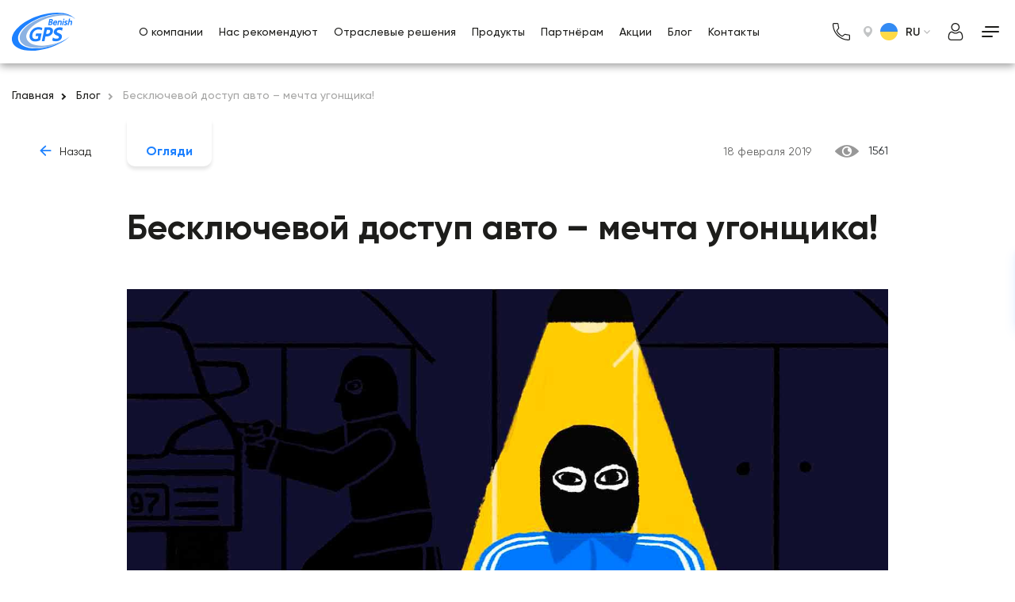

--- FILE ---
content_type: text/html; charset=UTF-8
request_url: https://benishgps.com/uk-ru/blog/becklyuchevoj-dostup-avtomobilya-mechta-ugonshhika/
body_size: 20032
content:
<!doctype html>
<html lang="ru-RU">
	<head>
	
		
<script type="application/ld+json">
{
  "@context": "https://schema.org",
  "@type": "WebPage",
  "name": "\u0411\u0435\u0441\u043a\u043b\u044e\u0447\u0435\u0432\u043e\u0439 \u0434\u043e\u0441\u0442\u0443\u043f \u0430\u0432\u0442\u043e \u2013 \u043c\u0435\u0447\u0442\u0430 \u0443\u0433\u043e\u043d\u0449\u0438\u043a\u0430!",
  "description": "\u041a\u0430\u043a \u043f\u043e\u043a\u0430\u0437\u0430\u043b\u0438 \u0438\u0441\u0441\u043b\u0435\u0434\u043e\u0432\u0430\u043d\u0438\u044f \u0430\u0432\u0442\u043e\u0440\u0438\u0442\u0435\u0442\u043d\u043e\u0433\u043e \u043d\u0435\u043c\u0435\u0446\u043a\u043e\u0433\u043e \u0430\u0432\u0442\u043e\u043a\u043b\u0443\u0431\u0430 ADAC, \u0438\u0437 237 \u0441\u043e\u0432\u0440\u0435\u043c\u0435\u043d\u043d\u044b\u0445 \u0430\u0432\u0442\u043e\u043c\u043e\u0431\u0438\u043b\u0435\u0439, \u043e\u0441\u043d\u0430\u0449\u0435\u043d\u043d\u044b\u0445 \u0431\u0435\u0441\u043a\u043b\u044e\u0447\u0435\u0432\u044b\u043c \u0434\u043e\u0441\u0442\u0443\u043f\u043e\u043c, \u0443\u0433\u043e\u043d\u0443 \u043f\u043e\u0434\u0432\u0435\u0440\u0436\u0435\u043d\u044b &#8212; 230. \u0427\u0442\u043e \u0442\u0430\u043a\u043e\u0435 \u0431\u0435\u0441\u043a\u043b\u044e\u0447\u0435\u0432\u043e\u0439 \u0434\u043e\u0441\u0442\u0443\u043f? \u041e\u043f\u0446\u0438\u044f \u0431\u0435\u0441\u043a\u043b\u044e\u0447\u0435\u0432\u043e\u0433\u043e \u0434\u043e\u0441\u0442\u0443\u043f\u0430 \u043f\u0440\u0435\u0434\u043f\u043e\u043b\u0430\u0433\u0430\u0435\u0442 \u043d\u0430\u043b\u0438\u0447\u0438\u0435 \u043f\u0440\u0438 \u0441\u0435\u0431\u0435 (\u043d\u0430\u043f\u0440\u0438\u043c\u0435\u0440, \u0432 \u043a\u0430\u0440\u043c\u0430\u043d\u0435 \u0412\u0430\u0448\u0435\u0439 \u043a\u0443\u0440\u0442\u043a\u0438)\u00a0\u0431\u0435\u0441\u043f\u0440\u043e\u0432\u043e\u0434\u043d\u043e\u0433\u043e \u043f\u0435\u0440\u0435\u0434\u0430\u0442\u0447\u0438\u043a\u0430. \u041a\u043e\u0433\u0434\u0430 \u043e\u043d \u0432 \u0440\u0430\u0434\u0438\u0443\u0441\u0435 \u0434\u0435\u0439\u0441\u0442\u0432\u0438\u044f \u043f\u0440\u0438\u0435\u043c\u043d\u0438\u043a\u0430 \u0432\u043d\u0443\u0442\u0440\u0438 \u0430\u0432\u0442\u043e\u043c\u043e\u0431\u0438\u043b\u044f, \u0434\u0432\u0435\u0440\u0438 \u043c\u0430\u0448\u0438\u043d\u044b \u043c\u043e\u0436\u043d\u043e \u043e\u0442\u043a\u0440\u044b\u0442\u044c \u0431\u0435\u0437 \u0438\u0441\u043f\u043e\u043b\u044c\u0437\u043e\u0432\u0430\u043d\u0438\u044f \u043c\u0435\u0445\u0430\u043d\u0438\u0447\u0435\u0441\u043a\u043e\u0433\u043e \u043a\u043b\u044e\u0447\u0430. \u0414\u043b\u044f \u043e\u0442\u043a\u0440\u044b\u0442\u0438\u044f \u0434\u043e\u0441\u0442\u0430\u0442\u043e\u0447\u043d\u043e \u043d\u0430\u0436\u0430\u0442\u044c [&hellip;]",
  "url": "https://benishgps.com/uk-ru/blog/becklyuchevoj-dostup-avtomobilya-mechta-ugonshhika/",
  "inLanguage": "ru_RU",
  "primaryImageOfPage": {
	"@type": "ImageObject",
	"url": "https://benishgps.com/uk-ru/wp-content/themes/benishgps/assets/images/logo-blue.svg"
  },
  "datePublished": "2019-02-18T13:21:24+02:00",
  "dateModified": "2022-02-04T16:40:53+02:00"
}
</script>		
		
		<meta charset="utf-8">
		<meta http-equiv="x-ua-compatible" content="ie=edge">
		<title>Бесключевой доступ авто – мечта угонщика!</title>
				<!-- Touch -->
		<meta name="format-detection" content="telephone=no">
		<meta name="format-detection" content="address=no">
		<!-- Viewport -->
		<meta name="HandheldFriendly" content="True">
		<meta name="MobileOptimized" content="320">
		<meta name="apple-mobile-web-app-capable" content="yes">
		<meta name="viewport" content="width=device-width, minimum-scale=1.0, maximum-scale=1.0, user-scalable=no">
        
				<!-- Alternate --><link rel="alternate" href="https://benishgps.com/uk-ua/blog/bezklyuchevij-dostup-avtomobilya-mriya-ugonshhika/" hreflang="uk-ua" /><link rel="alternate" href="https://benishgps.com/uk-ru/blog/becklyuchevoj-dostup-avtomobilya-mechta-ugonshhika/" hreflang="ru-ua" /><link rel="alternate" href="https://benishgps.com/en-en/blog/keyless-entry-control-dream-of-car-thief/" hreflang="en" />
        <!-- Favicons -->
        <link rel="apple-touch-icon" sizes="180x180" href="https://benishgps.com/uk-ru/wp-content/themes/benishgps/assets/favicons/apple-touch-icon.png?v2=A05lgxwLao">
        <link rel="icon" type="image/png" sizes="32x32" href="https://benishgps.com/uk-ru/wp-content/themes/benishgps/assets/favicons/favicon-32x32.png?v2=A05lgxwLao">
        <link rel="icon" type="image/png" sizes="16x16" href="https://benishgps.com/uk-ru/wp-content/themes/benishgps/assets/favicons/favicon-16x16.png?v2=A05lgxwLao">
        <link rel="manifest" href="https://benishgps.com/uk-ru/wp-content/themes/benishgps/assets/favicons/site.webmanifest?v2=A05lgxwLao">
        <link rel="mask-icon" href="https://benishgps.com/uk-ru/wp-content/themes/benishgps/assets/favicons/safari-pinned-tab.svg?v2=A05lgxwLao" color="#5bbad5">
        <meta name="msapplication-TileColor" content="#2d89ef">
        <meta name="theme-color" content="#ffffff">
		<meta name="apple-mobile-web-app-title" content="Бесключевой доступ авто – мечта угонщика!">
		<meta name="application-name" content="Бесключевой доступ авто – мечта угонщика!">
		<meta name="msapplication-config" content="https://benishgps.com/uk-ru/wp-content/themes/benishgps/assets/favicons/browserconfig.xml">
		<meta name="theme-color" content="#d01400">
		<meta name="google-site-verification" content="BoPsOgzIg0Ik0jAACoZq2Ci6of_d4MXkfzGHPTEEnEU" />
		<meta name='robots' content='index, follow, max-image-preview:large, max-snippet:-1, max-video-preview:-1' />
	<style>img:is([sizes="auto" i], [sizes^="auto," i]) { contain-intrinsic-size: 3000px 1500px }</style>
	
	<!-- This site is optimized with the Yoast SEO plugin v24.9 - https://yoast.com/wordpress/plugins/seo/ -->
	<link rel="canonical" href="https://benishgps.com/uk-ru/blog/becklyuchevoj-dostup-avtomobilya-mechta-ugonshhika/" />
	<meta property="og:locale" content="ru_RU" />
	<meta property="og:type" content="article" />
	<meta property="og:title" content="Бесключевой доступ авто – мечта угонщика! - uk-ru" />
	<meta property="og:description" content="Как показали исследования авторитетного немецкого автоклуба ADAC, из 237 современных автомобилей, оснащенных бесключевым доступом, угону подвержены &#8212; 230. Что такое бесключевой доступ? Опция бесключевого доступа предполагает наличие при себе (например, в кармане Вашей куртки) беспроводного передатчика. Когда он в радиусе действия приемника внутри автомобиля, двери машины можно открыть без использования механического ключа. Для открытия достаточно нажать [&hellip;]" />
	<meta property="og:url" content="https://benishgps.com/uk-ru/blog/becklyuchevoj-dostup-avtomobilya-mechta-ugonshhika/" />
	<meta property="og:site_name" content="uk-ru" />
	<meta property="article:published_time" content="2019-02-18T10:21:24+00:00" />
	<meta property="article:modified_time" content="2022-02-04T14:40:53+00:00" />
	<meta name="author" content="Ольга" />
	<meta name="twitter:card" content="summary_large_image" />
	<meta name="twitter:label1" content="Написано автором" />
	<meta name="twitter:data1" content="Ольга" />
	<meta name="twitter:label2" content="Примерное время для чтения" />
	<meta name="twitter:data2" content="3 минуты" />
	<!-- / Yoast SEO plugin. -->


<link rel='dns-prefetch' href='//platform-api.sharethis.com' />
<link rel="alternate" type="application/rss+xml" title="uk-ru &raquo; Лента комментариев к &laquo;Бесключевой доступ авто – мечта угонщика!&raquo;" href="https://benishgps.com/uk-ru/blog/becklyuchevoj-dostup-avtomobilya-mechta-ugonshhika/feed/" />
<script type="text/javascript">
/* <![CDATA[ */
window._wpemojiSettings = {"baseUrl":"https:\/\/s.w.org\/images\/core\/emoji\/16.0.1\/72x72\/","ext":".png","svgUrl":"https:\/\/s.w.org\/images\/core\/emoji\/16.0.1\/svg\/","svgExt":".svg","source":{"concatemoji":"https:\/\/benishgps.com\/uk-ru\/wp-includes\/js\/wp-emoji-release.min.js?ver=6.8.3"}};
/*! This file is auto-generated */
!function(s,n){var o,i,e;function c(e){try{var t={supportTests:e,timestamp:(new Date).valueOf()};sessionStorage.setItem(o,JSON.stringify(t))}catch(e){}}function p(e,t,n){e.clearRect(0,0,e.canvas.width,e.canvas.height),e.fillText(t,0,0);var t=new Uint32Array(e.getImageData(0,0,e.canvas.width,e.canvas.height).data),a=(e.clearRect(0,0,e.canvas.width,e.canvas.height),e.fillText(n,0,0),new Uint32Array(e.getImageData(0,0,e.canvas.width,e.canvas.height).data));return t.every(function(e,t){return e===a[t]})}function u(e,t){e.clearRect(0,0,e.canvas.width,e.canvas.height),e.fillText(t,0,0);for(var n=e.getImageData(16,16,1,1),a=0;a<n.data.length;a++)if(0!==n.data[a])return!1;return!0}function f(e,t,n,a){switch(t){case"flag":return n(e,"\ud83c\udff3\ufe0f\u200d\u26a7\ufe0f","\ud83c\udff3\ufe0f\u200b\u26a7\ufe0f")?!1:!n(e,"\ud83c\udde8\ud83c\uddf6","\ud83c\udde8\u200b\ud83c\uddf6")&&!n(e,"\ud83c\udff4\udb40\udc67\udb40\udc62\udb40\udc65\udb40\udc6e\udb40\udc67\udb40\udc7f","\ud83c\udff4\u200b\udb40\udc67\u200b\udb40\udc62\u200b\udb40\udc65\u200b\udb40\udc6e\u200b\udb40\udc67\u200b\udb40\udc7f");case"emoji":return!a(e,"\ud83e\udedf")}return!1}function g(e,t,n,a){var r="undefined"!=typeof WorkerGlobalScope&&self instanceof WorkerGlobalScope?new OffscreenCanvas(300,150):s.createElement("canvas"),o=r.getContext("2d",{willReadFrequently:!0}),i=(o.textBaseline="top",o.font="600 32px Arial",{});return e.forEach(function(e){i[e]=t(o,e,n,a)}),i}function t(e){var t=s.createElement("script");t.src=e,t.defer=!0,s.head.appendChild(t)}"undefined"!=typeof Promise&&(o="wpEmojiSettingsSupports",i=["flag","emoji"],n.supports={everything:!0,everythingExceptFlag:!0},e=new Promise(function(e){s.addEventListener("DOMContentLoaded",e,{once:!0})}),new Promise(function(t){var n=function(){try{var e=JSON.parse(sessionStorage.getItem(o));if("object"==typeof e&&"number"==typeof e.timestamp&&(new Date).valueOf()<e.timestamp+604800&&"object"==typeof e.supportTests)return e.supportTests}catch(e){}return null}();if(!n){if("undefined"!=typeof Worker&&"undefined"!=typeof OffscreenCanvas&&"undefined"!=typeof URL&&URL.createObjectURL&&"undefined"!=typeof Blob)try{var e="postMessage("+g.toString()+"("+[JSON.stringify(i),f.toString(),p.toString(),u.toString()].join(",")+"));",a=new Blob([e],{type:"text/javascript"}),r=new Worker(URL.createObjectURL(a),{name:"wpTestEmojiSupports"});return void(r.onmessage=function(e){c(n=e.data),r.terminate(),t(n)})}catch(e){}c(n=g(i,f,p,u))}t(n)}).then(function(e){for(var t in e)n.supports[t]=e[t],n.supports.everything=n.supports.everything&&n.supports[t],"flag"!==t&&(n.supports.everythingExceptFlag=n.supports.everythingExceptFlag&&n.supports[t]);n.supports.everythingExceptFlag=n.supports.everythingExceptFlag&&!n.supports.flag,n.DOMReady=!1,n.readyCallback=function(){n.DOMReady=!0}}).then(function(){return e}).then(function(){var e;n.supports.everything||(n.readyCallback(),(e=n.source||{}).concatemoji?t(e.concatemoji):e.wpemoji&&e.twemoji&&(t(e.twemoji),t(e.wpemoji)))}))}((window,document),window._wpemojiSettings);
/* ]]> */
</script>
<style id='wp-emoji-styles-inline-css' type='text/css'>

	img.wp-smiley, img.emoji {
		display: inline !important;
		border: none !important;
		box-shadow: none !important;
		height: 1em !important;
		width: 1em !important;
		margin: 0 0.07em !important;
		vertical-align: -0.1em !important;
		background: none !important;
		padding: 0 !important;
	}
</style>
<link rel='stylesheet' id='wp-block-library-css' href='https://benishgps.com/uk-ru/wp-includes/css/dist/block-library/style.min.css?ver=6.8.3' type='text/css' media='all' />
<style id='classic-theme-styles-inline-css' type='text/css'>
/*! This file is auto-generated */
.wp-block-button__link{color:#fff;background-color:#32373c;border-radius:9999px;box-shadow:none;text-decoration:none;padding:calc(.667em + 2px) calc(1.333em + 2px);font-size:1.125em}.wp-block-file__button{background:#32373c;color:#fff;text-decoration:none}
</style>
<style id='global-styles-inline-css' type='text/css'>
:root{--wp--preset--aspect-ratio--square: 1;--wp--preset--aspect-ratio--4-3: 4/3;--wp--preset--aspect-ratio--3-4: 3/4;--wp--preset--aspect-ratio--3-2: 3/2;--wp--preset--aspect-ratio--2-3: 2/3;--wp--preset--aspect-ratio--16-9: 16/9;--wp--preset--aspect-ratio--9-16: 9/16;--wp--preset--color--black: #000000;--wp--preset--color--cyan-bluish-gray: #abb8c3;--wp--preset--color--white: #ffffff;--wp--preset--color--pale-pink: #f78da7;--wp--preset--color--vivid-red: #cf2e2e;--wp--preset--color--luminous-vivid-orange: #ff6900;--wp--preset--color--luminous-vivid-amber: #fcb900;--wp--preset--color--light-green-cyan: #7bdcb5;--wp--preset--color--vivid-green-cyan: #00d084;--wp--preset--color--pale-cyan-blue: #8ed1fc;--wp--preset--color--vivid-cyan-blue: #0693e3;--wp--preset--color--vivid-purple: #9b51e0;--wp--preset--gradient--vivid-cyan-blue-to-vivid-purple: linear-gradient(135deg,rgba(6,147,227,1) 0%,rgb(155,81,224) 100%);--wp--preset--gradient--light-green-cyan-to-vivid-green-cyan: linear-gradient(135deg,rgb(122,220,180) 0%,rgb(0,208,130) 100%);--wp--preset--gradient--luminous-vivid-amber-to-luminous-vivid-orange: linear-gradient(135deg,rgba(252,185,0,1) 0%,rgba(255,105,0,1) 100%);--wp--preset--gradient--luminous-vivid-orange-to-vivid-red: linear-gradient(135deg,rgba(255,105,0,1) 0%,rgb(207,46,46) 100%);--wp--preset--gradient--very-light-gray-to-cyan-bluish-gray: linear-gradient(135deg,rgb(238,238,238) 0%,rgb(169,184,195) 100%);--wp--preset--gradient--cool-to-warm-spectrum: linear-gradient(135deg,rgb(74,234,220) 0%,rgb(151,120,209) 20%,rgb(207,42,186) 40%,rgb(238,44,130) 60%,rgb(251,105,98) 80%,rgb(254,248,76) 100%);--wp--preset--gradient--blush-light-purple: linear-gradient(135deg,rgb(255,206,236) 0%,rgb(152,150,240) 100%);--wp--preset--gradient--blush-bordeaux: linear-gradient(135deg,rgb(254,205,165) 0%,rgb(254,45,45) 50%,rgb(107,0,62) 100%);--wp--preset--gradient--luminous-dusk: linear-gradient(135deg,rgb(255,203,112) 0%,rgb(199,81,192) 50%,rgb(65,88,208) 100%);--wp--preset--gradient--pale-ocean: linear-gradient(135deg,rgb(255,245,203) 0%,rgb(182,227,212) 50%,rgb(51,167,181) 100%);--wp--preset--gradient--electric-grass: linear-gradient(135deg,rgb(202,248,128) 0%,rgb(113,206,126) 100%);--wp--preset--gradient--midnight: linear-gradient(135deg,rgb(2,3,129) 0%,rgb(40,116,252) 100%);--wp--preset--font-size--small: 13px;--wp--preset--font-size--medium: 20px;--wp--preset--font-size--large: 36px;--wp--preset--font-size--x-large: 42px;--wp--preset--spacing--20: 0.44rem;--wp--preset--spacing--30: 0.67rem;--wp--preset--spacing--40: 1rem;--wp--preset--spacing--50: 1.5rem;--wp--preset--spacing--60: 2.25rem;--wp--preset--spacing--70: 3.38rem;--wp--preset--spacing--80: 5.06rem;--wp--preset--shadow--natural: 6px 6px 9px rgba(0, 0, 0, 0.2);--wp--preset--shadow--deep: 12px 12px 50px rgba(0, 0, 0, 0.4);--wp--preset--shadow--sharp: 6px 6px 0px rgba(0, 0, 0, 0.2);--wp--preset--shadow--outlined: 6px 6px 0px -3px rgba(255, 255, 255, 1), 6px 6px rgba(0, 0, 0, 1);--wp--preset--shadow--crisp: 6px 6px 0px rgba(0, 0, 0, 1);}:where(.is-layout-flex){gap: 0.5em;}:where(.is-layout-grid){gap: 0.5em;}body .is-layout-flex{display: flex;}.is-layout-flex{flex-wrap: wrap;align-items: center;}.is-layout-flex > :is(*, div){margin: 0;}body .is-layout-grid{display: grid;}.is-layout-grid > :is(*, div){margin: 0;}:where(.wp-block-columns.is-layout-flex){gap: 2em;}:where(.wp-block-columns.is-layout-grid){gap: 2em;}:where(.wp-block-post-template.is-layout-flex){gap: 1.25em;}:where(.wp-block-post-template.is-layout-grid){gap: 1.25em;}.has-black-color{color: var(--wp--preset--color--black) !important;}.has-cyan-bluish-gray-color{color: var(--wp--preset--color--cyan-bluish-gray) !important;}.has-white-color{color: var(--wp--preset--color--white) !important;}.has-pale-pink-color{color: var(--wp--preset--color--pale-pink) !important;}.has-vivid-red-color{color: var(--wp--preset--color--vivid-red) !important;}.has-luminous-vivid-orange-color{color: var(--wp--preset--color--luminous-vivid-orange) !important;}.has-luminous-vivid-amber-color{color: var(--wp--preset--color--luminous-vivid-amber) !important;}.has-light-green-cyan-color{color: var(--wp--preset--color--light-green-cyan) !important;}.has-vivid-green-cyan-color{color: var(--wp--preset--color--vivid-green-cyan) !important;}.has-pale-cyan-blue-color{color: var(--wp--preset--color--pale-cyan-blue) !important;}.has-vivid-cyan-blue-color{color: var(--wp--preset--color--vivid-cyan-blue) !important;}.has-vivid-purple-color{color: var(--wp--preset--color--vivid-purple) !important;}.has-black-background-color{background-color: var(--wp--preset--color--black) !important;}.has-cyan-bluish-gray-background-color{background-color: var(--wp--preset--color--cyan-bluish-gray) !important;}.has-white-background-color{background-color: var(--wp--preset--color--white) !important;}.has-pale-pink-background-color{background-color: var(--wp--preset--color--pale-pink) !important;}.has-vivid-red-background-color{background-color: var(--wp--preset--color--vivid-red) !important;}.has-luminous-vivid-orange-background-color{background-color: var(--wp--preset--color--luminous-vivid-orange) !important;}.has-luminous-vivid-amber-background-color{background-color: var(--wp--preset--color--luminous-vivid-amber) !important;}.has-light-green-cyan-background-color{background-color: var(--wp--preset--color--light-green-cyan) !important;}.has-vivid-green-cyan-background-color{background-color: var(--wp--preset--color--vivid-green-cyan) !important;}.has-pale-cyan-blue-background-color{background-color: var(--wp--preset--color--pale-cyan-blue) !important;}.has-vivid-cyan-blue-background-color{background-color: var(--wp--preset--color--vivid-cyan-blue) !important;}.has-vivid-purple-background-color{background-color: var(--wp--preset--color--vivid-purple) !important;}.has-black-border-color{border-color: var(--wp--preset--color--black) !important;}.has-cyan-bluish-gray-border-color{border-color: var(--wp--preset--color--cyan-bluish-gray) !important;}.has-white-border-color{border-color: var(--wp--preset--color--white) !important;}.has-pale-pink-border-color{border-color: var(--wp--preset--color--pale-pink) !important;}.has-vivid-red-border-color{border-color: var(--wp--preset--color--vivid-red) !important;}.has-luminous-vivid-orange-border-color{border-color: var(--wp--preset--color--luminous-vivid-orange) !important;}.has-luminous-vivid-amber-border-color{border-color: var(--wp--preset--color--luminous-vivid-amber) !important;}.has-light-green-cyan-border-color{border-color: var(--wp--preset--color--light-green-cyan) !important;}.has-vivid-green-cyan-border-color{border-color: var(--wp--preset--color--vivid-green-cyan) !important;}.has-pale-cyan-blue-border-color{border-color: var(--wp--preset--color--pale-cyan-blue) !important;}.has-vivid-cyan-blue-border-color{border-color: var(--wp--preset--color--vivid-cyan-blue) !important;}.has-vivid-purple-border-color{border-color: var(--wp--preset--color--vivid-purple) !important;}.has-vivid-cyan-blue-to-vivid-purple-gradient-background{background: var(--wp--preset--gradient--vivid-cyan-blue-to-vivid-purple) !important;}.has-light-green-cyan-to-vivid-green-cyan-gradient-background{background: var(--wp--preset--gradient--light-green-cyan-to-vivid-green-cyan) !important;}.has-luminous-vivid-amber-to-luminous-vivid-orange-gradient-background{background: var(--wp--preset--gradient--luminous-vivid-amber-to-luminous-vivid-orange) !important;}.has-luminous-vivid-orange-to-vivid-red-gradient-background{background: var(--wp--preset--gradient--luminous-vivid-orange-to-vivid-red) !important;}.has-very-light-gray-to-cyan-bluish-gray-gradient-background{background: var(--wp--preset--gradient--very-light-gray-to-cyan-bluish-gray) !important;}.has-cool-to-warm-spectrum-gradient-background{background: var(--wp--preset--gradient--cool-to-warm-spectrum) !important;}.has-blush-light-purple-gradient-background{background: var(--wp--preset--gradient--blush-light-purple) !important;}.has-blush-bordeaux-gradient-background{background: var(--wp--preset--gradient--blush-bordeaux) !important;}.has-luminous-dusk-gradient-background{background: var(--wp--preset--gradient--luminous-dusk) !important;}.has-pale-ocean-gradient-background{background: var(--wp--preset--gradient--pale-ocean) !important;}.has-electric-grass-gradient-background{background: var(--wp--preset--gradient--electric-grass) !important;}.has-midnight-gradient-background{background: var(--wp--preset--gradient--midnight) !important;}.has-small-font-size{font-size: var(--wp--preset--font-size--small) !important;}.has-medium-font-size{font-size: var(--wp--preset--font-size--medium) !important;}.has-large-font-size{font-size: var(--wp--preset--font-size--large) !important;}.has-x-large-font-size{font-size: var(--wp--preset--font-size--x-large) !important;}
:where(.wp-block-post-template.is-layout-flex){gap: 1.25em;}:where(.wp-block-post-template.is-layout-grid){gap: 1.25em;}
:where(.wp-block-columns.is-layout-flex){gap: 2em;}:where(.wp-block-columns.is-layout-grid){gap: 2em;}
:root :where(.wp-block-pullquote){font-size: 1.5em;line-height: 1.6;}
</style>
<link rel='stylesheet' id='benish_styles-css' href='https://benishgps.com/uk-ru/wp-content/themes/benishgps/style.css?ver=6.8.3' type='text/css' media='all' />
<link rel='stylesheet' id='vendor-css-css' href='https://benishgps.com/uk-ru/wp-content/themes/benishgps/assets/css/static/vendors.css?ver=1619447910' type='text/css' media='all' />
<link rel='stylesheet' id='style-css-css' href='https://benishgps.com/uk-ru/wp-content/themes/benishgps/assets/css/style.css?ver=1679929297' type='text/css' media='all' />
<link rel='stylesheet' id='b64-woff-css-css' href='https://benishgps.com/uk-ru/wp-content/themes/benishgps/assets/css/static/fonts/b64-woff.css?ver=1628170818' type='text/css' media='all' />
<link rel='stylesheet' id='b64-woff2-css-css' href='https://benishgps.com/uk-ru/wp-content/themes/benishgps/assets/css/static/fonts/b64-woff2.css?ver=1628170818' type='text/css' media='all' />
<script type="text/javascript" src="//platform-api.sharethis.com/js/sharethis.js?ver=8.5.2#property=64a69bda0f9156001a2917c7&amp;product=gdpr-compliance-tool-v2&amp;source=simple-share-buttons-adder-wordpress" id="simple-share-buttons-adder-mu-js"></script>
<script type="text/javascript" src="https://benishgps.com/uk-ru/wp-includes/js/jquery/jquery.min.js?ver=3.7.1" id="jquery-core-js"></script>
<script type="text/javascript" src="https://benishgps.com/uk-ru/wp-includes/js/jquery/jquery-migrate.min.js?ver=3.4.1" id="jquery-migrate-js"></script>
<link rel="https://api.w.org/" href="https://benishgps.com/uk-ru/wp-json/" /><link rel="alternate" title="JSON" type="application/json" href="https://benishgps.com/uk-ru/wp-json/wp/v2/posts/3127" /><link rel="EditURI" type="application/rsd+xml" title="RSD" href="https://benishgps.com/uk-ru/xmlrpc.php?rsd" />
<meta name="generator" content="WordPress 6.8.3" />
<link rel='shortlink' href='https://benishgps.com/uk-ru/?p=3127' />
<link rel="alternate" title="oEmbed (JSON)" type="application/json+oembed" href="https://benishgps.com/uk-ru/wp-json/oembed/1.0/embed?url=https%3A%2F%2Fbenishgps.com%2Fuk-ru%2Fblog%2Fbecklyuchevoj-dostup-avtomobilya-mechta-ugonshhika%2F" />
<link rel="alternate" title="oEmbed (XML)" type="text/xml+oembed" href="https://benishgps.com/uk-ru/wp-json/oembed/1.0/embed?url=https%3A%2F%2Fbenishgps.com%2Fuk-ru%2Fblog%2Fbecklyuchevoj-dostup-avtomobilya-mechta-ugonshhika%2F&#038;format=xml" />
		<style type="text/css" id="wp-custom-css">
			.product-opportunity__icon img {
	width: 40px!important;
	height: 40px!important;
}		</style>
			

		<!-- Google Tag Manager -->
		<script>(function(w,d,s,l,i){w[l]=w[l]||[];w[l].push({'gtm.start':
			new Date().getTime(),event:'gtm.js'});var f=d.getElementsByTagName(s)[0],
			j=d.createElement(s),dl=l!='dataLayer'?'&l='+l:'';j.async=true;j.src=
			'https://www.googletagmanager.com/gtm.js?id='+i+dl;f.parentNode.insertBefore(j,f);
			})(window,document,'script','dataLayer','GTM-57L8WR5');</script>
		<!-- End Google Tag Manager -->		

	</head>
		<body class=" ">
        <!-- Google Tag Manager (noscript) -->
        <noscript><iframe src="https://www.googletagmanager.com/ns.html?id=GTM-57L8WR5"
        height="0" width="0" style="display:none;visibility:hidden"></iframe></noscript>
		<!-- End Google Tag Manager (noscript) -->
		<!-- Load Facebook SDK for JavaScript -->
		<div id="fb-root"></div>
				<script async defer crossorigin="anonymous" src="https://connect.facebook.net/ru_RU/sdk.js#xfbml=1&version=v14.0&appId=569574958176859&autoLogAppEvents=1" nonce="sN81Ls1L"></script>
				<div class="wrapper">
			<header   class="header js-header header--inside ">
				<div class="container">
					<div class="header__wrapper">
													<span class="header__logo logo">
															<a href="https://benishgps.com/uk-ru"><img src="https://benishgps.com/uk-ru/wp-content/themes/benishgps/assets/images/logo-blue.svg" alt=""></a>
														</span>
						                        <div class="header__navigation navigation">
                        <div class='navigation__item' data-object_id='3233' data-classes=' menu-item menu-item-type-post_type menu-item-object-page'><a class='header__link navigation__link' href="https://benishgps.com/uk-ru/about/">О компании</a></div></li>
<div class='navigation__item' data-object_id='0' data-classes=' menu-item menu-item-type-post_type_archive menu-item-object-review'><a class='header__link navigation__link' href="https://benishgps.com/uk-ru/review/">Нас рекомендуют</a></div></li>
<div class='navigation__item' data-object_id='0' data-classes=' menu-item menu-item-type-post_type_archive menu-item-object-business'><a class='header__link navigation__link' href="https://benishgps.com/uk-ru/solutions/">Отраслевые решения</a></div></li>
<div class='navigation__item' data-object_id='571' data-classes=' menu-item menu-item-type-post_type menu-item-object-page'><a class='header__link navigation__link' href="https://benishgps.com/uk-ru/products/">Продукты</a></div></li>
<div class='navigation__item' data-object_id='5395' data-classes=' menu-item menu-item-type-post_type menu-item-object-page'><a class='header__link navigation__link' href="https://benishgps.com/uk-ru/partnership/">Партнёрам</a></div></li>
<div class='navigation__item' data-object_id='4153' data-classes=' menu-item menu-item-type-post_type menu-item-object-page'><a class='header__link navigation__link' href="https://benishgps.com/uk-ru/promo/">Акции</a></div></li>
<div class='navigation__item' data-object_id='935' data-classes=' menu-item menu-item-type-post_type menu-item-object-page current_page_parent'><a class='header__link navigation__link' href="https://benishgps.com/uk-ru/blog/">Блог</a></div></li>
<div class='navigation__item' data-object_id='585' data-classes=' menu-item menu-item-type-post_type menu-item-object-page'><a class='header__link navigation__link' href="https://benishgps.com/uk-ru/contacts/">Контакты</a></div></li>
                        </div>
						<div class="header__information-user">
							<div class="header__phone">
								<div class="phone">
									<a href="tel:+380444944999" class="phone-mobile phone-btn">
										<svg class="svg-icon" viewBox="0 0 22 22" width="22" height="22">
												<use xlink:href="https://benishgps.com/uk-ru/wp-content/themes/benishgps/assets/images/sprites/icons.svg#phone-icon"></use>
											</svg>
									</a>
									<div class="phone-btn">
										<svg class="svg-icon" viewBox="0 0 22 22" width="22" height="22">
												<use xlink:href="https://benishgps.com/uk-ru/wp-content/themes/benishgps/assets/images/sprites/icons.svg#phone-icon"></use>
											</svg>
									</div>
									<div class="phone-wrapper">
										<a href="tel:+380444944999">+380 44 49 44 999</a>
									</div>
								</div>
							</div>
							<div class="header__location location">
								<div class="location__icon">
									<svg class="svg-icon" viewBox="0 0 11 14" width="11" height="14">
										<use xlink:href="https://benishgps.com/uk-ru/wp-content/themes/benishgps/assets/images/sprites/icons.svg#location"></use>
									</svg>
								</div>
								<img class="location__image" src="https://benishgps.com/uk-ru/wp-content/themes/benishgps/assets/images/ukraine-loc.png?v=1599555743365" alt="ukraine-loc">								<div class="location-wrapper">
									<ul>
				<li>
					<a href="/uk-ua/">
						<img class="location__image" src="https://benishgps.com/uk-ru/wp-content/themes/benishgps/assets/images/ukraine-loc.png?v=1600099681060" alt="ukraine-loc"> Украина
					</a>
				</li>
				<li>
					<a href="/en-en/">
						<img class="location__image" src="https://benishgps.com/uk-ru/wp-content/themes/benishgps/assets/images/glob-loc.png?v=1600099681050" alt="glob-loc"> Worldwide
					</a>
				</li></ul>								</div>
							</div>
							<div class="header__language language">
								<div class="language__text">RU</div>																<div class="language__icon">
									<svg class="svg-icon" viewBox="0 0 8 5" width="8" height="5">
										<use xlink:href="https://benishgps.com/uk-ru/wp-content/themes/benishgps/assets/images/sprites/icons.svg#arrow-down"></use>
									</svg>
								</div>
								<div class="language-wrapper">
									
				<ul>
				<li><a href="/uk-ua/bezklyuchevij-dostup-avtomobilya-mriya-ugonshhika/?switch_language=1">UA</a></li>
				</ul>								</div>
							</div>
							<div class="header__controls controls">
								<div style="display: none;" class="controls__item">
									<div class="controls__counter">10</div>
									<a href="/" class="controls__link">
										<div class="controls__icon">
											<svg class="svg-icon" viewBox="0 0 32 32" width="32" height="32">
												<use xlink:href="https://benishgps.com/uk-ru/wp-content/themes/benishgps/assets/images/sprites/icons.svg#cart"></use>
											</svg>
										</div>
									</a>
								</div>
								<div class="controls__item">
									<a href="https://c.benishgps.com/client/" class="controls__link" target="_blank">
										<div class="controls__icon">
											<svg class="svg-icon" viewBox="0 0 32 32" width="32" height="32">
												<use xlink:href="https://benishgps.com/uk-ru/wp-content/themes/benishgps/assets/images/sprites/icons.svg#user"></use>
											</svg>
										</div>
									</a>
								</div>
								<div class="controls__item">
									<a href="/" class="controls__link js-opener-btn" data-toggler="js-dropdown-menu">
										<div class="controls__icon">
											<svg class="svg-icon" viewBox="0 0 32 32" width="32" height="32">
												<use xlink:href="https://benishgps.com/uk-ru/wp-content/themes/benishgps/assets/images/sprites/icons.svg#burger"></use>
											</svg>
										</div>
									</a>
								</div>
							</div>
						</div>
					</div>
				</div>
				<div class="menu-dropdown" data-open="js-dropdown-menu">
					<div class="container">
						<div class="dropdown-list">
                                    <div class="dropdown-column">
									<a href="https://benishgps.com/uk-ru/about/" class="dropdown-column__title dropdown-column__title_link">
						О компании <span class="js-opener-header"><svg class="svg-icon" viewBox="0 0 12 8" width="12" height="8"><use xlink:href="https://benishgps.com/uk-ru/wp-content/themes/benishgps/assets/images/sprites/icons.svg?v=1613119149223#arrow-menu-footer"></use></svg></span>
					</a>
								                <ul>
                                                                                        															<li><a href="/uk-ru/about/#about">Benish GPS это</a></li>
							                                                                    															<li><a href="https://benishgps.com/uk-ru/partners/">Клиенты/Партнеры</a></li>
							                                                                    															<li><a href="https://benishgps.com/uk-ru/review/">Нас рекомендуют</a></li>
							                                                                    															<li><a href="https://benishgps.com/uk-ru/career/">Карьера/Вакансии</a></li>
							                                                                    															<li><a href="https://benishgps.com/uk-ru/privacy-policy/">Политика конфиденциальности</a></li>
							                                                                    															<li><a href="https://benishgps.com/uk-ru/contacts/">Контакты</a></li>
							                                                                                                                                                                                                                                                                                                                                                                                                                                                                                                                                                                                                                                                                                                                                                                                                                                                                                                                                                                                                                                                                                                                                                                                                                                                                                                                                                                                        </ul>
            </div>
                                                                                                                                                                    <div class="dropdown-column">
									<a href="https://benishgps.com/uk-ru/products/" class="dropdown-column__title dropdown-column__title_link">
						Продукты <span class="js-opener-header"><svg class="svg-icon" viewBox="0 0 12 8" width="12" height="8"><use xlink:href="https://benishgps.com/uk-ru/wp-content/themes/benishgps/assets/images/sprites/icons.svg?v=1613119149223#arrow-menu-footer"></use></svg></span>
					</a>
								                <ul>
                                                                                                                                                                                                                                                                                                                                                                                                            															<li><a href="https://benishgps.com/uk-ru/products/car-guard/">Противоугонные системы</a></li>
							                                                                    															<li><a href="https://benishgps.com/uk-ru/products/gps-monitoring/">GPS-мониторинг</a></li>
							                                                                    															<li><a href="https://benishgps.com/uk-ru/products/car-vodafone/">Vodafone Guardian</a></li>
							                                                                    															<li><a href="https://benishgps.com/uk-ru/products/beconnected/">BeConnected</a></li>
							                                                                    															<li><a href="https://benishgps.com/uk-ru/products/smart-locks/">BeniLock</a></li>
							                                                                    															<li><a href="https://benishgps.com/uk-ru/products/trackers/">BeniFone</a></li>
							                                                                    															<li><a href="https://benishgps.com/uk-ru/products/provider-porsche-car-connected/">Porsche Car Connect</a></li>
							                                                                    															<li><a href="https://benishgps.com/uk-ru/products/provider-jlr/">JLR TrackStar</a></li>
							                                                                                                                                                                                                                                                                                                                                                                                                                                                                                                                                                                                                                                                                                                                                                                                                                                                                                                                                                                            </ul>
            </div>
                                                                                                                                                                                                            <div class="dropdown-column">
									<a href="https://benishgps.com/uk-ru/blog/" class="dropdown-column__title dropdown-column__title_link">
						Блог <span class="js-opener-header"><svg class="svg-icon" viewBox="0 0 12 8" width="12" height="8"><use xlink:href="https://benishgps.com/uk-ru/wp-content/themes/benishgps/assets/images/sprites/icons.svg?v=1613119149223#arrow-menu-footer"></use></svg></span>
					</a>
								                <ul>
                                                                                                                                                                                                                                                                                                                                                                                                                                                                                                                                                                                                                                                                                                                                                                                                                        															<li><a href="https://benishgps.com/uk-ru/blog/cases/">Кейсы</a></li>
							                                                                    															<li><a href="https://benishgps.com/uk-ru/blog/experience/">Опыт</a></li>
							                                                                    															<li><a href="https://benishgps.com/uk-ru/blog/reviews/">Огляди</a></li>
							                                                                    															<li><a href="https://benishgps.com/uk-ru/blog/company-life/">Жизнь компании</a></li>
							                                                                                                                                                                                                                                                                                                                                                                                                                                                                                                                                                                                                                                                                                                                                                </ul>
            </div>
                                                                                                                            <div class="dropdown-column">
									<div class="dropdown-column__title">
						Клиентам <span class="js-opener-header"><svg class="svg-icon" viewBox="0 0 12 8" width="12" height="8"><use xlink:href="https://benishgps.com/uk-ru/wp-content/themes/benishgps/assets/images/sprites/icons.svg?v=1613119149223#arrow-menu-footer"></use></svg></span>
					</div>
								                <ul>
                                                                                                                                                                                                                                                                                                                                                                                                                                                                                                                                                                                                                                                                                                                                                                                                                                                                                                                                                                                                                                                    															<li><a href="https://benishgps.com/uk-ru/faq/">Частые вопросы</a></li>
							                                                                    															<li><a href="https://benishgps.com/uk-ru/documents/">Документы</a></li>
							                                                                    															<li><a href="https://benishgps.com/uk-ru/payment/">Оплата</a></li>
							                                                                                                                                                                                                                                                                                                                                                                                                                                                                                                                                                                </ul>
            </div>
                                                                                                        <div class="dropdown-column">
									<div class="dropdown-column__title">
						Акции <span class="js-opener-header"><svg class="svg-icon" viewBox="0 0 12 8" width="12" height="8"><use xlink:href="https://benishgps.com/uk-ru/wp-content/themes/benishgps/assets/images/sprites/icons.svg?v=1613119149223#arrow-menu-footer"></use></svg></span>
					</div>
								                <ul>
                                                                                                                                                                                                                                                                                                                                                                                                                                                                                                                                                                                                                                                                                                                                                                                                                                                                                                                                                                                                                                                                                                                                                                                                                                    															<li><a href="/uk-ru/promo/">Все акции</a></li>
							                                                                    															<li><a href="/uk-ru/promo/end/">Скоро закончатся</a></li>
							                                                                    															<li><a href="/uk-ru/promo/soon/">Будущие</a></li>
							                                                                                                                                                                                                                                                                                                                                                                                </ul>
            </div>
                                                                                                        <div class="dropdown-column">
									<a href="https://benishgps.com/uk-ru/partnership/" class="dropdown-column__title dropdown-column__title_link">
						Партнерам <span class="js-opener-header"><svg class="svg-icon" viewBox="0 0 12 8" width="12" height="8"><use xlink:href="https://benishgps.com/uk-ru/wp-content/themes/benishgps/assets/images/sprites/icons.svg?v=1613119149223#arrow-menu-footer"></use></svg></span>
					</a>
								                <ul id="header_menu_partnership">
                                                                                                                                                                                                                                                                                                                                                                                                                                                                                                                                                                                                                                                                                                                                                                                                                                                                                                                                                                                                                                                                                                                                                                                                                                                                                                                                                                                                                    															<li><a href="https://benishgps.com/uk-ru/partnership/#distribyutory" class="js-dynamic-anchor-item" partnership-slug="distribyutory" data-item-anchor="https://benishgps.com/uk-ru/partnership/#distribyutory" data-section-anchor="https://benishgps.com/uk-ru/partnership/#interesting">Магазины/интернет-магазины</a></li>
							                                                                    															<li><a href="https://benishgps.com/uk-ru/partnership/#lizingovye-kompanii" class="js-dynamic-anchor-item" partnership-slug="lizingovye-kompanii" data-item-anchor="https://benishgps.com/uk-ru/partnership/#lizingovye-kompanii" data-section-anchor="https://benishgps.com/uk-ru/partnership/#interesting">Лизинговые</a></li>
							                                                                    															<li><a href="https://benishgps.com/uk-ru/partnership/#strahovye-kompanii" class="js-dynamic-anchor-item" partnership-slug="strahovye-kompanii" data-item-anchor="https://benishgps.com/uk-ru/partnership/#strahovye-kompanii" data-section-anchor="https://benishgps.com/uk-ru/partnership/#interesting">Страховые</a></li>
							                                                                    															<li><a href="https://benishgps.com/uk-ru/partnership/#avtodilery" class="js-dynamic-anchor-item" partnership-slug="avtodilery" data-item-anchor="https://benishgps.com/uk-ru/partnership/#avtodilery" data-section-anchor="https://benishgps.com/uk-ru/partnership/#interesting">Диллеры</a></li>
							                                                                    															<li><a href="https://benishgps.com/uk-ru/partnership/#telekom-kompanii" class="js-dynamic-anchor-item" partnership-slug="telekom-kompanii" data-item-anchor="https://benishgps.com/uk-ru/partnership/#telekom-kompanii" data-section-anchor="https://benishgps.com/uk-ru/partnership/#interesting">Телекоммуникации</a></li>
							                                                                    															<li><a href="https://benishgps.com/uk-ru/partnership/#avtoproizvoditeli-avtoimportery" class="js-dynamic-anchor-item" partnership-slug="avtoproizvoditeli-avtoimportery" data-item-anchor="https://benishgps.com/uk-ru/partnership/#avtoproizvoditeli-avtoimportery" data-section-anchor="https://benishgps.com/uk-ru/partnership/#interesting">Автопроизводители</a></li>
							                                                            </ul>
            </div>
                                                                                                                                                    <div class="dropdown-column">
            </div>
</div>						<div class="footer-menu-dropdown">
							<div class="controls-menu">
								<div class="header__location location">
									<div class="location__icon"><svg class="svg-icon" viewBox="0 0 11 14" width="11" height="14"><use xlink:href="https://benishgps.com/uk-ru/wp-content/themes/benishgps/assets/images/sprites/icons.svg?v=1603632512103#location"></use></svg></div>
									<img class="location__image" src="https://benishgps.com/uk-ru/wp-content/themes/benishgps/assets/images/ukraine-loc.png?v=1599555743365" alt="ukraine-loc">																		<div class="location-wrapper">
										<ul>
				<li>
					<a href="/uk-ua/">
						<img class="location__image" src="https://benishgps.com/uk-ru/wp-content/themes/benishgps/assets/images/ukraine-loc.png?v=1600099681060" alt="ukraine-loc"> Украина
					</a>
				</li>
				<li>
					<a href="/en-en/">
						<img class="location__image" src="https://benishgps.com/uk-ru/wp-content/themes/benishgps/assets/images/glob-loc.png?v=1600099681050" alt="glob-loc"> Worldwide
					</a>
				</li></ul>																			</div>
								</div>
								<div class="header__language language">
									<div class="language__text"><div class="language__text">RU</div></div>
									<div class="language__icon"><svg class="svg-icon" viewBox="0 0 8 5" width="8" height="5"><use xlink:href="https://benishgps.com/uk-ru/wp-content/themes/benishgps/assets/images/sprites/icons.svg?v=1603632512103#arrow-down"></use></svg></div>
									<div class="language-wrapper">
										
				<ul>
				<li><a href="/uk-ua/bezklyuchevij-dostup-avtomobilya-mriya-ugonshhika/?switch_language=1">UA</a></li>
				</ul>									</div>
								</div>
							</div>
							<div class="social-header">
								<div class="social-list">
									<div class="social-item">
										<a href="https://www.linkedin.com/company/benish-gps-ukraine/">
											<svg class="svg-icon" viewBox="0 0 17 18" width="17" height="18">
												<use xlink:href="https://benishgps.com/uk-ru/wp-content/themes/benishgps/assets/images/sprites/icons.svg#linkin"></use>
											</svg>
										</a>
									</div>
									<div class="social-item">
										<a href="https://www.facebook.com/BenishGPS">
											<svg class="svg-icon" viewBox="0 0 10 18" width="10" height="18">
												<use xlink:href="https://benishgps.com/uk-ru/wp-content/themes/benishgps/assets/images/sprites/icons.svg#facebook"></use>
											</svg>
										</a>
									</div>
									<div class="social-item">
										<a href="https://www.instagram.com/benishgps/">
											<svg class="svg-icon" viewBox="0 0 17 18" width="17" height="18">
												<use xlink:href="https://benishgps.com/uk-ru/wp-content/themes/benishgps/assets/images/sprites/icons.svg#inst"></use>
											</svg>
										</a>
									</div>
									<div class="social-item">
										<a href="https://www.youtube.com/user/BenishGPS">
											<svg class="svg-icon" viewBox="0 0 21 15" width="21" height="15">
												<use xlink:href="https://benishgps.com/uk-ru/wp-content/themes/benishgps/assets/images/sprites/icons.svg#yout"></use>
											</svg>
										</a>
									</div>
								</div>
							</div>
						</div>
					</div>
				</div>
			</header>



<main>
	<div class="blog-article-content">
		
		<div class="toogle-products">
			<div class="toogle-btn-banner js-toggle-sidebar" id="navbar-sidebar-showbutton" style="display:none;">
				<svg class="svg-icon" viewBox="0 0 7 10" width="7" height="10"><use xlink:href="https://benishgps.com/uk-ru/wp-content/themes/benishgps/assets/images/sprites/icons.svg?v=1608663108651#triangle-left"></use></svg>
			</div> 
			<div class="toogle-sidebar">
				<nav id="navbar-sidebar" class="nav">
				</nav>
			</div>
		</div>
		
				<div class="breadcrumb-wrapper animate animate-fade-in" data-delay="150">
		  <div class="container">
			<nav aria-label="breadcrumb">
				<ol class="breadcrumb" itemscope itemtype="https://schema.org/BreadcrumbList">
					<li class="breadcrumb-item" itemprop="itemListElement" itemscope itemtype="https://schema.org/ListItem">
						<a itemprop="item" href="https://benishgps.com/uk-ru/">
							<span itemprop="name">Главная</span>
						</a>
						<meta itemprop="position" content="1" />
					</li>
					<li class="breadcrumb-item" itemprop="itemListElement" itemscope itemtype="https://schema.org/ListItem">
						<a itemprop="item" href="https://benishgps.com/uk-ru/blog/">
							<span itemprop="name">Блог</span>
						</a>
						<meta itemprop="position" content="2" />
					</li>
					<li class="breadcrumb-item active" aria-current="page" itemprop="itemListElement" itemscope itemtype="https://schema.org/ListItem">
						<span itemprop="item">
							<span itemprop="name">Бесключевой доступ авто – мечта угонщика!</span>
						</span>
						<meta itemprop="position" content="3" />
					</li>
				</ol>
			</nav>
		  </div>
		</div>
		
		<div class="container">
			<div class="blog-article-content__info blog-article-content__info-mobile animate animate-fade-in" data-delay="150">
				<div class="blog-article-content__back-link">
					<a href="https://benishgps.com/uk-ru/blog/">
						<svg class="svg-icon" viewBox="0 0 15 14" width="15" height="14"><use xlink:href="https://benishgps.com/uk-ru/wp-content/themes/benishgps/assets/images/sprites/icons.svg?v=1608663108651#arr-left"></use></svg>
						<span>Назад</span>
					</a>
				</div>
				<div class="blog-article-content__info-right">
											<div class="blog-article-content__info-date">
							18 февраля 2019						</div>
											<div class="blog-article-content__info-views">
						<svg width="30" height="16" viewBox="0 0 30 16" fill="none" xmlns="http://www.w3.org/2000/svg">
							<g opacity="0.4">
							<path d="M29.776 7.32392C29.5082 7.02521 23.0673 0 15 0C6.93272 0 0.491865 7.02521 0.224033 7.32392C-0.0746777 7.65779 -0.0746777 8.16252 0.224033 8.49638C0.491865 8.79509 6.93284 15.8203 15 15.8203C23.0672 15.8203 29.5082 8.79509 29.776 8.49638C30.0747 8.16252 30.0747 7.65779 29.776 7.32392ZM15 14.0625C11.608 14.0625 8.84768 11.3022 8.84768 7.91015C8.84768 4.5181 11.608 1.75781 15 1.75781C18.3921 1.75781 21.1524 4.5181 21.1524 7.91015C21.1524 11.3022 18.3921 14.0625 15 14.0625Z" fill="black"></path>
							<path d="M15.8789 6.15234C15.8789 5.26816 16.3178 4.49033 16.9856 4.01191C16.3864 3.70518 15.7181 3.51562 15 3.51562C12.577 3.51562 10.6055 5.48713 10.6055 7.91015C10.6055 10.3332 12.577 12.3047 15 12.3047C17.1694 12.3047 18.9649 10.7207 19.3196 8.6509C17.5498 9.22072 15.8789 7.88215 15.8789 6.15234Z" fill="black"></path>
							</g>
						</svg>
						<span>1561</span>
					</div>
				</div>
			</div>
						<div class="blog-article-content__info animate animate-fade-in" data-delay="150">
				<div class="blog-article-content__back-link">
					<a href="https://benishgps.com/uk-ru/blog/">
						<svg class="svg-icon" viewBox="0 0 15 14" width="15" height="14"><use xlink:href="https://benishgps.com/uk-ru/wp-content/themes/benishgps/assets/images/sprites/icons.svg?v=1608663108651#arr-left"></use></svg>
						<span>Назад</span>
					</a>
				</div>
									<div class="blog-article-content__info-type">
                        <a href="https://benishgps.com/uk-ru/blog/reviews/" >
						Огляди                        </a>
					</div>
									<div class="blog-article-content__info-right">
											<div class="blog-article-content__info-date">
							18 февраля 2019						</div>
											<div class="blog-article-content__info-views">
						<svg width="30" height="16" viewBox="0 0 30 16" fill="none" xmlns="http://www.w3.org/2000/svg">
							<g opacity="0.4">
							<path d="M29.776 7.32392C29.5082 7.02521 23.0673 0 15 0C6.93272 0 0.491865 7.02521 0.224033 7.32392C-0.0746777 7.65779 -0.0746777 8.16252 0.224033 8.49638C0.491865 8.79509 6.93284 15.8203 15 15.8203C23.0672 15.8203 29.5082 8.79509 29.776 8.49638C30.0747 8.16252 30.0747 7.65779 29.776 7.32392ZM15 14.0625C11.608 14.0625 8.84768 11.3022 8.84768 7.91015C8.84768 4.5181 11.608 1.75781 15 1.75781C18.3921 1.75781 21.1524 4.5181 21.1524 7.91015C21.1524 11.3022 18.3921 14.0625 15 14.0625Z" fill="black"></path>
							<path d="M15.8789 6.15234C15.8789 5.26816 16.3178 4.49033 16.9856 4.01191C16.3864 3.70518 15.7181 3.51562 15 3.51562C12.577 3.51562 10.6055 5.48713 10.6055 7.91015C10.6055 10.3332 12.577 12.3047 15 12.3047C17.1694 12.3047 18.9649 10.7207 19.3196 8.6509C17.5498 9.22072 15.8789 7.88215 15.8789 6.15234Z" fill="black"></path>
							</g>
						</svg>
						<span>1561</span>
					</div>
				</div>
			</div>
			<div class="blog-article-content__wrapper animate animate-fade-in" data-delay="150">
				<h1>Бесключевой доступ авто – мечта угонщика!</h1>
				
				<p><img decoding="async" style="vertical-align: middle;" src="/wp-content/uploads/posts/19413676515ff5ca3ef2d299.54792023.jpg" alt="Автоугонщики" width="100%" height="100%" /></p>
<p>Как показали исследования авторитетного немецкого автоклуба ADAC, из 237 современных автомобилей, оснащенных бесключевым доступом, угону подвержены &#8212; 230.</p>
<h2 data-tadv-p="keep">Что такое бесключевой доступ?</h2>
<p>Опция бесключевого доступа предполагает наличие при себе (например, в кармане Вашей куртки) беспроводного передатчика. Когда он в радиусе действия приемника внутри автомобиля, двери машины можно открыть без использования механического ключа. Для открытия достаточно нажать клавишу на дверной ручке или же просто открыть дверь. Запуск двигателя в таком случае осуществляется с помощью клавиши Start/Stop или же со штатного воротка, установленного вместо замка зажигания.</p>
<p>В случае когда автовладелец покидает автомобиль, отходя на определённое расстояние, электроника теряет сигнал и автоматически блокирует все двери, а также разъединяет все электрические цепи.</p>
<p>Удобно, но не безопасно! Большинству автоугонщиков он позволяет украсть машину за считанные секунды.</p>
<p>Британская потребительская группа Which отмечает, что на угон автомобиля с такой “плюшкой” уходит в среднем 18 секунд.</p>
<p><img decoding="async" style="vertical-align: middle;" src="/wp-content/uploads/posts/6121202035ff5ca3f0848c3.73625483.jpg" alt="Вор" width="100%" height="100%" /></p>
<h2 data-tadv-p="keep">Как происходит угон?</h2>
<p>У воров есть специальные гаджеты – ретрансляторы.</p>
<p><strong>Ретранслятор</strong> – это автономное компактное электронное устройство, позволяющее значительно увеличить зону действия ключа. Порой таких ретрансляторов может быть несколько, и работают они последовательно друг за другом, фактически увеличивая дальность передачи сигнала. Важно, что сам же сигнал никак не искажается, и машина с радостью его “принимает”. Запуск двигателя также при помощи этого же сигнала, сразу после снятия с охраны.</p>
<p>Вот вариант одной из схем угона. Владелец авто оставляет машину, к примеру, возле супермаркета и идет за покупками. Преступник ходит за ним с ретранслятором, спрятав устройство в сумку или рюкзак. Устройство считывает и передает сигнал сообщнику, который находится у автомобиля жертвы. Получив сигнал, злоумышленник проникает в авто и угоняет его.</p>
<p>Радиус действия ретранслятора в среднем составляет 500-700 метров. Радиосигнал в подобных устройствах способен пробивать даже железобетонные стены и дотягиваться до ключа, лежащего в кармане куртки у вас дома.</p>
<p>Как сообщают эксперты, автомобили угоняют как для перепродажи, так и для разборки на запчасти. На разборку идут более 20% угнанных автомобилей в основном бюджетного и среднего ценового сегмента, возрастом 5-15 лет. Премиальные автомобили &#8212; чаще всего перепродают в другие страны.</p>
<h3 data-tadv-p="keep">И что делать автовладельцам?</h3>
<p><span class="JLqJ4b ChMk0b" data-language-for-alternatives="ru" data-language-to-translate-into="auto" data-phrase-index="0">Пока</span> <span class="JLqJ4b ChMk0b" data-language-for-alternatives="ru" data-language-to-translate-into="auto" data-phrase-index="1">автопроизводители</span> <span class="JLqJ4b ChMk0b" data-language-for-alternatives="ru" data-language-to-translate-into="auto" data-phrase-index="2">работают</span> <span class="JLqJ4b ChMk0b" data-language-for-alternatives="ru" data-language-to-translate-into="auto" data-phrase-index="3">над усовершенствованием</span> <span class="JLqJ4b ChMk0b" data-language-for-alternatives="ru" data-language-to-translate-into="auto" data-phrase-index="4">штатных</span> <span class="JLqJ4b ChMk0b" data-language-for-alternatives="ru" data-language-to-translate-into="auto" data-phrase-index="5">охранных</span> <span class="JLqJ4b ChMk0b" data-language-for-alternatives="ru" data-language-to-translate-into="auto" data-phrase-index="6">систем</span><span class="JLqJ4b ChMk0b" data-language-for-alternatives="ru" data-language-to-translate-into="auto" data-phrase-index="7">, а народные</span> <span class="JLqJ4b ChMk0b" data-language-for-alternatives="ru" data-language-to-translate-into="auto" data-phrase-index="8">депутаты</span> <span class="JLqJ4b ChMk0b" data-language-for-alternatives="ru" data-language-to-translate-into="auto" data-phrase-index="9">Украины</span> <span class="JLqJ4b ChMk0b" data-language-for-alternatives="ru" data-language-to-translate-into="auto" data-phrase-index="10">—</span> <span class="JLqJ4b ChMk0b" data-language-for-alternatives="ru" data-language-to-translate-into="auto" data-phrase-index="11">над законом</span> <span class="JLqJ4b ChMk0b" data-language-for-alternatives="ru" data-language-to-translate-into="auto" data-phrase-index="12">об ужесточении наказания</span> <span class="JLqJ4b ChMk0b" data-language-for-alternatives="ru" data-language-to-translate-into="auto" data-phrase-index="13">за похищение</span> <span class="JLqJ4b ChMk0b" data-language-for-alternatives="ru" data-language-to-translate-into="auto" data-phrase-index="14">автомобилей</span> <span class="JLqJ4b ChMk0b" data-language-for-alternatives="ru" data-language-to-translate-into="auto" data-phrase-index="15">с</span> <span class="JLqJ4b ChMk0b" data-language-for-alternatives="ru" data-language-to-translate-into="auto" data-phrase-index="16">использованием</span> <span class="JLqJ4b ChMk0b" data-language-for-alternatives="ru" data-language-to-translate-into="auto" data-phrase-index="17">электронных</span> <span class="JLqJ4b ChMk0b" data-language-for-alternatives="ru" data-language-to-translate-into="auto" data-phrase-index="18">устройств, компания</span> <span class="JLqJ4b ChMk0b" data-language-for-alternatives="ru" data-language-to-translate-into="auto" data-phrase-index="19">Benish GPS</span> <span class="JLqJ4b ChMk0b" data-language-for-alternatives="ru" data-language-to-translate-into="auto" data-phrase-index="20">предлагает</span> <span class="JLqJ4b ChMk0b" data-language-for-alternatives="ru" data-language-to-translate-into="auto" data-phrase-index="21">выбрать</span> <span class="JLqJ4b ChMk0b" data-language-for-alternatives="ru" data-language-to-translate-into="auto" data-phrase-index="22">эффективную</span> <span class="JLqJ4b ChMk0b" data-language-for-alternatives="ru" data-language-to-translate-into="auto" data-phrase-index="23">спутниковую</span> <span class="JLqJ4b ChMk0b" data-language-for-alternatives="ru" data-language-to-translate-into="auto" data-phrase-index="24">систему</span> <span class="JLqJ4b ChMk0b" data-language-for-alternatives="ru" data-language-to-translate-into="auto" data-phrase-index="25">безопасности</span> <span class="JLqJ4b ChMk0b" data-language-for-alternatives="ru" data-language-to-translate-into="auto" data-phrase-index="26">Benish GUARD</span><span class="JLqJ4b ChMk0b" data-language-for-alternatives="ru" data-language-to-translate-into="auto" data-phrase-index="27">.</span></p>
<p><em>За более детальной информацией о комплектациях и их стоимости обращайтесь по номеру телефона: 044 49 44 997</em></p>
<p><em>Также спутниковую систему безопасности Benish GUARD можно получить, оформив договор КАСКО в Вашей страховой компании. Benish GPS успешно сотрудничает с топовыми страховыми компаниями Украины, детали уточняйте у менеджера вашей страховой.</em></p>

				<div class="fb-comments" data-href="https://benishgps.com/uk-ru/blog/becklyuchevoj-dostup-avtomobilya-mechta-ugonshhika/" data-width="100%" data-numposts="10"></div>

				<div class="blog-article-content__share animate animate-fade-in" data-delay="150">
					<span>Поделиться с друзьями:</span>
					<div class="blog-article-content__share-row">
						<!-- Simple Share Buttons Adder (8.5.2) simplesharebuttons.com --><div class="ssba-classic-2 ssba ssbp-wrap alignleft ssbp--theme-1"><div style="text-align:left"><a data-site="facebook" class="ssba_facebook_share ssba_share_link" href="https://www.facebook.com/sharer.php?t=Бесключевой доступ авто – мечта угонщика!&u=https://benishgps.com/uk-ru/blog/becklyuchevoj-dostup-avtomobilya-mechta-ugonshhika/"  target=_blank  style="color:; background-color: ; height: 48px; width: 48px; " ><img src="https://benishgps.com/uk-ru/wp-content/plugins/simple-share-buttons-adder/buttons/somacro/facebook.png" style="width: 35px;" title="facebook" class="ssba ssba-img" alt="Share on facebook" /><div title="Facebook" class="ssbp-text">Facebook</div></a><a data-site="twitter" class="ssba_twitter_share ssba_share_link" href="https://twitter.com/intent/tweet?text=Бесключевой доступ авто – мечта угонщика!&url=https://benishgps.com/uk-ru/blog/becklyuchevoj-dostup-avtomobilya-mechta-ugonshhika/&via="  target=_blank  style="color:; background-color: ; height: 48px; width: 48px; " ><img src="https://benishgps.com/uk-ru/wp-content/plugins/simple-share-buttons-adder/buttons/somacro/twitter.png" style="width: 35px;" title="twitter" class="ssba ssba-img" alt="Share on twitter" /><div title="Twitter" class="ssbp-text">Twitter</div></a><a data-site="linkedin" class="ssba_linkedin_share ssba_share_link" href="https://www.linkedin.com/shareArticle?title=Бесключевой доступ авто – мечта угонщика!&url=https://benishgps.com/uk-ru/blog/becklyuchevoj-dostup-avtomobilya-mechta-ugonshhika/"  target=_blank  style="color:; background-color: ; height: 48px; width: 48px; " ><img src="https://benishgps.com/uk-ru/wp-content/plugins/simple-share-buttons-adder/buttons/somacro/linkedin.png" style="width: 35px;" title="linkedin" class="ssba ssba-img" alt="Share on linkedin" /><div title="Linkedin" class="ssbp-text">Linkedin</div></a></div></div>					</div>
				</div>
				
							</div>
			<div class="blog-article-content__comments">
			</div>
			
							<div class="blog-article-content__themes animate animate-fade-in" data-delay="150">
					<div class="blog-article-content__themes-title-row">
						<div class="blog-content__themes-title">Темы этой статьи</div>
					</div>
					<div class="blog-article-content__themes-row">
						<a href="https://benishgps.com/uk-ru/tag/anti-hijacking/" class="blog-article-content__themes-item">
								Антиугон							</a>					</div>
				</div>
						</div>
	</div>
		<section class="callback" id="footer-callback-form">
    <div class="container">
        <div class="title-wrapper">
            <div class="animate animate-fade-in-up" data-delay="150">
                <div class="section-title title">Ответим на все вопросы</div>
            </div>
            <div class="section-subtitle subtitle animate animate-fade-in-up" data-delay="250">Если у вас возникли вопросы или вы не знаете, что выбрать, напишите нам — и мы перезвоним, чтобы вас проинформировать.</div>
        </div>

        <form class="form form-callback form-callback--index js-callback animate animate-fade-in-up" data-delay="350">
            <div class="form-group">
                <div class="form-wrapper">
                    <input type="text" name="name" class="form-control required-input" id="name" value="">
                    <label class="form-label-title" for="name">Имя*</label>
                </div>
            </div>
            <div class="form-group">
                <div class="form-wrapper">
                    <input type="text" name="phone" data-lang="ua" class="form-control required-input js-mask" id="phone" value="">
                    <label class="form-label-title" for="phone">Телефон*</label>
                </div>
            </div>
            <div class="form-group">
                <div class="form-wrapper">
                    <input type="email" name="email" class="form-control" id="email-user">
                    <label class="form-label-title" for="email-user">Email</label>
                </div>
            </div>
            <div class="form-group">
                <div class="form-wrapper">
                    <textarea name="textarea" name="comment" id="text-user" cols="30" rows="5" class="form-control"></textarea>
                    <label class="form-label-title" for="text-user">Ваш комментарий</label>
                </div>
            </div>
            <div class="form-footer">
                <div class="form-group">
                    <div class="form-check personal-data-agree">
                        <label class="form-check-label" for="exampleCheck1">
                            <input name="pdata-agree" type="checkbox" class="form-check-input required-input-check" id="exampleCheck1">
                            <ins>
                                <svg class="svg-icon" viewBox="0 0 12 9" width="12" height="9">
                                    <use xlink:href="https://benishgps.com/uk-ru/wp-content/themes/benishgps/assets/images/sprites/icons.svg#accept-icon"></use>
                                </svg>
                            </ins>
                            Даю согласие на обработку персональных данных                        </label>
                    </div>
                    <div class="form-check">
                        <label class="form-check-label" for="exampleCheck2">
                            <input name="subs-agree" type="checkbox" value="1" class="form-check-input" id="exampleCheck2">
                            <ins>
                                <svg class="svg-icon" viewBox="0 0 12 9" width="12" height="9">
                                    <use xlink:href="https://benishgps.com/uk-ru/wp-content/themes/benishgps/assets/images/sprites/icons.svg#accept-icon"></use>
                                </svg>
                            </ins>
                            Хочу получать информационную рассылку                        </label>
                    </div>
                </div>
                <div class="form-group">
                    <button type="submit" class="btn btn-callback">Получить консультацию</button>
                </div>
            </div>
            		    <input type="hidden" name="url" value="https://benishgps.com/uk-ru/blog/becklyuchevoj-dostup-avtomobilya-mechta-ugonshhika/">
        </form>
    </div>
    <section class="success-callback-big">
        <div class="container">
            <div class="title-wrapper">
                <div class="section-title title">Спасибо!</div>
            </div>
            <div class="text-success">Перезвоним вам в рабочие дни с 9:00 до 18:00 в течение 15 минут</div>
        </div>
    </section>
</section>
	<section class="subscribe animate animate-fade-in" data-delay="150">
    <div class="container">
        <div class="footer-subscribe subscribe-wrapper">
            <div class="image-subscribe">
                <img src="https://benishgps.com/uk-ru/wp-content/themes/benishgps/assets/images/subscribe-img.svg" alt="">
            </div>
            <div class="description-subscribe">
                Подписывайтесь на рассылку                <br> Только необходимое!            </div>
            <form class="form form-subscribe">
                <div class="form-group">
                    <input type="email" class="form-control" name="email" id="email1" placeholder="Напишите ваш email">
                </div>
                <div class="form-group">
                    <button type="submit" class="btn btn-third btn-subscribe">Отправить</button>
                </div>
            </form>
        </div>
    </div>
    <section class="success-callback-little">
        <div class="container">
            <div class="title-wrapper">
                <div class="section-title title">Спасибо!</div>
            </div>
            <div class="text-success">Теперь вы будете в курсе событий первыми!
</div>
        </div>
    </section>
</section>
</main>

<script type="application/ld+json">
{
  "@context": "https://schema.org",
  "@type": "Article",
  "headline": "Бесключевой доступ авто – мечта угонщика!",
  "articleSection": "Огляди",
  "description": "Как показали исследования авторитетного немецкого автоклуба ADAC, из 237 современных автомобилей, оснащенных бесключевым доступом, угону подвержены — 230.\nЧто…",
  "articleBody": "Как показали исследования авторитетного немецкого автоклуба ADAC, из 237 современных автомобилей, оснащенных бесключевым доступом, угону подвержены &#8212; 230.\nЧто такое бесключевой доступ?\nОпция бесключевого доступа предполагает наличие при себе (например, в кармане Вашей куртки) беспроводного передатчика. Когда он в радиусе действия приемника внутри автомобиля, двери машины можно открыть без использования механического ключа. Для открытия достаточно нажать клавишу на дверной ручке или же просто открыть дверь. Запуск двигателя в таком случае осуществляется с помощью клавиши Start/Stop или же со штатного воротка, установленного вместо замка зажигания.\nВ случае когда автовладелец покидает автомобиль, отходя на определённое расстояние, электроника теряет сигнал и автоматически блокирует все двери, а также разъединяет все электрические цепи.\nУдобно, но не безопасно! Большинству автоугонщиков он позволяет украсть машину за считанные секунды.\nБританская потребительская группа Which отмечает, что на угон автомобиля с такой “плюшкой” уходит в среднем 18 секунд.\n\nКак происходит угон?\nУ воров есть специальные гаджеты – ретрансляторы.\nРетранслятор – это автономное компактное электронное устройство, позволяющее значительно увеличить зону действия ключа. Порой таких ретрансляторов может быть несколько, и работают они последовательно друг за другом, фактически увеличивая дальность передачи сигнала. Важно, что сам же сигнал никак не искажается, и машина с радостью его “принимает”. Запуск двигателя также при помощи этого же сигнала, сразу после снятия с охраны.\nВот вариант одной из схем угона. Владелец авто оставляет машину, к примеру, возле супермаркета и идет за покупками. Преступник ходит за ним с ретранслятором, спрятав устройство в сумку или рюкзак. Устройство считывает и передает сигнал сообщнику, который находится у автомобиля жертвы. Получив сигнал, злоумышленник проникает в авто и угоняет его.\nРадиус действия ретранслятора в среднем составляет 500-700 метров. Радиосигнал в подобных устройствах способен пробивать даже железобетонные стены и дотягиваться до ключа, лежащего в кармане куртки у вас дома.\nКак сообщают эксперты, автомобили угоняют как для перепродажи, так и для разборки на запчасти. На разборку идут более 20% угнанных автомобилей в основном бюджетного и среднего ценового сегмента, возрастом 5-15 лет. Премиальные автомобили &#8212; чаще всего перепродают в другие страны.\nИ что делать автовладельцам?\nПока автопроизводители работают над усовершенствованием штатных охранных систем, а народные депутаты Украины — над законом об ужесточении наказания за похищение автомобилей с использованием электронных устройств, компания Benish GPS предлагает выбрать эффективную спутниковую систему безопасности Benish GUARD.\nЗа более детальной информацией о комплектациях и их стоимости обращайтесь по номеру телефона: 044 49 44 997\nТакже спутниковую систему безопасности Benish GUARD можно получить, оформив договор КАСКО в Вашей страховой компании. Benish GPS успешно сотрудничает с топовыми страховыми компаниями Украины, детали уточняйте у менеджера вашей страховой.",
  "image": "https://benishgps.com/uk-ru/wp-content/themes/benishgps/assets/images/logo-blue.svg",
  "author": {
	"@type": "Person",
	"name": "Ольга"
  },
  "publisher": {
	"@type": "Organization",
	"name": "Benish GPS",
	"logo": {
	  "@type": "ImageObject",
	  "url": "https://benishgps.com/uk-ru/wp-content/themes/benishgps/assets/images/logo-blue.svg"
	}
  },
  "datePublished": "2019-02-18T13:21:24+02:00",
  "dateModified": "2022-02-04T16:40:53+02:00",
  "mainEntityOfPage": {
	"@type": "WebPage",
	"@id": "https://benishgps.com/uk-ru/blog/becklyuchevoj-dostup-avtomobilya-mechta-ugonshhika/"
  }
}
</script>



<footer class="footer animate animate-fade-in" data-delay="150">
	<div class="container">
					<div style="" class="footer-middle">
				<div class="footer-info">
					<div class="logo-footer">
						<img src="https://benishgps.com/uk-ru/wp-content/themes/benishgps/assets/images/logo-blue.svg" alt="">
					</div>
					<div class="social-list">
						<div class="social-item">
							<a href="https://www.linkedin.com/company/benish-gps" target="_blank">
								<svg class="svg-icon" viewBox="0 0 17 18" width="17" height="18">
									<use xlink:href="https://benishgps.com/uk-ru/wp-content/themes/benishgps/assets/images/sprites/icons.svg#linkin"></use>
								</svg>
							</a>
						</div>
						<div class="social-item">
							<a href="https://www.facebook.com/BenishGPS" target="_blank">
								<svg class="svg-icon" viewBox="0 0 10 18" width="10" height="18">
									<use xlink:href="https://benishgps.com/uk-ru/wp-content/themes/benishgps/assets/images/sprites/icons.svg#facebook"></use>
								</svg>
							</a>
						</div>
						<div class="social-item">
							<a href="https://www.instagram.com/benishgps" target="_blank">
								<svg class="svg-icon" viewBox="0 0 17 18" width="17" height="18">
									<use xlink:href="https://benishgps.com/uk-ru/wp-content/themes/benishgps/assets/images/sprites/icons.svg#inst"></use>
								</svg>
							</a>
						</div>
						<div class="social-item">
							<a href="https://www.youtube.com/c/BenishGPScom" target="_blank">
								<svg class="svg-icon" viewBox="0 0 21 15" width="21" height="15">
									<use xlink:href="https://benishgps.com/uk-ru/wp-content/themes/benishgps/assets/images/sprites/icons.svg#yout"></use>
								</svg>
							</a>
						</div>
					</div>
					<div class="phone-footer">
						<a href="tel:+380444944999">+380 44 49 44 999</a>
					</div>
					<div class="copyright">BenishGPS © 2009-2026. Вcе права защищены</div>
				</div>
				<div class="list-footer">
                                        <div class="footer-column">
                                            <a href="https://benishgps.com/uk-ru/about/" class="footer-column__title footer-column__title_link">
                            О компании <span class="js-opener-footer"><svg class="svg-icon" viewBox="0 0 12 8" width="12" height="8"><use xlink:href="https://benishgps.com/uk-ru/wp-content/themes/benishgps/assets/images/sprites/icons.svg?v=1613143439590#arrow-menu-footer"></use></svg></span>
                        </a>
                    					                    <ul>
                                                                                                        																	<li><a href="/uk-ru/about/#about">Benish GPS это</a></li>
															                                                    																	<li><a href="https://benishgps.com/uk-ru/partners/">Клиенты/Партнеры</a></li>
															                                                    																	<li><a href="https://benishgps.com/uk-ru/review/">Нас рекомендуют</a></li>
															                                                    																	<li><a href="https://benishgps.com/uk-ru/career/">Карьера/Вакансии</a></li>
															                                                    																	<li><a href="https://benishgps.com/uk-ru/privacy-policy/">Политика конфиденциальности</a></li>
															                                                    																	<li><a href="https://benishgps.com/uk-ru/contacts/">Контакты</a></li>
															                                                                                                                                                                                                                                                                                                                                                                                                                                                                                                                                                                                                                                                                                                                                                                                                                                                                                                                                                                                                                                                                                                                                                                                                                                                                                                                                                                                                                                                                                                                                                                                                                </ul>
                </div>
                                                                                                                                                                        <div class="footer-column">
                                            <a href="https://benishgps.com/uk-ru/products/" class="footer-column__title footer-column__title_link">
                            Продукты <span class="js-opener-footer"><svg class="svg-icon" viewBox="0 0 12 8" width="12" height="8"><use xlink:href="https://benishgps.com/uk-ru/wp-content/themes/benishgps/assets/images/sprites/icons.svg?v=1613143439590#arrow-menu-footer"></use></svg></span>
                        </a>
                    					                    <ul>
                                                                                                                                                                                                                                                                                                                                                                                                                                                                                    																	<li><a href="https://benishgps.com/uk-ru/products/car-guard/">Противоугонные системы</a></li>
															                                                    																	<li><a href="https://benishgps.com/uk-ru/products/gps-monitoring/">GPS-мониторинг</a></li>
															                                                    																	<li><a href="https://benishgps.com/uk-ru/products/car-vodafone/">Vodafone Guardian</a></li>
															                                                    																	<li><a href="https://benishgps.com/uk-ru/products/beconnected/">BeConnected</a></li>
															                                                    																	<li><a href="https://benishgps.com/uk-ru/products/smart-locks/">BeniLock</a></li>
															                                                    																	<li><a href="https://benishgps.com/uk-ru/products/trackers/">BeniFone</a></li>
															                                                    																	<li><a href="https://benishgps.com/uk-ru/products/provider-porsche-car-connected/">Porsche Car Connect</a></li>
															                                                    																	<li><a href="https://benishgps.com/uk-ru/products/provider-jlr/">JLR TrackStar</a></li>
															                                                                                                                                                                                                                                                                                                                                                                                                                                                                                                                                                                                                                                                                                                                                                                                                                                                                                                                                                                                                                                                                                                                            </ul>
                </div>
                                                                                                                                                                                                                <div class="footer-column">
                                            <a href="https://benishgps.com/uk-ru/blog/" class="footer-column__title footer-column__title_link">
                            Блог <span class="js-opener-footer"><svg class="svg-icon" viewBox="0 0 12 8" width="12" height="8"><use xlink:href="https://benishgps.com/uk-ru/wp-content/themes/benishgps/assets/images/sprites/icons.svg?v=1613143439590#arrow-menu-footer"></use></svg></span>
                        </a>
                    					                    <ul>
                                                                                                                                                                                                                                                                                                                                                                                                                                                                                                                                                                                                                                                                                                                                                                                                                                                                                                                                                                        																	<li><a href="https://benishgps.com/uk-ru/blog/cases/">Кейсы</a></li>
															                                                    																	<li><a href="https://benishgps.com/uk-ru/blog/experience/">Опыт</a></li>
															                                                    																	<li><a href="https://benishgps.com/uk-ru/blog/reviews/">Огляди</a></li>
															                                                    																	<li><a href="https://benishgps.com/uk-ru/blog/company-life/">Жизнь компании</a></li>
															                                                                                                                                                                                                                                                                                                                                                                                                                                                                                                                                                                                                                                                                                                                                                                                                                                                        </ul>
                </div>
                                                                                                                                <div class="footer-column">
                                            <div class="footer-column__title">
                            Клиентам <span class="js-opener-footer"><svg class="svg-icon" viewBox="0 0 12 8" width="12" height="8"><use xlink:href="https://benishgps.com/uk-ru/wp-content/themes/benishgps/assets/images/sprites/icons.svg?v=1613143439590#arrow-menu-footer"></use></svg></span>
                        </div>
                    					                    <ul>
                                                                                                                                                                                                                                                                                                                                                                                                                                                                                                                                                                                                                                                                                                                                                                                                                                                                                                                                                                                                                                                                                                                                                                                                                                            																	<li><a href="https://benishgps.com/uk-ru/faq/">Частые вопросы</a></li>
															                                                    																	<li><a href="https://benishgps.com/uk-ru/documents/">Документы</a></li>
															                                                    																	<li><a href="https://benishgps.com/uk-ru/payment/">Оплата</a></li>
															                                                                                                                                                                                                                                                                                                                                                                                                                                                                                                                                                                                                                                        </ul>
                </div>
                                                                                                            <div class="footer-column">
                                            <div class="footer-column__title">
                            Акции <span class="js-opener-footer"><svg class="svg-icon" viewBox="0 0 12 8" width="12" height="8"><use xlink:href="https://benishgps.com/uk-ru/wp-content/themes/benishgps/assets/images/sprites/icons.svg?v=1613143439590#arrow-menu-footer"></use></svg></span>
                        </div>
                    					                    <ul>
                                                                                                                                                                                                                                                                                                                                                                                                                                                                                                                                                                                                                                                                                                                                                                                                                                                                                                                                                                                                                                                                                                                                                                                                                                                                                                                                                                                                                                                            																	<li><a href="/uk-ru/promo/">Все акции</a></li>
															                                                    																	<li><a href="/uk-ru/promo/end/">Скоро закончатся</a></li>
															                                                    																	<li><a href="/uk-ru/promo/soon/">Будущие</a></li>
															                                                                                                                                                                                                                                                                                                                                                                                                                        </ul>
                </div>
                                                                                                            <div class="footer-column">
                                            <a href="https://benishgps.com/uk-ru/partnership/" class="footer-column__title footer-column__title_link">
                            Партнерам <span class="js-opener-footer"><svg class="svg-icon" viewBox="0 0 12 8" width="12" height="8"><use xlink:href="https://benishgps.com/uk-ru/wp-content/themes/benishgps/assets/images/sprites/icons.svg?v=1613143439590#arrow-menu-footer"></use></svg></span>
                        </a>
                    					                    <ul id="footer_menu_partnership">
                                                                                                                                                                                                                                                                                                                                                                                                                                                                                                                                                                                                                                                                                                                                                                                                                                                                                                                                                                                                                                                                                                                                                                                                                                                                                                                                                                                                                                                                                                                                                                                                                                                                            																	<li><a href="https://benishgps.com/uk-ru/partnership/#distribyutory" class="js-dynamic-anchor-item" partnership-slug="distribyutory" data-item-anchor="https://benishgps.com/uk-ru/partnership/#distribyutory" data-section-anchor="https://benishgps.com/uk-ru/partnership/#interesting">Магазины/интернет-магазины</a></li>
															                                                    																	<li><a href="https://benishgps.com/uk-ru/partnership/#lizingovye-kompanii" class="js-dynamic-anchor-item" partnership-slug="lizingovye-kompanii" data-item-anchor="https://benishgps.com/uk-ru/partnership/#lizingovye-kompanii" data-section-anchor="https://benishgps.com/uk-ru/partnership/#interesting">Лизинговые</a></li>
															                                                    																	<li><a href="https://benishgps.com/uk-ru/partnership/#strahovye-kompanii" class="js-dynamic-anchor-item" partnership-slug="strahovye-kompanii" data-item-anchor="https://benishgps.com/uk-ru/partnership/#strahovye-kompanii" data-section-anchor="https://benishgps.com/uk-ru/partnership/#interesting">Страховые</a></li>
															                                                    																	<li><a href="https://benishgps.com/uk-ru/partnership/#avtodilery" class="js-dynamic-anchor-item" partnership-slug="avtodilery" data-item-anchor="https://benishgps.com/uk-ru/partnership/#avtodilery" data-section-anchor="https://benishgps.com/uk-ru/partnership/#interesting">Диллеры</a></li>
															                                                    																	<li><a href="https://benishgps.com/uk-ru/partnership/#telekom-kompanii" class="js-dynamic-anchor-item" partnership-slug="telekom-kompanii" data-item-anchor="https://benishgps.com/uk-ru/partnership/#telekom-kompanii" data-section-anchor="https://benishgps.com/uk-ru/partnership/#interesting">Телекоммуникации</a></li>
															                                                    																	<li><a href="https://benishgps.com/uk-ru/partnership/#avtoproizvoditeli-avtoimportery" class="js-dynamic-anchor-item" partnership-slug="avtoproizvoditeli-avtoimportery" data-item-anchor="https://benishgps.com/uk-ru/partnership/#avtoproizvoditeli-avtoimportery" data-section-anchor="https://benishgps.com/uk-ru/partnership/#interesting">Автопроизводители</a></li>
															                                            </ul>
                </div>
                                                                                                                                                	<div class="footer-column">
		</div>
</div>									</div>
					<div class="footer-lower">
			<div class="copyright">BenishGPS © 2009-2026. Вcе права защищены</div>
			<div class="politics">
				<div class="politics-item">
										<a href="https://benishgps.com/uk-ru/privacy-policy">Политика конфиденциальности</a>
				</div>
				<div class="politics-item" style="display: none">
					<a href="https://benishgps.com/uk-ru">Пользовательское соглашение</a>
				</div>
			</div>
			<div class="developers">
				<div class="developers__icon">
					<svg class="svg-icon" viewBox="0 0 25 23" width="25" height="23">
						<use xlink:href="https://benishgps.com/uk-ru/wp-content/themes/benishgps/assets/images/sprites/icons.svg#dev-logo"></use>
					</svg>
				</div>
				<a target="_blank" href="https://designplanet.ua">Разработка сайта — DesignPlanet
				</a>
			</div>
		</div>
	</div>
</footer>

<div class="overlay-menu"></div>

<div class="compare-popup js-compare-popup">
  <div class="compare-popup__overlay"></div>
  <div class="compare-popup__wrapper">
    <a href="#" class="compare-popup__close">
      <svg width="25" height="24" viewBox="0 0 25 24" fill="none" xmlns="http://www.w3.org/2000/svg">
        <g clip-path="url(#clip0)">
          <path fill-rule="evenodd" clip-rule="evenodd" d="M5.43044 4.92893C5.03992 5.31946 5.03992 5.95262 5.43044 6.34315L11.0865 11.9992L5.42961 17.656C5.03909 18.0465 5.03909 18.6797 5.42961 19.0702C5.82014 19.4608 6.4533 19.4608 6.84383 19.0702L12.5007 13.4134L18.1584 19.0711C18.5489 19.4616 19.1821 19.4616 19.5726 19.0711C19.9631 18.6805 19.9631 18.0474 19.5726 17.6569L13.9149 11.9992L19.5717 6.34231C19.9623 5.95179 19.9623 5.31862 19.5717 4.9281C19.1812 4.53758 18.5481 4.53758 18.1575 4.9281L12.5007 10.585L6.84466 4.92893C6.45413 4.53841 5.82097 4.53841 5.43044 4.92893Z" fill="#1D1D1B"/>
        </g>
        <defs>
          <clipPath id="clip0">
            <rect width="24" height="24" fill="white" transform="translate(0.5)"/>
          </clipPath>
        </defs>
      </svg>
    </a>
    <div class="container">
        <div class="table-container-scroll">
            <div id="table-scroll" class="table-scroll">
                <table id="main-table" class="main-table">
       
                    
	<thead>
		<tr>
			<th class="col-header" scope="col">
				<span class="title-compare">Комплектация</span>
			</th>
					</tr>
	</thead>
	<tbody>
		<tr class="row-title-compare">
			<th></th>

			
			
		</tr>
		<tr class="row-more-compare">
			<th>&nbsp;</th>
					</tr>
		<tr class="row-title-compare">
			<th></th>

			
			
		</tr>
	</tbody>			
	        
                </table>
            </div>
            <ul class="cd-table-navigation">
                <li>
                    <a href="#0" class="prev-btn prev shadow-right">
                        <b>
                            <img src="https://benishgps.com/uk-ru/wp-content/themes/benishgps/assets/images/arrow-comp-left.svg?v=1602364155870" alt="">
                        </b>
                    </a>
                </li>
                <li>
                    <a href="#0" class="next-btn next">
                        <b>
                            <img src="https://benishgps.com/uk-ru/wp-content/themes/benishgps/assets/images/arrow-comp-right.svg?v=1602364155870" alt="">
                        </b>
                    </a>
                </li>
                <!-- inactive -->
            </ul>
        </div>
      </div>
    </div>
</div>
<div style="display: none;">
	<div id="demo-mfp-inline-product" class="popup popup--md">
		<div class="container">
			<div class="popup-header popup-header--product">
								<div class="title-popup variation_title"></div>
				<div class="subtitle-popup"></div>
			</div>
			<div class="list-product">
				<ul>
									</ul>
			</div>
		</div>
	</div>
	<div id="demo-mfp-inline-thank" class="popup popup--sm">
		<div class="container">
			<div class="popup-header">
				<div class="title-popup">Спасибо!</div>
				<div class="subtitle-popup">Мы свяжемся с Вами в ближайшее время</div>
			</div>
		</div>
	</div>
	<div id="demo-mfp-inline" class="popup popup--sm">
		<div class="container">
			<div class="popup-header">
				<div class="title-popup">Получить консультацию</div>
			</div>
			<form class="form form-callback form-callback--popup js-callback">
				<div class="form-group">
					<div class="form-wrapper">
						<input type="text" class="form-control required-input" id="name" name="name">
						<label class="form-label-title" for="name">Имя*</label>
					</div>
				</div>
				<div class="form-group">
					<div class="form-wrapper">
						<input type="text" class="form-control js-mask required-input" id="phone" name="phone">
						<label class="form-label-title" for="phone">Телефон*</label>
					</div>
				</div>
				<div class="form-footer">
					<div class="form-group">
						<button type="submit" class="btn btn-third">Отправить</button>
					</div>
				</div>
								<input type="hidden" name="url" value="https://benishgps.com/uk-ru/blog/becklyuchevoj-dostup-avtomobilya-mechta-ugonshhika/">
				<input id="form-callback-product_name" type="hidden" name="product_name" value="">
			</form>
		</div>
	</div>
	<div id="demo-mfp-inline-payment-1" class="popup popup-payment popup--sm">
		<div class="container">
			<div class="popup-payment__title">Безналичный расчет</div>
			<p class="popup-payment__text">Безготівковий розрахунок передбачає оплату за реквізитами, зазначеними в рахунку-фактурі Оплатити послуги по рахунку-фактурі можна у відділенні банку.</p>
			<p class="popup-payment__text">Для цього необхідно вказати:</p>
			<p class="popup-payment__text">1. Одержувач: Товариство з обмеженою відповідальністю "Беніш Джі Пі еС" ЄДРПОУ: 40926020, Р/С IBAN UA663052990000026006016806972 у банку АТ КБ "ПРИВАТБАНК"</p>
			<p class="popup-payment__text">
					2. Номер вашого договору за зразком: 
					Призначення платежу: Надання інформаційних послуг згідно рахунку/договору №________ від________:			</p>
		</div>
	</div>
	
	<div id="demo-mfp-inline-payment-2" class="popup popup-payment popup--sm">
		<div class="container">
			<div class="popup-payment__title">Оплата через Приват24</div>
			<p class="popup-payment__text">Ви маєте можливість здійснити оплату через Приват24, якщо ви є клієнтом ПриватБанку і маєте платіжну картку банку</p>
			<p class="popup-payment__text">Оберіть пункт меню «Мої платежі», введіть код ЄДРПОУ: 40926020 у пошук, і вам підтягнеться Беніш Джи Пі ЕС ТОВ</p>
			<p class="popup-payment__text">Введіть номер договору та номер рахунку і необхідну сумму. Здійсніть оплату або зайдіть в Приват24 та перейдіть з нього по цьому QR-коду.</p>
		</div>
	</div>
</div>

</div>
<script type="speculationrules">
{"prefetch":[{"source":"document","where":{"and":[{"href_matches":"\/uk-ru\/*"},{"not":{"href_matches":["\/uk-ru\/wp-*.php","\/uk-ru\/wp-admin\/*","\/uk-ru\/wp-content\/uploads\/sites\/3\/*","\/uk-ru\/wp-content\/*","\/uk-ru\/wp-content\/plugins\/*","\/uk-ru\/wp-content\/themes\/benishgps\/*","\/uk-ru\/*\\?(.+)"]}},{"not":{"selector_matches":"a[rel~=\"nofollow\"]"}},{"not":{"selector_matches":".no-prefetch, .no-prefetch a"}}]},"eagerness":"conservative"}]}
</script>
<link rel='stylesheet' id='simple-share-buttons-adder-ssba-css' href='https://benishgps.com/uk-ru/wp-content/plugins/simple-share-buttons-adder/css/ssba.css?ver=1745840243' type='text/css' media='all' />
<style id='simple-share-buttons-adder-ssba-inline-css' type='text/css'>
	.ssba {
									
									
									
									
								}
								.ssba img
								{
									width: 35px !important;
									padding: 6px;
									border:  0;
									box-shadow: none !important;
									display: inline !important;
									vertical-align: middle;
									box-sizing: unset;
								}

								.ssba-classic-2 .ssbp-text {
									display: none!important;
								}

								.ssba .fb-save
								{
								padding: 6px;
								line-height: 30px; }
								.ssba, .ssba a
								{
									text-decoration:none;
									background: none;
									
									font-size: 12px;
									
									font-weight: normal;
								}
								

			   #ssba-bar-2 .ssbp-bar-list {
					max-width: 48px !important;;
			   }
			   #ssba-bar-2 .ssbp-bar-list li a {height: 48px !important; width: 48px !important; 
				}
				#ssba-bar-2 .ssbp-bar-list li a:hover {
				}

				#ssba-bar-2 .ssbp-bar-list li a svg,
				 #ssba-bar-2 .ssbp-bar-list li a svg path, .ssbp-bar-list li a.ssbp-surfingbird span:not(.color-icon) svg polygon {line-height: 48px !important;; font-size: 18px;}
				#ssba-bar-2 .ssbp-bar-list li a:hover svg,
				 #ssba-bar-2 .ssbp-bar-list li a:hover svg path, .ssbp-bar-list li a.ssbp-surfingbird span:not(.color-icon) svg polygon {}
				#ssba-bar-2 .ssbp-bar-list li {
				margin: 0px 0!important;
				}@media only screen and ( max-width: 750px ) {
				#ssba-bar-2 {
				display: block;
				}
			}
</style>
<script type="text/javascript" src="https://benishgps.com/uk-ru/wp-content/plugins/simple-share-buttons-adder/js/ssba.js?ver=1745840243" id="simple-share-buttons-adder-ssba-js"></script>
<script type="text/javascript" id="simple-share-buttons-adder-ssba-js-after">
/* <![CDATA[ */
Main.boot( [] );
/* ]]> */
</script>
<script type="text/javascript" src="https://benishgps.com/uk-ru/wp-content/themes/benishgps/assets/js/modernizr.js?ver=1611329104" id="modernizr-js-js"></script>
<script type="text/javascript" src="https://benishgps.com/uk-ru/wp-content/themes/benishgps/assets/js/vendors.js?ver=1682594013" id="vendor-js-js"></script>
<script type="text/javascript" src="https://benishgps.com/uk-ru/wp-content/themes/benishgps/assets/js/initialize.js?ver=1682594013" id="init-js-js"></script>
<script type="text/javascript" id="benish-js-js-extra">
/* <![CDATA[ */
var benishajax = {"url":"https:\/\/benishgps.com\/uk-ru\/wp-admin\/admin-ajax.php"};
/* ]]> */
</script>
<script type="text/javascript" src="https://benishgps.com/uk-ru/wp-content/themes/benishgps/assets/benish.js?ver=1669986452" id="benish-js-js"></script>
<script type="text/javascript" id="artabr_lm_ajax-js-extra">
/* <![CDATA[ */
var mts_ajax_loadposts = {"startPage":"1","maxPages":"0","nextLink":"","i18n_loadmore":"\u041f\u043e\u043a\u0430\u0437\u0430\u0442\u044c \u0435\u0449\u0435","i18n_nomore":"\u0411\u0456\u043b\u044c\u0448\u0435 \u043d\u0435\u043c\u0430\u0454","i18n_loading":"\u0417\u0430\u0432\u0430\u043d\u0442\u0430\u0436\u0435\u043d\u043d\u044f..."};
/* ]]> */
</script>
<script type="text/javascript" src="https://benishgps.com/uk-ru/wp-content/themes/benishgps/js/ajax.js?ver=6.8.3" id="artabr_lm_ajax-js"></script>
<script type="text/javascript" src="https://benishgps.com/uk-ru/wp-content/themes/benishgps/js/history.js?ver=6.8.3" id="historyjs-js"></script>


<div class="progress-wrap">
	<span>
		<svg class="svg-icon" viewBox="0 0 18 18" width="18" height="18"><use xlink:href="https://benishgps.com/uk-ru/wp-content/themes/benishgps/assets/images/sprites/icons.svg?v=1603268610693#btn-up-arrow"></use></svg>
	</span>
	<svg class="progress-circle svg-content" width="100%" height="100%" viewBox="-1 -1 102 102">
		<path d="M50,1 a49,49 0 0,1 0,98 a49,49 0 0,1 0,-98" />
	</svg>
</div>
</body>    
</html>


--- FILE ---
content_type: text/css
request_url: https://benishgps.com/uk-ru/wp-content/themes/benishgps/assets/css/style.css?ver=1679929297
body_size: 89474
content:
@charset "UTF-8";
/* generated */
/* Magnific Popup CSS */
.mfp-bg {
  top: 0;
  left: 0;
  width: 100%;
  height: 100%;
  z-index: 1042;
  overflow: hidden;
  position: fixed;
  background: #0b0b0b;
  opacity: 0.8; }

.mfp-wrap {
  top: 0;
  left: 0;
  width: 100%;
  height: 100%;
  z-index: 1043;
  position: fixed;
  outline: none !important;
  -webkit-backface-visibility: hidden; }

.mfp-container {
  text-align: center;
  position: absolute;
  width: 100%;
  height: 100%;
  left: 0;
  top: 0;
  padding: 0 8px;
  -webkit-box-sizing: border-box;
  box-sizing: border-box; }

.mfp-container:before {
  content: '';
  display: inline-block;
  height: 100%;
  vertical-align: middle; }

.mfp-align-top .mfp-container:before {
  display: none; }

.mfp-content {
  position: relative;
  display: inline-block;
  vertical-align: middle;
  margin: 0 auto;
  text-align: left;
  z-index: 1045; }

.mfp-inline-holder .mfp-content,
.mfp-ajax-holder .mfp-content {
  width: 100%;
  cursor: auto; }

.mfp-ajax-cur {
  cursor: progress; }

.mfp-zoom-out-cur, .mfp-zoom-out-cur .mfp-image-holder .mfp-close {
  cursor: -webkit-zoom-out;
  cursor: zoom-out; }

.mfp-zoom {
  cursor: pointer;
  cursor: -webkit-zoom-in;
  cursor: zoom-in; }

.mfp-auto-cursor .mfp-content {
  cursor: auto; }

.mfp-close,
.mfp-arrow,
.mfp-preloader,
.mfp-counter {
  -webkit-user-select: none;
  -moz-user-select: none;
  -ms-user-select: none;
  user-select: none; }

.mfp-loading.mfp-figure {
  display: none; }

.mfp-hide {
  display: none !important; }

.mfp-preloader {
  color: #CCC;
  position: absolute;
  top: 50%;
  width: auto;
  text-align: center;
  margin-top: -0.8em;
  left: 8px;
  right: 8px;
  z-index: 1044; }
  .mfp-preloader a {
    color: #CCC; }
    .mfp-preloader a:hover {
      color: #FFF; }

.mfp-s-ready .mfp-preloader {
  display: none; }

.mfp-s-error .mfp-content {
  display: none; }

button.mfp-close, button.mfp-arrow {
  overflow: visible;
  cursor: pointer;
  background: transparent;
  border: 0;
  -webkit-appearance: none;
  display: block;
  outline: none;
  padding: 0;
  z-index: 1046;
  -webkit-box-shadow: none;
  box-shadow: none;
  -ms-touch-action: manipulation;
  touch-action: manipulation; }

button::-moz-focus-inner {
  padding: 0;
  border: 0; }

.mfp-close {
  width: 44px;
  height: 44px;
  line-height: 44px;
  position: absolute;
  right: 0;
  top: 0;
  text-decoration: none;
  text-align: center;
  opacity: 0.65;
  padding: 0 0 18px 10px;
  color: #FFF;
  font-style: normal;
  font-size: 28px;
  font-family: Arial, Baskerville, monospace; }
  .mfp-close:hover, .mfp-close:focus {
    opacity: 1; }
  .mfp-close:active {
    top: 1px; }

.mfp-close-btn-in .mfp-close {
  color: #333; }

.mfp-image-holder .mfp-close,
.mfp-iframe-holder .mfp-close {
  color: #FFF;
  right: -6px;
  text-align: right;
  padding-right: 6px;
  width: 100%; }

.mfp-counter {
  position: absolute;
  top: 0;
  right: 0;
  color: #CCC;
  font-size: 12px;
  line-height: 18px;
  white-space: nowrap; }

.mfp-arrow {
  position: absolute;
  opacity: 0.65;
  margin: 0;
  top: 50%;
  margin-top: -55px;
  padding: 0;
  width: 90px;
  height: 110px;
  -webkit-tap-highlight-color: rgba(0, 0, 0, 0); }
  .mfp-arrow:active {
    margin-top: -54px; }
  .mfp-arrow:hover, .mfp-arrow:focus {
    opacity: 1; }
  .mfp-arrow:before, .mfp-arrow:after {
    content: '';
    display: block;
    width: 0;
    height: 0;
    position: absolute;
    left: 0;
    top: 0;
    margin-top: 35px;
    margin-left: 35px;
    border: medium inset transparent; }
  .mfp-arrow:after {
    border-top-width: 13px;
    border-bottom-width: 13px;
    top: 8px; }
  .mfp-arrow:before {
    border-top-width: 21px;
    border-bottom-width: 21px;
    opacity: 0.7; }

.mfp-arrow-left {
  left: 0; }
  .mfp-arrow-left:after {
    border-right: 17px solid #FFF;
    margin-left: 31px; }
  .mfp-arrow-left:before {
    margin-left: 25px;
    border-right: 27px solid #3F3F3F; }

.mfp-arrow-right {
  right: 0; }
  .mfp-arrow-right:after {
    border-left: 17px solid #FFF;
    margin-left: 39px; }
  .mfp-arrow-right:before {
    border-left: 27px solid #3F3F3F; }

.mfp-iframe-holder {
  padding-top: 40px;
  padding-bottom: 40px; }
  .mfp-iframe-holder .mfp-content {
    line-height: 0;
    width: 100%;
    max-width: 900px; }
  .mfp-iframe-holder .mfp-close {
    top: -40px; }

.mfp-iframe-scaler {
  width: 100%;
  height: 0;
  overflow: hidden;
  padding-top: 56.25%; }
  .mfp-iframe-scaler iframe {
    position: absolute;
    display: block;
    top: 0;
    left: 0;
    width: 100%;
    height: 100%;
    -webkit-box-shadow: 0 0 8px rgba(0, 0, 0, 0.6);
    box-shadow: 0 0 8px rgba(0, 0, 0, 0.6);
    background: #000; }

/* Main image in popup */
img.mfp-img {
  width: auto;
  max-width: 100%;
  height: auto;
  display: block;
  line-height: 0;
  -webkit-box-sizing: border-box;
  box-sizing: border-box;
  padding: 40px 0 40px;
  margin: 0 auto; }

/* The shadow behind the image */
.mfp-figure {
  line-height: 0; }
  .mfp-figure:after {
    content: '';
    position: absolute;
    left: 0;
    top: 40px;
    bottom: 40px;
    display: block;
    right: 0;
    width: auto;
    height: auto;
    z-index: -1;
    -webkit-box-shadow: 0 0 8px rgba(0, 0, 0, 0.6);
    box-shadow: 0 0 8px rgba(0, 0, 0, 0.6);
    background: #444; }
  .mfp-figure small {
    color: #BDBDBD;
    display: block;
    font-size: 12px;
    line-height: 14px; }
  .mfp-figure figure {
    margin: 0; }

.mfp-bottom-bar {
  margin-top: -36px;
  position: absolute;
  top: 100%;
  left: 0;
  width: 100%;
  cursor: auto; }

.mfp-title {
  text-align: left;
  line-height: 18px;
  color: #F3F3F3;
  word-wrap: break-word;
  padding-right: 36px; }

.mfp-image-holder .mfp-content {
  max-width: 100%; }

.mfp-gallery .mfp-image-holder .mfp-figure {
  cursor: pointer; }

/*!
 * Bootstrap Grid v4.1.1 (https://getbootstrap.com/)
 * Copyright 2011-2018 The Bootstrap Authors
 * Copyright 2011-2018 Twitter, Inc.
 * Licensed under MIT (https://github.com/twbs/bootstrap/blob/master/LICENSE)
 */
@-ms-viewport {
  width: device-width; }

html {
  -webkit-box-sizing: border-box;
  box-sizing: border-box;
  -ms-overflow-style: scrollbar; }

*,
*::before,
*::after {
  -webkit-box-sizing: inherit;
  box-sizing: inherit; }

.container {
  width: 100%;
  padding-right: 15px;
  padding-left: 15px;
  margin-right: auto;
  margin-left: auto; }

.container-fluid {
  width: 100%;
  padding-right: 15px;
  padding-left: 15px;
  margin-right: auto;
  margin-left: auto; }

.row {
  display: -webkit-box;
  display: -ms-flexbox;
  display: flex;
  -ms-flex-wrap: wrap;
  flex-wrap: wrap;
  margin-right: -15px;
  margin-left: -15px; }

.no-gutters {
  margin-right: 0;
  margin-left: 0; }
  .no-gutters > .col,
  .no-gutters > [class*="col-"] {
    padding-right: 0;
    padding-left: 0; }

.col-1, .col-2, .col-3, .col-4, .col-5, .col-6, .col-7, .col-8, .col-9, .col-10, .col-11, .col-12, .col,
.col-auto, .col-sm-1, .col-sm-2, .col-sm-3, .col-sm-4, .col-sm-5, .col-sm-6, .col-sm-7, .col-sm-8, .col-sm-9, .col-sm-10, .col-sm-11, .col-sm-12, .col-sm,
.col-sm-auto, .col-md-1, .col-md-2, .col-md-3, .col-md-4, .col-md-5, .col-md-6, .col-md-7, .col-md-8, .col-md-9, .col-md-10, .col-md-11, .col-md-12, .col-md,
.col-md-auto, .col-lg-1, .col-lg-2, .col-lg-3, .col-lg-4, .col-lg-5, .col-lg-6, .col-lg-7, .col-lg-8, .col-lg-9, .col-lg-10, .col-lg-11, .col-lg-12, .col-lg,
.col-lg-auto, .col-xl-1, .col-xl-2, .col-xl-3, .col-xl-4, .col-xl-5, .col-xl-6, .col-xl-7, .col-xl-8, .col-xl-9, .col-xl-10, .col-xl-11, .col-xl-12, .col-xl,
.col-xl-auto, .col-xlx-1, .col-xlx-2, .col-xlx-3, .col-xlx-4, .col-xlx-5, .col-xlx-6, .col-xlx-7, .col-xlx-8, .col-xlx-9, .col-xlx-10, .col-xlx-11, .col-xlx-12, .col-xlx,
.col-xlx-auto, .col-xlxx-1, .col-xlxx-2, .col-xlxx-3, .col-xlxx-4, .col-xlxx-5, .col-xlxx-6, .col-xlxx-7, .col-xlxx-8, .col-xlxx-9, .col-xlxx-10, .col-xlxx-11, .col-xlxx-12, .col-xlxx,
.col-xlxx-auto, .col-xxl-1, .col-xxl-2, .col-xxl-3, .col-xxl-4, .col-xxl-5, .col-xxl-6, .col-xxl-7, .col-xxl-8, .col-xxl-9, .col-xxl-10, .col-xxl-11, .col-xxl-12, .col-xxl,
.col-xxl-auto {
  position: relative;
  width: 100%;
  min-height: 1px;
  padding-right: 15px;
  padding-left: 15px; }

.col {
  -ms-flex-preferred-size: 0;
  flex-basis: 0;
  -webkit-box-flex: 1;
  -ms-flex-positive: 1;
  flex-grow: 1;
  max-width: 100%; }

.col-auto {
  -webkit-box-flex: 0;
  -ms-flex: 0 0 auto;
  flex: 0 0 auto;
  width: auto;
  max-width: none; }

.col-1 {
  -webkit-box-flex: 0;
  -ms-flex: 0 0 8.33333%;
  flex: 0 0 8.33333%;
  max-width: 8.33333%; }

.col-2 {
  -webkit-box-flex: 0;
  -ms-flex: 0 0 16.66667%;
  flex: 0 0 16.66667%;
  max-width: 16.66667%; }

.col-3 {
  -webkit-box-flex: 0;
  -ms-flex: 0 0 25%;
  flex: 0 0 25%;
  max-width: 25%; }

.col-4 {
  -webkit-box-flex: 0;
  -ms-flex: 0 0 33.33333%;
  flex: 0 0 33.33333%;
  max-width: 33.33333%; }

.col-5 {
  -webkit-box-flex: 0;
  -ms-flex: 0 0 41.66667%;
  flex: 0 0 41.66667%;
  max-width: 41.66667%; }

.col-6 {
  -webkit-box-flex: 0;
  -ms-flex: 0 0 50%;
  flex: 0 0 50%;
  max-width: 50%; }

.col-7 {
  -webkit-box-flex: 0;
  -ms-flex: 0 0 58.33333%;
  flex: 0 0 58.33333%;
  max-width: 58.33333%; }

.col-8 {
  -webkit-box-flex: 0;
  -ms-flex: 0 0 66.66667%;
  flex: 0 0 66.66667%;
  max-width: 66.66667%; }

.col-9 {
  -webkit-box-flex: 0;
  -ms-flex: 0 0 75%;
  flex: 0 0 75%;
  max-width: 75%; }

.col-10 {
  -webkit-box-flex: 0;
  -ms-flex: 0 0 83.33333%;
  flex: 0 0 83.33333%;
  max-width: 83.33333%; }

.col-11 {
  -webkit-box-flex: 0;
  -ms-flex: 0 0 91.66667%;
  flex: 0 0 91.66667%;
  max-width: 91.66667%; }

.col-12 {
  -webkit-box-flex: 0;
  -ms-flex: 0 0 100%;
  flex: 0 0 100%;
  max-width: 100%; }

.order-first {
  -webkit-box-ordinal-group: 0;
  -ms-flex-order: -1;
  order: -1; }

.order-last {
  -webkit-box-ordinal-group: 14;
  -ms-flex-order: 13;
  order: 13; }

.order-0 {
  -webkit-box-ordinal-group: 1;
  -ms-flex-order: 0;
  order: 0; }

.order-1 {
  -webkit-box-ordinal-group: 2;
  -ms-flex-order: 1;
  order: 1; }

.order-2 {
  -webkit-box-ordinal-group: 3;
  -ms-flex-order: 2;
  order: 2; }

.order-3 {
  -webkit-box-ordinal-group: 4;
  -ms-flex-order: 3;
  order: 3; }

.order-4 {
  -webkit-box-ordinal-group: 5;
  -ms-flex-order: 4;
  order: 4; }

.order-5 {
  -webkit-box-ordinal-group: 6;
  -ms-flex-order: 5;
  order: 5; }

.order-6 {
  -webkit-box-ordinal-group: 7;
  -ms-flex-order: 6;
  order: 6; }

.order-7 {
  -webkit-box-ordinal-group: 8;
  -ms-flex-order: 7;
  order: 7; }

.order-8 {
  -webkit-box-ordinal-group: 9;
  -ms-flex-order: 8;
  order: 8; }

.order-9 {
  -webkit-box-ordinal-group: 10;
  -ms-flex-order: 9;
  order: 9; }

.order-10 {
  -webkit-box-ordinal-group: 11;
  -ms-flex-order: 10;
  order: 10; }

.order-11 {
  -webkit-box-ordinal-group: 12;
  -ms-flex-order: 11;
  order: 11; }

.order-12 {
  -webkit-box-ordinal-group: 13;
  -ms-flex-order: 12;
  order: 12; }

.offset-1 {
  margin-left: 8.33333%; }

.offset-2 {
  margin-left: 16.66667%; }

.offset-3 {
  margin-left: 25%; }

.offset-4 {
  margin-left: 33.33333%; }

.offset-5 {
  margin-left: 41.66667%; }

.offset-6 {
  margin-left: 50%; }

.offset-7 {
  margin-left: 58.33333%; }

.offset-8 {
  margin-left: 66.66667%; }

.offset-9 {
  margin-left: 75%; }

.offset-10 {
  margin-left: 83.33333%; }

.offset-11 {
  margin-left: 91.66667%; }

.d-none {
  display: none !important; }

.d-inline {
  display: inline !important; }

.d-inline-block {
  display: inline-block !important; }

.d-block {
  display: block !important; }

.d-table {
  display: table !important; }

.d-table-row {
  display: table-row !important; }

.d-table-cell {
  display: table-cell !important; }

.d-flex {
  display: -webkit-box !important;
  display: -ms-flexbox !important;
  display: flex !important; }

.d-inline-flex {
  display: -webkit-inline-box !important;
  display: -ms-inline-flexbox !important;
  display: inline-flex !important; }

.flex-row {
  -webkit-box-orient: horizontal !important;
  -webkit-box-direction: normal !important;
  -ms-flex-direction: row !important;
  flex-direction: row !important; }

.flex-column {
  -webkit-box-orient: vertical !important;
  -webkit-box-direction: normal !important;
  -ms-flex-direction: column !important;
  flex-direction: column !important; }

.flex-row-reverse {
  -webkit-box-orient: horizontal !important;
  -webkit-box-direction: reverse !important;
  -ms-flex-direction: row-reverse !important;
  flex-direction: row-reverse !important; }

.flex-column-reverse {
  -webkit-box-orient: vertical !important;
  -webkit-box-direction: reverse !important;
  -ms-flex-direction: column-reverse !important;
  flex-direction: column-reverse !important; }

.flex-wrap {
  -ms-flex-wrap: wrap !important;
  flex-wrap: wrap !important; }

.flex-nowrap {
  -ms-flex-wrap: nowrap !important;
  flex-wrap: nowrap !important; }

.flex-wrap-reverse {
  -ms-flex-wrap: wrap-reverse !important;
  flex-wrap: wrap-reverse !important; }

.flex-fill {
  -webkit-box-flex: 1 !important;
  -ms-flex: 1 1 auto !important;
  flex: 1 1 auto !important; }

.flex-grow-0 {
  -webkit-box-flex: 0 !important;
  -ms-flex-positive: 0 !important;
  flex-grow: 0 !important; }

.flex-grow-1 {
  -webkit-box-flex: 1 !important;
  -ms-flex-positive: 1 !important;
  flex-grow: 1 !important; }

.flex-shrink-0 {
  -ms-flex-negative: 0 !important;
  flex-shrink: 0 !important; }

.flex-shrink-1 {
  -ms-flex-negative: 1 !important;
  flex-shrink: 1 !important; }

.justify-content-start {
  -webkit-box-pack: start !important;
  -ms-flex-pack: start !important;
  justify-content: flex-start !important; }

.justify-content-end {
  -webkit-box-pack: end !important;
  -ms-flex-pack: end !important;
  justify-content: flex-end !important; }

.justify-content-center {
  -webkit-box-pack: center !important;
  -ms-flex-pack: center !important;
  justify-content: center !important; }

.justify-content-between {
  -webkit-box-pack: justify !important;
  -ms-flex-pack: justify !important;
  justify-content: space-between !important; }

.justify-content-around {
  -ms-flex-pack: distribute !important;
  justify-content: space-around !important; }

.align-items-start {
  -webkit-box-align: start !important;
  -ms-flex-align: start !important;
  align-items: flex-start !important; }

.align-items-end {
  -webkit-box-align: end !important;
  -ms-flex-align: end !important;
  align-items: flex-end !important; }

.align-items-center {
  -webkit-box-align: center !important;
  -ms-flex-align: center !important;
  align-items: center !important; }

.align-items-baseline {
  -webkit-box-align: baseline !important;
  -ms-flex-align: baseline !important;
  align-items: baseline !important; }

.align-items-stretch {
  -webkit-box-align: stretch !important;
  -ms-flex-align: stretch !important;
  align-items: stretch !important; }

.align-content-start {
  -ms-flex-line-pack: start !important;
  align-content: flex-start !important; }

.align-content-end {
  -ms-flex-line-pack: end !important;
  align-content: flex-end !important; }

.align-content-center {
  -ms-flex-line-pack: center !important;
  align-content: center !important; }

.align-content-between {
  -ms-flex-line-pack: justify !important;
  align-content: space-between !important; }

.align-content-around {
  -ms-flex-line-pack: distribute !important;
  align-content: space-around !important; }

.align-content-stretch {
  -ms-flex-line-pack: stretch !important;
  align-content: stretch !important; }

.align-self-auto {
  -ms-flex-item-align: auto !important;
  align-self: auto !important; }

.align-self-start {
  -ms-flex-item-align: start !important;
  align-self: flex-start !important; }

.align-self-end {
  -ms-flex-item-align: end !important;
  align-self: flex-end !important; }

.align-self-center {
  -ms-flex-item-align: center !important;
  align-self: center !important; }

.align-self-baseline {
  -ms-flex-item-align: baseline !important;
  align-self: baseline !important; }

.align-self-stretch {
  -ms-flex-item-align: stretch !important;
  align-self: stretch !important; }

/*!
 * Bootstrap Reboot v4.1.1 (https://getbootstrap.com/)
 * Copyright 2011-2018 The Bootstrap Authors
 * Copyright 2011-2018 Twitter, Inc.
 * Licensed under MIT (https://github.com/twbs/bootstrap/blob/master/LICENSE)
 * Forked from Normalize.css, licensed MIT (https://github.com/necolas/normalize.css/blob/master/LICENSE.md)
 */
*,
*::before,
*::after {
  -webkit-box-sizing: border-box;
  box-sizing: border-box; }

html {
  font-family: sans-serif;
  line-height: 1.15;
  -webkit-text-size-adjust: 100%;
  -ms-text-size-adjust: 100%;
  -ms-overflow-style: scrollbar;
  -webkit-tap-highlight-color: rgba(29, 29, 27, 0); }

@-ms-viewport {
  width: device-width; }

article, aside, figcaption, figure, footer, header, hgroup, main, nav, section {
  display: block; }

body {
  margin: 0;
  font-family: "Gilroy", -apple-system, BlinkMacSystemFont, "Segoe UI", Roboto, "Helvetica Neue", Arial, sans-serif, "Apple Color Emoji", "Segoe UI Emoji", "Segoe UI Symbol";
  font-size: 1rem;
  font-weight: 400;
  line-height: 1.5;
  color: #212529;
  text-align: left;
  background-color: #fff;
  position: relative;
  min-width: 320px; }

[tabindex="-1"]:focus {
  outline: 0 !important; }

hr {
  -webkit-box-sizing: content-box;
  box-sizing: content-box;
  height: 0;
  overflow: visible; }

h1, h2, h3, h4, h5, h6 {
  margin-top: 0;
  margin-bottom: 0.5rem; }

p {
  margin-top: 0;
  margin-bottom: 1rem; }

abbr[title],
abbr[data-original-title] {
  text-decoration: underline;
  -webkit-text-decoration: underline dotted;
  text-decoration: underline dotted;
  cursor: help;
  border-bottom: 0; }

address {
  margin-bottom: 1rem;
  font-style: normal;
  line-height: inherit; }

ol,
ul,
dl {
  margin-top: 0;
  margin-bottom: 1rem; }

ol ol,
ul ul,
ol ul,
ul ol {
  margin-bottom: 0; }

dt {
  font-weight: 700; }

dd {
  margin-bottom: .5rem;
  margin-left: 0; }

blockquote {
  margin: 0 0 1rem; }

dfn {
  font-style: italic; }

b,
strong {
  font-weight: bolder; }

small {
  font-size: 80%; }

sub,
sup {
  position: relative;
  font-size: 75%;
  line-height: 0;
  vertical-align: baseline; }

sub {
  bottom: -.25em; }

sup {
  top: -.5em; }

a {
  color: #1D81FF;
  text-decoration: none;
  background-color: transparent;
  -webkit-text-decoration-skip: objects; }
  a:hover {
    color: #005cd0;
    text-decoration: underline; }

a:not([href]):not([tabindex]) {
  color: inherit;
  text-decoration: none; }
  a:not([href]):not([tabindex]):hover, a:not([href]):not([tabindex]):focus {
    color: inherit;
    text-decoration: none; }
  a:not([href]):not([tabindex]):focus {
    outline: 0; }

pre,
code,
kbd,
samp {
  font-family: SFMono-Regular, Menlo, Monaco, Consolas, "Liberation Mono", "Courier New", monospace;
  font-size: 1em; }

pre {
  margin-top: 0;
  margin-bottom: 1rem;
  overflow: auto;
  -ms-overflow-style: scrollbar; }

figure {
  margin: 0 0 1rem; }

img {
  vertical-align: middle;
  border-style: none; }

svg:not(:root) {
  overflow: hidden;
  display: block; }

table {
  border-collapse: collapse; }

caption {
  padding-top: 0.75rem;
  padding-bottom: 0.75rem;
  color: #6c757d;
  text-align: left;
  caption-side: bottom; }

th {
  text-align: inherit; }

label {
  display: inline-block;
  margin-bottom: 0.5rem; }

button {
  border-radius: 0; }

button:focus {
  outline: 1px dotted;
  outline: 5px auto -webkit-focus-ring-color; }

input,
button,
select,
optgroup,
textarea {
  margin: 0;
  font-family: inherit;
  font-size: inherit;
  line-height: inherit; }

button,
input {
  overflow: visible; }

button,
select {
  text-transform: none; }

button,
html [type="button"],
[type="reset"],
[type="submit"] {
  -webkit-appearance: button; }

button::-moz-focus-inner,
[type="button"]::-moz-focus-inner,
[type="reset"]::-moz-focus-inner,
[type="submit"]::-moz-focus-inner {
  padding: 0;
  border-style: none; }

input[type="radio"],
input[type="checkbox"] {
  -webkit-box-sizing: border-box;
  box-sizing: border-box;
  padding: 0; }

input[type="date"],
input[type="time"],
input[type="datetime-local"],
input[type="month"] {
  -webkit-appearance: listbox; }

textarea {
  overflow: auto;
  resize: vertical; }

fieldset {
  min-width: 0;
  padding: 0;
  margin: 0;
  border: 0; }

legend {
  display: block;
  width: 100%;
  max-width: 100%;
  padding: 0;
  margin-bottom: .5rem;
  font-size: 1.5rem;
  line-height: inherit;
  color: inherit;
  white-space: normal; }

progress {
  vertical-align: baseline; }

[type="number"]::-webkit-inner-spin-button,
[type="number"]::-webkit-outer-spin-button {
  height: auto; }

[type="search"] {
  outline-offset: -2px;
  -webkit-appearance: none; }

[type="search"]::-webkit-search-cancel-button,
[type="search"]::-webkit-search-decoration {
  -webkit-appearance: none; }

::-webkit-file-upload-button {
  font: inherit;
  -webkit-appearance: button; }

output {
  display: inline-block; }

summary {
  display: list-item;
  cursor: pointer; }

template {
  display: none; }

[hidden] {
  display: none !important; }

.breadcrumb {
  display: -webkit-box;
  display: -ms-flexbox;
  display: flex;
  padding: 0;
  margin-bottom: 1rem;
  list-style: none;
  font-weight: 500;
  white-space: nowrap;
  overflow: hidden;
  text-overflow: ellipsis; }

.breadcrumb-item {
  font-size: 14px; }
  .breadcrumb-item + .breadcrumb-item {
    padding-left: 0.5rem; }
    .breadcrumb-item + .breadcrumb-item::before {
      content: '';
      display: inline-block;
      width: 6px;
      height: 6px;
      border-right: 2px solid #1D1D1B;
      border-bottom: 2px solid #1D1D1B;
      margin-right: 10px;
      -webkit-transform: rotate(-45deg);
      transform: rotate(-45deg); }
  .breadcrumb-item a {
    color: #1D1D1B;
    text-decoration: none; }
  .breadcrumb-item + .breadcrumb-item:hover::before {
    text-decoration: underline; }
  .breadcrumb-item + .breadcrumb-item:hover::before {
    text-decoration: none; }
  .breadcrumb-item.active {
    color: rgba(29, 29, 27, 0.4); }
    .breadcrumb-item.active::before {
      border-color: rgba(29, 29, 27, 0.4); }

.breadcrumb-wrapper {
  padding-top: 110px; }
  .breadcrumb-wrapper_p-0 {
    padding: 0 0 0 0 !important; }
  .breadcrumb-wrapper_add {
    position: relative;
    z-index: 10; }

.popup {
  position: relative;
  width: 1280px;
  max-width: 96%;
  padding: 40px;
  margin: 1.5rem auto;
  background-color: #fff;
  -webkit-box-shadow: 0px 6px 25px rgba(0, 0, 0, 0.15);
  box-shadow: 0px 6px 25px rgba(0, 0, 0, 0.15);
  border-radius: 12px; }
  .popup .container {
    padding: 0; }
  .popup--sm {
    width: 596px;
    max-width: 96%;
    padding: 58px; }
  .popup--md {
    width: 710px;
    max-width: 96%; }
  .popup--compare {
    width: 1440px;
    max-width: 96%; }
  .popup-header--product {
    position: relative;
    padding-bottom: 28px;
    margin-bottom: 20px; }
    .popup-header--product::before {
      content: '';
      position: absolute;
      left: 0;
      bottom: 0;
      width: 100%;
      height: 4px;
      border-bottom: 4px solid #e1e1e1; }
    .popup-header--product .title-popup {
      text-align: left; }
    .popup-header--product .subtitle-popup {
      margin-top: 5px;
      text-align: left; }
  .popup .list-product ul {
    list-style: none;
    padding: 0;
    margin: 0;
    display: -webkit-box;
    display: -ms-flexbox;
    display: flex;
    -webkit-box-pack: justify;
    -ms-flex-pack: justify;
    justify-content: space-between;
    -ms-flex-wrap: wrap;
    flex-wrap: wrap;
    margin: 0 -15px; }
    .popup .list-product ul li {
      width: calc(50% - 30px);
      padding: 15px 0 15px 22px;
      margin: 0 15px;
      position: relative;
      min-height: 100%;
      display: -webkit-inline-box;
      display: -ms-inline-flexbox;
      display: inline-flex;
      -webkit-box-align: center;
      -ms-flex-align: center;
      align-items: center;
      border-bottom: 1px solid #e1e1e1; }
      .popup .list-product ul li::before {
        content: '';
        position: absolute;
        left: 0;
        top: 50%;
        -webkit-transform: translateY(-50%);
        transform: translateY(-50%);
        width: 6px;
        height: 6px;
        background: #1D81FF; }
  .popup .btn-third {
    display: -webkit-box;
    display: -ms-flexbox;
    display: flex;
    min-width: 290px;
    margin: 35px auto 0; }

.mfp-bg {
  background: #1d1d1b;
  opacity: 0.7; }

button.mfp-close {
  margin-top: 5px;
  margin-right: 5px;
  display: -webkit-inline-box;
  display: -ms-inline-flexbox;
  display: inline-flex;
  -webkit-box-align: center;
  -ms-flex-align: center;
  align-items: center;
  -webkit-box-pack: center;
  -ms-flex-pack: center;
  justify-content: center; }
  button.mfp-close:focus {
    outline: none !important; }

.popup-review {
  padding: 25px;
  padding-bottom: 35px;
  display: -webkit-box;
  display: -ms-flexbox;
  display: flex;
  -webkit-box-orient: vertical;
  -webkit-box-direction: normal;
  -ms-flex-direction: column;
  flex-direction: column;
  position: relative; }
  .popup-review::before {
    content: "";
    width: 40px;
    height: 33px;
    background-image: url(../../assets/images/quotes-icon.svg);
    background-size: 100% 100%;
    position: absolute;
    top: 25px;
    right: 70px; }
  .popup-review__top {
    display: -webkit-box;
    display: -ms-flexbox;
    display: flex;
    -webkit-box-align: center;
    -ms-flex-align: center;
    align-items: center;
    margin-bottom: 20px; }
  .popup-review__top-img {
    width: 90px;
    height: 90px;
    border-radius: 50%;
    background-color: #DBDFE4;
    margin-right: 30px;
    -ms-flex-negative: 0;
    flex-shrink: 0;
    position: relative; }
    .popup-review__top-img::before {
      content: "";
      width: 32px;
      height: 32px;
      background-image: url(../../assets/images/icon-user.svg);
      background-size: 100% 100%;
      position: absolute;
      left: 50%;
      top: 50%;
      -webkit-transform: translateX(-50%) translateY(-50%);
      transform: translateX(-50%) translateY(-50%); }
    .popup-review__top-img img {
      width: 100%;
      height: 100%;
      border-radius: 50%;
      position: relative;
      z-index: 3; }
  .popup-review__top-name {
    font-weight: bold;
    font-size: 18px;
    line-height: 22px;
    display: -webkit-box;
    display: -ms-flexbox;
    display: flex;
    -webkit-box-align: center;
    -ms-flex-align: center;
    align-items: center;
    color: #1D1D1B;
    margin-bottom: 5px; }
  .popup-review__top-info {
    font-weight: 500;
    font-size: 14px;
    line-height: 16px;
    display: -webkit-box;
    display: -ms-flexbox;
    display: flex;
    -webkit-box-align: center;
    -ms-flex-align: center;
    align-items: center;
    color: #1D1D1B;
    opacity: 0.7; }
  .popup-review__top-content {
    -webkit-box-flex: 1;
    -ms-flex-positive: 1;
    flex-grow: 1; }
  .popup-review__content-text {
    font-size: 14px;
    line-height: 20px;
    font-weight: 400;
    color: #1D1D1B;
    opacity: 0.8;
    width: 100%;
    display: block; }
    .popup-review__content-text:not(:last-child) {
      margin-bottom: 17px; }

.popup-video-review {
  padding: 0;
  background-color: transparent;
  -webkit-box-shadow: none;
  box-shadow: none;
  margin-top: 70px;
  padding-bottom: 120px;
  height: 100vh; }
  .popup-video-review .mfp-close {
    right: -45px;
    top: -44px;
    margin: 0;
    width: 40px;
    height: 40px; }
    .popup-video-review .mfp-close svg {
      width: 100%;
      height: 100%; }
  .popup-video-review__iframe {
    height: 100%; }

.popup-payment {
  width: 620px;
  padding: 40px; }
  .popup-payment__title {
    font-weight: 800;
    font-size: 28px;
    line-height: 34px;
    text-transform: uppercase;
    color: #1D1D1B;
    padding-bottom: 35px; }
  .popup-payment__text {
    margin: 0;
    padding-bottom: 20px;
    font-size: 14px;
    line-height: 160%;
    color: #1D1D1B; }
    .popup-payment__text:last-child {
      padding-bottom: 0; }

.popup-cart {
  width: 100%;
  max-width: 830px; }
  .popup-cart__title {
    font-weight: bold;
    font-size: 24px;
    line-height: 29px;
    color: #1D1D1B;
    padding-bottom: 30px; }
  .popup-cart__content {
    display: -webkit-box;
    display: -ms-flexbox;
    display: flex; }
  .popup-cart__image {
    width: 250px;
    height: 210px;
    display: -webkit-box;
    display: -ms-flexbox;
    display: flex;
    -webkit-box-align: center;
    -ms-flex-align: center;
    align-items: center;
    -webkit-box-pack: center;
    -ms-flex-pack: center;
    justify-content: center;
    padding: 20px 30px;
    position: relative;
    margin-right: 60px;
    -ms-flex-negative: 0;
    flex-shrink: 0; }
    .popup-cart__image::before {
      content: '';
      position: absolute;
      top: 50%;
      left: 50%;
      -webkit-transform: translate(-50%, -50%);
      transform: translate(-50%, -50%);
      width: 194px;
      height: 194px;
      background: url("../images/cart/bg.svg") 50% 50% no-repeat;
      background-size: cover; }
    .popup-cart__image img {
      display: block;
      width: 100%;
      height: 100%;
      position: relative;
      -o-object-fit: contain;
      object-fit: contain; }
  .popup-cart__caption {
    position: relative;
    padding-bottom: 40px; }
  .popup-cart__caption-title {
    padding-bottom: 24px;
    font-weight: 600;
    font-size: 22px;
    line-height: 140%;
    color: #1D1D1B; }
  .popup-cart__caption-header {
    padding-bottom: 16px;
    border-bottom: 1px solid rgba(0, 0, 0, 0.1);
    margin-bottom: 24px; }
  .popup-cart__caption-row {
    display: -webkit-box;
    display: -ms-flexbox;
    display: flex;
    margin-left: -16px;
    margin-right: -16px;
    -webkit-box-pack: justify;
    -ms-flex-pack: justify;
    justify-content: space-between;
    padding-bottom: 8px; }
  .popup-cart__caption-col {
    padding: 0 16px; }
  .popup-cart__caption-text {
    font-weight: 600;
    font-size: 13px;
    line-height: 16px;
    display: -webkit-box;
    display: -ms-flexbox;
    display: flex;
    -webkit-box-align: center;
    -ms-flex-align: center;
    align-items: center;
    color: #1D1D1B; }
    .popup-cart__caption-text_lg {
      font-weight: bold;
      font-size: 18px;
      line-height: 22px; }
  .popup-cart__caption-price {
    font-weight: 500;
    font-size: 14px;
    line-height: 16px;
    display: -webkit-box;
    display: -ms-flexbox;
    display: flex;
    -webkit-box-align: center;
    -ms-flex-align: center;
    align-items: center;
    text-align: right;
    color: #1D1D1B; }
    .popup-cart__caption-price_lg {
      font-weight: 600;
      font-size: 34px;
      line-height: 41px; }
    .popup-cart__caption-price_sale {
      font-weight: 500;
      font-size: 16px;
      line-height: 19px;
      -webkit-text-decoration-line: line-through;
      text-decoration-line: line-through;
      color: #1D1D1B;
      opacity: 0.4; }
  .popup-cart__buttons {
    display: -webkit-box;
    display: -ms-flexbox;
    display: flex;
    -webkit-box-pack: justify;
    -ms-flex-pack: justify;
    justify-content: space-between;
    margin-left: -16px;
    margin-right: -16px; }
  .popup-cart__button {
    padding: 0 16px; }
  .popup-cart__btn {
    margin: 0 !important; }

.cookie {
  position: fixed;
  bottom: -1px;
  left: 0;
  right: 0;
  background: #eeeeee;
  -webkit-transition: -webkit-transform .3s ease;
  transition: -webkit-transform .3s ease;
  transition: transform .3s ease;
  transition: transform .3s ease, -webkit-transform .3s ease;
  z-index: 1000;
  padding: 15px; }
  .cookie .btn--default {
    padding: 0 12px;
    font-size: 12px;
    height: 30px; }
  .cookie.is-hidden {
    -webkit-transform: translateY(110%);
    transform: translateY(110%); }
  .cookie__content {
    padding: 0;
    margin: 0;
    font-size: 10px;
    line-height: 12px;
    font-weight: 300;
    font-family: 'Rubik';
    color: #333333; }
  .cookie__row {
    display: -webkit-box;
    display: -ms-flexbox;
    display: flex;
    -webkit-box-align: center;
    -ms-flex-align: center;
    align-items: center;
    -webkit-box-pack: justify;
    -ms-flex-pack: justify;
    justify-content: space-between;
    -ms-flex-wrap: wrap;
    flex-wrap: wrap; }
  .cookie__col {
    max-width: 100%;
    width: 100%;
    -ms-flex-preferred-size: 100%;
    flex-basis: 100%;
    text-align: center; }
    .cookie__col:nth-child(1) {
      max-width: 100%;
      width: 100%;
      -ms-flex-preferred-size: 100%;
      flex-basis: 100%;
      margin-bottom: 15px; }

.tooltip {
  position: absolute;
  z-index: 1070;
  display: block;
  margin: 0;
  font-family: "Gilroy", -apple-system, BlinkMacSystemFont, "Segoe UI", Roboto, "Helvetica Neue", Arial, sans-serif, "Apple Color Emoji", "Segoe UI Emoji", "Segoe UI Symbol";
  font-style: normal;
  font-weight: 400;
  line-height: 1.5;
  text-align: left;
  text-align: start;
  text-decoration: none;
  text-shadow: none;
  text-transform: none;
  letter-spacing: normal;
  word-break: normal;
  word-spacing: normal;
  white-space: normal;
  line-break: auto;
  font-size: 0.875rem;
  word-wrap: break-word;
  opacity: 0; }
  .tooltip.show {
    opacity: 1; }
  .tooltip-primary {
    max-width: 280px; }
  .tooltip-secondary svg {
    fill: rgba(255, 48, 56, 0.5); }
  .tooltip-secondary:hover svg {
    fill: rgba(54, 61, 64, 0.6); }

.bs-tooltip-top, .bs-tooltip-auto[x-placement^="top"] {
  padding: 0.4rem 0; }
  .bs-tooltip-top .arrow, .bs-tooltip-auto[x-placement^="top"] .arrow {
    bottom: 0; }
    .bs-tooltip-top .arrow::before, .bs-tooltip-auto[x-placement^="top"] .arrow::before {
      top: 0;
      border-width: 0.4rem 0.4rem 0;
      border-top-color: #1D1D1B; }

.bs-tooltip-right, .bs-tooltip-auto[x-placement^="right"] {
  padding: 0 0.4rem; }
  .bs-tooltip-right .arrow, .bs-tooltip-auto[x-placement^="right"] .arrow {
    left: 0;
    width: 0.4rem;
    height: 0.8rem; }
    .bs-tooltip-right .arrow::before, .bs-tooltip-auto[x-placement^="right"] .arrow::before {
      right: 0;
      border-width: 0.4rem 0.4rem 0.4rem 0;
      border-right-color: #1D1D1B; }

.bs-tooltip-bottom, .bs-tooltip-auto[x-placement^="bottom"] {
  padding: 0.4rem 0; }
  .bs-tooltip-bottom .arrow, .bs-tooltip-auto[x-placement^="bottom"] .arrow {
    top: 0; }
    .bs-tooltip-bottom .arrow::before, .bs-tooltip-auto[x-placement^="bottom"] .arrow::before {
      bottom: 0;
      border-width: 0 0.4rem 0.4rem;
      border-bottom-color: #1D1D1B; }

.bs-tooltip-left, .bs-tooltip-auto[x-placement^="left"] {
  padding: 0 0.4rem; }
  .bs-tooltip-left .arrow, .bs-tooltip-auto[x-placement^="left"] .arrow {
    right: 0;
    width: 0.4rem;
    height: 0.8rem; }
    .bs-tooltip-left .arrow::before, .bs-tooltip-auto[x-placement^="left"] .arrow::before {
      left: 0;
      border-width: 0.4rem 0 0.4rem 0.4rem;
      border-left-color: #1D1D1B; }

.tooltip-inner {
  padding: 12px 15px;
  background: #fff;
  color: rgba(29, 29, 27, 0.7);
  font-size: 13px;
  line-height: 140%;
  -webkit-box-shadow: 0px 5px 15px rgba(0, 0, 0, 0.1);
  box-shadow: 0px 5px 15px rgba(0, 0, 0, 0.1);
  border-radius: 10px;
  font-weight: 500;
  text-align: center;
  border: 1px solid #e1e1e1;
  max-width: 280px; }

#wpadminbar ~ .tooltip {
  top: -30px !important; }

#wpadminbar ~ .bs-tooltip-top, #wpadminbar ~ .bs-tooltip-auto[x-placement^="top"] {
  top: -30px !important; }

#wpadminbar ~ .bs-tooltip-bottom, #wpadminbar ~ .bs-tooltip-auto[x-placement^="bottom"] {
  top: -20px !important; }

.select2-container {
  -webkit-box-sizing: border-box;
  box-sizing: border-box;
  display: inline-block;
  margin: 0;
  position: relative;
  vertical-align: middle;
  outline: none !important; }

.select2-container .select2-selection--single {
  -webkit-box-sizing: border-box;
  box-sizing: border-box;
  cursor: pointer;
  display: block;
  height: 40px;
  -moz-user-select: none;
  -ms-user-select: none;
  user-select: none;
  -webkit-user-select: none; }

.select2-container .select2-selection--single .select2-selection__rendered {
  display: block;
  padding-left: 14px;
  padding-right: 34px;
  overflow: hidden;
  text-overflow: ellipsis;
  white-space: nowrap;
  outline: none !important; }

.select2-container .select2-selection--single.as-input {
  height: 60px;
  line-height: 60px; }

.select2-container .select2-selection--single.as-input .select2-selection__rendered {
  display: block;
  padding-left: 0px;
  padding-right: 34px;
  overflow: hidden;
  text-overflow: ellipsis;
  white-space: nowrap;
  outline: none !important;
  border-bottom: 1px solid #a4a7a9;
  font-size: 16px;
  height: 100%; }

.select2-container .select2-selection--single.as-input.error .select2-selection__rendered {
  border-bottom: 1px solid #f13535 !important; }

.select2-container.select2-container--open .select2-selection--single.as-input {
  background: transparent !important;
  -webkit-box-shadow: none !important;
  box-shadow: none !important;
  border-bottom: 1px solid #1D81FF !important; }

.select2-container .select2-selection--single .select2-selection__clear {
  position: relative; }

.select2-container[dir="rtl"] .select2-selection--single .select2-selection__rendered {
  padding-right: 8px;
  padding-left: 20px; }

.select2-container .select2-selection--multiple {
  -webkit-box-sizing: border-box;
  box-sizing: border-box;
  cursor: pointer;
  display: block;
  min-height: 32px;
  -moz-user-select: none;
  -ms-user-select: none;
  user-select: none;
  -webkit-user-select: none; }

.select2-container .select2-selection--multiple .select2-selection__rendered {
  display: inline-block;
  overflow: hidden;
  padding-left: 8px;
  text-overflow: ellipsis;
  white-space: nowrap; }

.select2-container .select2-search--inline {
  float: left; }

.select2-container .select2-search--inline .select2-search__field {
  -webkit-box-sizing: border-box;
  box-sizing: border-box;
  border: none;
  font-size: 100%;
  margin-top: 5px;
  padding: 0; }

.select2-container .select2-search--inline .select2-search__field::-webkit-search-cancel-button {
  -webkit-appearance: none; }

.select2-dropdown {
  background-color: white;
  -webkit-box-sizing: border-box;
  box-sizing: border-box;
  display: block;
  position: absolute;
  left: -100000px;
  width: 100%;
  z-index: 1051;
  -webkit-box-shadow: 0px 5px 15px rgba(29, 129, 255, 0.18);
  box-shadow: 0px 5px 15px rgba(29, 129, 255, 0.18);
  border-radius: 6px;
  overflow: hidden; }

.select2-results {
  display: block; }

.select2-results__options {
  list-style: none;
  margin: 0;
  padding: 0; }

.select2-results__option {
  padding: 6px 6px 6px 14px;
  -moz-user-select: none;
  -ms-user-select: none;
  user-select: none;
  -webkit-user-select: none; }
  .with-border .select2-results__option {
    font-weight: 500;
    font-size: 16px;
    line-height: 200%; }

.select2-results__option[aria-selected] {
  cursor: pointer; }

.select2-container--open .select2-dropdown {
  left: 0; }

.select2-container--open .select2-dropdown--above {
  border-bottom: none;
  border-bottom-left-radius: 0;
  border-bottom-right-radius: 0; }

.select2-container--open .select2-dropdown--below {
  border-top: none;
  border-top-left-radius: 0;
  border-top-right-radius: 0; }

.select2-search--dropdown {
  display: block;
  padding: 4px; }

.select2-search--dropdown .select2-search__field {
  padding: 4px;
  width: 100%;
  -webkit-box-sizing: border-box;
  box-sizing: border-box; }

.select2-search--dropdown .select2-search__field::-webkit-search-cancel-button {
  -webkit-appearance: none; }

.select2-search--dropdown.select2-search--hide {
  display: none; }

.select2-close-mask {
  border: 0;
  margin: 0;
  padding: 0;
  display: block;
  position: fixed;
  left: 0;
  top: 0;
  min-height: 100%;
  min-width: 100%;
  height: auto;
  width: auto;
  opacity: 0;
  z-index: 99;
  background-color: #fff;
  filter: alpha(opacity=0); }

.select2-hidden-accessible {
  border: 0 !important;
  clip: rect(0 0 0 0) !important;
  -webkit-clip-path: inset(50%) !important;
  clip-path: inset(50%) !important;
  height: 1px !important;
  overflow: hidden !important;
  padding: 0 !important;
  position: absolute !important;
  width: 1px !important;
  white-space: nowrap !important; }

.select2-container--default .select2-selection--single.with-border {
  background: rgba(229, 237, 245, 0.2);
  border: 1px solid #e5edf5;
  border-radius: 6px;
  font-weight: 600;
  font-size: 16px;
  line-height: 19px; }

.select2-container--default .select2-selection--single.without-border {
  border: none;
  padding-left: 0;
  font-weight: 500;
  font-size: 14px;
  line-height: 16px; }
  .select2-container--default .select2-selection--single.without-border .select2-selection__rendered {
    padding-left: 14px; }

.select2-container--default .select2-selection--single:focus {
  outline: none; }

.select2-container--default .select2-selection--single .select2-selection__rendered {
  color: #1D1D1B;
  line-height: 40px; }

.select2-container--default .select2-selection--single .select2-selection__clear {
  cursor: pointer;
  float: right;
  font-weight: bold; }

.select2-container--default .select2-selection--single .select2-selection__placeholder {
  color: #999; }

.select2-container--default .select2-selection--single .select2-selection__arrow {
  height: 26px;
  position: absolute;
  top: 6px;
  right: 10px;
  width: 20px; }

.select2-container--default .select2-selection--single .select2-selection__arrow b {
  background: url("../../assets/images/arr-select-down.svg");
  height: 0;
  left: 50%;
  margin-left: -4px;
  margin-top: -2px;
  position: absolute;
  top: 50%;
  width: 12px;
  height: 7px;
  background-repeat: no-repeat; }

.select2-container--default[dir="rtl"] .select2-selection--single .select2-selection__clear {
  float: left; }

.select2-container--default[dir="rtl"] .select2-selection--single .select2-selection__arrow {
  left: 1px;
  right: auto; }

.select2-container--default.select2-container--disabled .select2-selection--single {
  background-color: #eee;
  cursor: default; }

.select2-container--default.select2-container--disabled .select2-selection--single.as-input {
  background-color: transparent;
  cursor: default; }

.select2-container--default.select2-container--disabled .select2-selection--single .select2-selection__clear {
  display: none; }

.select2-container--default.select2-container--open .select2-selection--single .select2-selection__arrow b {
  background: url("../../assets/images/arr-select-up.svg");
  width: 12px;
  height: 7px;
  background-repeat: no-repeat; }

.select2-container--default .select2-selection--multiple {
  background-color: white;
  border: 1px solid #aaa;
  border-radius: 4px;
  cursor: text; }

.select2-container--default .select2-selection--multiple .select2-selection__rendered {
  -webkit-box-sizing: border-box;
  box-sizing: border-box;
  list-style: none;
  margin: 0;
  padding: 0 5px;
  width: 100%; }

.select2-container--default .select2-selection--multiple .select2-selection__rendered li {
  list-style: none; }

.select2-container--default .select2-selection--multiple .select2-selection__placeholder {
  color: #999;
  margin-top: 5px;
  float: left; }

.select2-container--default .select2-selection--multiple .select2-selection__clear {
  cursor: pointer;
  float: right;
  font-weight: bold;
  margin-top: 5px;
  margin-right: 10px; }

.select2-container--default .select2-selection--multiple .select2-selection__choice {
  background-color: #e4e4e4;
  border: 1px solid #aaa;
  border-radius: 4px;
  cursor: default;
  float: left;
  margin-right: 5px;
  margin-top: 5px;
  padding: 0 5px; }

.select2-container--default .select2-selection--multiple .select2-selection__choice__remove {
  color: #999;
  cursor: pointer;
  display: inline-block;
  font-weight: bold;
  margin-right: 2px; }

.select2-container--default .select2-selection--multiple .select2-selection__choice__remove:hover {
  color: #333; }

.select2-container--default[dir="rtl"] .select2-selection--multiple .select2-selection__choice,
.select2-container--default[dir="rtl"] .select2-selection--multiple .select2-selection__placeholder,
.select2-container--default[dir="rtl"] .select2-selection--multiple .select2-search--inline {
  float: right; }

.select2-container--default[dir="rtl"] .select2-selection--multiple .select2-selection__choice {
  margin-left: 5px;
  margin-right: auto; }

.select2-container--default[dir="rtl"] .select2-selection--multiple .select2-selection__choice__remove {
  margin-left: 2px;
  margin-right: auto; }

.select2-container--default.select2-container--focus .select2-selection--multiple {
  border: solid black 1px;
  outline: 0; }

.select2-container--default.select2-container--disabled .select2-selection--multiple {
  background-color: #eee;
  cursor: default; }

.select2-container--default.select2-container--disabled .select2-selection__choice__remove {
  display: none; }

.select2-container--default.select2-container--open.select2-container--above .select2-selection--single,
.select2-container--default.select2-container--open.select2-container--above .select2-selection--multiple {
  border-top-left-radius: 0;
  border-top-right-radius: 0;
  -webkit-box-shadow: 0px 5px 15px rgba(29, 129, 255, 0.18);
  box-shadow: 0px 5px 15px rgba(29, 129, 255, 0.18);
  background: #fff;
  border-color: transparent; }

.select2-container--default.select2-container--open.select2-container--below .select2-selection--single,
.select2-container--default.select2-container--open.select2-container--below .select2-selection--multiple {
  border-bottom-left-radius: 0;
  border-bottom-right-radius: 0;
  -webkit-box-shadow: 0px 5px 15px rgba(29, 129, 255, 0.18);
  box-shadow: 0px 5px 15px rgba(29, 129, 255, 0.18);
  background: #fff;
  border-color: transparent; }

.select2-container--default .select2-search--dropdown .select2-search__field {
  border: 1px solid #aaa; }

.select2-container--default .select2-search--inline .select2-search__field {
  background: transparent;
  border: none;
  outline: 0;
  -webkit-box-shadow: none;
  box-shadow: none;
  -webkit-appearance: textfield; }

.select2-container--default .select2-results > .select2-results__options {
  max-height: 200px;
  overflow-y: auto; }

.select2-container--default .select2-results__option[role=group] {
  padding: 0; }

.select2-container--default .select2-results__option[aria-disabled=true] {
  color: #999; }

.select2-container--default .select2-results__option[aria-selected=true] {
  background-color: #ddd; }

.select2-container--default .select2-results__option .select2-results__option {
  padding-left: 1em; }

.select2-container--default .select2-results__option .select2-results__option .select2-results__group {
  padding-left: 0; }

.select2-container--default .select2-results__option .select2-results__option .select2-results__option {
  margin-left: -1em;
  padding-left: 2em; }

.select2-container--default .select2-results__option .select2-results__option .select2-results__option .select2-results__option {
  margin-left: -2em;
  padding-left: 3em; }

.select2-container--default .select2-results__option .select2-results__option .select2-results__option .select2-results__option .select2-results__option {
  margin-left: -3em;
  padding-left: 4em; }

.select2-container--default .select2-results__option .select2-results__option .select2-results__option .select2-results__option .select2-results__option .select2-results__option {
  margin-left: -4em;
  padding-left: 5em; }

.select2-container--default .select2-results__option .select2-results__option .select2-results__option .select2-results__option .select2-results__option .select2-results__option .select2-results__option {
  margin-left: -5em;
  padding-left: 6em; }

.select2-container--default .select2-results__option--highlighted[aria-selected] {
  background-color: rgba(29, 129, 255, 0.1);
  color: #1D1D1B; }

.select2-container--default .select2-results__group {
  cursor: default;
  display: block;
  padding: 6px; }

.select2-container--classic .select2-selection--single {
  background-color: #f7f7f7;
  border: 1px solid #aaa;
  border-radius: 4px;
  outline: 0;
  background-image: -webkit-gradient(linear, left top, left bottom, color-stop(50%, white), to(#eeeeee));
  background-image: linear-gradient(to bottom, white 50%, #eeeeee 100%);
  background-repeat: repeat-x;
  filter: progid:DXImageTransform.Microsoft.gradient( startColorstr='#FFFFFFFF', endColorstr='#FFEEEEEE', GradientType=0 ); }

.select2-container--classic .select2-selection--single:focus {
  outline: none !important; }

.select2-container--classic .select2-selection--single .select2-selection__rendered {
  color: #444;
  line-height: 28px; }

.select2-container--classic .select2-selection--single .select2-selection__clear {
  cursor: pointer;
  float: right;
  font-weight: bold;
  margin-right: 10px; }

.select2-container--classic .select2-selection--single .select2-selection__placeholder {
  color: #999; }

.select2-container--classic .select2-selection--single .select2-selection__arrow {
  background-color: #ddd;
  border: none;
  border-left: 1px solid #aaa;
  border-top-right-radius: 4px;
  border-bottom-right-radius: 4px;
  height: 26px;
  position: absolute;
  top: 1px;
  right: 1px;
  width: 20px;
  background-image: -webkit-gradient(linear, left top, left bottom, color-stop(50%, #eeeeee), to(#cccccc));
  background-image: linear-gradient(to bottom, #eeeeee 50%, #cccccc 100%);
  background-repeat: repeat-x;
  filter: progid:DXImageTransform.Microsoft.gradient( startColorstr='#FFEEEEEE', endColorstr='#FFCCCCCC', GradientType=0 ); }

.select2-container--classic .select2-selection--single .select2-selection__arrow b {
  background: url("../../assets/images/arr-select-up.svg");
  height: 0;
  left: 50%;
  margin-left: -4px;
  margin-top: -2px;
  position: absolute;
  top: 50%; }

.select2-container--classic[dir="rtl"] .select2-selection--single .select2-selection__clear {
  float: left; }

.select2-container--classic[dir="rtl"] .select2-selection--single .select2-selection__arrow {
  border: none;
  border-right: 1px solid #aaa;
  border-radius: 0;
  border-top-left-radius: 4px;
  border-bottom-left-radius: 4px;
  left: 1px;
  right: auto; }

.select2-container--classic.select2-container--open .select2-selection--single {
  border: 1px solid #5897fb; }

.select2-container--classic.select2-container--open .select2-selection--single .select2-selection__arrow {
  background: transparent;
  border: none; }

.select2-container--classic.select2-container--open .select2-selection--single .select2-selection__arrow b {
  border-color: transparent transparent #888 transparent;
  border-width: 0 4px 5px 4px; }

.select2-container--classic.select2-container--open.select2-container--above .select2-selection--single {
  border-top: none;
  border-top-left-radius: 0;
  border-top-right-radius: 0;
  background-image: -webkit-gradient(linear, left top, left bottom, from(white), color-stop(50%, #eeeeee));
  background-image: linear-gradient(to bottom, white 0%, #eeeeee 50%);
  background-repeat: repeat-x;
  filter: progid:DXImageTransform.Microsoft.gradient( startColorstr='#FFFFFFFF', endColorstr='#FFEEEEEE', GradientType=0 ); }

.select2-container--classic.select2-container--open.select2-container--below .select2-selection--single {
  border-bottom: none;
  border-bottom-left-radius: 0;
  border-bottom-right-radius: 0;
  background-image: -webkit-gradient(linear, left top, left bottom, color-stop(50%, #eeeeee), to(white));
  background-image: linear-gradient(to bottom, #eeeeee 50%, white 100%);
  background-repeat: repeat-x;
  filter: progid:DXImageTransform.Microsoft.gradient( startColorstr='#FFEEEEEE', endColorstr='#FFFFFFFF', GradientType=0 ); }

.select2-container--classic .select2-selection--multiple {
  background-color: white;
  border: 1px solid #aaa;
  border-radius: 4px;
  cursor: text;
  outline: 0; }

.select2-container--classic .select2-selection--multiple .select2-selection__rendered {
  list-style: none;
  margin: 0;
  padding: 0 5px; }

.select2-container--classic .select2-selection--multiple .select2-selection__clear {
  display: none; }

.select2-container--classic .select2-selection--multiple .select2-selection__choice {
  background-color: #e4e4e4;
  border: 1px solid #aaa;
  border-radius: 4px;
  cursor: default;
  float: left;
  margin-right: 5px;
  margin-top: 5px;
  padding: 0 5px; }

.select2-container--classic .select2-selection--multiple .select2-selection__choice__remove {
  color: #888;
  cursor: pointer;
  display: inline-block;
  font-weight: bold;
  margin-right: 2px; }

.select2-container--classic .select2-selection--multiple .select2-selection__choice__remove:hover {
  color: #555; }

.select2-container--classic[dir="rtl"] .select2-selection--multiple .select2-selection__choice {
  float: right;
  margin-left: 5px;
  margin-right: auto; }

.select2-container--classic[dir="rtl"] .select2-selection--multiple .select2-selection__choice__remove {
  margin-left: 2px;
  margin-right: auto; }

.select2-container--classic.select2-container--open .select2-selection--multiple {
  border: 1px solid #5897fb; }

.select2-container--classic.select2-container--open.select2-container--above .select2-selection--multiple {
  border-top: none;
  border-top-left-radius: 0;
  border-top-right-radius: 0; }

.select2-container--classic.select2-container--open.select2-container--below .select2-selection--multiple {
  border-bottom: none;
  border-bottom-left-radius: 0;
  border-bottom-right-radius: 0; }

.select2-container--classic .select2-search--dropdown .select2-search__field {
  border: 1px solid #aaa;
  outline: 0; }

.select2-container--classic .select2-search--inline .select2-search__field {
  outline: 0;
  -webkit-box-shadow: none;
  box-shadow: none; }

.select2-container--classic .select2-dropdown {
  background-color: white;
  border: 1px solid transparent; }

.select2-container--classic .select2-dropdown--above {
  border-bottom: none; }

.select2-container--classic .select2-dropdown--below {
  border-top: none; }

.select2-container--classic .select2-results > .select2-results__options {
  max-height: 200px;
  overflow-y: auto; }

.select2-container--classic .select2-results__option[role=group] {
  padding: 0; }

.select2-container--classic .select2-results__option[aria-disabled=true] {
  color: grey; }

.select2-container--classic .select2-results__option--highlighted[aria-selected] {
  background-color: #3875d7;
  color: white; }

.select2-container--classic .select2-results__group {
  cursor: default;
  display: block;
  padding: 6px; }

.select2-container--classic.select2-container--open .select2-dropdown {
  border-color: #5897fb; }

.compare-link-dropdown {
  position: relative;
  display: -webkit-box;
  display: -ms-flexbox;
  display: flex;
  -webkit-box-align: center;
  -ms-flex-align: center;
  align-items: center;
  -webkit-box-pack: start;
  -ms-flex-pack: start;
  justify-content: flex-start; }
  .compare-link-dropdown::before {
    content: '';
    position: absolute;
    left: -14px;
    top: -6px;
    width: calc(100% + 20px);
    height: 1px;
    background: #1D1D1B;
    opacity: 0.1; }
  .compare-link-dropdown svg {
    fill: #1D81FF;
    margin-right: 8px; }

.select-2 .select2-selection__rendered {
  display: -webkit-box !important;
  display: -ms-flexbox !important;
  display: flex !important;
  -ms-flex-negative: 0;
  flex-shrink: 0;
  -webkit-box-pack: justify;
  -ms-flex-pack: justify;
  justify-content: space-between; }
  .select-2 .select2-selection__rendered span:first-child {
    overflow: hidden;
    text-overflow: ellipsis; }
  .select-2 .select2-selection__rendered span:last-child {
    -ms-flex-negative: 0;
    flex-shrink: 0;
    padding-left: 16px;
    opacity: 0.4; }

.select-2-dropdown .select2-results__option {
  display: -webkit-box;
  display: -ms-flexbox;
  display: flex;
  -webkit-box-pack: justify;
  -ms-flex-pack: justify;
  justify-content: space-between; }
  .select-2-dropdown .select2-results__option span:last-child {
    -ms-flex-negative: 0;
    flex-shrink: 0;
    padding-left: 16px;
    color: #1D81FF;
    font-size: 14px;
    font-weight: 500; }

.select2-additional .select2-selection__rendered {
  display: -webkit-box !important;
  display: -ms-flexbox !important;
  display: flex !important;
  -ms-flex-negative: 0;
  flex-shrink: 0;
  -webkit-box-pack: justify;
  -ms-flex-pack: justify;
  justify-content: space-between; }

.select2-additional_2 .select-add-blue {
  display: none !important; }

.select2-additional[aria-expanded="true"] {
  width: 250px !important; }
  .select2-additional[aria-expanded="true"] .select-add-blue {
    opacity: 0; }

.select2-additional .select-add-blue {
  font-weight: 500;
  font-size: 14px;
  line-height: 16px;
  display: -webkit-box;
  display: -ms-flexbox;
  display: flex;
  -webkit-box-align: center;
  -ms-flex-align: center;
  align-items: center;
  padding-left: 6px;
  color: #1D81FF; }

.select2-additional-dropdown {
  width: 250px !important; }
  .select2-additional-dropdown .select2-results__option {
    display: -webkit-box;
    display: -ms-flexbox;
    display: flex;
    -webkit-box-pack: justify;
    -ms-flex-pack: justify;
    justify-content: space-between; }
    .select2-additional-dropdown .select2-results__option span {
      -ms-flex-negative: 0;
      flex-shrink: 0; }
      .select2-additional-dropdown .select2-results__option span:last-child {
        -ms-flex-negative: 0;
        flex-shrink: 0;
        padding-left: 16px;
        color: #1D81FF;
        font-size: 14px;
        font-weight: 500; }

.pagination {
  display: -webkit-box;
  display: -ms-flexbox;
  display: flex;
  padding-left: 0;
  list-style: none;
  border-radius: 0.25rem;
  margin: 0 -5px; }

.page-link {
  position: relative;
  display: -webkit-box;
  display: -ms-flexbox;
  display: flex;
  -webkit-box-align: center;
  -ms-flex-align: center;
  align-items: center;
  -webkit-box-pack: center;
  -ms-flex-pack: center;
  justify-content: center;
  padding: 0.5rem 0.75rem;
  margin-left: -1px;
  line-height: 1.25;
  color: #1d1d1b;
  background-color: #fff;
  border: 1px solid rgba(54, 61, 64, 0.2);
  border-radius: 50%;
  height: 40px;
  width: 40px; }
  .page-link:hover {
    z-index: 2;
    color: #005cd0;
    text-decoration: none;
    background-color: #e9ecef;
    border-color: #dee2e6; }
  .page-link:focus {
    z-index: 2;
    outline: 0;
    -webkit-box-shadow: 0 0 0 0.2rem rgba(29, 129, 255, 0.25);
    box-shadow: 0 0 0 0.2rem rgba(29, 129, 255, 0.25); }
  .page-link:not(:disabled):not(.disabled) {
    cursor: pointer; }

.page-item {
  margin: 0 5px; }
  .page-item.active .page-link, .page-item:hover .page-link {
    z-index: 1;
    color: #1D1D1B;
    background-color: #fff;
    border-color: #1D81FF;
    -webkit-box-shadow: 0px 2px 4px rgba(0, 0, 0, 0.06), 0px 4px 6px rgba(0, 0, 0, 0.1);
    box-shadow: 0px 2px 4px rgba(0, 0, 0, 0.06), 0px 4px 6px rgba(0, 0, 0, 0.1); }
  .page-item.disabled .page-link {
    color: #6c757d;
    pointer-events: none;
    cursor: auto;
    background-color: #fff;
    border-color: #dee2e6;
    -webkit-box-shadow: none;
    box-shadow: none;
    opacity: .6; }
  .page-item svg {
    display: block;
    height: 14px;
    width: 8px; }

.pagination-lg .page-link {
  padding: 0.75rem 1.5rem;
  font-size: 1.25rem;
  line-height: 1.5; }

.pagination-lg .page-item:first-child .page-link {
  border-top-left-radius: 0.3rem;
  border-bottom-left-radius: 0.3rem; }

.pagination-lg .page-item:last-child .page-link {
  border-top-right-radius: 0.3rem;
  border-bottom-right-radius: 0.3rem; }

.pagination-sm .page-link {
  padding: 0.25rem 0.5rem;
  font-size: 0.875rem;
  line-height: 1.5; }

.pagination-sm .page-item:first-child .page-link {
  border-top-left-radius: 0.2rem;
  border-bottom-left-radius: 0.2rem; }

.pagination-sm .page-item:last-child .page-link {
  border-top-right-radius: 0.2rem;
  border-bottom-right-radius: 0.2rem; }

.header {
  position: fixed;
  top: 0;
  left: 0;
  right: 0;
  width: 100%;
  -webkit-box-shadow: 0px 3px 10px rgba(0, 0, 0, 0.4);
  box-shadow: 0px 3px 10px rgba(0, 0, 0, 0.4);
  padding: 16px 0;
  z-index: 15;
  -webkit-transition: background-color .3s ease, -webkit-transform .5s ease;
  transition: background-color .3s ease, -webkit-transform .5s ease;
  transition: background-color .3s ease, transform .5s ease;
  transition: background-color .3s ease, transform .5s ease, -webkit-transform .5s ease; }
  .header.hidden {
    -webkit-transform: translateY(-100%);
    transform: translateY(-100%); }
  .scroll-down-header .header {
    -webkit-transform: translateY(-80px);
    transform: translateY(-80px); }
  .scroll-down-header .header.active {
    -webkit-transform: none;
    transform: none; }
  .header._fixed, .header.active, .header--inside {
    background-color: #fff; }
  .header.active ~ .overlay-menu {
    opacity: 1;
    visibility: visible; }
  .header.active .menu-dropdown {
    opacity: 1;
    visibility: visible;
    top: 100%; }
  .header.active .navigation {
    opacity: 0; }
  .header.active .language__icon {
    fill: rgba(29, 29, 27, 0.3); }
  .header__logo {
    margin-right: 70px; }
    .header__logo-simple {
      margin: 0;
      position: absolute;
      top: 50%;
      left: 50%;
      -webkit-transform: translate(-50%, -50%);
      transform: translate(-50%, -50%); }
  .header__wrapper {
    display: -webkit-box;
    display: -ms-flexbox;
    display: flex;
    -webkit-box-align: center;
    -ms-flex-align: center;
    align-items: center;
    -webkit-box-pack: justify;
    -ms-flex-pack: justify;
    justify-content: space-between; }
  .header__information-user {
    display: -webkit-box;
    display: -ms-flexbox;
    display: flex;
    -webkit-box-align: center;
    -ms-flex-align: center;
    align-items: center;
    margin-right: -12px; }
  .header .menu-dropdown {
    position: absolute;
    top: calc(100% + 10px);
    left: 0;
    width: 100%;
    height: auto;
    background: #fff;
    opacity: 0;
    visibility: hidden;
    -webkit-transition: opacity .3s ease, visibility .3s ease, top .3s ease;
    transition: opacity .3s ease, visibility .3s ease, top .3s ease;
    max-height: calc(100vh - 80px);
    overflow: auto; }
  .header .dropdown-list {
    padding: 30px 0;
    display: -webkit-box;
    display: -ms-flexbox;
    display: flex;
    -webkit-box-pack: justify;
    -ms-flex-pack: justify;
    justify-content: space-between;
    -webkit-box-align: start;
    -ms-flex-align: start;
    align-items: flex-start;
    border-top: 1px solid rgba(0, 0, 0, 0.1);
    -ms-flex-wrap: wrap;
    flex-wrap: wrap; }
  .header .dropdown-column.active .js-opener-header svg {
    fill: #1D81FF;
    -webkit-transform: rotate(180deg);
    transform: rotate(180deg); }
  .header .dropdown-column__title {
    font-size: 14px;
    font-weight: 500;
    color: #1D1D1B;
    position: relative; }
    .header .dropdown-column__title::before {
      content: '';
      position: absolute;
      left: -30px;
      top: 0;
      width: calc(100% + 60px);
      height: 100%;
      background: rgba(29, 129, 255, 0.2);
      display: none; }
    .header .dropdown-column__title .js-opener-header {
      position: absolute;
      right: 0;
      top: 4px;
      width: 100%;
      height: 100%;
      display: none;
      -webkit-transition: -webkit-transform .3s ease;
      transition: -webkit-transform .3s ease;
      transition: transform .3s ease;
      transition: transform .3s ease, -webkit-transform .3s ease;
      -webkit-box-align: center;
      -ms-flex-align: center;
      align-items: center;
      -webkit-box-pack: end;
      -ms-flex-pack: end;
      justify-content: flex-end;
      z-index: 2; }
      .header .dropdown-column__title .js-opener-header svg {
        fill: #1D1D1B;
        -webkit-transition: fill .3s ease, -webkit-transform .3s ease;
        transition: fill .3s ease, -webkit-transform .3s ease;
        transition: fill .3s ease, transform .3s ease;
        transition: fill .3s ease, transform .3s ease, -webkit-transform .3s ease; }
    .header .dropdown-column__title_link {
      display: block; }
      .header .dropdown-column__title_link:hover {
        color: #1D81FF;
        text-decoration: none; }
  .header .dropdown-column ul {
    list-style: none;
    margin: 15px 0 0;
    padding: 0; }
    .header .dropdown-column ul.dropdown-weight, .header .dropdown-column ul.list-weight {
      margin: -4px 0 0; }
      .header .dropdown-column ul.dropdown-weight li, .header .dropdown-column ul.list-weight li {
        position: relative; }
        .header .dropdown-column ul.dropdown-weight li::before, .header .dropdown-column ul.list-weight li::before {
          content: '';
          position: absolute;
          left: -30px;
          top: 0;
          width: calc(100% + 60px);
          height: 100%;
          background: rgba(29, 129, 255, 0.2);
          display: none; }
        .header .dropdown-column ul.dropdown-weight li a, .header .dropdown-column ul.list-weight li a {
          font-size: 14px;
          font-weight: 500;
          color: #1D1D1B; }
    .header .dropdown-column ul li a {
      line-height: 30px;
      font-size: 13px;
      color: rgba(29, 29, 27, 0.8);
      -webkit-transition: color .3s ease;
      transition: color .3s ease; }
      .header .dropdown-column ul li a:hover {
        color: #1D81FF;
        text-decoration: none; }
  .header__simple {
    display: -webkit-box;
    display: -ms-flexbox;
    display: flex;
    -webkit-box-pack: justify;
    -ms-flex-pack: justify;
    justify-content: space-between;
    -webkit-box-align: center;
    -ms-flex-align: center;
    align-items: center;
    position: relative;
    min-height: 48px; }
  .header__back-link {
    display: block;
    font-weight: 600;
    font-size: 18px;
    line-height: 107.7%;
    display: -webkit-box;
    display: -ms-flexbox;
    display: flex;
    -webkit-box-align: center;
    -ms-flex-align: center;
    align-items: center;
    letter-spacing: 0.02em;
    color: #363D40;
    -webkit-transition: color 300ms ease;
    transition: color 300ms ease; }
    .header__back-link:hover {
      color: #1D81FF;
      text-decoration: none; }
      .header__back-link:hover svg {
        stroke: #1D81FF; }
    .header__back-link-icon {
      width: 24px;
      height: 24px;
      margin-right: 16px; }
      .header__back-link-icon svg {
        display: block;
        width: 100%;
        height: 100%;
        stroke: #848484;
        -webkit-transition: stroke 300ms ease;
        transition: stroke 300ms ease; }
  .header__phone-link {
    display: block;
    font-weight: 600;
    font-size: 18px;
    line-height: 107.7%;
    letter-spacing: 0.02em;
    color: #1D1D1B;
    -webkit-transition: color 300ms ease;
    transition: color 300ms ease; }
    .header__phone-link:hover {
      color: #1D81FF;
      text-decoration: none; }

.title-wrapper {
  position: relative; }

.overlay-menu {
  position: fixed;
  top: 0;
  left: 0;
  right: 0;
  bottom: 0;
  width: 100%;
  height: 100%;
  background: rgba(29, 29, 27, 0.7);
  z-index: 4;
  opacity: 0;
  visibility: hidden;
  -webkit-transition: opacity .3s ease, visibility .3s ease;
  transition: opacity .3s ease, visibility .3s ease; }

.social-header {
  display: none; }
  .social-header .social-list {
    border: none;
    margin: 0;
    padding: 20px 0; }

.footer-menu-dropdown {
  display: -webkit-box;
  display: -ms-flexbox;
  display: flex;
  -webkit-box-align: center;
  -ms-flex-align: center;
  align-items: center;
  -webkit-box-pack: center;
  -ms-flex-pack: center;
  justify-content: center;
  position: relative;
  z-index: 3; }
  .footer-menu-dropdown .social-item {
    width: 37px;
    height: 37px;
    display: -webkit-box;
    display: -ms-flexbox;
    display: flex;
    -webkit-box-align: center;
    -ms-flex-align: center;
    align-items: center;
    -webkit-box-pack: center;
    -ms-flex-pack: center;
    justify-content: center; }

.controls-menu {
  display: none;
  -webkit-box-align: center;
  -ms-flex-align: center;
  align-items: center;
  -webkit-box-pack: start;
  -ms-flex-pack: start;
  justify-content: flex-start; }
  .controls-menu .location {
    display: -webkit-box;
    display: -ms-flexbox;
    display: flex; }
    .controls-menu .location-wrapper {
      top: auto;
      bottom: calc(100% + 9px); }
      .controls-menu .location-wrapper::before {
        bottom: -9px;
        top: auto; }
  .controls-menu .language {
    display: -webkit-box;
    display: -ms-flexbox;
    display: flex; }
    .controls-menu .language-wrapper {
      top: auto;
      bottom: calc(100% + 9px); }
      .controls-menu .language-wrapper::before {
        bottom: -9px;
        top: auto; }

.footer_simple .footer-middle {
  display: none; }

.footer_simple .footer-lower {
  border-top: 1px solid rgba(29, 29, 27, 0.2); }
  .footer_simple .footer-lower .copyright {
    display: block; }

.footer_simple .politics {
  display: -webkit-box;
  display: -ms-flexbox;
  display: flex;
  -webkit-box-align: center;
  -ms-flex-align: center;
  align-items: center;
  -webkit-box-pack: center;
  -ms-flex-pack: center;
  justify-content: center; }
  .footer_simple .politics-item {
    margin: 0 15px; }
    .footer_simple .politics-item a {
      color: rgba(29, 29, 27, 0.8);
      text-decoration: none !important;
      -webkit-transition: color .3s ease;
      transition: color .3s ease;
      display: inline-block; }
      .footer_simple .politics-item a:hover {
        color: #1D81FF; }

.footer_simple .developers {
  display: -webkit-box;
  display: -ms-flexbox;
  display: flex;
  -webkit-box-align: center;
  -ms-flex-align: center;
  align-items: center;
  -webkit-box-pack: end;
  -ms-flex-pack: end;
  justify-content: flex-end; }
  .footer_simple .developers__icon {
    -webkit-transform: translateY(-4px);
    transform: translateY(-4px); }
  .footer_simple .developers svg {
    fill: #1D81FF;
    margin-right: 10px; }
  .footer_simple .developers a {
    color: rgba(29, 29, 27, 0.8);
    text-decoration: none !important;
    -webkit-transition: color .3s ease;
    transition: color .3s ease; }
    .footer_simple .developers a:hover {
      color: #1D81FF; }

.footer-upper {
  padding: 30px 0;
  display: -webkit-box;
  display: -ms-flexbox;
  display: flex;
  -webkit-box-align: center;
  -ms-flex-align: center;
  align-items: center;
  -webkit-box-pack: justify;
  -ms-flex-pack: justify;
  justify-content: space-between; }

.footer-middle {
  padding: 50px 0 30px;
  display: -webkit-box;
  display: -ms-flexbox;
  display: flex;
  -webkit-box-align: start;
  -ms-flex-align: start;
  align-items: flex-start;
  -webkit-box-pack: start;
  -ms-flex-pack: start;
  justify-content: flex-start;
  border-bottom: 1px solid rgba(29, 29, 27, 0.2); }

.footer-lower {
  display: -webkit-box;
  display: -ms-flexbox;
  display: flex;
  -webkit-box-align: center;
  -ms-flex-align: center;
  align-items: center;
  -webkit-box-pack: justify;
  -ms-flex-pack: justify;
  justify-content: space-between;
  padding: 30px 0;
  color: rgba(29, 29, 27, 0.8);
  font-size: 14px; }
  .footer-lower .copyright {
    display: block; }

.footer-info {
  margin-right: 70px; }
  .footer-info .copyright {
    display: none; }

.footer.visible-banner {
  margin-bottom: 107px; }

.social-list {
  padding-top: 38px;
  display: -webkit-box;
  display: -ms-flexbox;
  display: flex;
  -webkit-box-align: center;
  -ms-flex-align: center;
  align-items: center;
  -webkit-box-pack: justify;
  -ms-flex-pack: justify;
  justify-content: space-between;
  max-width: 134px;
  width: 100%; }
  .social-list a {
    display: -webkit-inline-box;
    display: -ms-inline-flexbox;
    display: inline-flex; }
    .social-list a svg {
      display: block;
      -webkit-transition: fill .3s ease;
      transition: fill .3s ease; }
    .social-list a:hover svg {
      fill: #1D81FF; }

.list-footer {
  display: -webkit-box;
  display: -ms-flexbox;
  display: flex;
  -webkit-box-align: start;
  -ms-flex-align: start;
  align-items: flex-start;
  -webkit-box-pack: justify;
  -ms-flex-pack: justify;
  justify-content: space-between;
  -ms-flex-wrap: wrap;
  flex-wrap: wrap;
  -webkit-box-flex: 1;
  -ms-flex-positive: 1;
  flex-grow: 1; }

.footer-column__title {
  font-size: 14px;
  font-weight: 600;
  color: #1D1D1B;
  position: relative; }
  .footer-column__title_link {
    display: block; }
    .footer-column__title_link:hover {
      color: #1D81FF;
      text-decoration: none; }
  .footer-column__title .js-opener-footer {
    position: absolute;
    right: 0;
    top: 4px;
    width: 100%;
    height: 100%;
    display: none;
    -webkit-transition: -webkit-transform .3s ease;
    transition: -webkit-transform .3s ease;
    transition: transform .3s ease;
    transition: transform .3s ease, -webkit-transform .3s ease;
    -webkit-box-align: center;
    -ms-flex-align: center;
    align-items: center;
    -webkit-box-pack: end;
    -ms-flex-pack: end;
    justify-content: flex-end;
    z-index: 2; }
    .footer-column__title .js-opener-footer svg {
      fill: #1D1D1B;
      -webkit-transition: fill .3s ease, -webkit-transform .3s ease;
      transition: fill .3s ease, -webkit-transform .3s ease;
      transition: fill .3s ease, transform .3s ease;
      transition: fill .3s ease, transform .3s ease, -webkit-transform .3s ease; }
      .active .footer-column__title .js-opener-footer svg {
        fill: #1D81FF;
        -webkit-transform: rotate(180deg);
        transform: rotate(180deg); }

.footer-column ul {
  list-style: none;
  margin: 15px 0 0;
  padding: 0; }
  .footer-column ul.list-weight {
    margin: -4px 0 0; }
    .footer-column ul.list-weight li {
      position: relative; }
      .footer-column ul.list-weight li a {
        font-size: 14px;
        font-weight: 600;
        color: #1D1D1B; }
  .footer-column ul li a {
    line-height: 30px;
    font-size: 13px;
    color: rgba(29, 29, 27, 0.8);
    -webkit-transition: color .3s ease;
    transition: color .3s ease; }
    .footer-column ul li a:hover {
      color: #1D81FF;
      text-decoration: none; }

.phone-footer {
  margin-top: 25px; }
  .phone-footer a {
    color: #1D1D1B;
    -webkit-transition: color .3s ease;
    transition: color .3s ease;
    font-size: 18px; }
    .phone-footer a:hover {
      text-decoration: none;
      color: #1D81FF; }

.politics {
  display: -webkit-box;
  display: -ms-flexbox;
  display: flex;
  -webkit-box-align: center;
  -ms-flex-align: center;
  align-items: center;
  -webkit-box-pack: center;
  -ms-flex-pack: center;
  justify-content: center; }
  .politics-item {
    margin: 0 15px; }
    .politics-item a {
      color: rgba(29, 29, 27, 0.8);
      text-decoration: none !important;
      -webkit-transition: color .3s ease;
      transition: color .3s ease; }
      .politics-item a:hover {
        color: #1D81FF; }

.developers {
  display: -webkit-box;
  display: -ms-flexbox;
  display: flex;
  -webkit-box-align: center;
  -ms-flex-align: center;
  align-items: center; }
  .developers__icon {
    -webkit-transform: translateY(-4px);
    transform: translateY(-4px); }
  .developers svg {
    fill: #1D81FF;
    margin-right: 10px; }
  .developers a {
    color: rgba(29, 29, 27, 0.8);
    text-decoration: none !important;
    -webkit-transition: color .3s ease;
    transition: color .3s ease; }
    .developers a:hover {
      color: #1D81FF; }

.text-center {
  text-align: center; }

.text-left {
  text-align: left; }

.block-scroll {
  overflow: hidden; }

.btn {
  border-radius: 10px;
  font-size: 16px;
  font-weight: 700;
  padding: 17px 25px;
  display: inline-block;
  vertical-align: middle;
  cursor: pointer;
  outline: none !important;
  -webkit-transition: background-color .3s ease, border-color .3s ease, color .3s ease;
  transition: background-color .3s ease, border-color .3s ease, color .3s ease;
  text-align: center;
  color: #1D1D1B; }
  .btn:hover {
    color: #fff;
    background: #1D81FF;
    text-decoration: none; }
  .btn:active {
    background: #1170e6;
    border: 1px solid #1170e6; }
  .btn-primary {
    color: #1D1D1B;
    border: 1px solid #1D1D1B; }
    .btn-primary:hover {
      border-color: #1D81FF; }
    .btn-primary:active {
      background: #1170e6;
      border: 1px solid #1170e6; }
  .btn-primary-icon {
    padding-left: 45px;
    padding-right: 45px;
    position: relative;
    border: 1px solid rgba(54, 61, 64, 0.2); }
    .btn-primary-icon:hover {
      background: transparent;
      color: #1D81FF;
      border-color: #1D81FF; }
      .btn-primary-icon:hover svg {
        fill: #1D81FF; }
    .btn-primary-icon:active {
      background: rgba(29, 129, 255, 0.1);
      color: #1D81FF;
      border-color: #1D81FF; }
      .btn-primary-icon:active svg {
        fill: #1D81FF; }
    .btn-primary-icon svg {
      position: absolute;
      left: 15px;
      top: 50%;
      -webkit-transform: translateY(-50%);
      transform: translateY(-50%);
      -webkit-transition: fill .3s ease;
      transition: fill .3s ease;
      fill: #1D1D1B; }
  .btn-sixth {
    color: #1D81FF;
    border: 1px solid rgba(54, 61, 64, 0.2); }
    .btn-sixth:hover {
      background: transparent;
      border-color: #1D81FF;
      color: #1D81FF; }
    .btn-sixth:active {
      background: rgba(29, 129, 255, 0.1);
      color: #1D81FF;
      border-color: #1D81FF; }
  .btn-secondary {
    color: #fff;
    border: 1px solid #fff; }
    .btn-secondary:hover {
      border-color: #1D81FF; }
  .btn-third {
    display: -webkit-inline-box;
    display: -ms-inline-flexbox;
    display: inline-flex;
    -webkit-box-align: center;
    -ms-flex-align: center;
    align-items: center;
    -webkit-box-pack: center;
    -ms-flex-pack: center;
    justify-content: center;
    background: #1D81FF;
    border: 1px solid #1d81ff;
    color: #fff;
    border-radius: 10px;
    padding: 17px 25px; }
    .btn-third:hover, .btn-third:active {
      background: #1170e6;
      border: 1px solid #1170e6; }
  .btn-foutrh {
    background: #fff;
    display: -webkit-inline-box;
    display: -ms-inline-flexbox;
    display: inline-flex;
    -webkit-box-align: center;
    -ms-flex-align: center;
    align-items: center;
    -webkit-box-pack: center;
    -ms-flex-pack: center;
    justify-content: center;
    border: 1px solid #1d81ff;
    color: #1D1D1B;
    border-radius: 10px;
    padding: 17px 25px; }
  .btn-foutrh-transparent {
    background: transparent;
    display: -webkit-inline-box;
    display: -ms-inline-flexbox;
    display: inline-flex;
    -webkit-box-align: center;
    -ms-flex-align: center;
    align-items: center;
    -webkit-box-pack: center;
    -ms-flex-pack: center;
    justify-content: center;
    border: 1px solid #1d81ff;
    color: #1D1D1B;
    border-radius: 10px;
    padding: 17px 25px; }
  .btn-tooltip {
    background: transparent;
    padding: 0;
    border: none;
    margin-left: 3px; }
    .btn-tooltip:hover {
      background: transparent;
      border: none; }
      .btn-tooltip:hover svg {
        fill: rgba(54, 61, 64, 0.6); }
    .btn-tooltip svg {
      display: block;
      fill: rgba(255, 48, 56, 0.5); }
  .btn-video {
    border: 4px solid #fff;
    width: 54px;
    height: 54px;
    display: -webkit-inline-box;
    display: -ms-inline-flexbox;
    display: inline-flex;
    -webkit-box-align: center;
    -ms-flex-align: center;
    align-items: center;
    -webkit-box-pack: center;
    -ms-flex-pack: center;
    justify-content: center;
    background: transparent;
    border-radius: 50%;
    padding: 0; }
    .btn-video svg {
      margin-left: 2px;
      fill: #fff;
      -webkit-transform: rotate(180deg);
      transform: rotate(180deg);
      width: 14px;
      height: 19px;
      display: block; }
  .btn-subscribe {
    padding: 17px 50px; }
  .btn-callback {
    border-color: #1D81FF;
    background-color: transparent;
    border: 1px solid #1D81FF; }
    .btn-callback:active {
      color: #fff; }
  .btn-slider {
    border: 2px solid #e8e8e8;
    fill: #1D1D1B;
    border-radius: 50%;
    width: 44px;
    height: 44px;
    padding: 0;
    display: -webkit-inline-box;
    display: -ms-inline-flexbox;
    display: inline-flex;
    -webkit-box-align: center;
    -ms-flex-align: center;
    align-items: center;
    -webkit-box-pack: center;
    -ms-flex-pack: center;
    justify-content: center;
    background: transparent;
    -webkit-transition: border-color .3s ease, fill .3s ease, background-color .3s ease;
    transition: border-color .3s ease, fill .3s ease, background-color .3s ease;
    cursor: pointer;
    outline: none !important;
    z-index: 3; }
    .btn-slider:hover {
      border: 2px solid #1D81FF;
      fill: #1D81FF;
      background: transparent; }
    .slider-review .btn-slider {
      position: absolute;
      top: -110px; }
  .slider-review .btn-next {
    right: 80px; }
  .slider-review .btn-prev {
    right: 140px; }
  .btn-scroll {
    width: 48px;
    height: 48px;
    min-width: 48px !important;
    display: -webkit-inline-box;
    display: -ms-inline-flexbox;
    display: inline-flex;
    -webkit-box-pack: center;
    -ms-flex-pack: center;
    justify-content: center;
    -webkit-box-align: center;
    -ms-flex-align: center;
    align-items: center;
    border-radius: 50%;
    background: #fff; }
    .btn-scroll:hover svg {
      fill: #fff; }
    .btn-scroll svg {
      fill: #000;
      -webkit-transition: fill .3s ease;
      transition: fill .3s ease; }
  .btn-fw {
    width: 100%; }

.form-subscribe {
  display: -webkit-box;
  display: -ms-flexbox;
  display: flex;
  -ms-flex-wrap: nowrap;
  flex-wrap: nowrap;
  -webkit-box-pack: end;
  -ms-flex-pack: end;
  justify-content: flex-end; }
  .form-subscribe .form-group:nth-child(1) {
    margin-right: 20px;
    -webkit-box-flex: 1;
    -ms-flex-positive: 1;
    flex-grow: 1; }
    .form-subscribe .form-group:nth-child(1) .form-control {
      width: 100%; }

.form-callback .form-control {
  background: none;
  border: none;
  border-bottom: 1px solid #a4a7a9;
  border-radius: 0;
  padding: 0 0 25px;
  width: 100%; }
  .form-callback .form-control.error {
    border-color: #f13535; }
    .form-callback .form-control.error ~ .form-label-title {
      font-size: 12px;
      top: -18px;
      color: #f13535; }
    .form-callback .form-control.error:focus ~ .form-label-title {
      color: #f13535; }
  .form-callback .form-control:focus ~ .form-label-title {
    font-size: 12px;
    top: -18px;
    color: #1D81FF !important; }
  .form-callback .form-control.filled {
    border-color: #1D81FF; }
    .form-callback .form-control.filled ~ .form-label-title {
      font-size: 12px;
      color: #1D81FF;
      top: -18px; }
    .form-callback .form-control.filled.error {
      border-color: #f13535; }
      .form-callback .form-control.filled.error ~ .form-label-title {
        color: #f13535; }

.form-callback textarea.form-control {
  height: 45px; }

.form-callback .form-group {
  margin-bottom: 25px; }

.form-callback .form-check-label, .form-callback .form-radio-label {
  font-size: 14px;
  cursor: pointer; }

.form-callback .form-footer {
  margin-top: -10px;
  display: -webkit-box;
  display: -ms-flexbox;
  display: flex;
  -webkit-box-align: center;
  -ms-flex-align: center;
  align-items: center;
  -webkit-box-pack: justify;
  -ms-flex-pack: justify;
  justify-content: space-between; }
  .form-callback .form-footer .form-group {
    margin-bottom: 0; }
    .form-callback .form-footer .form-group .btn-callback {
      margin-top: 0; }
    .form-callback .form-footer .form-group:nth-child(2) {
      text-align: center; }

.form-callback--index {
  margin: 56px auto 0;
  max-width: 720px; }

.form-callback--popup {
  margin: 32px auto 0;
  max-width: 390px; }
  .form-callback--popup .form-footer {
    -webkit-box-pack: center;
    -ms-flex-pack: center;
    justify-content: center; }

.form-wrapper {
  position: relative; }

.form-control {
  -webkit-box-sizing: border-box;
  box-sizing: border-box;
  font-size: 16px;
  padding: 20px 20px;
  border: 1px solid rgba(29, 29, 27, 0.2);
  line-height: 16px;
  border-radius: 10px;
  font-weight: 500;
  outline: none !important;
  -webkit-transition: border-color .3s ease;
  transition: border-color .3s ease; }
  .form-control.error {
    border-color: #f13535; }
  .form-control::-webkit-input-placeholder {
    color: rgba(29, 29, 27, 0.4); }
  .form-control::-moz-placeholder {
    color: rgba(29, 29, 27, 0.4); }
  .form-control::-ms-input-placeholder {
    color: rgba(29, 29, 27, 0.4); }
  .form-control::placeholder {
    color: rgba(29, 29, 27, 0.4); }
  .form-control:focus {
    border-color: #1D81FF !important; }

.form-label-title {
  color: rgba(29, 29, 27, 0.4);
  position: absolute;
  top: 0;
  left: 0;
  -webkit-transition: top .3s ease, color .3s ease, font-size .3s ease;
  transition: top .3s ease, color .3s ease, font-size .3s ease; }

.form-check-label, .form-radio-label {
  position: relative;
  padding-left: 35px; }

.form-check input, .form-radio input {
  position: absolute;
  left: 0;
  top: 0;
  opacity: 0;
  visibility: hidden; }
  .form-check input ~ ins, .form-radio input ~ ins {
    position: absolute;
    left: 0;
    top: 1px;
    width: 18px;
    height: 18px;
    border: 2px solid #a4a7a9;
    border-radius: 4px;
    display: -webkit-box;
    display: -ms-flexbox;
    display: flex;
    -webkit-box-align: center;
    -ms-flex-align: center;
    align-items: center;
    -webkit-box-pack: center;
    -ms-flex-pack: center;
    justify-content: center;
    -webkit-transition: background-color .3s ease, border-color .3s ease;
    transition: background-color .3s ease, border-color .3s ease; }
    .form-check input ~ ins svg, .form-radio input ~ ins svg {
      opacity: 0;
      fill: transparent;
      -webkit-transition: fill .3s ease;
      transition: fill .3s ease; }
  .form-check input ~ span, .form-radio input ~ span {
    -webkit-transition: color .3s ease;
    transition: color .3s ease;
    font-weight: 500;
    font-size: 16px;
    line-height: 150%;
    color: #1D1D1B; }
  .form-check input.error ~ ins, .form-radio input.error ~ ins {
    border-color: #f13535; }
  .form-check input.error ~ span, .form-radio input.error ~ span {
    color: #f13535; }
  .form-check input:checked ~ ins, .form-radio input:checked ~ ins {
    border-color: #1D81FF;
    background-color: #1D81FF; }
    .form-check input:checked ~ ins svg, .form-radio input:checked ~ ins svg {
      fill: #fff;
      opacity: 1; }
  .form-check input:checked ~ span, .form-radio input:checked ~ span {
    color: #1D1D1B; }

.form-check a, .form-radio a {
  color: #1D81FF;
  font-size: inherit;
  line-height: inherit; }
  .form-check a:hover, .form-radio a:hover {
    text-decoration: none; }
    .form-check a:hover span, .form-radio a:hover span {
      border-color: transparent; }
  .form-check a span, .form-radio a span {
    border-bottom: 1px solid #1D81FF;
    -webkit-transition: border 300ms ease;
    transition: border 300ms ease; }

.form-check_light input ~ ins, .form-radio_light input ~ ins {
  border: 1px solid #DEDFE3;
  background-color: #FAFAFA; }

.title {
  font-size: 42px;
  font-weight: 800;
  line-height: 1;
  text-transform: uppercase;
  text-align: center;
  position: relative;
  padding-top: 20px;
  z-index: 2; }
  .title::before {
    content: '';
    position: absolute;
    left: 50%;
    -webkit-transform: translateX(-50%);
    transform: translateX(-50%);
    top: 0;
    height: 2px;
    width: 30px;
    background: #1D81FF; }
  .title--white {
    color: #fff; }
    .title--white::before {
      background: #fff; }
  .title_heavy {
    font-weight: 800; }
  .title_left {
    text-align: left; }
    .title_left::before {
      left: 0;
      -webkit-transform: translate(0);
      transform: translate(0); }
  .title_no-uppercase {
    text-transform: none; }
  .title-popup {
    font-weight: 800;
    font-size: 28px;
    line-height: 34px;
    text-transform: uppercase;
    text-align: center; }

.subtitle {
  margin: 40px auto 0;
  text-align: center;
  font-size: 18px;
  color: #1D1D1B;
  max-width: 660px; }
  .subtitle_sm {
    font-size: 16px;
    line-height: 140%;
    color: #1D1D1B;
    opacity: 0.8;
    max-width: 670px; }
  .subtitle-popup {
    margin-top: 30px;
    font-size: 18px;
    line-height: 21px;
    color: #848484;
    text-align: center; }
  .subtitle p {
    margin-bottom: 36px; }
    .subtitle p:last-child {
      margin-bottom: 0; }
  .subtitle a {
    color: #1D1D1B;
    text-decoration: underline;
    font-weight: 600; }
    .subtitle a:hover {
      text-decoration: none; }

.link {
  font-weight: 700;
  display: -webkit-inline-box;
  display: -ms-inline-flexbox;
  display: inline-flex;
  -webkit-transition: color .3s ease, border-color .3s ease;
  transition: color .3s ease, border-color .3s ease;
  white-space: nowrap; }
  .link:hover {
    text-decoration: none;
    border-color: transparent; }
  .link-primary {
    color: #1D1D1B;
    border-bottom: 2px solid #1D81FF; }
  .link-secondary {
    color: #1D1D1B;
    font-size: 14px;
    position: relative; }
    .link-secondary::before {
      content: '';
      position: absolute;
      top: 50%;
      -webkit-transform: translateY(-50%);
      transform: translateY(-50%);
      right: calc(100% + 10px);
      height: 2px;
      width: 20px;
      background: #1D81FF; }
  .link-blue-icon {
    color: #1D81FF;
    display: inline-block;
    vertical-align: middle; }
    .link-blue-icon svg {
      fill: #1D81FF;
      width: 7px;
      height: 11px;
      display: inline-block;
      margin-left: 6px;
      vertical-align: middle; }
  .link-big {
    font-size: 28px;
    font-weight: 600; }
  .link-right-header {
    position: absolute;
    right: 0;
    top: calc(50% + 8px);
    -webkit-transform: translateY(-50%);
    transform: translateY(-50%);
    font-size: 14px;
    z-index: 2; }
  .link-map {
    display: -webkit-inline-box;
    display: -ms-inline-flexbox;
    display: inline-flex;
    -webkit-box-align: center;
    -ms-flex-align: center;
    align-items: center;
    -webkit-box-pack: start;
    -ms-flex-pack: start;
    justify-content: flex-start;
    font-weight: bold;
    font-size: 16px;
    line-height: 19px;
    color: #1D1D1B; }
    .link-map span:nth-child(1) {
      margin-right: 15px; }
      .link-map span:nth-child(1) svg {
        margin-top: -2px;
        fill: #1D1D1B;
        opacity: .3;
        -webkit-transition: fill .3s ease;
        transition: fill .3s ease; }
    .link-map:hover span svg {
      fill: #1D81FF; }

.tab-pane {
  opacity: 0;
  visibility: hidden;
  -webkit-transition: opacity .3s ease visible .3s ease;
  transition: opacity .3s ease visible .3s ease;
  height: 0; }
  .tab-pane.show, .tab-pane.active {
    opacity: 1;
    visibility: visible;
    height: auto; }

.progress-wrap {
  position: fixed;
  right: 50px;
  bottom: 120px;
  height: 48px;
  width: 48px;
  cursor: pointer;
  display: block;
  border-radius: 50%;
  -webkit-box-shadow: inset 0 0 0 3px #e5edf5;
  box-shadow: inset 0 0 0 3px #e5edf5;
  z-index: 20;
  opacity: 0;
  visibility: hidden;
  -webkit-transform: translateY(15px);
  transform: translateY(15px);
  -webkit-transition: all 200ms linear;
  transition: all 200ms linear;
  background: #fff; }
  .progress-wrap > span {
    position: absolute;
    left: 50%;
    top: 50%;
    -webkit-transform: translate(-50%, -50%);
    transform: translate(-50%, -50%); }

.progress-wrap.active-progress {
  opacity: 1;
  visibility: visible;
  -webkit-transform: translateY(0);
  transform: translateY(0); }

.progress-wrap::after {
  position: absolute;
  content: '↑';
  text-align: center;
  line-height: 46px;
  font-size: 24px;
  color: #000;
  left: 0;
  top: 0;
  height: 48px;
  width: 48px;
  cursor: pointer;
  display: block;
  z-index: 1;
  -webkit-transition: all 200ms linear;
  transition: all 200ms linear;
  display: none; }

.progress-wrap:hover::after {
  opacity: 0; }

.progress-wrap::before {
  position: absolute;
  content: '↑';
  text-align: center;
  line-height: 46px;
  font-size: 24px;
  opacity: 0;
  background-image: linear-gradient(298deg, #da2c4d, #f8ab37);
  -webkit-background-clip: text;
  -webkit-text-fill-color: transparent;
  left: 0;
  top: 0;
  height: 46px;
  width: 46px;
  cursor: pointer;
  display: block;
  z-index: 2;
  -webkit-transition: all 200ms linear;
  transition: all 200ms linear;
  display: none; }

.progress-wrap:hover::before {
  opacity: 1; }

.progress-wrap svg path {
  fill: none; }

.progress-wrap svg.progress-circle path {
  stroke: #1d81ff;
  stroke-width: 5;
  -webkit-box-sizing: border-box;
  box-sizing: border-box;
  -webkit-transition: all 200ms linear;
  transition: all 200ms linear; }

/* This is the core CSS of Tooltipster */
/* GENERAL STRUCTURE RULES (do not edit this section) */
.tooltipster-base {
  /* this ensures that a constrained height set by functionPosition,
	if greater that the natural height of the tooltip, will be enforced
	in browsers that support display:flex */
  display: -webkit-box;
  display: -ms-flexbox;
  display: flex;
  pointer-events: none;
  /* this may be overriden in JS for fixed position origins */
  position: absolute; }

.tooltipster-box {
  /* see .tooltipster-base. flex-shrink 1 is only necessary for IE10-
	and flex-basis auto for IE11- (at least) */
  -webkit-box-flex: 1;
  -ms-flex: 1 1 auto;
  flex: 1 1 auto; }

.tooltipster-content {
  /* prevents an overflow if the user adds padding to the div */
  -webkit-box-sizing: border-box;
  box-sizing: border-box;
  /* these make sure we'll be able to detect any overflow */
  max-height: 100%;
  max-width: 100%;
  overflow: auto;
  max-width: 280px;
  padding: 12px 15px;
  background: #fff;
  color: rgba(29, 29, 27, 0.7);
  font-size: 13px;
  line-height: 140%;
  -webkit-box-shadow: 0px 5px 15px rgba(0, 0, 0, 0.1);
  box-shadow: 0px 5px 15px rgba(0, 0, 0, 0.1);
  border-radius: 10px;
  font-weight: 500;
  text-align: center;
  border: 1px solid #e1e1e1;
  max-width: 280px; }

.tooltipster-ruler {
  /* these let us test the size of the tooltip without overflowing the window */
  bottom: 0;
  left: 0;
  overflow: hidden;
  position: fixed;
  right: 0;
  top: 0;
  visibility: hidden; }

/* ANIMATIONS */
/* Open/close animations */
/* fade */
.tooltipster-fade {
  opacity: 0;
  -webkit-transition-property: all;
  transition-property: all;
  top: -10px;
  -webkit-transform: translateY(-20px);
  transform: translateY(-20px); }

.tooltipster-fade.tooltipster-show {
  opacity: 1;
  top: 0;
  -webkit-transform: translateY(0);
  transform: translateY(0); }

/* grow */
.tooltipster-grow {
  -webkit-transform: scale(0, 0);
  transform: scale(0, 0);
  -webkit-transition-property: -webkit-transform;
  transition-property: -webkit-transform;
  transition-property: transform;
  transition-property: transform, -webkit-transform;
  -webkit-backface-visibility: hidden; }

.tooltipster-grow.tooltipster-show {
  -webkit-transform: scale(1, 1);
  transform: scale(1, 1);
  -webkit-transition-timing-function: cubic-bezier(0.175, 0.885, 0.32, 1);
  -webkit-transition-timing-function: cubic-bezier(0.175, 0.885, 0.32, 1.15);
  transition-timing-function: cubic-bezier(0.175, 0.885, 0.32, 1.15); }

/* swing */
.tooltipster-swing {
  opacity: 0;
  -webkit-transform: rotateZ(4deg);
  transform: rotateZ(4deg);
  -webkit-transition-property: -webkit-transform, opacity;
  -webkit-transition-property: -webkit-transform;
  transition-property: -webkit-transform;
  transition-property: transform;
  transition-property: transform, -webkit-transform; }

.tooltipster-swing.tooltipster-show {
  opacity: 1;
  -webkit-transform: rotateZ(0deg);
  transform: rotateZ(0deg);
  -webkit-transition-timing-function: cubic-bezier(0.23, 0.635, 0.495, 1);
  -webkit-transition-timing-function: cubic-bezier(0.23, 0.635, 0.495, 2.4);
  transition-timing-function: cubic-bezier(0.23, 0.635, 0.495, 2.4); }

/* fall */
.tooltipster-fall {
  -webkit-transition-property: top;
  transition-property: top;
  -webkit-transition-timing-function: cubic-bezier(0.26, 0.1, 0.25, 1);
  -webkit-transition-timing-function: cubic-bezier(0.26, 0.1, 0.25, 1);
  transition-timing-function: cubic-bezier(0.26, 0.1, 0.25, 1); }

.tooltipster-fall.tooltipster-initial {
  top: 0 !important; }

.tooltipster-fall.tooltipster-dying {
  -webkit-transition-property: all;
  transition-property: all;
  top: 0 !important;
  opacity: 0; }

/* slide */
.tooltipster-slide {
  -webkit-transition-property: left;
  transition-property: left;
  -webkit-transition-timing-function: cubic-bezier(0.175, 0.885, 0.32, 1);
  -webkit-transition-timing-function: cubic-bezier(0.175, 0.885, 0.32, 1.15);
  transition-timing-function: cubic-bezier(0.175, 0.885, 0.32, 1.15); }

.tooltipster-slide.tooltipster-initial {
  left: -40px !important; }

.tooltipster-slide.tooltipster-dying {
  -webkit-transition-property: all;
  transition-property: all;
  left: 0 !important;
  opacity: 0; }

/* Update animations */
/* We use animations rather than transitions here because
 transition durations may be specified in the style tag due to
 animationDuration, and we try to avoid collisions and the use
 of !important */
/* fade */
@-webkit-keyframes tooltipster-fading {
  0% {
    opacity: 0; }
  100% {
    opacity: 1; } }
@keyframes tooltipster-fading {
  0% {
    opacity: 0; }
  100% {
    opacity: 1; } }

.tooltipster-update-fade {
  -webkit-animation: tooltipster-fading 400ms;
  animation: tooltipster-fading 400ms; }

/* rotate */
@-webkit-keyframes tooltipster-rotating {
  25% {
    -webkit-transform: rotate(-2deg);
    transform: rotate(-2deg); }
  75% {
    -webkit-transform: rotate(2deg);
    transform: rotate(2deg); }
  100% {
    -webkit-transform: rotate(0);
    transform: rotate(0); } }
@keyframes tooltipster-rotating {
  25% {
    -webkit-transform: rotate(-2deg);
    transform: rotate(-2deg); }
  75% {
    -webkit-transform: rotate(2deg);
    transform: rotate(2deg); }
  100% {
    -webkit-transform: rotate(0);
    transform: rotate(0); } }

.tooltipster-update-rotate {
  -webkit-animation: tooltipster-rotating 600ms;
  animation: tooltipster-rotating 600ms; }

/* scale */
@-webkit-keyframes tooltipster-scaling {
  50% {
    -webkit-transform: scale(1.1);
    transform: scale(1.1); }
  100% {
    -webkit-transform: scale(1);
    transform: scale(1); } }
@keyframes tooltipster-scaling {
  50% {
    -webkit-transform: scale(1.1);
    transform: scale(1.1); }
  100% {
    -webkit-transform: scale(1);
    transform: scale(1); } }

.tooltipster-update-scale {
  -webkit-animation: tooltipster-scaling 600ms;
  animation: tooltipster-scaling 600ms; }

.animate-fade-in {
  opacity: 0;
  -webkit-transition: opacity 600ms ease-out;
  transition: opacity 600ms ease-out; }

.animate-fade-in-up {
  opacity: 0;
  -webkit-transform: translateY(40px);
  transform: translateY(40px);
  -webkit-transition: opacity 600ms ease-in-out, -webkit-transform 600ms ease-out;
  transition: opacity 600ms ease-in-out, -webkit-transform 600ms ease-out;
  transition: opacity 600ms ease-in-out, transform 600ms ease-out;
  transition: opacity 600ms ease-in-out, transform 600ms ease-out, -webkit-transform 600ms ease-out; }

.animate-fade-in-down {
  opacity: 0;
  -webkit-transform: translateY(40px);
  transform: translateY(40px);
  -webkit-transition: opacity 600ms ease-out, -webkit-transform 600ms ease-out;
  transition: opacity 600ms ease-out, -webkit-transform 600ms ease-out;
  transition: opacity 600ms ease-out, transform 600ms ease-out;
  transition: opacity 600ms ease-out, transform 600ms ease-out, -webkit-transform 600ms ease-out; }

.animate.is-visible.animate-fade-in {
  opacity: 1; }

.animate.is-visible.animate-fade-in-up {
  opacity: 1;
  -webkit-transform: translateY(0);
  transform: translateY(0); }

.animate.is-visible.animate-fade-in-down {
  opacity: 1;
  -webkit-transform: translateY(0);
  transform: translateY(0); }

.navigation {
  display: -webkit-box;
  display: -ms-flexbox;
  display: flex;
  -webkit-box-align: center;
  -ms-flex-align: center;
  align-items: center;
  -webkit-box-pack: start;
  -ms-flex-pack: start;
  justify-content: flex-start;
  -webkit-transition: opacity .3s ease;
  transition: opacity .3s ease;
  -webkit-box-flex: 1;
  -ms-flex-positive: 1;
  flex-grow: 1; }
  .navigation__item {
    padding: 0 20px; }
    .navigation__item.active .navigation__link::before {
      content: '';
      position: absolute;
      bottom: 0;
      left: 0;
      width: 100%;
      height: 3px;
      background: #1D81FF; }
  .navigation__link {
    position: relative;
    padding: 32px 0;
    color: #fff;
    -webkit-transition: opacity .3s ease;
    transition: opacity .3s ease;
    font-weight: 500;
    font-size: 14px; }
    ._fixed .navigation__link,
    .header.active .navigation__link, .header--inside .navigation__link {
      color: #1D1D1B; }
      ._fixed .navigation__link:hover,
      .header.active .navigation__link:hover, .header--inside .navigation__link:hover {
        color: #1D1D1B; }
    .navigation__link:hover {
      text-decoration: none;
      opacity: 0.8;
      color: #fff; }

.controls {
  display: -webkit-box;
  display: -ms-flexbox;
  display: flex;
  -webkit-box-align: center;
  -ms-flex-align: center;
  align-items: center; }
  .controls__item {
    position: relative;
    padding: 0 12px; }
  .controls__counter {
    position: absolute;
    right: 5px;
    top: -9px;
    width: 22px;
    height: 22px;
    color: #fff;
    background: #1D81FF;
    border-radius: 50%;
    display: -webkit-inline-box;
    display: -ms-inline-flexbox;
    display: inline-flex;
    -webkit-box-align: center;
    -ms-flex-align: center;
    align-items: center;
    -webkit-box-pack: center;
    -ms-flex-pack: center;
    justify-content: center;
    font-size: 11px;
    font-weight: 500; }
  .controls__icon {
    fill: #fff;
    -webkit-transition: fill .3s ease;
    transition: fill .3s ease; }
    ._fixed .controls__icon,
    .header--inside .controls__icon,
    .active .controls__icon {
      fill: #1D1D1B; }
    .controls__icon:hover {
      fill: #1D81FF; }
  .controls__link {
    display: block; }
    .controls__link.js-opener-btn svg {
      -webkit-transition: opacity .3s ease;
      transition: opacity .3s ease; }
    .controls__link.js-opener-btn.active {
      position: relative; }
      .controls__link.js-opener-btn.active svg {
        opacity: 0; }
      .controls__link.js-opener-btn.active::before {
        opacity: 1;
        visibility: visible; }
    .controls__link.js-opener-btn::before {
      content: '';
      position: absolute;
      left: 50%;
      top: 50%;
      -webkit-transform: translate(-50%, -50%);
      transform: translate(-50%, -50%);
      background: url("../../assets/images/menu-close.svg");
      width: 18px;
      height: 18px;
      opacity: 0;
      visibility: hidden;
      -webkit-transition: opacity .3s ease, visibility 300ms ease;
      transition: opacity .3s ease, visibility 300ms ease; }

.location {
  position: relative;
  display: -webkit-box;
  display: -ms-flexbox;
  display: flex;
  -webkit-box-align: center;
  -ms-flex-align: center;
  align-items: center;
  margin-right: 20px; }
  .location:hover .location-wrapper {
    opacity: 1;
    visibility: visible; }
  .location__icon {
    fill: #fff;
    opacity: .3;
    margin-right: 10px; }
    ._fixed .location__icon, .active .location__icon, .header--inside .location__icon {
      fill: #363D40; }
  .location__image {
    width: 22px;
    height: 22px; }
  .location-wrapper {
    min-width: 160px;
    position: absolute;
    top: calc(100% + 9px);
    left: calc(50% - 10px);
    opacity: 0;
    visibility: hidden;
    background: #fff;
    -webkit-box-shadow: 0px 10px 15px rgba(0, 0, 0, 0.1), 0px 4px 6px rgba(0, 0, 0, 0.05);
    box-shadow: 0px 10px 15px rgba(0, 0, 0, 0.1), 0px 4px 6px rgba(0, 0, 0, 0.05);
    border-radius: 4px;
    z-index: 1;
    -webkit-transition: opacity .3s ease, visibility .3s ease;
    transition: opacity .3s ease, visibility .3s ease;
    padding: 6px 0; }
    .location-wrapper::before {
      content: '';
      position: absolute;
      top: -9px;
      height: 9px;
      left: 0;
      width: 100%; }
    .location-wrapper ul {
      list-style: none;
      padding: 0;
      margin: 0; }
      .location-wrapper ul a {
        font-size: 14px;
        position: relative;
        padding-left: 45px;
        line-height: 28px;
        font-weight: 600;
        color: #1D1D1B;
        display: block; }
        .location-wrapper ul a:hover {
          text-decoration: none;
          background: rgba(29, 129, 255, 0.2); }
        .location-wrapper ul a .location__image {
          position: absolute;
          top: 2px;
          left: 10px; }

.language {
  position: relative;
  display: -webkit-box;
  display: -ms-flexbox;
  display: flex;
  -webkit-box-align: center;
  -ms-flex-align: center;
  align-items: center;
  margin-right: 20px; }
  .language:hover .language-wrapper {
    opacity: 1;
    visibility: visible; }
  .language:hover .language__icon {
    -webkit-transform: rotate(180deg);
    transform: rotate(180deg);
    fill: #1D81FF; }
  .language__text {
    color: #fff;
    margin-right: 5px;
    -webkit-transition: color .3s ease;
    transition: color .3s ease;
    font-weight: 600;
    text-transform: uppercase;
    font-size: 14px; }
    ._fixed .language__text, .header--inside .language__text,
    .active .language__text {
      color: #1D1D1B; }
  .language__icon {
    fill: #fff;
    opacity: .3;
    -webkit-transition: fill .3s ease;
    transition: fill .3s ease; }
    ._fixed .language__icon, .header--inside .language__icon {
      fill: #1D1D1B; }
  .language-wrapper {
    min-width: 50px;
    position: absolute;
    top: calc(100% + 9px);
    left: 50%;
    -webkit-transform: translateX(-50%);
    transform: translateX(-50%);
    opacity: 0;
    visibility: hidden;
    background: #fff;
    -webkit-box-shadow: 0px 10px 15px rgba(0, 0, 0, 0.1), 0px 4px 6px rgba(0, 0, 0, 0.05);
    box-shadow: 0px 10px 15px rgba(0, 0, 0, 0.1), 0px 4px 6px rgba(0, 0, 0, 0.05);
    border-radius: 4px;
    z-index: 3;
    -webkit-transition: opacity .3s ease, visibility .3s ease;
    transition: opacity .3s ease, visibility .3s ease; }
    .language-wrapper::before {
      content: '';
      position: absolute;
      top: -9px;
      height: 9px;
      left: 0;
      width: 100%; }
    .language-wrapper ul {
      list-style: none;
      margin: 0;
      padding: 5px 0; }
      .language-wrapper ul li a {
        padding: 0 16px 0 9px;
        line-height: 20px;
        display: block;
        font-weight: 600;
        color: #1D1D1B; }
        .language-wrapper ul li a:hover {
          text-decoration: none;
          background: rgba(29, 129, 255, 0.2); }

.phone {
  position: relative;
  margin-right: 30px;
  display: -webkit-inline-box;
  display: -ms-inline-flexbox;
  display: inline-flex;
  -webkit-box-align: center;
  -ms-flex-align: center;
  align-items: center;
  -webkit-box-pack: center;
  -ms-flex-pack: center;
  justify-content: center; }
  .phone_single {
    margin: 0 !important;
    display: none; }
  .phone:hover .phone-wrapper {
    opacity: 1;
    visibility: visible; }
  .phone:hover .phone-btn {
    background: rgba(29, 129, 255, 0.1);
    fill: #1D81FF; }
  .phone-btn {
    display: -webkit-inline-box;
    display: -ms-inline-flexbox;
    display: inline-flex;
    -webkit-box-align: center;
    -ms-flex-align: center;
    align-items: center;
    -webkit-box-pack: center;
    -ms-flex-pack: center;
    justify-content: center;
    height: 36px;
    width: 36px;
    position: relative;
    z-index: 2;
    border-radius: 50%;
    fill: #fff;
    -webkit-transition: background-color .3s ease, fill .3s ease;
    transition: background-color .3s ease, fill .3s ease; }
    ._fixed .phone-btn, .header--inside .phone-btn,
    .active .phone-btn {
      fill: #1D1D1B; }
  .phone-wrapper {
    min-width: 190px;
    position: absolute;
    top: 50%;
    -webkit-transform: translateY(-50%);
    transform: translateY(-50%);
    right: -8px;
    opacity: 0;
    visibility: hidden;
    background: #fff;
    -webkit-box-shadow: 0px 10px 15px rgba(0, 0, 0, 0.1), 0px 4px 6px rgba(0, 0, 0, 0.05);
    box-shadow: 0px 10px 15px rgba(0, 0, 0, 0.1), 0px 4px 6px rgba(0, 0, 0, 0.05);
    border-radius: 4px;
    padding: 10px 52px 10px 15px;
    z-index: 1;
    -webkit-transition: opacity .3s ease, visibility .3s ease;
    transition: opacity .3s ease, visibility .3s ease; }
    .phone-wrapper a {
      font-size: 14px;
      font-weight: 600;
      color: #1D1D1B;
      -webkit-transition: color .3s ease;
      transition: color .3s ease; }
      .phone-wrapper a:hover {
        text-decoration: none;
        color: #1D81FF; }
  .phone-mobile {
    display: none; }

.scroll-down {
  position: absolute;
  left: 50%;
  bottom: 0;
  display: -webkit-inline-box;
  display: -ms-inline-flexbox;
  display: inline-flex;
  -webkit-box-align: center;
  -ms-flex-align: center;
  align-items: center;
  overflow: hidden;
  -webkit-transition: -webkit-transform 0.5s ease;
  transition: -webkit-transform 0.5s ease;
  transition: transform 0.5s ease;
  transition: transform 0.5s ease, -webkit-transform 0.5s ease; }
  .scroll-down.hidden {
    -webkit-transform: translateY(100%);
    transform: translateY(100%); }
  .scroll-down__line {
    height: 40px;
    width: 2px;
    background: #fff;
    margin-right: 15px;
    -webkit-animation: scroll 2s ease infinite;
    animation: scroll 2s ease infinite; }
  .scroll-down__text {
    color: rgba(255, 255, 255, 0.7);
    font-size: 12px;
    font-weight: 700;
    white-space: nowrap; }

@-webkit-keyframes scroll {
  0% {
    -webkit-transform: translateY(-100%);
    transform: translateY(-100%); }
  25% {
    -webkit-transform: translateY(0);
    transform: translateY(0); }
  50% {
    -webkit-transform: translateY(0);
    transform: translateY(0); }
  75% {
    -webkit-transform: translateY(0);
    transform: translateY(0); }
  100% {
    -webkit-transform: translateY(100%);
    transform: translateY(100%); } }

@keyframes scroll {
  0% {
    -webkit-transform: translateY(-100%);
    transform: translateY(-100%); }
  25% {
    -webkit-transform: translateY(0);
    transform: translateY(0); }
  50% {
    -webkit-transform: translateY(0);
    transform: translateY(0); }
  75% {
    -webkit-transform: translateY(0);
    transform: translateY(0); }
  100% {
    -webkit-transform: translateY(100%);
    transform: translateY(100%); } }

.custom-cursor {
  position: fixed;
  top: 0;
  left: 0;
  width: 1px;
  height: 1px;
  z-index: 9999;
  opacity: 0;
  -webkit-transition: opacity 0 ease;
  transition: opacity 0 ease;
  pointer-events: none; }
  .custom-cursor__icon {
    position: absolute;
    top: calc(50% - 35px);
    left: calc(50% - 35px);
    width: 69px;
    height: 70px;
    background: url("../images/cursor/cursor.svg") 50% 50% no-repeat;
    background-size: cover;
    -webkit-transform: scale(0);
    transform: scale(0);
    -webkit-transform-origin: 50% 50%;
    transform-origin: 50% 50%;
    -webkit-transition: -webkit-transform 0 ease;
    transition: -webkit-transform 0 ease;
    transition: transform 0 ease;
    transition: transform 0 ease, -webkit-transform 0 ease; }
  .custom-cursor.active {
    opacity: 1;
    -webkit-transition: opacity 300ms ease;
    transition: opacity 300ms ease; }
    .custom-cursor.active .custom-cursor__icon {
      -webkit-transform: scale(1);
      transform: scale(1);
      -webkit-transition: -webkit-transform 300ms ease;
      transition: -webkit-transform 300ms ease;
      transition: transform 300ms ease;
      transition: transform 300ms ease, -webkit-transform 300ms ease; }
  .custom-cursor_light .custom-cursor__icon {
    background: url("../images/cursor/cursor-light.svg") 50% 50% no-repeat;
    background-size: cover; }

.js-custom-cursor:not(a) {
  cursor: none; }

.js-custom-cursor a {
  cursor: pointer !important; }

.simple-header {
  position: relative;
  padding: 80px 0 0px 0;
  position: relative;
  text-align: center;
  overflow: hidden; }
  .simple-header::before {
    content: '';
    position: absolute;
    left: 0;
    top: 0;
    height: 100%;
    width: 50%;
    background: -webkit-gradient(linear, left top, right top, from(#e9f3ff), to(rgba(233, 243, 255, 0)));
    background: linear-gradient(90deg, #e9f3ff 0%, rgba(233, 243, 255, 0) 100%);
    z-index: 1; }
  .simple-header::after {
    content: '';
    position: absolute;
    right: 0;
    top: 0;
    height: 100%;
    width: 50%;
    background: -webkit-gradient(linear, left top, right top, from(rgba(233, 243, 255, 0)), to(#e9f3ff));
    background: linear-gradient(90deg, rgba(233, 243, 255, 0) 0%, #e9f3ff 100%);
    z-index: 1; }
  .simple-header__content {
    padding-top: 10px;
    max-width: 750px;
    margin: 0 auto; }
  .simple-header__breadcrumb {
    position: relative;
    z-index: 2;
    padding-top: 30px; }
  .simple-header__wrapper {
    position: relative;
    z-index: 2;
    padding: 0 0 60px 0; }
  .simple-header__title {
    font-weight: bold;
    font-size: 44px;
    line-height: 55px;
    text-align: center;
    color: #1D1D1B;
    padding-bottom: 30px;
    padding-top: 21px;
    position: relative;
    margin: 0 !important; }
    .simple-header__title::before {
      content: '';
      position: absolute;
      top: 0;
      left: 50%;
      -webkit-transform: translateX(-50%);
      transform: translateX(-50%);
      height: 2px;
      width: 30px;
      background-color: #1D81FF; }
  .simple-header__subtitle {
    font-size: 16px;
    line-height: 26px;
    display: -webkit-box;
    display: -ms-flexbox;
    display: flex;
    text-align: center;
    -webkit-box-pack: center;
    -ms-flex-pack: center;
    justify-content: center;
    color: #1D1D1B;
    width: 100%; }
  .simple-header__exchange {
    position: relative;
    width: 100%;
    z-index: 2;
    display: -webkit-box;
    display: -ms-flexbox;
    display: flex;
    -webkit-box-pack: center;
    -ms-flex-pack: center;
    justify-content: center; }
    .simple-header__exchange-wrapper {
      display: -webkit-box;
      display: -ms-flexbox;
      display: flex;
      -webkit-box-align: center;
      -ms-flex-align: center;
      align-items: center;
      background: #FFFFFF;
      -webkit-box-shadow: 0px 6px 25px rgba(29, 129, 255, 0.15);
      box-shadow: 0px 6px 25px rgba(29, 129, 255, 0.15);
      border-radius: 12px 12px 0px 0px;
      padding: 15px 18px 13px 18px; }
    .simple-header__exchange-date {
      font-weight: 600;
      font-size: 14px;
      line-height: 160%;
      color: #547090; }
    .simple-header__exchange-values {
      display: -webkit-box;
      display: -ms-flexbox;
      display: flex;
      -webkit-box-align: center;
      -ms-flex-align: center;
      align-items: center; }
    .simple-header__exchange-value {
      font-weight: 500;
      font-size: 23px;
      line-height: 1;
      color: #1D1D1B;
      padding-left: 26px;
      position: relative; }
      .simple-header__exchange-value_usd::before {
        content: '';
        width: 12px;
        height: 23px;
        position: absolute;
        left: 0;
        top: 50%;
        -webkit-transform: translateY(-50%);
        transform: translateY(-50%);
        background: url("../images/usd.svg") center center no-repeat;
        background-size: contain; }
      .simple-header__exchange-value_euro::before {
        content: '';
        width: 14px;
        height: 20px;
        position: absolute;
        left: 0;
        top: 50%;
        -webkit-transform: translateY(-50%);
        transform: translateY(-50%);
        background: url("../images/euro.svg") center center no-repeat;
        background-size: contain; }
    .simple-header__exchange-delimiter {
      width: 1px;
      height: 20px;
      background-color: #E5EDF5;
      margin: 0 20px; }

.timer {
  display: -webkit-box;
  display: -ms-flexbox;
  display: flex;
  -webkit-box-pack: center;
  -ms-flex-pack: center;
  justify-content: center; }
  .timer__item {
    text-align: center;
    width: 62px;
    background: rgba(255, 255, 255, 0.1);
    border: 1px solid #FFFFFF;
    border-radius: 8px;
    padding-top: 13px;
    padding-bottom: 10px;
    margin-left: 15px; }
    .timer__item:last-child {
      border: none; }
    .timer__item:first-child {
      margin-left: 0; }
    .timer__item_seconds {
      display: none; }
  .timer__time {
    display: -webkit-box;
    display: -ms-flexbox;
    display: flex;
    -webkit-box-pack: center;
    -ms-flex-pack: center;
    justify-content: center;
    overflow: hidden; }
  .timer__number {
    height: 40px;
    font-weight: 500;
    font-size: 44px;
    line-height: 40px;
    color: #1D1D1B; }
    .timer__number.move {
      -webkit-animation: move ease-in 800ms infinite;
      animation: move ease-in 800ms infinite; }
    .timer__number .not-active {
      -webkit-transition: opacity 600ms ease;
      transition: opacity 600ms ease;
      opacity: 0.2; }
  .timer__text {
    font-weight: 500;
    font-size: 14px;
    line-height: 16px;
    color: #1D1D1B;
    padding-top: 4px; }
    .timer__text span {
      display: none; }
      .timer__text span.active {
        display: block; }

@-webkit-keyframes move {
  from {
    -webkit-transform: translateY(-100%);
    transform: translateY(-100%); }
  to {
    -webkit-transform: translateY(0);
    transform: translateY(0); } }

@keyframes move {
  from {
    -webkit-transform: translateY(-100%);
    transform: translateY(-100%); }
  to {
    -webkit-transform: translateY(0);
    transform: translateY(0); } }

.m-popup {
  position: fixed;
  top: 0;
  left: 0;
  width: 100%;
  height: 100%;
  z-index: 9999;
  display: none; }
  .m-popup__overlay {
    background: rgba(0, 0, 0, 0.8);
    position: absolute;
    top: 0;
    left: 0;
    width: 100%;
    height: 100%;
    z-index: 1; }
  .m-popup__container {
    width: 100%;
    height: 100%;
    display: -webkit-box;
    display: -ms-flexbox;
    display: flex;
    -webkit-box-pack: center;
    -ms-flex-pack: center;
    justify-content: center;
    -webkit-box-align: center;
    -ms-flex-align: center;
    align-items: center;
    overflow: hidden scroll;
    padding: 60px; }
  .m-popup__wrapper {
    position: relative;
    z-index: 1;
    max-height: 100%;
    max-width: 100%; }
  .m-popup__image {
    max-width: 100%;
    max-height: 100%;
    -o-object-fit: contain;
    object-fit: contain; }
  .m-popup__close {
    position: absolute;
    top: -40px;
    right: -40px;
    display: block;
    width: 40px;
    height: 40px; }
    .m-popup__close svg {
      width: 100%;
      height: 100%;
      display: block; }

.truncate-text {
  position: relative; }
  .truncate-text.active .truncate-text__button::before {
    -webkit-transform: rotate(-180deg);
    transform: rotate(-180deg); }
  .truncate-text.active .truncate-text__button span {
    display: none; }
    .truncate-text.active .truncate-text__button span:last-child {
      display: inline; }
  .truncate-text__button {
    margin-top: 18px;
    display: inline-block;
    font-weight: bold;
    font-size: 16px;
    line-height: 19px;
    color: #1D1D1B;
    position: relative;
    -webkit-transition: all 300ms ease;
    transition: all 300ms ease;
    padding-right: 24px; }
    .truncate-text__button::before {
      content: '';
      width: 10px;
      height: 11px;
      position: absolute;
      top: calc(50% - 5px);
      right: 7px;
      background: url("../images/show-more-arrow.svg") 50% 50% no-repeat;
      background-size: cover; }
    .truncate-text__button:hover {
      text-decoration: none; }
    .truncate-text__button span {
      display: inline; }
      .truncate-text__button span:last-child {
        display: none; }
  .truncate-text__text_hidden {
    display: none; }

.article-slider {
  margin-left: -10px;
  margin-right: -10px;
  position: relative; }
  .article-slider__container {
    overflow: visible !important; }
  .article-slider__slide {
    position: relative;
    padding: 0 10px; }
  .article-slider .swiper-pagination {
    display: -webkit-box;
    display: -ms-flexbox;
    display: flex;
    -webkit-box-pack: center;
    -ms-flex-pack: center;
    justify-content: center;
    display: none;
    padding-top: 40px; }
    .article-slider .swiper-pagination .swiper-pagination-bullet {
      width: 8px;
      height: 8px;
      margin: 0 6px;
      border-radius: 50%;
      background: #1D81FF;
      opacity: 0.2;
      -webkit-transition: opacity 300ms ease;
      transition: opacity 300ms ease; }
      .article-slider .swiper-pagination .swiper-pagination-bullet.swiper-pagination-bullet-active {
        opacity: 1; }

.payments-slider__container {
  position: relative; }

.payments-slider__slide {
  width: 60px !important;
  height: 60px !important;
  margin-right: 10px;
  background: #F5F7F8;
  border-radius: 8px;
  display: -webkit-box;
  display: -ms-flexbox;
  display: flex;
  -webkit-box-align: center;
  -ms-flex-align: center;
  align-items: center;
  -webkit-box-pack: center;
  -ms-flex-pack: center;
  justify-content: center;
  cursor: pointer; }
  .payments-slider__slide img {
    display: block;
    width: 36px;
    height: 36px;
    -o-object-fit: contain;
    object-fit: contain; }

.payments-slider__button {
  position: absolute;
  top: 0;
  right: -1px;
  height: 100%;
  padding: 0 16px 0 6px;
  background-color: #fff;
  z-index: 2;
  display: -webkit-box;
  display: -ms-flexbox;
  display: flex;
  -webkit-box-align: center;
  -ms-flex-align: center;
  align-items: center; }
  .payments-slider__button::before {
    content: '';
    position: absolute;
    top: 0;
    left: -19px;
    width: 20px;
    height: 100%;
    background: -webkit-gradient(linear, right top, left top, color-stop(20%, #FFFFFF), to(rgba(255, 255, 255, 0)));
    background: linear-gradient(270deg, #FFFFFF 20%, rgba(255, 255, 255, 0) 100%); }
  .payments-slider__button_prev {
    right: auto;
    left: -1px; }
    .payments-slider__button_prev svg {
      -webkit-transform: scale(-1, 1);
      transform: scale(-1, 1); }
    .payments-slider__button_prev::before {
      left: auto;
      right: -19px;
      background: -webkit-gradient(linear, left top, right top, color-stop(20%, #FFFFFF), to(rgba(255, 255, 255, 0)));
      background: linear-gradient(to right, #FFFFFF 20%, rgba(255, 255, 255, 0) 100%); }
  .payments-slider__button.swiper-button-disabled {
    display: none; }

.payments-slider__tooltip-container .tooltipster-content {
  text-align: left;
  padding: 20px;
  max-width: 320px !important;
  border: 1px solid #E1E1E1;
  -webkit-box-sizing: border-box;
  box-sizing: border-box;
  -webkit-box-shadow: 0px 5px 15px rgba(0, 0, 0, 0.1);
  box-shadow: 0px 5px 15px rgba(0, 0, 0, 0.1);
  border-radius: 10px; }

.payments-slider__tooltip-container strong {
  font-weight: 600;
  font-size: 13px;
  line-height: 140%;
  color: #1D1D1B;
  padding-bottom: 16px;
  display: block;
  text-transform: none; }

.payments-slider__tooltip-container p {
  display: block;
  font-weight: 500;
  font-size: 13px;
  line-height: 140%;
  color: #1D1D1B;
  opacity: 0.7;
  margin-bottom: 16px; }

.payments-slider__tooltip-container ul {
  list-style-type: none;
  padding: 0;
  margin: 0; }
  .payments-slider__tooltip-container ul li {
    font-weight: 500;
    font-size: 13px;
    line-height: 140%;
    color: #1D1D1B;
    padding-bottom: 16px;
    display: block; }

.payments-slider__tooltip-container a {
  display: inline-block;
  font-weight: 600;
  font-size: 13px;
  line-height: 16px;
  display: -webkit-box;
  display: -ms-flexbox;
  display: flex;
  -webkit-box-align: center;
  -ms-flex-align: center;
  align-items: center;
  color: #1D1D1B;
  text-decoration: none; }
  .payments-slider__tooltip-container a span {
    border-bottom: 2px solid #1D81FF;
    -webkit-transition: border 300ms ease;
    transition: border 300ms ease; }
  .payments-slider__tooltip-container a:hover {
    text-decoration: none; }
    .payments-slider__tooltip-container a:hover span {
      border-color: transparent; }

.payments-slider__tooltip {
  display: none; }
  .payments-slider__tooltip.active {
    display: block; }

.compare-popup {
  position: fixed;
  width: 100%;
  height: 100%;
  top: 0;
  left: 0;
  z-index: 100;
  padding: 1.5rem;
  display: -webkit-box;
  display: -ms-flexbox;
  display: flex;
  -webkit-box-pack: center;
  -ms-flex-pack: center;
  justify-content: center;
  -webkit-box-align: center;
  -ms-flex-align: center;
  align-items: center;
  opacity: 0;
  visibility: hidden; }
  .compare-popup.active {
    opacity: 1;
    visibility: visible; }
  .compare-popup .main-table {
    -webkit-overflow-scrolling: touch; }
  .compare-popup__overlay {
    position: absolute;
    top: 0px;
    left: 0;
    width: 100%;
    height: 100%;
    z-index: 1;
    background-color: rgba(0, 0, 0, 0.8); }
  .compare-popup__close {
    width: 24px;
    height: 24px;
    position: absolute;
    top: 20px;
    right: 20px;
    display: block;
    -webkit-transition: opacity 300ms ease;
    transition: opacity 300ms ease;
    opacity: 0.6; }
    .compare-popup__close:hover {
      opacity: 1; }
  .compare-popup__wrapper {
    background-color: #fff;
    border-radius: 12px;
    padding: 40px;
    display: -webkit-box;
    display: -ms-flexbox;
    display: flex;
    width: 100%;
    max-height: 100%;
    max-width: 1440px;
    position: relative;
    z-index: 2; }
  .compare-popup .table-container-scroll {
    max-height: 100%; }
  .compare-popup .table-scroll {
    max-height: calc(100vh - 3rem - 80px);
    height: 100%; }

@font-face {
  font-family: 'swiper-icons';
  src: url("data:application/font-woff;charset=utf-8;base64, [base64]//wADZ2x5ZgAAAywAAADMAAAD2MHtryVoZWFkAAABbAAAADAAAAA2E2+eoWhoZWEAAAGcAAAAHwAAACQC9gDzaG10eAAAAigAAAAZAAAArgJkABFsb2NhAAAC0AAAAFoAAABaFQAUGG1heHAAAAG8AAAAHwAAACAAcABAbmFtZQAAA/gAAAE5AAACXvFdBwlwb3N0AAAFNAAAAGIAAACE5s74hXjaY2BkYGAAYpf5Hu/j+W2+MnAzMYDAzaX6QjD6/4//Bxj5GA8AuRwMYGkAPywL13jaY2BkYGA88P8Agx4j+/8fQDYfA1AEBWgDAIB2BOoAeNpjYGRgYNBh4GdgYgABEMnIABJzYNADCQAACWgAsQB42mNgYfzCOIGBlYGB0YcxjYGBwR1Kf2WQZGhhYGBiYGVmgAFGBiQQkOaawtDAoMBQxXjg/wEGPcYDDA4wNUA2CCgwsAAAO4EL6gAAeNpj2M0gyAACqxgGNWBkZ2D4/wMA+xkDdgAAAHjaY2BgYGaAYBkGRgYQiAHyGMF8FgYHIM3DwMHABGQrMOgyWDLEM1T9/w8UBfEMgLzE////P/5//f/V/xv+r4eaAAeMbAxwIUYmIMHEgKYAYjUcsDAwsLKxc3BycfPw8jEQA/[base64]/uznmfPFBNODM2K7MTQ45YEAZqGP81AmGGcF3iPqOop0r1SPTaTbVkfUe4HXj97wYE+yNwWYxwWu4v1ugWHgo3S1XdZEVqWM7ET0cfnLGxWfkgR42o2PvWrDMBSFj/IHLaF0zKjRgdiVMwScNRAoWUoH78Y2icB/yIY09An6AH2Bdu/UB+yxopYshQiEvnvu0dURgDt8QeC8PDw7Fpji3fEA4z/PEJ6YOB5hKh4dj3EvXhxPqH/SKUY3rJ7srZ4FZnh1PMAtPhwP6fl2PMJMPDgeQ4rY8YT6Gzao0eAEA409DuggmTnFnOcSCiEiLMgxCiTI6Cq5DZUd3Qmp10vO0LaLTd2cjN4fOumlc7lUYbSQcZFkutRG7g6JKZKy0RmdLY680CDnEJ+UMkpFFe1RN7nxdVpXrC4aTtnaurOnYercZg2YVmLN/d/gczfEimrE/fs/bOuq29Zmn8tloORaXgZgGa78yO9/cnXm2BpaGvq25Dv9S4E9+5SIc9PqupJKhYFSSl47+Qcr1mYNAAAAeNptw0cKwkAAAMDZJA8Q7OUJvkLsPfZ6zFVERPy8qHh2YER+3i/BP83vIBLLySsoKimrqKqpa2hp6+jq6RsYGhmbmJqZSy0sraxtbO3sHRydnEMU4uR6yx7JJXveP7WrDycAAAAAAAH//wACeNpjYGRgYOABYhkgZgJCZgZNBkYGLQZtIJsFLMYAAAw3ALgAeNolizEKgDAQBCchRbC2sFER0YD6qVQiBCv/H9ezGI6Z5XBAw8CBK/m5iQQVauVbXLnOrMZv2oLdKFa8Pjuru2hJzGabmOSLzNMzvutpB3N42mNgZGBg4GKQYzBhYMxJLMlj4GBgAYow/P/PAJJhLM6sSoWKfWCAAwDAjgbRAAB42mNgYGBkAIIbCZo5IPrmUn0hGA0AO8EFTQAA") format("woff");
  font-weight: 400;
  font-style: normal; }

:root {
  --swiper-theme-color: #007aff; }

.swiper-container {
  margin-left: auto;
  margin-right: auto;
  position: relative;
  overflow: hidden;
  list-style: none;
  padding: 0;
  /* Fix of Webkit flickering */
  z-index: 1; }

.swiper-container-vertical > .swiper-wrapper {
  -webkit-box-orient: vertical;
  -webkit-box-direction: normal;
  -ms-flex-direction: column;
  flex-direction: column; }

.swiper-wrapper {
  position: relative;
  width: 100%;
  height: 100%;
  z-index: 1;
  display: -webkit-box;
  display: -ms-flexbox;
  display: flex;
  -webkit-transition-property: -webkit-transform;
  transition-property: -webkit-transform;
  transition-property: transform;
  transition-property: transform, -webkit-transform;
  -webkit-box-sizing: content-box;
  box-sizing: content-box; }

.swiper-container-android .swiper-slide,
.swiper-wrapper {
  -webkit-transform: translate3d(0px, 0, 0);
  transform: translate3d(0px, 0, 0); }

.swiper-container-multirow > .swiper-wrapper {
  -ms-flex-wrap: wrap;
  flex-wrap: wrap; }

.swiper-container-multirow-column > .swiper-wrapper {
  -ms-flex-wrap: wrap;
  flex-wrap: wrap;
  -webkit-box-orient: vertical;
  -webkit-box-direction: normal;
  -ms-flex-direction: column;
  flex-direction: column; }

.swiper-container-free-mode > .swiper-wrapper {
  -webkit-transition-timing-function: ease-out;
  transition-timing-function: ease-out;
  margin: 0 auto; }

.swiper-slide {
  -ms-flex-negative: 0;
  flex-shrink: 0;
  width: 100%;
  height: 100%;
  position: relative;
  -webkit-transition-property: -webkit-transform;
  transition-property: -webkit-transform;
  transition-property: transform;
  transition-property: transform, -webkit-transform; }

.swiper-slide-invisible-blank {
  visibility: hidden; }

/* Auto Height */
.swiper-container-autoheight,
.swiper-container-autoheight .swiper-slide {
  height: auto; }

.swiper-container-autoheight .swiper-wrapper {
  -webkit-box-align: start;
  -ms-flex-align: start;
  align-items: flex-start;
  -webkit-transition-property: height, -webkit-transform;
  transition-property: height, -webkit-transform;
  transition-property: transform, height;
  transition-property: transform, height, -webkit-transform; }

/* 3D Effects */
.swiper-container-3d {
  -webkit-perspective: 1200px;
  perspective: 1200px; }
  .swiper-container-3d .swiper-wrapper,
  .swiper-container-3d .swiper-slide,
  .swiper-container-3d .swiper-slide-shadow-left,
  .swiper-container-3d .swiper-slide-shadow-right,
  .swiper-container-3d .swiper-slide-shadow-top,
  .swiper-container-3d .swiper-slide-shadow-bottom,
  .swiper-container-3d .swiper-cube-shadow {
    -webkit-transform-style: preserve-3d;
    transform-style: preserve-3d; }
  .swiper-container-3d .swiper-slide-shadow-left,
  .swiper-container-3d .swiper-slide-shadow-right,
  .swiper-container-3d .swiper-slide-shadow-top,
  .swiper-container-3d .swiper-slide-shadow-bottom {
    position: absolute;
    left: 0;
    top: 0;
    width: 100%;
    height: 100%;
    pointer-events: none;
    z-index: 10; }
  .swiper-container-3d .swiper-slide-shadow-left {
    background-image: -webkit-gradient(linear, right top, left top, from(rgba(0, 0, 0, 0.5)), to(rgba(0, 0, 0, 0)));
    background-image: linear-gradient(to left, rgba(0, 0, 0, 0.5), rgba(0, 0, 0, 0)); }
  .swiper-container-3d .swiper-slide-shadow-right {
    background-image: -webkit-gradient(linear, left top, right top, from(rgba(0, 0, 0, 0.5)), to(rgba(0, 0, 0, 0)));
    background-image: linear-gradient(to right, rgba(0, 0, 0, 0.5), rgba(0, 0, 0, 0)); }
  .swiper-container-3d .swiper-slide-shadow-top {
    background-image: -webkit-gradient(linear, left bottom, left top, from(rgba(0, 0, 0, 0.5)), to(rgba(0, 0, 0, 0)));
    background-image: linear-gradient(to top, rgba(0, 0, 0, 0.5), rgba(0, 0, 0, 0)); }
  .swiper-container-3d .swiper-slide-shadow-bottom {
    background-image: -webkit-gradient(linear, left top, left bottom, from(rgba(0, 0, 0, 0.5)), to(rgba(0, 0, 0, 0)));
    background-image: linear-gradient(to bottom, rgba(0, 0, 0, 0.5), rgba(0, 0, 0, 0)); }

/* CSS Mode */
.swiper-container-css-mode > .swiper-wrapper {
  overflow: auto;
  scrollbar-width: none;
  /* For Firefox */
  -ms-overflow-style: none;
  /* For Internet Explorer and Edge */ }
  .swiper-container-css-mode > .swiper-wrapper::-webkit-scrollbar {
    display: none; }

.swiper-container-css-mode > .swiper-wrapper > .swiper-slide {
  scroll-snap-align: start start; }

.swiper-container-horizontal.swiper-container-css-mode > .swiper-wrapper {
  -ms-scroll-snap-type: x mandatory;
  scroll-snap-type: x mandatory; }

.swiper-container-vertical.swiper-container-css-mode > .swiper-wrapper {
  -ms-scroll-snap-type: y mandatory;
  scroll-snap-type: y mandatory; }

.banner {
  min-height: 730px;
  height: 100vh;
  display: -webkit-box;
  display: -ms-flexbox;
  display: flex;
  -webkit-box-pack: start;
  -ms-flex-pack: start;
  justify-content: flex-start;
  -webkit-box-align: start;
  -ms-flex-align: start;
  align-items: flex-start;
  -webkit-box-orient: vertical;
  -webkit-box-direction: normal;
  -ms-flex-direction: column;
  flex-direction: column;
  -webkit-box-pack: center;
  -ms-flex-pack: center;
  justify-content: center;
  position: relative;
  background: #050E19;
  background-size: cover;
  background-repeat: no-repeat;
  background-position: 50% 50%;
  width: 100%;
  overflow: hidden; }
  .banner__scene-container {
    position: absolute;
    top: 0;
    left: 0;
    width: 100%;
    height: 100%; }
  .banner__scene {
    position: absolute;
    top: 50%;
    left: 50%;
    width: 100%;
    height: 100%;
    -webkit-transform: translate(-50%, -50%);
    transform: translate(-50%, -50%);
    overflow: hidden; }
    .banner__scene-overlay {
      position: absolute;
      bottom: 0;
      left: 0;
      width: 100%;
      height: 100%;
      background: -webkit-gradient(linear, left bottom, left top, from(rgba(2, 13, 28, 0.49)), to(rgba(2, 13, 28, 0.15)));
      background: linear-gradient(to top, rgba(2, 13, 28, 0.49), rgba(2, 13, 28, 0.15));
      z-index: 3; }
    .banner__scene-bg {
      position: absolute;
      top: 0;
      left: 0;
      width: 100%;
      height: 100%;
      z-index: 1; }
      .banner__scene-bg-el {
        background-image: url("../../assets/images/banner/bg.png");
        background-size: cover;
        background-repeat: no-repeat;
        background-position: 50% 50%;
        position: absolute;
        width: 110%;
        height: 110%;
        left: -10%;
        top: -10%; }
    .banner__scene-earth {
      z-index: 2;
      position: absolute;
      top: 0;
      left: 0;
      width: 100%;
      height: 100%; }
      .banner__scene-earth-el {
        width: 95%;
        position: absolute;
        left: -16%;
        top: 101px;
        background-image: url("../../assets/images/banner/earth-min.png");
        background-size: cover;
        background-repeat: no-repeat;
        background-position: 50% 50%; }
        .banner__scene-earth-el::before {
          content: '';
          display: inline-block;
          padding-top: 100%; }
    .banner__scene-satellite {
      z-index: 4;
      position: absolute;
      top: 0;
      left: 0;
      width: 100%;
      height: 100%; }
      .banner__scene-satellite-wrapper {
        position: absolute;
        top: 0;
        left: 0;
        width: 100%;
        height: 100%;
        -webkit-animation: fly 10s linear infinite;
        animation: fly 10s linear infinite; }
      .banner__scene-satellite-el {
        position: absolute;
        top: 50%;
        right: 2%;
        -webkit-transform: translate(0, -50%);
        transform: translate(0, -50%);
        width: 58%;
        background-image: url("../../assets/images/banner/satellite.png");
        background-size: cover;
        background-repeat: no-repeat;
        background-position: 50% 50%; }
        .banner__scene-satellite-el::before {
          content: '';
          display: inline-block;
          padding-top: 60%; }

@-webkit-keyframes fly {
  from {
    -webkit-transform: rotate(0deg) translate(8px) rotate(0deg); }
  to {
    -webkit-transform: rotate(-360deg) translate(8px) rotate(360deg); } }

@keyframes fly {
  from {
    -webkit-transform: rotate(0deg) translate(8px) rotate(0deg); }
  to {
    -webkit-transform: rotate(-360deg) translate(8px) rotate(360deg); } }

.banner-container {
  position: relative;
  -webkit-transition: opacity 1s ease;
  transition: opacity 1s ease; }
  .banner-container.hidden {
    opacity: 0; }

.banner-progressbar-item {
  width: 100%;
  height: 3px;
  background-color: rgba(255, 255, 255, 0.2);
  display: block; }
  .banner-progressbar-item .in-progress {
    background-color: white;
    width: 0%;
    height: 3px; }

.banner-slider {
  width: 100%;
  padding-left: 125px; }
  .banner-slider__pagination {
    display: -webkit-box;
    display: -ms-flexbox;
    display: flex;
    -webkit-box-align: center;
    -ms-flex-align: center;
    align-items: center;
    -webkit-box-pack: start;
    -ms-flex-pack: start;
    justify-content: flex-start;
    margin-top: 160px;
    padding-left: 125px;
    position: absolute; }
    .banner-slider__pagination > div {
      display: block;
      width: 50px;
      padding: 0;
      cursor: pointer;
      margin-right: 20px; }
      .banner-slider__pagination > div:last-child {
        margin-right: 0; }

.banner-item {
  position: relative;
  padding-top: 20px;
  opacity: 0; }
  .slick-current .banner-item {
    opacity: 1; }
  .banner-item::before {
    content: '';
    position: absolute;
    left: 0;
    top: 0;
    height: 1px;
    width: 30px;
    background: #fff; }
  .banner-item__title {
    color: #fff;
    font-size: 62px;
    font-weight: 700;
    line-height: 60px; }
  .banner-item__text {
    color: #fff;
    font-size: 28px;
    font-weight: 500;
    margin-top: 20px;
    line-height: 34px; }
  .banner-item__btn {
    margin-top: 50px; }

.about {
  padding: 120px 0 95px;
  background: rgba(35, 132, 255, 0.1); }

.advantages {
  background: rgba(35, 132, 255, 0.1); }
  .advantages_bg-white {
    background-color: #fff; }
    .advantages_bg-white .advantage-item__icon .wrapper-svg {
      stroke: #D2E6FF; }

.list-advantages {
  display: -webkit-box;
  display: -ms-flexbox;
  display: flex;
  -webkit-box-align: start;
  -ms-flex-align: start;
  align-items: flex-start;
  -webkit-box-pack: start;
  -ms-flex-pack: start;
  justify-content: flex-start;
  position: relative;
  max-width: 1250px;
  margin: 80px auto 0; }
  .list-advantages .slick-dots {
    position: absolute;
    bottom: 0;
    left: 50%;
    -webkit-transform: translateX(-50%);
    transform: translateX(-50%); }
  .list-advantages_simple {
    padding: 84px 0;
    margin: 0 auto; }
    .list-advantages_simple .slick-dots {
      position: absolute;
      bottom: 65px;
      left: 50%;
      -webkit-transform: translateX(-50%);
      transform: translateX(-50%); }

.advantage-item {
  width: 20%;
  display: -webkit-box !important;
  display: -ms-flexbox !important;
  display: flex !important;
  -webkit-box-align: center;
  -ms-flex-align: center;
  align-items: center;
  -webkit-box-orient: vertical;
  -webkit-box-direction: normal;
  -ms-flex-direction: column;
  flex-direction: column;
  padding: 0 10px; }
  .advantage-item__icon {
    position: relative;
    text-align: center;
    display: -webkit-box;
    display: -ms-flexbox;
    display: flex;
    -webkit-box-align: center;
    -ms-flex-align: center;
    align-items: center;
    -webkit-box-pack: center;
    -ms-flex-pack: center;
    justify-content: center;
    height: 100px;
    width: 100px; }
    .advantage-item__icon .wrapper-svg {
      position: absolute;
      fill: #fff; }
    .advantage-item__icon img {
      position: relative;
      z-index: 2; }
  .advantage-item__digits {
    margin-top: 25px;
    color: #1D81FF;
    font-size: 52px;
    font-weight: 700;
    line-height: 1; }
  .advantage-item__text {
    margin-top: 15px;
    font-size: 18px;
    font-weight: 500;
    line-height: 21px;
    text-align: center;
    max-width: 160px; }

.list-about {
  display: -webkit-box;
  display: -ms-flexbox;
  display: flex;
  -webkit-box-align: start;
  -ms-flex-align: start;
  align-items: flex-start;
  -webkit-box-pack: start;
  -ms-flex-pack: start;
  justify-content: flex-start;
  max-width: 1100px;
  margin: 80px auto 0; }
  .list-about::-webkit-scrollbar {
    display: none; }

.about-item {
  width: 25%;
  display: -webkit-box;
  display: -ms-flexbox;
  display: flex;
  -webkit-box-align: center;
  -ms-flex-align: center;
  align-items: center;
  -webkit-box-pack: center;
  -ms-flex-pack: center;
  justify-content: center;
  min-height: 124px;
  position: relative;
  text-decoration: none !important; }
  .no-touch .about-item:hover {
    text-decoration: none; }
    .no-touch .about-item:hover .about-item__title > span {
      -webkit-text-stroke: 1px #1D1D1B;
      color: transparent; }
      .no-touch .about-item:hover .about-item__title > span span {
        opacity: 1;
        width: auto; }
    .no-touch .about-item:hover .about-item__title + .wrapper-svg {
      fill: #1D81FF;
      -webkit-transform: rotate(90deg) scale(1.1);
      transform: rotate(90deg) scale(1.1); }
  .about-item .wrapper-svg {
    fill: #fff;
    position: absolute;
    -webkit-transition: fill .3s ease, -webkit-transform .5s ease;
    transition: fill .3s ease, -webkit-transform .5s ease;
    transition: fill .3s ease, transform .5s ease;
    transition: fill .3s ease, transform .5s ease, -webkit-transform .5s ease; }
    .about-item .wrapper-svg svg {
      height: 124px;
      width: 124px; }
  .about-item__title {
    position: relative;
    z-index: 2;
    font-size: 30px;
    font-weight: 800;
    line-height: 1;
    text-transform: uppercase;
    max-width: 100%;
    overflow: hidden;
    white-space: nowrap; }
    .about-item__title > span {
      display: -webkit-box;
      display: -ms-flexbox;
      display: flex;
      -webkit-box-align: center;
      -ms-flex-align: center;
      align-items: center;
      -webkit-box-pack: center;
      -ms-flex-pack: center;
      justify-content: center;
      text-decoration: none;
      color: #1D1D1B; }
      .about-item__title > span span {
        display: inline-block;
        opacity: 0;
        width: 0;
        -webkit-transition: opacity .3s ease;
        transition: opacity .3s ease; }

.slick-dots {
  font-size: 0;
  display: -webkit-box;
  display: -ms-flexbox;
  display: flex;
  -webkit-box-align: center;
  -ms-flex-align: center;
  align-items: center;
  -webkit-box-pack: center;
  -ms-flex-pack: center;
  justify-content: center;
  padding-left: 0;
  margin-bottom: 0; }
  .slick-dots button {
    border: none;
    width: 8px;
    height: 8px;
    background: rgba(29, 129, 255, 0.2);
    border-radius: 50%;
    padding: 0;
    cursor: pointer;
    outline: none !important;
    margin: 0 6px; }
  .slick-dots .slick-active button {
    background: #1D81FF; }

.goods {
  padding: 120px 0; }

.list-goods {
  display: -webkit-box;
  display: -ms-flexbox;
  display: flex;
  -webkit-box-pack: justify;
  -ms-flex-pack: justify;
  justify-content: space-between;
  overflow: hidden;
  max-width: 1250px;
  margin: 45px auto 0; }

.goods-item {
  display: -webkit-box;
  display: -ms-flexbox;
  display: flex;
  -webkit-box-orient: vertical;
  -webkit-box-direction: normal;
  -ms-flex-direction: column;
  flex-direction: column;
  -webkit-box-align: center;
  -ms-flex-align: center;
  align-items: center;
  -webkit-box-pack: start;
  -ms-flex-pack: start;
  justify-content: flex-start;
  text-align: center;
  -webkit-backface-visibility: hidden;
  -webkit-transform: translateZ(0) scale(1, 1);
  transform: translateZ(0) scale(1, 1);
  overflow: hidden;
  min-height: 100%; }
  .goods-item:nth-child(1) .wrapper-svg {
    -webkit-transform: translate(-50%, -50%);
    transform: translate(-50%, -50%); }
  .goods-item:nth-child(2) .wrapper-svg {
    -webkit-transform: translate(-50%, -50%) rotate(-90deg);
    transform: translate(-50%, -50%) rotate(-90deg); }
  .goods-item:nth-child(3) .wrapper-svg {
    -webkit-transform: translate(-50%, -50%) rotate(90deg);
    transform: translate(-50%, -50%) rotate(90deg); }
  .goods-item:hover {
    text-decoration: none !important; }
  .no-touch .goods-item:hover {
    text-decoration: none !important; }
    .no-touch .goods-item:hover .goods-item__title {
      color: #1D81FF;
      -webkit-transform: translateY(-148px);
      transform: translateY(-148px); }
      .no-touch .goods-item:hover .goods-item__title::before {
        top: calc(100% + 10px);
        height: 40px; }
    .no-touch .goods-item:hover .goods-item__hidden {
      opacity: 1;
      visibility: visible;
      -webkit-transform: translateY(-68px);
      transform: translateY(-68px); }
  .goods-item__icon {
    position: relative;
    max-width: 320px;
    width: 100%;
    min-height: 332px;
    display: -webkit-box;
    display: -ms-flexbox;
    display: flex;
    -webkit-box-align: center;
    -ms-flex-align: center;
    align-items: center;
    -webkit-box-pack: center;
    -ms-flex-pack: center;
    justify-content: center; }
    .goods-item__icon .wrapper-svg {
      position: absolute;
      top: 50%;
      left: 50%;
      fill: #E9F3FF;
      width: 100%; }
      .goods-item__icon .wrapper-svg svg {
        width: 100%;
        height: auto; }
    .goods-item__icon img {
      position: relative;
      z-index: 2;
      max-height: 178px; }
  .goods-item__title {
    color: #1D1D1B;
    font-size: 24px;
    font-weight: 800;
    text-transform: uppercase;
    margin-top: 36px;
    position: relative;
    z-index: 4;
    -webkit-transition: -webkit-transform .3s ease;
    transition: -webkit-transform .3s ease;
    transition: transform .3s ease;
    transition: transform .3s ease, -webkit-transform .3s ease;
    display: -webkit-box;
    display: -ms-flexbox;
    display: flex;
    -webkit-box-align: center;
    -ms-flex-align: center;
    align-items: center; }
    .goods-item__title::before {
      content: '';
      position: absolute;
      top: calc(100% + 26px);
      left: 50%;
      height: 20px;
      width: 2px;
      background: #1D81FF;
      z-index: 2;
      -webkit-transition: height .2s ease;
      transition: height .2s ease;
      -webkit-transform-origin: center bottom;
      transform-origin: center bottom; }
  .goods-item__hidden {
    position: relative;
    text-align: center;
    opacity: 0;
    visibility: hidden;
    -webkit-transition: opacity .4s ease, visibility .4s ease, -webkit-transform .4s ease;
    transition: opacity .4s ease, visibility .4s ease, -webkit-transform .4s ease;
    transition: transform .4s ease, opacity .4s ease, visibility .4s ease;
    transition: transform .4s ease, opacity .4s ease, visibility .4s ease, -webkit-transform .4s ease;
    z-index: 2;
    margin-top: -80px; }
    .goods-item__hidden::before {
      content: '';
      position: absolute;
      bottom: 0;
      left: 0;
      width: 100%;
      height: 150%;
      background: -webkit-gradient(linear, left top, left bottom, from(rgba(255, 255, 255, 0)), color-stop(53.65%, #ffffff));
      background: linear-gradient(180deg, rgba(255, 255, 255, 0) 0%, #ffffff 53.65%);
      z-index: 3; }
  .goods-item__text {
    margin-top: 64px;
    font-size: 16px;
    line-height: 1.5;
    color: rgba(29, 29, 27, 0.7);
    max-width: 330px;
    width: 100%;
    min-width: 330px;
    position: relative;
    z-index: 3; }
  .goods-item__link {
    display: inline-block;
    margin-top: 25px;
    font-size: 14px;
    font-weight: 700;
    line-height: 1;
    color: #1D1D1B;
    padding-bottom: 5px;
    position: relative;
    z-index: 3;
    border-bottom: 2px solid #1D81FF;
    -webkit-transition: color .3s ease, border-color .3s ease;
    transition: color .3s ease, border-color .3s ease; }
    .goods-item__link:hover {
      text-decoration: none;
      color: #1D81FF;
      border-color: transparent; }

.structures {
  padding: 100px 0;
  position: relative;
  overflow: hidden; }
  .structures::before {
    content: '';
    position: absolute;
    left: 0;
    top: 0;
    width: 70%;
    height: 100%;
    background-color: #d3e1ee;
    opacity: 0.6;
    z-index: -1; }
  .structures::after {
    content: '';
    position: absolute;
    left: -30px;
    top: 50%;
    width: 82%;
    height: 100%;
    background: url(../images/bg-double-lines.svg) center center no-repeat;
    -webkit-transform: translateY(-50%);
    transform: translateY(-50%);
    background-size: contain; }
  .structures__button {
    position: relative;
    margin-top: 66px;
    z-index: 3;
    margin-left: 120px; }

.structures-wrapper {
  position: relative;
  z-index: 3;
  padding-left: 120px; }

.structures-title {
  color: #1D1D1B;
  text-align: left;
  font-size: 24px;
  font-weight: 500; }

.structures-slider {
  display: -webkit-box;
  display: -ms-flexbox;
  display: flex;
  -webkit-box-align: center;
  -ms-flex-align: center;
  align-items: center;
  -webkit-box-pack: start;
  -ms-flex-pack: start;
  justify-content: flex-start;
  margin-top: 16px; }

.structures-category {
  color: #848484;
  font-weight: 800;
  font-size: 46px;
  text-transform: uppercase;
  margin-right: 40px;
  line-height: 50px;
  cursor: pointer;
  -webkit-transition: color .3s ease;
  transition: color .3s ease; }
  .structures-category:last-child {
    margin-right: 0; }
  .structures-category:hover, .structures-category.active {
    color: #1D81FF; }

.structure-text {
  margin-top: 30px;
  font-size: 16px;
  line-height: 1.6;
  font-weight: 400;
  max-width: 514px; }

.structures-block {
  position: relative; }

.structure-image {
  position: absolute;
  left: 57%;
  top: 54%;
  -webkit-transform: translateY(-50%);
  transform: translateY(-50%);
  z-index: 3; }
  .structure-image img {
    height: auto; }

.structure-list {
  display: -webkit-box;
  display: -ms-flexbox;
  display: flex;
  -webkit-box-align: center;
  -ms-flex-align: center;
  align-items: center;
  -webkit-box-pack: start;
  -ms-flex-pack: start;
  justify-content: flex-start;
  margin: 60px -15px 0; }
  .structure-list::-webkit-scrollbar {
    display: none; }

.structure-item {
  display: -webkit-box;
  display: -ms-flexbox;
  display: flex;
  -webkit-box-align: center;
  -ms-flex-align: center;
  align-items: center;
  -webkit-box-pack: start;
  -ms-flex-pack: start;
  justify-content: flex-start;
  margin-right: 40px;
  min-height: 68px; }
  .structure-item:last-child {
    margin-right: 0; }
  .no-touch .structure-item:hover .structure-item__text {
    color: #1D81FF; }
  .structure-item__icon {
    position: relative;
    display: -webkit-box;
    display: -ms-flexbox;
    display: flex;
    -webkit-box-align: center;
    -ms-flex-align: center;
    align-items: center;
    -webkit-box-pack: center;
    -ms-flex-pack: center;
    justify-content: center;
    width: 68px;
    margin-right: 10px; }
    .structure-item__icon .wrapper-svg {
      position: absolute;
      fill: #fff; }
      .structure-item__icon .wrapper-svg svg {
        width: 68px;
        height: 67px; }
    .structure-item__icon img {
      position: relative;
      z-index: 3;
      max-height: 44px; }
  .structure-item__text {
    font-size: 14px;
    font-weight: 700;
    color: #1D1D1B;
    text-transform: uppercase;
    -webkit-transition: color .3s ease;
    transition: color .3s ease; }

.partners {
  padding: 60px 0 120px; }
  .partners__link {
    margin-top: 50px; }
  .partners .subtitle {
    max-width: 440px; }

.list-partners {
  display: -webkit-box;
  display: -ms-flexbox;
  display: flex;
  -webkit-box-align: center;
  -ms-flex-align: center;
  align-items: center;
  -webkit-box-pack: center;
  -ms-flex-pack: center;
  justify-content: center;
  margin: 70px auto 0; }
  .list-partners::-webkit-scrollbar {
    display: none; }

.partners-item {
  text-align: center;
  position: relative;
  margin: 0 10px;
  display: -webkit-box;
  display: -ms-flexbox;
  display: flex;
  -webkit-box-align: center;
  -ms-flex-align: center;
  align-items: center;
  -webkit-box-pack: center;
  -ms-flex-pack: center;
  justify-content: center;
  -webkit-backface-visibility: hidden;
  -webkit-transform: translateZ(0) scale(1, 1);
  overflow: hidden;
  padding: 44px 0;
  text-decoration: none; }
  .partners-item:hover {
    text-decoration: none; }
  .no-touch .partners-item:hover {
    text-decoration: none; }
    .no-touch .partners-item:hover span {
      text-decoration: none;
      -webkit-text-stroke: 1px #1d1d1b;
      color: transparent; }
      .no-touch .partners-item:hover span > span {
        opacity: 1;
        width: auto; }
    .no-touch .partners-item:hover .wrapper-svg {
      fill: #1d81ff;
      -webkit-transform: translate(-50%, -50%) rotate(90deg) scale(1.1);
      transform: translate(-50%, -50%) rotate(90deg) scale(1.1); }
  .partners-item .wrapper-svg {
    fill: #e5edf5;
    position: absolute;
    top: 50%;
    left: 50%;
    -webkit-transform: translate(-50%, -50%);
    transform: translate(-50%, -50%);
    z-index: 1;
    -webkit-transition: -webkit-transform .3s ease;
    transition: -webkit-transform .3s ease;
    transition: transform .3s ease;
    transition: transform .3s ease, -webkit-transform .3s ease; }
    .partners-item .wrapper-svg svg {
      height: 152px;
      width: 152px; }
  .partners-item__title {
    font-size: 56px;
    font-weight: 800;
    position: relative;
    z-index: 2;
    text-transform: uppercase;
    white-space: nowrap;
    max-width: 350px;
    min-width: 350px;
    overflow: hidden; }
    body.en .partners-item__title {
      font-size: 41px; }
      body.en .partners-item__title span {
        padding: 4px 0; }
    .partners-item__title span {
      display: -webkit-box;
      display: -ms-flexbox;
      display: flex;
      -webkit-box-align: center;
      -ms-flex-align: center;
      align-items: center;
      -webkit-box-pack: center;
      -ms-flex-pack: center;
      justify-content: center;
      color: #1D1D1B; }
      .partners-item__title span > span {
        display: inline-block;
        opacity: 0;
        width: 0; }

.sales {
  padding: 110px 0 120px; }

.list-sales {
  display: -webkit-box;
  display: -ms-flexbox;
  display: flex;
  -webkit-box-pack: start;
  -ms-flex-pack: start;
  justify-content: flex-start;
  -ms-flex-wrap: wrap;
  flex-wrap: wrap;
  margin: 70px -12px 0; }
  .list-sales .slick-dots {
    margin: 20px auto 0; }

.sales-item {
  width: calc(25% - 24px);
  margin: 0 12px;
  border: 2px solid #1D81FF;
  padding: 20px 15px 25px 30px;
  background: #1D81FF;
  color: #fff;
  min-height: 100%;
  display: -webkit-box;
  display: -ms-flexbox;
  display: flex;
  -webkit-box-align: start;
  -ms-flex-align: start;
  align-items: flex-start;
  -webkit-box-orient: vertical;
  -webkit-box-direction: normal;
  -ms-flex-direction: column;
  flex-direction: column;
  -webkit-box-pack: justify;
  -ms-flex-pack: justify;
  justify-content: space-between;
  min-height: 330px;
  overflow: hidden;
  -webkit-transition: background-color .4s ease;
  transition: background-color .4s ease;
  text-decoration: none !important; }
  .sales-item svg:not(.svg-icon) path {
    fill: #fff;
    -webkit-transition: fill 0.4s ease;
    transition: fill 0.4s ease; }
  .sales-item:hover {
    color: #fff; }
    .sales-item:hover svg:not(.svg-icon) path {
      fill: #000;
      stroke: none; }
  .no-touch .sales-item:hover {
    background: #fff;
    color: #1D1D1B; }
    .no-touch .sales-item:hover .sales-item__hidden {
      -webkit-transform: none;
      transform: none; }
    .no-touch .sales-item:hover .sales-item__text {
      opacity: 1; }
    .no-touch .sales-item:hover .sales-item__link {
      opacity: 1; }
    .no-touch .sales-item:hover .wrapper-svg {
      fill: rgba(29, 129, 255, 0.2); }
  .sales-item__link {
    margin-top: 16px;
    -webkit-transition: opacity .5s ease;
    transition: opacity .5s ease;
    opacity: 0; }
  .sales-item__icon {
    position: relative;
    width: 115px;
    height: 115px;
    margin-left: auto;
    display: -webkit-box;
    display: -ms-flexbox;
    display: flex;
    -webkit-box-align: center;
    -ms-flex-align: center;
    align-items: center;
    -webkit-box-pack: center;
    -ms-flex-pack: center;
    justify-content: center; }
    .sales-item__icon img {
      position: relative;
      z-index: 2;
      max-height: 67px; }
  .sales-item__title {
    font-size: 24px;
    font-weight: 800;
    text-transform: uppercase;
    max-width: 200px;
    line-height: 29px;
    min-height: 60px;
    overflow: hidden;
    text-overflow: ellipsis;
    display: -webkit-box;
    -webkit-box-orient: vertical;
    -webkit-line-clamp: 2; }
  .sales-item__text {
    margin-top: 10px;
    font-size: 16px;
    line-height: 1.6;
    font-weight: 400;
    -webkit-transition: opacity .5s ease;
    transition: opacity .5s ease;
    opacity: 0; }
  .sales-item__hidden {
    -webkit-transition: opacity .3s ease, visibility .4s ease, -webkit-transform .3s ease;
    transition: opacity .3s ease, visibility .4s ease, -webkit-transform .3s ease;
    transition: transform .3s ease, opacity .3s ease, visibility .4s ease;
    transition: transform .3s ease, opacity .3s ease, visibility .4s ease, -webkit-transform .3s ease;
    -webkit-transform: translateY(calc(100% - 60px));
    transform: translateY(calc(100% - 60px)); }
  .sales-item .wrapper-svg {
    position: absolute;
    right: 0;
    top: 0;
    fill: rgba(255, 255, 255, 0.1);
    -webkit-transition: fill .4s ease;
    transition: fill .4s ease; }
    .sales-item .wrapper-svg svg {
      width: 115px;
      height: 115px; }

.reviews {
  padding: 80px 0 64px;
  position: relative;
  margin: 0 auto;
  overflow: hidden; }
  .reviews .title {
    position: relative;
    z-index: 3; }
  .reviews::before {
    content: '';
    position: absolute;
    left: 0;
    top: 0;
    background: #d3e1ee;
    opacity: 0.6;
    height: 100%;
    width: 70%;
    z-index: 1; }
  .reviews::after {
    content: '';
    width: 70%;
    height: 100%;
    position: absolute;
    top: 0;
    left: 0;
    background: url("../images/review-bg.svg") 50% 0 no-repeat;
    background-size: 665px 540px;
    z-index: 2; }
  .reviews__title-wrapper {
    position: relative; }
  .reviews__show-more {
    position: absolute;
    top: 20px;
    right: 0;
    z-index: 3; }
    .reviews__show-more_desktop {
      display: block; }
    .reviews__show-more_mobile {
      display: none; }
  .reviews .slick-dots {
    display: none !important;
    -webkit-box-pack: center;
    -ms-flex-pack: center;
    justify-content: center; }
    .reviews .slick-dots button {
      width: 8px;
      height: 8px;
      margin: 0 6px;
      background-color: #1D1D1B;
      opacity: 0.3;
      display: block;
      border-radius: 50%;
      -webkit-transition: all 300ms ease;
      transition: all 300ms ease;
      position: relative; }
      .reviews .slick-dots button::before {
        content: '';
        position: absolute;
        top: 50%;
        left: 50%;
        width: 4px;
        height: 4px;
        background-color: #fff;
        border-radius: 50%;
        -webkit-transform: translate(-50%, -50%);
        transform: translate(-50%, -50%);
        opacity: 0;
        -webkit-transition: opacity 300ms ease;
        transition: opacity 300ms ease; }
    .reviews .slick-dots .slick-active button {
      background-color: #1D81FF;
      opacity: 1;
      -webkit-transform: scale(1.25);
      transform: scale(1.25); }
      .reviews .slick-dots .slick-active button:before {
        opacity: 1; }
  .reviews_simple {
    padding: 90px 0 0 0; }
    .reviews_simple .slider-review-bottom {
      display: none; }
    .reviews_simple .slider-review__show-more {
      display: none; }
    .reviews_simple .slider-review .js-review-main-simple {
      margin-top: 0; }
      .reviews_simple .slider-review .js-review-main-simple .slick-list {
        padding: 100px 0 100px 0; }
      .reviews_simple .slider-review .js-review-main-simple .btn-slider {
        display: none !important; }
    .reviews_simple .slick-dots {
      display: none; }

.slider-review {
  position: relative;
  z-index: 3; }
  .slider-review .js-review-main, .slider-review .js-review-main-simple {
    padding-left: calc((100vw - 1470px) /2);
    margin: 68px auto 0; }
    .slider-review .js-review-main .slick-list, .slider-review .js-review-main-simple .slick-list {
      padding: 0 38% 0 0; }
      .slider-review .js-review-main .slick-list .slick-slide, .slider-review .js-review-main-simple .slick-list .slick-slide {
        width: 830px; }

.slider-review-bottom {
  margin: 60px auto 0;
  position: relative;
  z-index: 2;
  display: -webkit-box;
  display: -ms-flexbox;
  display: flex;
  -webkit-box-align: center;
  -ms-flex-align: center;
  align-items: center;
  -webkit-box-pack: justify;
  -ms-flex-pack: justify;
  justify-content: space-between;
  overflow: hidden; }
  .slider-review-bottom .slick-slide {
    margin: 15px 7px; }
  .slider-review-bottom .link-primary {
    margin-left: 70px; }

.review-pagination-item {
  height: 80px;
  display: -webkit-inline-box !important;
  display: -ms-inline-flexbox !important;
  display: inline-flex !important;
  -webkit-box-align: center;
  -ms-flex-align: center;
  align-items: center;
  -webkit-box-pack: center;
  -ms-flex-pack: center;
  justify-content: center;
  background: #fff;
  padding: 0 40px;
  -webkit-transition: -webkit-box-shadow .3s ease;
  transition: -webkit-box-shadow .3s ease;
  transition: box-shadow .3s ease;
  transition: box-shadow .3s ease, -webkit-box-shadow .3s ease; }
  .review-pagination-item img {
    -webkit-filter: grayscale(1);
    filter: grayscale(1); }
  .slick-current .review-pagination-item {
    -webkit-box-shadow: 0px 10px 15px rgba(0, 0, 0, 0.1), 0px 4px 6px rgba(0, 0, 0, 0.05);
    box-shadow: 0px 10px 15px rgba(0, 0, 0, 0.1), 0px 4px 6px rgba(0, 0, 0, 0.05); }
    .slick-current .review-pagination-item img {
      -webkit-filter: grayscale(0);
      filter: grayscale(0); }

.js-review-pagination {
  margin: 0 -7px;
  -webkit-box-flex: 1;
  -ms-flex-positive: 1;
  flex-grow: 1;
  width: calc(100% - 200px); }

.review-main-item {
  display: -webkit-box !important;
  display: -ms-flexbox !important;
  display: flex !important;
  -webkit-box-align: start;
  -ms-flex-align: start;
  align-items: flex-start;
  -webkit-box-pack: start;
  -ms-flex-pack: start;
  justify-content: flex-start;
  -ms-flex-wrap: nowrap;
  flex-wrap: nowrap;
  padding-right: 34px;
  width: 830px; }
  .review-main-item__wrapper {
    display: -webkit-inline-box;
    display: -ms-inline-flexbox;
    display: inline-flex;
    -webkit-box-align: center;
    -ms-flex-align: center;
    align-items: center;
    -webkit-box-pack: center;
    -ms-flex-pack: center;
    justify-content: center;
    -webkit-box-orient: vertical;
    -webkit-box-direction: normal;
    -ms-flex-direction: column;
    flex-direction: column;
    margin-right: 60px; }
  .review-main-item__image {
    border: 4px solid #fff;
    border-radius: 50%;
    overflow: hidden;
    width: 150px;
    height: 150px; }
    .review-main-item__image img {
      max-width: 100%;
      max-height: 100%;
      -o-object-fit: cover;
      object-fit: cover; }
  .review-main-item__info {
    margin-top: 10px;
    font-size: 16px;
    font-weight: 600; }
  .review-main-item__title {
    padding-left: 40px;
    width: 100%;
    position: relative;
    font-weight: 600;
    font-size: 18px; }
    .review-main-item__title::before {
      content: '';
      position: absolute;
      left: 0;
      top: 12px;
      height: 2px;
      width: 20px;
      background: #1D81FF; }
  .review-main-item__text {
    margin-top: 25px;
    width: 100%;
    line-height: 1.6;
    font-weight: 400;
    color: rgba(29, 29, 27, 0.8); }

.article {
  padding: 120px 0 60px;
  overflow: hidden; }
  .article_sm {
    padding: 40px 0 120px;
    overflow: hidden; }
  .article__main-title {
    -webkit-transition: all 0.2s ease-in-out;
    transition: all 0.2s ease-in-out;
    font-weight: 600;
    font-size: 28px;
    line-height: 32px;
    color: #1D1D1B;
    margin-bottom: 50px; }

.list-articles {
  margin: 68px -15px 0;
  display: -webkit-box;
  display: -ms-flexbox;
  display: flex;
  -webkit-box-pack: start;
  -ms-flex-pack: start;
  justify-content: flex-start; }
  .list-articles .slick-dots {
    margin: 25px auto 0; }
  .list-articles_col-4 {
    margin: 68px -10px 0; }
    .list-articles_col-4 .article-item {
      width: calc(50% - 20px);
      margin: 0 10px;
      min-height: 100%; }

.article-item {
  width: calc(33.33% - 30px);
  margin: 0 15px;
  min-height: 100%;
  display: -webkit-box;
  display: -ms-flexbox;
  display: flex;
  -webkit-box-orient: vertical;
  -webkit-box-direction: normal;
  -ms-flex-direction: column;
  flex-direction: column; }
  .article-item:hover {
    text-decoration: none; }
  .no-touch .article-item:hover {
    text-decoration: none; }
    .no-touch .article-item:hover .overlay-image {
      opacity: 1;
      visibility: visible; }
    .no-touch .article-item:hover .article-item__title span {
      color: #1D81FF;
      text-decoration: none; }
    .no-touch .article-item:hover .article-item__image {
      -webkit-transform: scale(0.96);
      transform: scale(0.96); }
    .no-touch .article-item:hover .article-item__wrapper {
      padding-left: 30px;
      width: 100%; }
      .no-touch .article-item:hover .article-item__wrapper::before {
        left: 0;
        opacity: 1;
        visibility: visible; }
  .article-item__image {
    position: relative;
    -webkit-transition: -webkit-transform .3s ease;
    transition: -webkit-transform .3s ease;
    transition: transform .3s ease;
    transition: transform .3s ease, -webkit-transform .3s ease; }
    .article-item__image .wrapper-svg {
      fill: #fff;
      position: absolute;
      left: 0;
      top: 0;
      z-index: 1; }
    .article-item__image img {
      display: block;
      width: 100%; }
  .article-item__time {
    font-size: 14px;
    line-height: 1.3;
    z-index: 2;
    max-width: 80px; }
  .article-item__wrapper {
    overflow: hidden;
    position: relative;
    width: calc(100% - 30px);
    -webkit-transition: all .3s ease;
    transition: all .3s ease;
    display: -webkit-box;
    display: -ms-flexbox;
    display: flex;
    -webkit-box-orient: vertical;
    -webkit-box-direction: normal;
    -ms-flex-direction: column;
    flex-direction: column;
    -webkit-box-pack: end;
    -ms-flex-pack: end;
    justify-content: flex-end;
    height: 100%; }
    .article-item__wrapper::before {
      content: '';
      position: absolute;
      left: -30px;
      top: 34px;
      width: 20px;
      height: 2px;
      background: #1D81FF;
      opacity: 0;
      visibility: hidden;
      -webkit-transition: opacity .3s ease, visibility .3s ease, left .3s ease;
      transition: opacity .3s ease, visibility .3s ease, left .3s ease; }
  .article-item__title {
    margin-top: 20px;
    font-size: 22px;
    font-weight: 500;
    line-height: 1.3;
    -webkit-box-flex: 1;
    -ms-flex-positive: 1;
    flex-grow: 1;
    min-height: 58px; }
    .article-item__title span {
      color: #1D1D1B;
      -webkit-transition: color .3s ease;
      transition: color .3s ease; }
  .article-item__date {
    margin-top: 15px;
    font-size: 14px;
    color: rgba(29, 29, 27, 0.5); }

.overlay-image {
  position: absolute;
  left: 0;
  top: 0;
  width: 100%;
  height: 100%;
  display: -webkit-box;
  display: -ms-flexbox;
  display: flex;
  -webkit-box-align: center;
  -ms-flex-align: center;
  align-items: center;
  -webkit-box-pack: center;
  -ms-flex-pack: center;
  justify-content: center;
  background: rgba(29, 129, 255, 0.9);
  opacity: 0;
  visibility: hidden;
  -webkit-transition: opacity .3s ease, visibility .3s ease;
  transition: opacity .3s ease, visibility .3s ease; }
  .overlay-image::before {
    content: '';
    position: absolute;
    left: calc(50% + 30px);
    top: calc(50% - 10px);
    width: 100%;
    height: 100%;
    background: url(../images/bg-double-lines.svg) center center no-repeat;
    -webkit-transform: translate(-50%, -50%);
    transform: translate(-50%, -50%);
    background-size: contain;
    opacity: 0.3; }

.overlay-content {
  width: 100px;
  height: 100px;
  position: relative;
  display: -webkit-box;
  display: -ms-flexbox;
  display: flex;
  -webkit-box-align: center;
  -ms-flex-align: center;
  align-items: center;
  -webkit-box-pack: center;
  -ms-flex-pack: center;
  justify-content: center;
  text-align: center; }

.callback {
  padding: 100px 0;
  background: #e9f3ff;
  position: relative; }
  .callback--contacts .title-wrapper {
    display: none; }
  .callback .subtitle {
    font-size: 14px;
    line-height: 25px;
    max-width: 420px; }

.subscribe {
  background: #e5edf5;
  padding: 20px 0;
  position: relative; }
  .subscribe-wrapper {
    display: -webkit-box;
    display: -ms-flexbox;
    display: flex;
    -webkit-box-align: center;
    -ms-flex-align: center;
    align-items: center;
    -webkit-box-pack: justify;
    -ms-flex-pack: justify;
    justify-content: space-between;
    max-width: 1200px;
    margin: auto; }

.image-subscribe {
  margin-right: 35px; }
  .image-subscribe img {
    width: auto; }

.description-subscribe {
  color: #1D1D1B;
  font-size: 26px;
  font-weight: 400;
  line-height: 1.3;
  margin-right: 38px; }

.form-subscribe {
  -webkit-box-flex: 1;
  -ms-flex-positive: 1;
  flex-grow: 1; }

.footer-banner {
  background: #b2c1d3;
  padding: 20px 0;
  position: fixed;
  bottom: 0;
  left: 0;
  width: 100%;
  z-index: 5;
  -webkit-transform: translateY(100%);
  transform: translateY(100%);
  -webkit-transition: -webkit-transform .5s ease;
  transition: -webkit-transform .5s ease;
  transition: transform .5s ease;
  transition: transform .5s ease, -webkit-transform .5s ease; }
  .footer-banner.visible {
    -webkit-transform: translateY(0);
    transform: translateY(0); }
  .footer-banner__content {
    display: -webkit-box;
    display: -ms-flexbox;
    display: flex;
    -webkit-box-align: center;
    -ms-flex-align: center;
    align-items: center;
    -webkit-box-pack: center;
    -ms-flex-pack: center;
    justify-content: center; }
  .footer-banner__column {
    position: relative;
    padding: 0 30px; }
    .footer-banner__column + .footer-banner__column::before {
      content: '';
      position: absolute;
      left: 0;
      top: 50%;
      -webkit-transform: translateY(-50%);
      transform: translateY(-50%);
      width: 1px;
      height: 20px;
      background: rgba(29, 29, 27, 0.2); }
  .footer-banner__title {
    text-transform: uppercase;
    font-size: 28px;
    font-weight: 800; }
  .footer-banner__upper {
    margin-top: 10px;
    font-size: 14px;
    font-weight: 600; }
  .footer-banner__lower {
    font-size: 24px;
    font-weight: 600; }
    .footer-banner__lower span {
      font-size: 18px; }
  .footer-banner__btn .btn {
    padding: 17px 32px; }
    .footer-banner__btn .btn span {
      display: none; }
      .footer-banner__btn .btn span svg {
        fill: #fff; }
  .footer-banner__old-price {
    color: rgba(29, 29, 27, 0.4);
    font-weight: 500; }
    .footer-banner__old-price span {
      text-decoration: line-through; }
  .footer-banner--old-price {
    padding: 15px 0px; }
    .footer-banner--old-price .footer-banner__upper {
      margin-top: 0; }
    .footer-banner--old-price .footer-banner__lower {
      font-size: 22px; }

.wysiwyg-tabs .list-product {
  border-top: 1px solid #e1e1e1; }
  .wysiwyg-tabs .list-product ul {
    list-style: none;
    padding: 0;
    margin: 0;
    display: -webkit-box;
    display: -ms-flexbox;
    display: flex;
    -webkit-box-align: start;
    -ms-flex-align: start;
    align-items: flex-start;
    -ms-flex-wrap: wrap;
    flex-wrap: wrap; }
    .wysiwyg-tabs .list-product ul li {
      width: 100%;
      padding: 8px 0 8px 22px;
      position: relative;
      min-height: 100%;
      display: -webkit-inline-box;
      display: -ms-inline-flexbox;
      display: inline-flex;
      -webkit-box-align: center;
      -ms-flex-align: center;
      align-items: center;
      border-bottom: 1px solid #e1e1e1; }
      .wysiwyg-tabs .list-product ul li:last-child {
        border: none; }
      .wysiwyg-tabs .list-product ul li::before {
        content: '';
        position: absolute;
        left: 0;
        top: 50%;
        -webkit-transform: translateY(-50%);
        transform: translateY(-50%);
        width: 6px;
        height: 6px;
        background: #1D81FF; }
      .wysiwyg-tabs .list-product ul li .btn-tooltip {
        margin-left: 5px; }

.success-callback-big {
  position: absolute;
  left: 0;
  top: 0;
  width: 100%;
  height: 100%;
  padding: 102px 0;
  background: #e9f3ff;
  display: -webkit-box;
  display: -ms-flexbox;
  display: flex;
  -webkit-box-align: center;
  -ms-flex-align: center;
  align-items: center;
  -webkit-box-pack: center;
  -ms-flex-pack: center;
  justify-content: center;
  opacity: 0;
  visibility: hidden;
  z-index: 2;
  -webkit-transition: opacity .4s ease, visibility .4s ease;
  transition: opacity .4s ease, visibility .4s ease; }
  .success-callback-big.active {
    opacity: 1;
    visibility: visible; }
  .success-callback-big .title {
    font-weight: 800;
    font-size: 42px;
    line-height: 51px; }
  .success-callback-big .text-success {
    max-width: 320px;
    text-align: center;
    margin: 26px auto 0;
    font-size: 14px;
    line-height: 180%;
    color: rgba(0, 0, 0, 0.8); }

.success-callback-little {
  position: absolute;
  left: 0;
  top: 0;
  width: 100%;
  height: 100%;
  padding: 48px 0;
  background: #e5edf5;
  opacity: 0;
  visibility: hidden;
  z-index: 2;
  -webkit-transition: opacity .4s ease, visibility .4s ease;
  transition: opacity .4s ease, visibility .4s ease; }
  .success-callback-little.active {
    opacity: 1;
    visibility: visible; }
  .success-callback-little .title {
    padding-top: 0;
    font-weight: 600;
    font-size: 26px;
    line-height: 130%;
    text-transform: none; }
    .success-callback-little .title::before {
      display: none; }
  .success-callback-little .text-success {
    max-width: 320px;
    text-align: center;
    margin: 5px auto 0;
    font-size: 14px;
    line-height: 180%;
    color: #000; }

.seo-block .wysiwyg {
  max-height: 100%;
  overflow: inherit; }
  .seo-block .wysiwyg.hidden-text {
    max-height: 146px;
    overflow: hidden;
    position: relative; }
    .seo-block .wysiwyg.hidden-text::before {
      opacity: 1;
      visibility: visible; }
  .seo-block .wysiwyg::before {
    content: '';
    position: absolute;
    bottom: 0;
    left: 0;
    width: 100%;
    height: 48px;
    background: -webkit-gradient(linear, left top, left bottom, from(rgba(255, 255, 255, 0)), to(#ffffff));
    background: linear-gradient(180deg, rgba(255, 255, 255, 0) 0%, #ffffff 100%);
    opacity: 0;
    visibility: hidden;
    -webkit-transition: opacity .3s ease visibility .3s ease;
    transition: opacity .3s ease visibility .3s ease; }

.wysiwyg-container {
  padding: 70px 0;
  max-width: 700px;
  margin: 0 auto; }

.seo-toggler {
  font-weight: bold;
  font-size: 16px;
  line-height: 19px;
  display: -webkit-inline-box;
  display: -ms-inline-flexbox;
  display: inline-flex;
  -webkit-box-align: center;
  -ms-flex-align: center;
  align-items: center;
  -webkit-box-pack: start;
  -ms-flex-pack: start;
  justify-content: flex-start;
  cursor: pointer;
  margin-top: 8px; }
  .seo-toggler span {
    margin-right: 6px; }
  .seo-toggler svg {
    fill: #000;
    opacity: 0.5; }
  .seo-toggler.open svg {
    -webkit-transform: rotate(180deg);
    transform: rotate(180deg); }

.bottom-banner {
  position: fixed;
  width: 100%;
  height: 100px;
  display: -webkit-box;
  display: -ms-flexbox;
  display: flex;
  -webkit-box-pack: center;
  -ms-flex-pack: center;
  justify-content: center;
  left: 0;
  bottom: 0;
  background-color: #B2C1D3;
  z-index: 9999;
  padding: 20px 0;
  -webkit-transform: translateY(100%);
  transform: translateY(100%);
  opacity: 0;
  -webkit-transition: all 300ms ease;
  transition: all 300ms ease; }
  .bottom-banner.active {
    -webkit-transform: translateY(0);
    transform: translateY(0);
    opacity: 1; }
  .bottom-banner__wrapper {
    display: -webkit-box;
    display: -ms-flexbox;
    display: flex;
    -webkit-box-pack: center;
    -ms-flex-pack: center;
    justify-content: center;
    -webkit-box-align: center;
    -ms-flex-align: center;
    align-items: center; }
  .bottom-banner__text {
    width: 100%;
    max-width: 441px;
    margin-right: 24px;
    font-weight: 500;
    font-size: 16px;
    line-height: 170%;
    text-align: right;
    color: #1D1D1B; }

.request-form {
  position: relative;
  background-color: #1D81FF;
  overflow: hidden; }
  .request-form__row {
    display: -webkit-box;
    display: -ms-flexbox;
    display: flex;
    -webkit-box-pack: justify;
    -ms-flex-pack: justify;
    justify-content: space-between;
    -webkit-box-align: center;
    -ms-flex-align: center;
    align-items: center;
    margin-left: -16px;
    margin-right: -16px; }
  .request-form__col {
    padding: 0 16px; }
    .request-form__col:last-child {
      -ms-flex-negative: 0;
      flex-shrink: 0; }
  .request-form__caption {
    width: 100%;
    max-width: 507px;
    padding: 30px 0;
    position: relative;
    z-index: 2; }
  .request-form__title {
    font-weight: bold;
    font-size: 44px;
    line-height: 55px;
    color: #FFFFFF;
    padding-bottom: 20px; }
  .request-form__text {
    font-size: 16px;
    line-height: 26px;
    color: #FFFFFF; }
  .request-form__form {
    position: relative;
    margin-right: 100px; }
    .request-form__form::before {
      content: '';
      width: 774px;
      height: 804px;
      position: absolute;
      top: 63%;
      left: 50%;
      -webkit-transform: translate(-50%, -50%);
      transform: translate(-50%, -50%);
      background: url("../images/request-form/bg-2.svg") 50% 50% no-repeat;
      background-size: contain; }
  .request-form__form-wrapper {
    padding: 120px 90px 63px 90px;
    background: url("../images/request-form/bg.svg") 50% 10% no-repeat;
    background-size: 135% 135%;
    position: relative;
    display: -webkit-box;
    display: -ms-flexbox;
    display: flex;
    -webkit-box-orient: vertical;
    -webkit-box-direction: normal;
    -ms-flex-direction: column;
    flex-direction: column;
    -webkit-box-align: center;
    -ms-flex-align: center;
    align-items: center; }
  .request-form__form-title {
    font-weight: 600;
    font-size: 26px;
    line-height: 130%;
    text-align: center;
    color: #1D1D1B;
    text-align: center;
    padding-top: 14px;
    padding-bottom: 30px;
    position: relative; }
    .request-form__form-title::before {
      content: '';
      position: absolute;
      top: 0;
      left: calc(50% - 15px);
      width: 30px;
      height: 2px;
      background: #1D81FF; }
  .request-form__fields {
    width: 370px;
    padding-bottom: 20px; }
  .request-form__button {
    display: -webkit-box;
    display: -ms-flexbox;
    display: flex;
    -webkit-box-pack: center;
    -ms-flex-pack: center;
    justify-content: center; }

.product-banner {
  position: relative;
  min-height: 700px;
  padding-top: 110px;
  padding-bottom: 70px;
  min-height: auto; }
  .product-banner::before {
    content: '';
    position: absolute;
    left: 0;
    top: 0;
    width: 80%;
    height: 100%;
    background: -webkit-gradient(linear, left top, right top, from(#e9f3ff), to(rgba(233, 243, 255, 0)));
    background: linear-gradient(90deg, #e9f3ff 0%, rgba(233, 243, 255, 0) 100%);
    z-index: 2; }
  .product-banner__content {
    position: relative;
    padding-left: 130px;
    z-index: 3;
    margin-right: 70px;
    padding-top: 30px;
    padding-bottom: 30px; }
  .product-banner__title {
    font-weight: bold;
    font-size: 44px;
    line-height: 55px;
    color: #1D1D1B;
    max-width: 634px;
    position: relative;
    padding-top: 30px;
    margin-bottom: 0; }
    .product-banner__title::before {
      content: '';
      position: absolute;
      left: 0;
      top: 0;
      height: 2px;
      width: 30px;
      background: #1D81FF; }
  .product-banner__subtitle {
    margin-top: 30px;
    font-size: 16px;
    line-height: 26px;
    color: #1D1D1B;
    max-width: 350px; }
  .product-banner__list {
    display: -webkit-box;
    display: -ms-flexbox;
    display: flex;
    -webkit-box-align: start;
    -ms-flex-align: start;
    align-items: flex-start;
    -webkit-box-pack: start;
    -ms-flex-pack: start;
    justify-content: start;
    margin-top: 80px; }
    .product-banner__list::-webkit-scrollbar {
      display: none; }
  .product-banner__item {
    position: relative;
    padding: 0 35px; }
    .product-banner__item:first-child {
      padding-left: 0; }
    .product-banner__item + .product-banner__item::before {
      content: '';
      position: absolute;
      left: 0;
      top: 12px;
      width: 1px;
      height: 20px;
      background: rgba(29, 29, 27, 0.1); }
  .product-banner__digits {
    font-weight: 700;
    font-size: 36px;
    line-height: 44px;
    color: #1D81FF; }
  .product-banner__text {
    margin-top: 8px;
    font-weight: 600;
    font-size: 16px;
    line-height: 19px;
    max-width: 90px; }
  .product-banner__wrapper {
    position: relative;
    display: -webkit-box;
    display: -ms-flexbox;
    display: flex;
    -webkit-box-align: center;
    -ms-flex-align: center;
    align-items: center;
    -webkit-box-pack: start;
    -ms-flex-pack: start;
    justify-content: flex-start; }
  .product-banner__breads {
    position: absolute;
    top: -30px;
    left: 0;
    z-index: 3; }
  .product-banner__image {
    position: relative;
    width: 529px;
    height: 551px;
    display: -webkit-box;
    display: -ms-flexbox;
    display: flex;
    -webkit-box-align: center;
    -ms-flex-align: center;
    align-items: center;
    -webkit-box-pack: center;
    -ms-flex-pack: center;
    justify-content: center; }
    .product-banner__image .wrapper-svg-circle {
      position: absolute;
      left: 50%;
      top: 50%;
      -webkit-transform: translate(-50%, -50%);
      transform: translate(-50%, -50%);
      fill: #e9f3ff;
      z-index: 2; }
    .product-banner__image .wrapper-svg {
      position: absolute;
      left: 50%;
      top: 50%;
      -webkit-transform: translate(-50%, -50%);
      transform: translate(-50%, -50%);
      fill: #e9f3ff;
      z-index: 2; }
      .product-banner__image .wrapper-svg svg {
        width: 438px;
        height: 438px; }
    .product-banner__image img {
      max-height: 308px;
      position: relative;
      z-index: 3; }
  .product-banner__button {
    margin-top: 40px; }
  .product-banner__video {
    margin-top: 50px; }
    .product-banner__video a {
      display: -webkit-box;
      display: -ms-flexbox;
      display: flex;
      -webkit-box-align: center;
      -ms-flex-align: center;
      align-items: center;
      -webkit-transition: all 0.2s ease-in-out;
      transition: all 0.2s ease-in-out; }
      .product-banner__video a:hover {
        text-decoration: none;
        opacity: 0.7; }
        .product-banner__video a:hover .product-banner__video-link::before {
          opacity: 0; }
  .product-banner__video-play {
    margin-right: 25px;
    display: -webkit-box;
    display: -ms-flexbox;
    display: flex;
    -webkit-box-align: center;
    -ms-flex-align: center;
    align-items: center;
    -webkit-box-pack: center;
    -ms-flex-pack: center;
    justify-content: center; }
    .product-banner__video-play img {
      width: 90px;
      height: 90px; }
  .product-banner__video-link {
    display: inline-block;
    font-weight: bold;
    font-size: 16px;
    line-height: 19px;
    color: #1D1D1B;
    position: relative;
    -webkit-transition: all 0.2s ease-in-out;
    transition: all 0.2s ease-in-out; }
    .product-banner__video-link::before {
      content: "";
      width: 100%;
      height: 2px;
      background-color: #1D81FF;
      position: absolute;
      bottom: -5px;
      left: 0;
      -webkit-transition: all 0.2s ease-in-out;
      transition: all 0.2s ease-in-out; }
  .product-banner_about {
    padding-top: 110px;
    padding-bottom: 70px;
    min-height: auto; }
    .product-banner_about .product-banner__content {
      -webkit-box-ordinal-group: 1;
      -ms-flex-order: 0;
      order: 0; }
    .product-banner_about .product-banner__subtitle {
      max-width: 527px;
      margin-top: 25px; }
    .product-banner_about .product-banner__image img {
      max-height: 100%;
      width: 100%;
      height: auto; }
  .product-banner_partners {
    padding-top: 110px;
    padding-bottom: 70px;
    min-height: auto; }
    .product-banner_partners .product-banner__header {
      position: relative;
      min-height: 244px; }
    .product-banner_partners .product-banner__header-img {
      display: none;
      width: 276px;
      height: 244px;
      position: absolute;
      top: 0;
      right: 0; }
      .product-banner_partners .product-banner__header-img img {
        width: 100%;
        height: 100%;
        -o-object-fit: contain;
        object-fit: contain; }
    .product-banner_partners .product-banner__digits {
      white-space: nowrap; }
    .product-banner_partners .product-banner__content {
      -webkit-box-ordinal-group: 1;
      -ms-flex-order: 0;
      order: 0;
      width: 100%; }
    .product-banner_partners .product-banner__subtitle {
      max-width: 589px;
      margin-top: 25px; }
    .product-banner_partners .product-banner__image {
      -ms-flex-negative: 0;
      flex-shrink: 0; }
      .product-banner_partners .product-banner__image_desktop {
        display: block; }
      .product-banner_partners .product-banner__image img {
        max-height: 100%;
        width: 100%;
        height: auto; }

.toogle-products {
  position: fixed;
  right: 0;
  top: 50%;
  -webkit-transform: translate(100%, -50%);
  transform: translate(100%, -50%);
  z-index: 4;
  -webkit-transition: -webkit-transform .3s ease;
  transition: -webkit-transform .3s ease;
  transition: transform .3s ease;
  transition: transform .3s ease, -webkit-transform .3s ease; }
  .toogle-products.active {
    -webkit-transform: translate(0, -50%);
    transform: translate(0, -50%); }

.toogle-btn-banner {
  position: absolute;
  left: -35px;
  top: 50%;
  -webkit-transform: translateY(-50%);
  transform: translateY(-50%);
  width: 50px;
  height: 50px;
  display: -webkit-inline-box;
  display: -ms-inline-flexbox;
  display: inline-flex;
  -webkit-box-align: center;
  -ms-flex-align: center;
  align-items: center;
  -webkit-box-pack: center;
  -ms-flex-pack: center;
  justify-content: center;
  background: #1D81FF;
  -webkit-box-shadow: 0px 10px 15px rgba(0, 0, 0, 0.1), 0px 4px 6px rgba(0, 0, 0, 0.05);
  box-shadow: 0px 10px 15px rgba(0, 0, 0, 0.1), 0px 4px 6px rgba(0, 0, 0, 0.05);
  border-radius: 50%;
  border: 1px solid transparent;
  cursor: pointer;
  -webkit-transition: right .3s ease, background-color .3s ease, border-color .3s ease;
  transition: right .3s ease, background-color .3s ease, border-color .3s ease;
  z-index: 3; }
  .active .toogle-btn-banner {
    background-color: #fff;
    border-color: #1D81FF;
    z-index: 3; }
    .active .toogle-btn-banner svg {
      fill: #1D81FF;
      -webkit-transform: rotate(180deg);
      transform: rotate(180deg); }
  .toogle-btn-banner svg {
    fill: #fff; }

.toogle-sidebar {
  position: relative;
  z-index: 2;
  background: #ffffff;
  border: 1px solid rgba(29, 129, 255, 0.1);
  -webkit-box-shadow: 0px 10px 15px rgba(29, 129, 255, 0.1), 0px 4px 6px rgba(29, 129, 255, 0.05);
  box-shadow: 0px 10px 15px rgba(29, 129, 255, 0.1), 0px 4px 6px rgba(29, 129, 255, 0.05);
  border-radius: 8px 0px 0px 8px;
  padding: 50px 30px 50px 22px; }
  .toogle-sidebar .navigation-link a {
    font-weight: 600;
    font-size: 14px;
    line-height: 17px;
    color: #1d1d1b;
    position: relative;
    padding-left: 23px;
    -webkit-transition: -webkit-transform .3s ease;
    transition: -webkit-transform .3s ease;
    transition: transform .3s ease;
    transition: transform .3s ease, -webkit-transform .3s ease;
    display: inline-block; }
    .toogle-sidebar .navigation-link a::before {
      content: '';
      position: absolute;
      left: -23px;
      top: 7px;
      width: 15px;
      height: 2px;
      background: #1D81FF;
      opacity: 0;
      visibility: hidden;
      -webkit-transition: opacity .3s ease, visibility .3s ease, left .3s ease;
      transition: opacity .3s ease, visibility .3s ease, left .3s ease; }
    .toogle-sidebar .navigation-link a.active {
      -webkit-transform: translateX(23px);
      transform: translateX(23px); }
      .toogle-sidebar .navigation-link a.active::before {
        opacity: 1;
        visibility: visible;
        left: 0; }
  .toogle-sidebar .navigation-link + .navigation-link {
    margin-top: 12px; }

.product-block {
  padding: 120px 0; }

.product-wrapper-header {
  text-align: center; }

.product-headers {
  margin-top: 28px;
  padding: 32px 30px 0 30px;
  position: relative;
  z-index: 2; }
  .product-headers__button {
    position: absolute;
    top: 0;
    right: -1px;
    height: calc(100% - 1px);
    padding: 0 16px 0 6px;
    background-color: #fff;
    z-index: 2;
    display: -webkit-box;
    display: -ms-flexbox;
    display: flex;
    -webkit-box-align: center;
    -ms-flex-align: center;
    align-items: center; }
    .product-headers__button::before {
      content: '';
      position: absolute;
      top: 0;
      left: -19px;
      width: 20px;
      height: 100%;
      background: -webkit-gradient(linear, right top, left top, color-stop(20%, #FFFFFF), to(rgba(255, 255, 255, 0)));
      background: linear-gradient(270deg, #FFFFFF 20%, rgba(255, 255, 255, 0) 100%); }
    .product-headers__button_prev {
      right: auto;
      left: -1px; }
      .product-headers__button_prev svg {
        -webkit-transform: scale(-1, 1);
        transform: scale(-1, 1); }
      .product-headers__button_prev::before {
        left: auto;
        right: -19px;
        background: -webkit-gradient(linear, left top, right top, color-stop(20%, #FFFFFF), to(rgba(255, 255, 255, 0)));
        background: linear-gradient(to right, #FFFFFF 20%, rgba(255, 255, 255, 0) 100%); }
    .product-headers__button.swiper-button-disabled {
      display: none; }

.product-title-item {
  outline: none !important;
  width: auto; }
  .product-title-item.active a {
    color: #1D1D1B; }
    .product-title-item.active a::before {
      content: '';
      position: absolute;
      bottom: -31px;
      width: calc(100% - 40px);
      height: 4px;
      left: 20px;
      background: #1D81FF; }
  .product-title-item.platinum a {
    background: #e5edf5;
    border-radius: 8px; }
  .product-title-item a {
    position: relative;
    color: #848484;
    text-transform: uppercase;
    text-decoration: none;
    font-weight: 800;
    font-size: 24px;
    -webkit-transition: color .3s ease;
    transition: color .3s ease;
    padding: 10px 20px;
    white-space: nowrap;
    display: -webkit-inline-box;
    display: -ms-inline-flexbox;
    display: inline-flex;
    margin-bottom: 32px;
    outline: none !important; }
    .product-title-item a:hover {
      color: #1D81FF; }
    .product-title-item a .product-icon-menu {
      position: absolute;
      left: 50%;
      top: calc(100% - 10px);
      -webkit-transform: translateX(-50%);
      transform: translateX(-50%); }
      .product-title-item a .product-icon-menu img {
        display: block; }

.product-content {
  position: relative;
  padding-top: 60px;
  display: -webkit-box;
  display: -ms-flexbox;
  display: flex;
  -webkit-box-pack: center;
  -ms-flex-pack: center;
  justify-content: center;
  min-height: 560px; }
  .product-content::before {
    content: '';
    position: absolute;
    left: 0;
    top: -1px;
    height: 2px;
    width: 100%;
    background: #e1e1e1;
    z-index: 1; }

.product-column {
  width: 25%;
  min-height: 100%;
  position: relative;
  z-index: 2; }
  .product-column:nth-child(2) {
    width: 50%;
    z-index: 1; }
  .product-column--calculate {
    display: -webkit-box;
    display: -ms-flexbox;
    display: flex;
    -webkit-box-orient: vertical;
    -webkit-box-direction: normal;
    -ms-flex-direction: column;
    flex-direction: column;
    -webkit-box-align: start;
    -ms-flex-align: start;
    align-items: start;
    -webkit-box-pack: justify;
    -ms-flex-pack: justify;
    justify-content: space-between;
    width: 25%; }
  .product-column-opt-1 {
    -webkit-box-pack: center;
    -ms-flex-pack: center;
    justify-content: center; }
    .product-column-opt-1 .product-controls {
      margin-top: 70px; }
  .product-column-opt-2 {
    -webkit-box-pack: center;
    -ms-flex-pack: center;
    justify-content: center; }
    .product-column-opt-2 .product-total {
      border-top: none;
      padding-top: 0;
      margin-top: 0; }
  .product-column-opt-3 {
    -webkit-box-pack: center;
    -ms-flex-pack: center;
    justify-content: center; }
    .product-column-opt-3 .product-time {
      -webkit-box-align: start;
      -ms-flex-align: start;
      align-items: flex-start; }
      .product-column-opt-3 .product-time span b {
        font-weight: 600;
        font-size: 34px;
        line-height: 48px; }

.product-row {
  display: -webkit-box;
  display: -ms-flexbox;
  display: flex;
  -webkit-box-align: center;
  -ms-flex-align: center;
  align-items: center;
  -webkit-box-pack: justify;
  -ms-flex-pack: justify;
  justify-content: space-between; }
  .product-row + .product-row {
    margin-top: 24px; }
  .product-row > span:nth-child(1) {
    font-weight: 600;
    font-size: 14px;
    line-height: 17px;
    color: #1D1D1B;
    display: inline-block; }
  .product-row > span:nth-child(2) {
    font-weight: 500;
    font-size: 18px;
    line-height: 21px;
    color: #1D1D1B; }

.product-title {
  font-weight: 800;
  font-size: 28px;
  line-height: 34px;
  text-transform: uppercase;
  color: #1D1D1B; }

.product-opportunity {
  margin-top: 48px; }
  .product-opportunity__item {
    display: -webkit-box;
    display: -ms-flexbox;
    display: flex;
    -webkit-box-align: center;
    -ms-flex-align: center;
    align-items: center;
    -webkit-box-pack: start;
    -ms-flex-pack: start;
    justify-content: flex-start; }
    .product-opportunity__item + .product-opportunity__item {
      margin-top: 24px; }
  .product-opportunity__icon img {
    max-height: 41px; }
  .product-opportunity__text {
    padding-left: 32px;
    font-size: 14px; }

.product-events {
  display: -webkit-box;
  display: -ms-flexbox;
  display: flex;
  -webkit-box-align: center;
  -ms-flex-align: center;
  align-items: center;
  -webkit-box-pack: start;
  -ms-flex-pack: start;
  justify-content: flex-start;
  border-top: 1px solid rgba(29, 29, 27, 0.1);
  padding-top: 25px;
  margin-top: 25px; }
  .product-events__digits span {
    color: #fff;
    background: #1D81FF;
    border-radius: 50%;
    width: 30px;
    height: 30px;
    font-weight: 600;
    font-size: 13px;
    display: -webkit-inline-box;
    display: -ms-inline-flexbox;
    display: inline-flex;
    -webkit-box-pack: center;
    -ms-flex-pack: center;
    justify-content: center;
    -webkit-box-align: center;
    -ms-flex-align: center;
    align-items: center;
    line-height: 30px; }
  .product-events__text {
    padding-left: 42px; }
  .product-events + .link {
    margin-top: 70px; }

.product-price-old {
  font-weight: 500;
  font-size: 14px;
  line-height: 16px;
  -webkit-text-decoration-line: line-through;
  text-decoration-line: line-through;
  color: #1D1D1B;
  opacity: 0.4;
  text-align: right; }
  .product-price-old_left {
    text-align: left; }

.product-price {
  -webkit-box-align: start;
  -ms-flex-align: start;
  align-items: flex-start; }
  .product-price__value {
    text-align: right;
    font-weight: 500; }

.product-time {
  -webkit-box-align: start;
  -ms-flex-align: start;
  align-items: flex-start; }
  .product-time .select2-container {
    width: auto !important; }
  .product-time__price-wrapper {
    display: -webkit-box;
    display: -ms-flexbox;
    display: flex;
    -ms-flex-negative: 0;
    flex-shrink: 0;
    -webkit-box-orient: vertical;
    -webkit-box-direction: normal;
    -ms-flex-direction: column;
    flex-direction: column; }
  .product-time__price {
    font-weight: 500;
    font-size: 18px;
    line-height: 21px;
    text-align: right;
    color: #1D1D1B;
    display: block; }
    .product-time__price_usd {
      font-weight: 500;
      font-size: 16px;
      line-height: 19px;
      text-align: right;
      color: #1D1D1B;
      opacity: 0.4; }

.product-total {
  display: -webkit-box;
  display: -ms-flexbox;
  display: flex;
  -webkit-box-align: center;
  -ms-flex-align: center;
  align-items: center;
  -webkit-box-pack: justify;
  -ms-flex-pack: justify;
  justify-content: space-between; }
  .product-total--without-border {
    margin-top: 0;
    padding-top: 0;
    border-top: none; }
  .product-total span:nth-child(1) {
    font-weight: bold;
    font-size: 18px;
    line-height: 22px;
    color: #1D1D1B;
    -webkit-box-flex: 1;
    -ms-flex-positive: 1;
    flex-grow: 1; }
  .product-total span:nth-child(2) {
    font-weight: 600;
    font-size: 34px;
    line-height: 41px;
    color: #1D1D1B; }
    .product-total span:nth-child(2) b {
      font-weight: 600;
      font-size: 18px; }
  .product-total .total_price {
    margin-right: 8px; }
    .product-total .total_price + span {
      margin-top: 10px; }

.product-discount {
  position: absolute;
  right: 70px;
  top: 0;
  width: 64px;
  height: 67px;
  display: -webkit-inline-box;
  display: -ms-inline-flexbox;
  display: inline-flex;
  -webkit-box-align: center;
  -ms-flex-align: center;
  align-items: center;
  -webkit-box-pack: center;
  -ms-flex-pack: center;
  justify-content: center; }
  .product-discount span {
    position: relative;
    z-index: 2;
    font-weight: bold;
    font-size: 16px;
    line-height: 19px;
    color: #fff; }
  .product-discount .wrapper-svg {
    position: absolute;
    left: 50%;
    top: 50%;
    -webkit-transform: translate(-50%, -50%);
    transform: translate(-50%, -50%); }
  .product-discount svg {
    fill: #ff3038;
    width: 64px;
    height: 67px; }
  .product-discount_xs {
    width: 40px;
    height: 40px; }
    .product-discount_xs svg {
      width: 40px !important;
      height: 40px !important; }
    .product-discount_xs span {
      font-size: 14px;
      line-height: 16px; }
  .product-discount_sm {
    width: 50px;
    height: 50px; }
    .product-discount_sm svg {
      width: 50px !important;
      height: 50px !important; }

.product-img {
  position: absolute;
  left: 50%;
  -webkit-transform: translateX(-50%);
  transform: translateX(-50%);
  min-height: 400px;
  max-height: 400px;
  display: -webkit-box;
  display: -ms-flexbox;
  display: flex;
  -webkit-box-align: center;
  -ms-flex-align: center;
  align-items: center; }
  .product-img::before {
    content: '';
    position: absolute;
    left: 50%;
    top: 50%;
    -webkit-transform: translate(-50%, -50%);
    transform: translate(-50%, -50%);
    width: 490px;
    height: 490px;
    border-radius: 50%;
    background: #e9f3ff; }
  .product-img img {
    position: relative;
    z-index: 2;
    height: 100%;
    max-height: 400px; }

.product-btn {
  margin-top: 18px; }
  .product-btn .btn {
    width: 100%; }
    .product-btn .btn + .btn {
      margin-top: 20px; }

.product-calculate {
  width: 100%;
  -ms-flex-wrap: wrap;
  flex-wrap: wrap; }

.product-lower {
  margin-top: 32px;
  padding-top: 22px;
  border-top: 1px solid rgba(29, 29, 27, 0.1); }
  .product-lower--without-border {
    margin-top: 0;
    padding-top: 0;
    border-top: none; }

.product-controls {
  width: 100%;
  margin-top: 20px; }
  .product-controls__title {
    font-weight: 500;
    font-size: 14px;
    line-height: 140%;
    color: #363d40;
    text-align: center; }
  .product-controls__btns {
    margin-top: 15px; }
    .product-controls__btns .btn {
      width: 100%; }
      .product-controls__btns .btn + .btn {
        margin-top: 15px; }

.sale-slider-row {
  margin-top: 40px; }

.sale-slider {
  position: relative; }
  .sale-slider .slick-dots {
    position: absolute;
    left: 50%;
    top: calc(100% + 20px);
    -webkit-transform: translateX(-50%);
    transform: translateX(-50%);
    display: -webkit-box;
    display: -ms-flexbox;
    display: flex;
    -webkit-box-align: center;
    -ms-flex-align: center;
    align-items: center; }
    .sale-slider .slick-dots button {
      margin: 0 4px !important; }
    .sale-slider .slick-dots .slick-active button {
      border: 2px solid #1D81FF !important;
      background: #fff !important; }

.sale-slider-item {
  display: -webkit-box !important;
  display: -ms-flexbox !important;
  display: flex !important;
  -webkit-box-align: center;
  -ms-flex-align: center;
  align-items: center;
  -webkit-box-pack: start;
  -ms-flex-pack: start;
  justify-content: flex-start;
  border-radius: 30px 10px 10px 10px;
  background: #e5edf5;
  padding-right: 45px;
  margin: 10px 0; }
  .sale-slider-item__flag {
    border-radius: 30px 0px 30px 10px;
    font-weight: bold;
    font-size: 16px;
    line-height: 18px;
    padding: 21px 30px; }
    .sale-slider-item__flag--red {
      background: #ff3038;
      color: #fff; }
  .sale-slider-item__text {
    padding-left: 20px; }

.product-description-block--blue {
  background: #e9f3ff;
  border-radius: 10px;
  padding: 15px 20px;
  margin-bottom: 25px; }

.js-benish-msg-box {
  width: 100%; }

.product-old-price {
  color: rgba(29, 29, 27, 0.4);
  font-weight: 500;
  text-align: right;
  margin-bottom: 5px;
  text-decoration: line-through; }
  .product-old-price span {
    text-decoration: line-through; }
  .product-old-price .old_price {
    margin-right: 0; }
    .product-old-price .old_price + span {
      margin-top: 10px; }

.product-lower--old-price {
  padding-top: 15px; }

.benish-guard {
  padding: 125px 0;
  background: #499aff;
  overflow: hidden;
  position: relative; }
  .benish-guard .el-bg {
    position: absolute;
    left: 50%;
    top: 50%;
    -webkit-transform: translate(-50%, -50%);
    transform: translate(-50%, -50%);
    z-index: 1; }
    .benish-guard .el-bg svg {
      fill: #3c92ff; }

.list-guards {
  display: -webkit-box;
  display: -ms-flexbox;
  display: flex;
  -webkit-box-pack: justify;
  -ms-flex-pack: justify;
  justify-content: space-between;
  margin: 50px -12px 0;
  position: relative;
  z-index: 2; }
  .list-guards::-webkit-scrollbar {
    display: none; }

.guards-wrapper-item {
  width: 20%; }

.guards-item {
  background: #fff;
  border-radius: 10px;
  padding: 30px 12px;
  margin: 0 12px;
  min-height: 100%; }
  .guards-item__icon {
    text-align: center;
    position: relative;
    height: 100px;
    width: 100px;
    display: -webkit-box;
    display: -ms-flexbox;
    display: flex;
    -webkit-box-align: center;
    -ms-flex-align: center;
    align-items: center;
    -webkit-box-pack: center;
    -ms-flex-pack: center;
    justify-content: center;
    margin: 0 auto; }
    .guards-item__icon .wrapper-circle {
      position: absolute;
      left: 50%;
      top: 50%;
      -webkit-transform: translate(-50%, -50%);
      transform: translate(-50%, -50%); }
      .guards-item__icon .wrapper-circle svg {
        fill: #e9f3ff; }
    .guards-item__icon .wrapper-svg {
      position: absolute;
      left: 50%;
      top: 50%;
      -webkit-transform: translate(-50%, -50%);
      transform: translate(-50%, -50%); }
      .guards-item__icon .wrapper-svg svg {
        fill: #e9f3ff; }
    .guards-item__icon img {
      position: relative;
      z-index: 3;
      max-height: 60px; }
  .guards-item__title {
    margin-top: 25px;
    font-weight: 600;
    font-size: 18px;
    line-height: 130%;
    text-align: center;
    min-height: 46px; }
  .guards-item__list {
    padding: 0;
    margin: 25px 0 0;
    list-style: none; }
    .guards-item__list li {
      position: relative;
      padding-left: 16px;
      font-size: 14px; }
      .guards-item__list li::before {
        content: '';
        position: absolute;
        left: 0;
        top: 8px;
        width: 6px;
        height: 6px;
        background: #d1dce0;
        border-radius: 50%; }
      .guards-item__list li + li {
        margin-top: 8px; }

.how-work {
  padding: 120px 0 0;
  overflow: hidden; }

.list-work {
  display: -webkit-box;
  display: -ms-flexbox;
  display: flex;
  -webkit-box-align: center;
  -ms-flex-align: center;
  align-items: center;
  -webkit-box-pack: justify;
  -ms-flex-pack: justify;
  justify-content: space-between;
  -ms-flex-wrap: wrap;
  flex-wrap: wrap;
  margin-top: 90px; }
  .list-work::before {
    content: '';
    position: absolute;
    bottom: 0;
    left: 0;
    width: 100%;
    height: calc(100% - 110px);
    background: #e5edf5;
    display: none; }
  .list-work .slick-dots {
    position: absolute;
    left: 50%;
    -webkit-transform: translateX(-50%);
    transform: translateX(-50%);
    bottom: 30px; }

.item-work {
  width: 100%;
  display: -webkit-box !important;
  display: -ms-flexbox !important;
  display: flex !important;
  -webkit-box-align: center;
  -ms-flex-align: center;
  align-items: center;
  -webkit-box-pack: justify;
  -ms-flex-pack: justify;
  justify-content: space-between; }
  .item-work + .item-work {
    margin-top: 120px; }
  .item-work:nth-child(even) .item-work__image {
    -webkit-box-ordinal-group: 1;
    -ms-flex-order: 0;
    order: 0;
    text-align: left;
    padding-right: 0;
    padding-left: 100px; }
  .item-work:nth-child(even) .item-work__wrapper {
    -webkit-box-ordinal-group: 2;
    -ms-flex-order: 1;
    order: 1; }
  .item-work:nth-child(even) .item-work__number {
    right: calc(100% - 78px);
    top: 50%;
    width: 158px;
    -webkit-transform: translateY(-50%);
    transform: translateY(-50%);
    left: auto; }
  .item-work:nth-child(even) .item-work__text-wrapper::before {
    content: '';
    position: absolute;
    left: 100%;
    right: auto;
    top: 0;
    height: 100%;
    width: 100%;
    background: #e5edf5; }
  .item-work:last-child .item-work__image {
    padding-right: 0; }
  .item-work__wrapper {
    position: relative;
    width: 46%; }
  .item-work__text-wrapper {
    padding: 80px 160px 80px 100px;
    position: relative;
    background: #e5edf5;
    min-height: 350px;
    display: -webkit-box;
    display: -ms-flexbox;
    display: flex;
    -webkit-box-align: center;
    -ms-flex-align: center;
    align-items: center; }
    .item-work__text-wrapper::before {
      content: '';
      position: absolute;
      right: 100%;
      top: 0;
      height: 100%;
      width: 100%;
      background: #e5edf5; }
    .item-work__text-wrapper::after {
      content: '';
      position: absolute;
      left: calc(50% + 30px);
      top: calc(50% - 10px);
      width: 100%;
      height: 100%;
      background: url(../images/bg-double-white.svg) center center no-repeat;
      -webkit-transform: translate(-50%, -50%);
      transform: translate(-50%, -50%);
      background-size: contain;
      opacity: 0.3; }
  .item-work__text {
    font-size: 16px;
    line-height: 140%;
    color: #1D1D1B; }
    .item-work__text p {
      margin-bottom: 0; }
      .item-work__text p + p {
        margin-top: 18px; }
  .item-work__number {
    -webkit-text-stroke: 1px #1D1D1B;
    color: transparent;
    font-weight: 800;
    font-size: 284px;
    line-height: 348px;
    opacity: 0.2;
    position: absolute;
    left: calc(100% - 78px);
    top: 50%;
    width: 158px;
    -webkit-transform: translateY(-50%);
    transform: translateY(-50%); }
  .item-work__image {
    width: 50%;
    text-align: right;
    padding-right: 100px; }
    .item-work__image img {
      max-width: 100%;
      max-height: 308px; }

.video-block {
  background-size: cover;
  position: relative;
  overflow: hidden;
  max-width: 1600px;
  width: 100%;
  margin: 0 auto; }
  .video-block .video-bg {
    position: absolute;
    left: 0;
    top: 0;
    bottom: 0;
    right: 0;
    z-index: 2;
    width: 100%;
    height: 100%;
    background-size: cover;
    background-position: center center; }
  .video-block iframe {
    position: absolute;
    left: 50%;
    top: 50%;
    width: 100%;
    height: 100%;
    max-width: 100%;
    max-height: 100%;
    z-index: 2;
    -webkit-transform: translateY(-50%) translateX(-50%);
    transform: translateY(-50%) translateX(-50%); }
  .video-block::before {
    content: "";
    display: block;
    padding-bottom: 56.3%; }

.video-controls {
  position: absolute;
  top: 0;
  left: 0;
  text-align: center;
  z-index: 3;
  cursor: pointer;
  display: -webkit-box;
  display: -ms-flexbox;
  display: flex;
  -webkit-box-align: center;
  -ms-flex-align: center;
  align-items: center;
  -webkit-box-pack: center;
  -ms-flex-pack: center;
  justify-content: center;
  width: 100%;
  height: 100%;
  background-repeat: no-repeat;
  background-size: cover; }
  .video-controls.show {
    z-index: -1;
    opacity: 0; }
  .video-controls::before {
    content: '';
    position: absolute;
    left: 0;
    top: 0;
    height: 100%;
    width: 100%;
    background: -webkit-gradient(linear, left bottom, left top, from(rgba(29, 129, 255, 0.4)), to(rgba(29, 129, 255, 0.4)));
    background: linear-gradient(0deg, rgba(29, 129, 255, 0.4), rgba(29, 129, 255, 0.4));
    z-index: 3; }
  .video-controls__btn {
    position: relative;
    z-index: 4; }
  .video-controls__title {
    margin-top: 20px;
    font-weight: 800;
    font-size: 14px;
    line-height: 17px;
    color: #fff;
    text-transform: uppercase;
    max-width: 125px; }

.service {
  padding: 120px 0; }

.list-service {
  display: -webkit-box;
  display: -ms-flexbox;
  display: flex;
  -webkit-box-pack: center;
  -ms-flex-pack: center;
  justify-content: center;
  margin: 50px -10px 0; }

.service-item {
  overflow: hidden;
  width: 33.33%;
  margin: 0 10px;
  border: 2px solid #1D81FF;
  text-align: center;
  padding: 40px 80px 50px;
  position: relative;
  min-height: 320px;
  -webkit-transition: background-color .3s ease;
  transition: background-color .3s ease;
  display: -webkit-inline-box;
  display: -ms-inline-flexbox;
  display: inline-flex;
  -webkit-box-align: center;
  -ms-flex-align: center;
  align-items: center;
  -webkit-box-pack: center;
  -ms-flex-pack: center;
  justify-content: center;
  text-decoration: none !important; }
  .service-item::before {
    content: '';
    position: absolute;
    bottom: -20px;
    left: 50%;
    width: 2px;
    height: 20px;
    background: #fff;
    margin-left: -1px;
    opacity: 0;
    -webkit-transition: bottom .3s ease, opacity .3s ease;
    transition: bottom .3s ease, opacity .3s ease; }
  .service-item:hover {
    background-color: #1D81FF; }
    .service-item:hover::before {
      opacity: 1;
      bottom: 0; }
    .service-item:hover .service-item__title {
      color: #fff; }
    .service-item:hover .service-item__icon {
      top: -180px; }
    .service-item:hover .service-item__text {
      margin-top: 16px;
      opacity: 1; }
    .service-item:hover .service-item__link {
      opacity: 1; }
    .service-item:hover .service-item__hidden {
      -webkit-transform: none;
      transform: none; }
  .service-item__icon {
    position: absolute;
    top: 40px;
    left: 50%;
    -webkit-transform: translateX(-50%);
    transform: translateX(-50%);
    min-height: 150px;
    display: -webkit-inline-box;
    display: -ms-inline-flexbox;
    display: inline-flex;
    -webkit-box-align: center;
    -ms-flex-align: center;
    align-items: center;
    -webkit-box-pack: center;
    -ms-flex-pack: center;
    justify-content: center;
    -webkit-transition: top .3s ease;
    transition: top .3s ease; }
    .service-item__icon .wrapper-svg {
      position: absolute;
      left: 50%;
      top: 50%;
      -webkit-transform: translate(-50%, -50%);
      transform: translate(-50%, -50%);
      fill: #e9f3ff; }
      .service-item__icon .wrapper-svg svg {
        height: 150px;
        width: 150px; }
    .service-item__icon img {
      position: relative;
      z-index: 2;
      height: 90px;
      max-width: 98px; }
  .service-item__title {
    font-weight: 800;
    font-size: 28px;
    line-height: 34px;
    text-transform: uppercase;
    -webkit-transition: margin-top .4s ease;
    transition: margin-top .4s ease;
    color: #1D1D1B; }
  .service-item__hidden {
    -webkit-transition: opacity .3s ease, visibility .4s ease, -webkit-transform .3s ease;
    transition: opacity .3s ease, visibility .4s ease, -webkit-transform .3s ease;
    transition: transform .3s ease, opacity .3s ease, visibility .4s ease;
    transition: transform .3s ease, opacity .3s ease, visibility .4s ease, -webkit-transform .3s ease;
    -webkit-transform: translateY(100%);
    transform: translateY(100%); }
  .service-item__text {
    font-size: 16px;
    line-height: 160%;
    color: rgba(255, 255, 255, 0.7);
    min-height: 102px;
    -webkit-transition: opacity .5s ease;
    transition: opacity .5s ease;
    opacity: 0; }
  .service-item__link {
    -webkit-transition: opacity .5s ease;
    transition: opacity .5s ease;
    opacity: 0; }
    .service-item__link span {
      color: #fff; }

.mobile-app-block {
  background: #e9f3ff;
  padding: 100px 0; }

.app-img {
  position: absolute;
  display: -webkit-inline-box;
  display: -ms-inline-flexbox;
  display: inline-flex;
  -webkit-box-align: center;
  -ms-flex-align: center;
  align-items: center;
  -webkit-box-pack: center;
  -ms-flex-pack: center;
  justify-content: center;
  left: 50%;
  -webkit-transform: translateX(-50%);
  transform: translateX(-50%); }
  .app-img .wrapper-svg {
    position: absolute;
    left: 50%;
    top: 50%;
    -webkit-transform: translate(-50%, -50%);
    transform: translate(-50%, -50%);
    width: 500px;
    height: 500px;
    fill: #fff; }
    .app-img .wrapper-svg svg {
      width: 100%;
      height: 100%; }
  .app-img img {
    position: relative;
    z-index: 2;
    width: 381px; }
  .app-img__video {
    position: absolute;
    left: 59px;
    top: 42px;
    width: 282px;
    height: calc(100% - 101px);
    z-index: 5;
    -o-object-fit: cover;
    object-fit: cover;
    border-radius: 28px;
    outline: none; }
    .app-img__video:focus {
      outline: none; }

.list-app {
  display: -webkit-box;
  display: -ms-flexbox;
  display: flex;
  -webkit-box-align: center;
  -ms-flex-align: center;
  align-items: center;
  -webkit-box-pack: center;
  -ms-flex-pack: center;
  justify-content: center;
  margin: 40px auto 0;
  width: calc(100% - 16.66667%);
  position: relative;
  min-height: 705px; }
  .list-app-column {
    display: -webkit-box;
    display: -ms-flexbox;
    display: flex;
    -webkit-box-pack: justify;
    -ms-flex-pack: justify;
    justify-content: space-between;
    -ms-flex-wrap: wrap;
    flex-wrap: wrap;
    -webkit-box-align: start;
    -ms-flex-align: start;
    align-items: flex-start;
    width: 100%; }

.app-item {
  margin-top: 40px;
  display: -webkit-box !important;
  display: -ms-flexbox !important;
  display: flex !important;
  -webkit-box-align: center;
  -ms-flex-align: center;
  align-items: center;
  -webkit-box-pack: start;
  -ms-flex-pack: start;
  justify-content: flex-start;
  width: 50%; }
  .app-item:nth-child(even) {
    -webkit-box-pack: end;
    -ms-flex-pack: end;
    justify-content: flex-end; }
    .app-item:nth-child(even) .app-item__icon {
      -webkit-box-ordinal-group: 2;
      -ms-flex-order: 1;
      order: 1; }
    .app-item:nth-child(even) .app-item__text {
      text-align: right;
      padding-left: 0;
      padding-right: 15px; }
  .app-item__icon {
    position: relative;
    display: -webkit-inline-box;
    display: -ms-inline-flexbox;
    display: inline-flex;
    -webkit-box-align: center;
    -ms-flex-align: center;
    align-items: center;
    -webkit-box-pack: center;
    -ms-flex-pack: center;
    justify-content: center;
    width: 70px; }
    .app-item__icon img {
      position: relative;
      z-index: 2; }
  .app-item__text {
    font-weight: 500;
    line-height: 130%;
    padding-left: 15px;
    max-width: 230px; }

.list-app-links {
  margin-top: 20px;
  display: -webkit-box;
  display: -ms-flexbox;
  display: flex;
  -webkit-box-align: start;
  -ms-flex-align: start;
  align-items: flex-start;
  -webkit-box-pack: center;
  -ms-flex-pack: center;
  justify-content: center; }

.link-app {
  margin: 0 15px; }
  .link-app a {
    border: 1px solid #000;
    border-radius: 6px;
    display: block;
    height: 48px;
    padding: 0 15px;
    display: -webkit-inline-box;
    display: -ms-inline-flexbox;
    display: inline-flex;
    -webkit-box-align: center;
    -ms-flex-align: center;
    align-items: center;
    -webkit-box-pack: center;
    -ms-flex-pack: center;
    justify-content: center;
    font-weight: 600;
    font-size: 16px;
    line-height: 140%;
    color: #1D1D1B;
    width: 160px;
    -webkit-transition: color .3s ease, border-color .3s ease;
    transition: color .3s ease, border-color .3s ease; }
    .link-app a svg {
      -webkit-transition: fill .3s ease;
      transition: fill .3s ease; }
    .link-app a:hover {
      color: #1D81FF;
      border-color: #1D81FF;
      text-decoration: none; }
      .link-app a:hover svg {
        fill: #1D81FF; }

.ready-solution {
  padding: 100px 0;
  background-color: #dfedff;
  overflow: hidden; }
  .ready-solution__btn {
    margin-top: 30px;
    text-align: center; }
    .ready-solution__btn .btn {
      padding: 17px 35px; }

.list-solution {
  margin: 78px auto 0;
  max-width: 1200px;
  display: -webkit-box;
  display: -ms-flexbox;
  display: flex;
  -webkit-box-pack: center;
  -ms-flex-pack: center;
  justify-content: center;
  -ms-flex-wrap: wrap;
  flex-wrap: wrap; }

.solution-item {
  text-align: center;
  text-decoration: none !important;
  outline: none !important;
  min-width: 190px;
  margin: 0 20px; }
  .solution-item:hover .solution-item__icon .wrapper-svg {
    fill: #1D81FF; }
  .solution-item:hover .solution-item__icon-svg svg, .solution-item:hover .solution-item__icon-svg path {
    stroke: #fff !important; }
  .solution-item:hover .solution-item__title {
    color: #1d81ff; }
  .solution-item__icon {
    position: relative;
    min-height: 150px;
    display: -webkit-inline-box;
    display: -ms-inline-flexbox;
    display: inline-flex;
    -webkit-box-align: center;
    -ms-flex-align: center;
    align-items: center;
    -webkit-box-pack: center;
    -ms-flex-pack: center;
    justify-content: center;
    -webkit-transition: top .3s ease;
    transition: top .3s ease; }
    .solution-item__icon .wrapper-circle {
      position: absolute;
      left: 50%;
      top: 50%;
      -webkit-transform: translate(-50%, -50%);
      transform: translate(-50%, -50%); }
      .solution-item__icon .wrapper-circle svg {
        fill: #fff;
        width: 162px;
        height: 162px; }
    .solution-item__icon .wrapper-svg {
      position: absolute;
      left: 50%;
      top: 50%;
      -webkit-transform: translate(-50%, -50%);
      transform: translate(-50%, -50%);
      fill: #fff;
      -webkit-transition: fill .3s ease;
      transition: fill .3s ease; }
      .solution-item__icon .wrapper-svg svg {
        height: 150px;
        width: 150px; }
    .solution-item__icon-svg {
      position: relative; }
      .solution-item__icon-svg svg, .solution-item__icon-svg path {
        width: 80px;
        height: 80px;
        -webkit-transition: stroke 300ms ease;
        transition: stroke 300ms ease; }
  .solution-item__title {
    text-transform: uppercase;
    font-weight: 800;
    font-size: 28px;
    line-height: 100px;
    color: #1D1D1B;
    -webkit-transition: color .3s ease;
    transition: color .3s ease; }

.useful-paper {
  padding: 120px 0; }

.list-paper {
  padding-top: 50px;
  display: -webkit-box;
  display: -ms-flexbox;
  display: flex;
  -webkit-box-orient: vertical;
  -webkit-box-direction: normal;
  -ms-flex-direction: column;
  flex-direction: column; }
  .list-paper.collapsed .list-button {
    display: inline-block; }
    .list-paper.collapsed .list-button.active {
      display: none; }

.list-paper__wrapper {
  display: -webkit-box;
  display: -ms-flexbox;
  display: flex;
  -ms-flex-wrap: wrap;
  flex-wrap: wrap;
  margin-left: -12px;
  margin-right: -12px;
  -webkit-box-align: stretch;
  -ms-flex-align: stretch;
  align-items: stretch; }

.paper-item {
  width: 33.3333%;
  padding: 0 12px;
  margin-bottom: 24px; }
  .paper-item.hidden {
    display: none; }
  .paper-item__link {
    background: rgba(174, 210, 255, 0.1);
    border: 1px solid #E5EDF5;
    -webkit-box-sizing: border-box;
    box-sizing: border-box;
    border-radius: 10px;
    min-height: 100px;
    display: -webkit-box;
    display: -ms-flexbox;
    display: flex;
    -webkit-box-align: center;
    -ms-flex-align: center;
    align-items: center;
    -webkit-box-pack: center;
    -ms-flex-pack: center;
    justify-content: center;
    font-weight: 600;
    font-size: 16px;
    line-height: 140%;
    color: #1D1D1B;
    border: 1px solid rgba(174, 210, 255, 0.1);
    -webkit-transition: color 300ms ease, border 300ms ease;
    transition: color 300ms ease, border 300ms ease;
    text-align: center;
    padding: 16px 50px;
    height: 100%; }
    .paper-item__link:hover {
      color: #1D81FF;
      border-color: #1D81FF;
      text-decoration: none; }

.list-button {
  -ms-flex-item-align: center;
  align-self: center;
  display: none;
  margin-top: 18px;
  font-weight: bold;
  font-size: 16px;
  line-height: 19px;
  color: #1D1D1B;
  position: relative;
  -webkit-transition: all 300ms ease;
  transition: all 300ms ease;
  padding-right: 24px; }
  .list-button::before {
    content: '';
    width: 10px;
    height: 11px;
    position: absolute;
    top: calc(50% - 5px);
    right: 7px;
    background: url("../images/show-more-arrow.svg") 50% 50% no-repeat;
    background-size: cover; }
  .list-button:hover {
    text-decoration: none; }
  .list-button span:first-child {
    display: block; }
  .list-button span:last-child {
    display: none; }

.useful-paper_add .list-paper {
  padding-top: 70px;
  display: -webkit-box;
  display: -ms-flexbox;
  display: flex;
  -webkit-box-orient: vertical;
  -webkit-box-direction: normal;
  -ms-flex-direction: column;
  flex-direction: column; }
  .useful-paper_add .list-paper.collapsed .list-button {
    display: inline-block; }
    .useful-paper_add .list-paper.collapsed .list-button.active {
      display: none; }

.useful-paper_add .list-paper__wrapper {
  display: -webkit-box;
  display: -ms-flexbox;
  display: flex;
  -ms-flex-wrap: wrap;
  flex-wrap: wrap;
  margin-left: -10px;
  margin-right: -10px;
  -webkit-box-align: stretch;
  -ms-flex-align: stretch;
  align-items: stretch; }

.useful-paper_add .paper-item {
  width: 33.3333%;
  padding: 0 10px;
  margin-bottom: 20px;
  position: relative; }
  .useful-paper_add .paper-item.hidden {
    display: none; }
  .useful-paper_add .paper-item svg {
    display: block;
    width: 52px;
    height: 52px;
    position: absolute;
    top: 10px;
    left: 10px;
    z-index: -1;
    fill: #E9F3FF; }
  .useful-paper_add .paper-item:nth-child(4n + 1) svg {
    fill: #E9F3FF; }
  .useful-paper_add .paper-item:nth-child(4n + 2) svg {
    fill: #CCF1F1; }
  .useful-paper_add .paper-item:nth-child(4n + 3) svg {
    fill: #EDF3F8; }
  .useful-paper_add .paper-item:nth-child(4n + 4) svg {
    fill: #FFEECF; }
  .useful-paper_add .paper-item__link {
    background: #fff;
    border: 1px solid #E5EDF5;
    -webkit-box-sizing: border-box;
    box-sizing: border-box;
    border-radius: 8px;
    min-height: 130px;
    display: -webkit-box;
    display: -ms-flexbox;
    display: flex;
    -webkit-box-pack: start;
    -ms-flex-pack: start;
    justify-content: flex-start;
    -webkit-box-align: center;
    -ms-flex-align: center;
    align-items: center;
    text-align: left;
    font-weight: 500;
    font-size: 16px;
    line-height: 24px;
    color: #1D1D1B;
    border: 1px solid #E5EDF5;
    -webkit-transition: color 300ms ease, border 300ms ease;
    transition: color 300ms ease, border 300ms ease;
    padding: 29px 51px 29px 30px;
    height: 100%;
    position: relative;
    z-index: 2; }
    .useful-paper_add .paper-item__link:hover {
      color: #1D81FF;
      border-color: #1D81FF;
      text-decoration: none; }
    .useful-paper_add .paper-item__link_no-hover:hover {
      color: #1D1D1B;
      border-color: #E5EDF5;
      text-decoration: none; }

.dispatcher-center {
  overflow: hidden;
  padding: 120px 0 160px; }
  .dispatcher-center__row {
    margin-top: 130px;
    position: relative; }
  .dispatcher-center__column {
    padding: 70px 15px; }
    .dispatcher-center__column:nth-child(2) {
      position: relative; }
      .dispatcher-center__column:nth-child(2)::before {
        content: '';
        position: absolute;
        left: -70px;
        top: 0;
        width: 3000px;
        height: 100%;
        background: #e9f3ff; }
      .dispatcher-center__column:nth-child(2)::after {
        content: '';
        position: absolute;
        left: 88px;
        top: 50%;
        width: 120%;
        height: 100%;
        background: url(../images/bg-double-lines.svg) center center no-repeat;
        -webkit-transform: translateY(-50%);
        transform: translateY(-50%);
        background-size: contain; }

.digits-absolute {
  position: absolute;
  right: calc(100% - 180px);
  top: -12px;
  -webkit-text-stroke: 1px #1D1D1B;
  color: transparent;
  font-weight: 800;
  font-size: 266px;
  line-height: 100px;
  opacity: 0.2; }

.dispatcher-wysiwyg {
  position: relative;
  z-index: 2; }
  .dispatcher-wysiwyg p {
    color: #363d40;
    font-size: 16px;
    line-height: 160%; }
  .dispatcher-wysiwyg h3 {
    font-weight: 600;
    font-size: 22px;
    line-height: 140%; }
  .dispatcher-wysiwyg ul {
    margin: 35px 0 0;
    padding: 0;
    list-style: none; }
    .dispatcher-wysiwyg ul li {
      position: relative;
      font-weight: 500;
      font-size: 16px;
      line-height: 160%;
      padding-left: 30px; }
      .dispatcher-wysiwyg ul li::before {
        content: '';
        position: absolute;
        left: 0;
        top: 12px;
        width: 10px;
        height: 2px;
        background: #1D81FF; }
      .dispatcher-wysiwyg ul li + li {
        margin-top: 10px; }

.dispatcher-contacts {
  margin-top: 40px; }
  .dispatcher-contacts__title {
    font-weight: 600;
    font-size: 18px;
    line-height: 160%;
    color: #1D1D1B; }
  .dispatcher-contacts a {
    margin-top: 5px;
    font-weight: bold;
    font-size: 30px;
    line-height: 160%;
    text-decoration: none; }
  .dispatcher-contacts p {
    margin-top: 5px;
    color: #1D1D1B; }

.travel {
  padding: 120px 0;
  overflow: hidden; }

.list-travel {
  margin: 100px auto 0;
  max-width: 1140px;
  display: -webkit-box;
  display: -ms-flexbox;
  display: flex;
  -webkit-box-align: start;
  -ms-flex-align: start;
  align-items: flex-start;
  -webkit-box-pack: center;
  -ms-flex-pack: center;
  justify-content: center; }

.travel-item {
  width: 50%;
  display: -webkit-box;
  display: -ms-flexbox;
  display: flex;
  -webkit-box-align: center;
  -ms-flex-align: center;
  align-items: center; }
  .travel-item:not(:last-child) {
    margin-right: 40px; }
  .travel-item:only-child {
    width: 55%; }
  .travel-item__icon {
    text-align: center;
    position: relative;
    display: -webkit-box;
    display: -ms-flexbox;
    display: flex;
    -webkit-box-align: center;
    -ms-flex-align: center;
    align-items: center;
    -webkit-box-pack: center;
    -ms-flex-pack: center;
    justify-content: center;
    margin-right: 40px;
    -ms-flex-negative: 0;
    flex-shrink: 0; }
    .travel-item__icon .wrapper-circle {
      position: absolute;
      left: 50%;
      top: 50%;
      -webkit-transform: translate(-50%, -50%);
      transform: translate(-50%, -50%);
      width: 228px;
      height: 228px; }
      .travel-item__icon .wrapper-circle svg {
        fill: #e9f3ff;
        width: 100%;
        height: 100%; }
    .travel-item__icon .wrapper-svg {
      position: absolute;
      left: 50%;
      top: 50%;
      -webkit-transform: translate(-50%, -50%);
      transform: translate(-50%, -50%); }
      .travel-item__icon .wrapper-svg svg {
        height: 202px;
        width: auto;
        fill: #e9f3ff; }
    .travel-item__icon img {
      position: relative;
      z-index: 3;
      height: auto;
      width: 220px;
      margin-top: -10px; }
  .travel-item__text {
    font-weight: 500;
    font-size: 16px;
    line-height: 140%;
    max-width: 354px;
    position: relative;
    z-index: 2;
    margin-top: 25px; }
  .travel-item__link {
    margin-top: 28px;
    position: relative;
    z-index: 2; }
  .travel-item__title {
    font-weight: 700; }
  .travel-item__content {
    font-size: 16px; }

.price-total {
  position: relative; }
  .price-total__row {
    display: -webkit-box;
    display: -ms-flexbox;
    display: flex;
    -webkit-box-pack: justify;
    -ms-flex-pack: justify;
    justify-content: space-between;
    -webkit-box-align: end;
    -ms-flex-align: end;
    align-items: flex-end;
    margin-right: -10px;
    margin-left: -10px; }
  .price-total__col {
    padding: 0 10px; }
  .price-total__text {
    font-weight: bold;
    font-size: 18px;
    line-height: 41px;
    display: -webkit-box;
    display: -ms-flexbox;
    display: flex;
    -webkit-box-align: center;
    -ms-flex-align: center;
    align-items: center;
    letter-spacing: 0.02em;
    color: #1D1D1B; }
  .price-total__price {
    font-weight: 600;
    font-size: 34px;
    line-height: 41px;
    text-align: right;
    color: #1D1D1B; }
    .price-total__price span {
      font-size: 18px; }
    .price-total__price_old {
      font-weight: 500;
      font-size: 16px;
      line-height: 19px;
      text-align: right;
      -webkit-text-decoration-line: line-through;
      text-decoration-line: line-through;
      color: #1D1D1B;
      opacity: 0.4; }
      .price-total__price_old span {
        font-size: 16px; }

.technical {
  padding: 100px 0; }

.technical-wysiwyg {
  margin: 50px auto 0;
  max-width: 1340px;
  padding: 50px 72px;
  border: 1px solid #e5edf5; }
  .technical-wysiwyg ul {
    -webkit-columns: 2;
    -moz-columns: 2;
    columns: 2;
    list-style: none;
    margin: 0;
    padding: 0;
    -webkit-column-gap: 20px;
    -moz-column-gap: 20px;
    column-gap: 20px; }
    .technical-wysiwyg ul li {
      padding: 15px 0 15px 23px;
      position: relative;
      border-bottom: 1px dashed rgba(0, 0, 0, 0.2);
      -webkit-column-break-inside: avoid;
      page-break-inside: avoid;
      break-inside: avoid; }
      .technical-wysiwyg ul li::before {
        content: '';
        position: absolute;
        left: 0;
        top: 50%;
        -webkit-transform: translateY(-50%);
        transform: translateY(-50%);
        width: 6px;
        height: 6px;
        background: #1d81ff; }

.card-product h1 {
  font-weight: bold;
  font-size: 44px;
  line-height: 55px;
  color: #1D1D1B; }

.main-product {
  margin-top: 40px;
  padding-bottom: 120px; }
  .main-product__order-info {
    padding-top: 36px;
    padding-bottom: 36px; }
    .main-product__order-info_with-button .main-product__order-info-col:nth-child(2) {
      -webkit-box-flex: 1;
      -ms-flex: 1;
      flex: 1; }
    .main-product__order-info-row {
      display: -webkit-box;
      display: -ms-flexbox;
      display: flex;
      margin-left: -15px;
      margin-right: -15px; }
    .main-product__order-info-col {
      padding: 0 15px;
      position: relative; }
      .main-product__order-info-col:first-child {
        -ms-flex-negative: 0;
        flex-shrink: 0; }
      .main-product__order-info-col:nth-child(2) {
        -ms-flex-negative: 0;
        flex-shrink: 0; }
      .main-product__order-info-col_align-center {
        display: -webkit-box;
        display: -ms-flexbox;
        display: flex;
        -webkit-box-align: center;
        -ms-flex-align: center;
        align-items: center; }
      .main-product__order-info-col_border::before {
        content: '';
        width: 1px;
        height: 100%;
        background-color: #1D1D1B;
        opacity: 0.2;
        position: absolute;
        right: 0;
        top: 0; }
    .main-product__order-info-item {
      height: auto;
      position: relative; }
    .main-product__order-info-header {
      padding-bottom: 9px;
      display: -webkit-box;
      display: -ms-flexbox;
      display: flex; }
      .main-product__order-info-header_total {
        padding-bottom: 9px; }
    .main-product__order-info-title {
      font-weight: 500;
      font-size: 14px;
      line-height: 16px;
      display: -webkit-box;
      display: -ms-flexbox;
      display: flex;
      -webkit-box-align: center;
      -ms-flex-align: center;
      align-items: center;
      color: #1D1D1B; }
      .main-product__order-info-title_desktop {
        display: -webkit-box;
        display: -ms-flexbox;
        display: flex; }
      .main-product__order-info-title_mobile {
        display: none; }
    .main-product__order-info-body {
      display: -webkit-box;
      display: -ms-flexbox;
      display: flex;
      -webkit-box-align: start;
      -ms-flex-align: start;
      align-items: flex-start; }
      .main-product__order-info-body_align-center {
        -webkit-box-align: center;
        -ms-flex-align: center;
        align-items: center; }
      .main-product__order-info-body_absolute {
        position: relative;
        padding-left: 220px; }
      .main-product__order-info-body .select2 {
        width: auto !important; }
      .main-product__order-info-body .main-product-select {
        padding-right: 20px;
        width: 220px; }
        .main-product__order-info-body .main-product-select_absolute {
          position: absolute;
          left: 0;
          top: -10px;
          width: 220px;
          z-index: 2; }
        .main-product__order-info-body .main-product-select_top-0 {
          top: 0; }
    .main-product__order-info-price {
      font-weight: 500;
      font-size: 18px;
      line-height: 21px;
      display: -webkit-box;
      display: -ms-flexbox;
      display: flex;
      -webkit-box-align: center;
      -ms-flex-align: center;
      align-items: center;
      color: #1D1D1B; }
      .main-product__order-info-price_sm {
        font-weight: 500;
        font-size: 14px;
        line-height: 16px;
        display: -webkit-box;
        display: -ms-flexbox;
        display: flex;
        -webkit-box-align: center;
        -ms-flex-align: center;
        align-items: center;
        color: #1D1D1B;
        opacity: 0.4; }
  .main-product__service {
    display: -webkit-box;
    display: -ms-flexbox;
    display: flex;
    -webkit-box-align: center;
    -ms-flex-align: center;
    align-items: center;
    max-width: 251px;
    padding: 8px;
    background: #FFF7D9;
    border: 1px solid #FFEDAC;
    -webkit-box-sizing: border-box;
    box-sizing: border-box;
    border-radius: 6px; }
    .main-product__service_product-block {
      margin-top: 20px; }
    .main-product__service_fw {
      width: 100%;
      max-width: 100%; }
      .main-product__service_fw .main-product__service-text {
        max-width: 175px; }
    .main-product__service-icon {
      width: 24px;
      height: 24px;
      margin-right: 14px; }
      .main-product__service-icon svg {
        width: 100%;
        height: 100%;
        display: block; }
    .main-product__service-text {
      font-size: 12px;
      line-height: 140%;
      color: #1D1D1B; }
      .main-product__service-text strong {
        font-weight: 500; }
    .main-product__service-tooltip {
      position: relative;
      top: -1px; }
  .main-product__content {
    display: -webkit-box;
    display: -ms-flexbox;
    display: flex;
    -webkit-box-align: start;
    -ms-flex-align: start;
    align-items: flex-start;
    -webkit-box-pack: justify;
    -ms-flex-pack: justify;
    justify-content: space-between;
    -ms-flex-wrap: wrap;
    flex-wrap: wrap;
    position: relative;
    min-height: 700px; }
    .main-product__content--service .main-product__description {
      display: -webkit-box;
      display: -ms-flexbox;
      display: flex;
      -webkit-box-align: center;
      -ms-flex-align: center;
      align-items: center;
      -webkit-box-pack: justify;
      -ms-flex-pack: justify;
      justify-content: space-between;
      -ms-flex-wrap: wrap;
      flex-wrap: wrap; }
    .main-product__content--service .main-product__options {
      margin-top: 0; }
      .main-product__content--service .main-product__options + .main-product__options {
        margin-top: 10px; }
      .main-product__content--service .main-product__options > span:nth-child(1) {
        display: inline-block;
        min-width: 70px;
        margin-right: 15px; }
    .main-product__content--service .main-product__info-product {
      margin-left: 0; }
      .main-product__content--service .main-product__info-product .main-product__column-info::before {
        display: none; }
      .main-product__content--service .main-product__info-product .main-product__column-info + .main-product__column-info {
        margin-left: 0; }
        .main-product__content--service .main-product__info-product .main-product__column-info + .main-product__column-info::before {
          display: none; }
    .main-product__content--service .main-product__controls {
      margin-top: 0; }
    .main-product__content--service .main-product__column-info + .main-product__column-info {
      padding-left: 0;
      margin-left: 0; }
    .main-product__content--service .wysiwyg-tabs {
      color: #1D1D1B; }
      .main-product__content--service .wysiwyg-tabs p {
        font-size: 16px;
        line-height: 25px; }
        .main-product__content--service .wysiwyg-tabs p + h5 {
          padding-top: 0; }
      .main-product__content--service .wysiwyg-tabs h5 {
        font-weight: 600;
        font-size: 16px;
        line-height: 25px; }
      .main-product__content--service .wysiwyg-tabs ul {
        list-style: none;
        padding: 0;
        margin: 8px 0;
        display: -webkit-box;
        display: -ms-flexbox;
        display: flex;
        -webkit-box-align: start;
        -ms-flex-align: start;
        align-items: flex-start;
        -ms-flex-wrap: wrap;
        flex-wrap: wrap; }
        .main-product__content--service .wysiwyg-tabs ul li {
          width: 100%;
          padding: 2px 0 2px 22px;
          position: relative;
          min-height: 100%;
          display: -webkit-inline-box;
          display: -ms-inline-flexbox;
          display: inline-flex;
          -webkit-box-align: center;
          -ms-flex-align: center;
          align-items: center; }
          .main-product__content--service .wysiwyg-tabs ul li::before {
            content: '';
            position: absolute;
            left: 0;
            top: 50%;
            -webkit-transform: translateY(-50%);
            transform: translateY(-50%);
            width: 6px;
            height: 6px;
            background: #1d81ff; }
  .main-product-left {
    position: -webkit-sticky;
    position: sticky;
    top: 0;
    left: 0;
    width: 40%;
    margin-top: 80px; }
  .main-product-right {
    width: calc(60% - 60px); }
  .main-product .info-title {
    font-weight: 600;
    font-size: 14px;
    line-height: 17px;
    color: #1D1D1B;
    margin-bottom: 10px; }
  .main-product__container-image {
    position: relative; }
  .main-product__image {
    display: -webkit-box;
    display: -ms-flexbox;
    display: flex;
    -webkit-box-align: center;
    -ms-flex-align: center;
    align-items: center;
    -webkit-box-pack: center;
    -ms-flex-pack: center;
    justify-content: center;
    position: relative;
    min-height: 450px; }
    .main-product__image::before {
      content: '';
      position: absolute;
      left: 50%;
      top: 50%;
      -webkit-transform: translate(-50%, -50%);
      transform: translate(-50%, -50%);
      width: 457px;
      height: 457px;
      border-radius: 50%;
      background: #e9f3ff;
      margin-top: -10px; }
    .main-product__image img {
      margin: 0 auto;
      position: relative;
      z-index: 2;
      height: auto;
      width: 100%;
      max-width: 320px; }
  .main-product__discount {
    position: absolute;
    right: 20px;
    top: 0;
    width: 64px;
    height: 67px;
    display: -webkit-inline-box;
    display: -ms-inline-flexbox;
    display: inline-flex;
    -webkit-box-align: center;
    -ms-flex-align: center;
    align-items: center;
    -webkit-box-pack: center;
    -ms-flex-pack: center;
    justify-content: center; }
    .main-product__discount span {
      position: relative;
      z-index: 2;
      font-weight: bold;
      font-size: 16px;
      line-height: 19px;
      color: #fff; }
    .main-product__discount .wrapper-svg {
      position: absolute;
      left: 50%;
      top: 50%;
      -webkit-transform: translate(-50%, -50%);
      transform: translate(-50%, -50%); }
    .main-product__discount svg {
      fill: #ff3038;
      width: 64px;
      height: 67px; }
  .main-product__sales {
    margin-top: 30px;
    -webkit-box-ordinal-group: 4;
    -ms-flex-order: 3;
    order: 3; }
    .main-product__sales--mobile {
      display: none; }
    .main-product__sales .sale-slider-row {
      margin-top: 0;
      width: 100%;
      position: relative; }
  .main-product__description {
    -webkit-box-ordinal-group: 3;
    -ms-flex-order: 2;
    order: 2;
    padding-bottom: 40px; }
    .main-product__description--type-2 {
      padding-bottom: 0; }
    .main-product__description--type-3 {
      padding-bottom: 0; }
      .main-product__description--type-3 .btn-third {
        min-width: 210px; }
      .main-product__description--type-3 .product-description-block {
        padding: 8px 15px;
        margin-bottom: 0;
        line-height: 140%; }
    .main-product__description--type-4 {
      padding-bottom: 40px; }
      .main-product__description--type-4 .main-product__order {
        padding-top: 45px; }
  .main-product__options {
    margin-top: 30px; }
    .main-product__options > span:first-child {
      margin-right: 20px; }
    .main-product__options .select2-container {
      min-width: 220px; }
  .main-product__controls {
    margin-top: 36px;
    display: -webkit-box;
    display: -ms-flexbox;
    display: flex;
    -webkit-box-align: center;
    -ms-flex-align: center;
    align-items: center;
    -webkit-box-pack: start;
    -ms-flex-pack: start;
    justify-content: flex-start; }
  .main-product__price {
    position: relative;
    font-size: 18px;
    line-height: 21px;
    padding-top: 22px; }
    .main-product__price-lg {
      font-weight: 600;
      font-size: 34px;
      line-height: 41px;
      position: relative; }
    .main-product__price-top {
      position: absolute;
      left: 0;
      top: -24px; }
    .main-product__price::before {
      content: '';
      position: absolute;
      bottom: 1px;
      left: 0;
      background: #1d81ff;
      opacity: 0.2;
      height: 12px;
      width: 100%; }
  .main-product__info-product {
    display: -webkit-box;
    display: -ms-flexbox;
    display: flex;
    -webkit-box-align: center;
    -ms-flex-align: center;
    align-items: center;
    -webkit-box-pack: justify;
    -ms-flex-pack: justify;
    justify-content: space-between;
    text-align: left;
    margin-left: 30px; }
  .main-product__column-info {
    position: relative;
    padding-left: 30px;
    margin-left: 30px; }
    .main-product__column-info:first-child {
      margin-left: 0; }
    .main-product__column-info::before {
      content: '';
      position: absolute;
      left: 0;
      top: 50%;
      -webkit-transform: translateY(-50%);
      transform: translateY(-50%);
      width: 1px;
      height: 20px;
      background: rgba(29, 29, 27, 0.2); }
  .main-product__order {
    display: -webkit-box;
    display: -ms-flexbox;
    display: flex;
    -webkit-box-align: center;
    -ms-flex-align: center;
    align-items: center;
    -webkit-box-pack: start;
    -ms-flex-pack: start;
    justify-content: flex-start; }
    .main-product__order_card-service {
      -webkit-box-orient: horizontal;
      -webkit-box-direction: reverse;
      -ms-flex-direction: row-reverse;
      flex-direction: row-reverse;
      -webkit-box-pack: justify;
      -ms-flex-pack: justify;
      justify-content: space-between; }
      .main-product__order_card-service .main-price {
        padding-right: 0;
        padding-left: 30px; }
    .main-product__order .btn {
      width: auto; }
  .main-product__old-price {
    font-weight: 500;
    font-size: 18px;
    line-height: 21px;
    display: -webkit-box;
    display: -ms-flexbox;
    display: flex;
    -webkit-box-align: center;
    -ms-flex-align: center;
    align-items: center;
    color: #1D1D1B;
    opacity: 0.4;
    white-space: nowrap; }
    .main-product__old-price span {
      text-decoration: line-through; }
  .main-product__support {
    display: -webkit-box;
    display: -ms-flexbox;
    display: flex;
    -webkit-box-align: center;
    -ms-flex-align: center;
    align-items: center;
    -webkit-box-pack: justify;
    -ms-flex-pack: justify;
    justify-content: space-between;
    font-size: 18px;
    font-weight: 500; }
    .main-product__support .select2-container {
      width: 126px !important; }
  .main-product__install {
    font-size: 18px;
    font-weight: 500;
    line-height: 40px; }
  .main-product__tabs-descriptions {
    margin-top: 30px;
    padding-top: 30px;
    border-top: 1px solid rgba(0, 0, 0, 0.1);
    -webkit-box-ordinal-group: 5;
    -ms-flex-order: 4;
    order: 4; }
    .main-product__tabs-descriptions .nav-tabs {
      margin-bottom: 20px; }
      .main-product__tabs-descriptions .nav-tabs .nav-link {
        color: #1D81FF;
        font-weight: 600;
        font-size: 18px;
        line-height: 21px;
        margin-right: 40px;
        text-decoration: none;
        display: inline-block; }
        .main-product__tabs-descriptions .nav-tabs .nav-link.active {
          color: #1D1D1B; }
          .main-product__tabs-descriptions .nav-tabs .nav-link.active span {
            -webkit-transform: translateX(25px);
            transform: translateX(25px); }
            .main-product__tabs-descriptions .nav-tabs .nav-link.active span::before {
              opacity: 1;
              visibility: visible; }
        .main-product__tabs-descriptions .nav-tabs .nav-link:last-child {
          margin-right: 0; }
        .main-product__tabs-descriptions .nav-tabs .nav-link span {
          display: inline-block;
          position: relative;
          -webkit-transition: -webkit-transform .3s ease;
          transition: -webkit-transform .3s ease;
          transition: transform .3s ease;
          transition: transform .3s ease, -webkit-transform .3s ease; }
          .main-product__tabs-descriptions .nav-tabs .nav-link span::before {
            content: '';
            position: absolute;
            left: -25px;
            top: 6px;
            background: url("../../assets/images/arrow-tabs.png");
            width: 16px;
            height: 10px;
            opacity: 0;
            visibility: hidden;
            -webkit-transition: opacity .3s ease visibility .3s ease;
            transition: opacity .3s ease visibility .3s ease; }

.main-product-price {
  margin-right: 30px; }
  .main-product-price > span {
    display: none;
    font-weight: bold;
    font-size: 18px;
    line-height: 22px; }

.main-product-mobile {
  display: none; }

.main-product-select {
  margin-left: -14px; }
  .main-product-select__wrapper {
    position: relative;
    width: 180px;
    height: 40px;
    z-index: 10; }
    .main-product-select__wrapper .select2 {
      position: absolute;
      top: 0;
      left: -14px;
      width: 100%; }
  .main-product-select__price {
    font-weight: 500;
    font-size: 14px;
    line-height: 16px;
    display: -webkit-box;
    display: -ms-flexbox;
    display: flex;
    -webkit-box-align: center;
    -ms-flex-align: center;
    align-items: center;
    color: #1D81FF;
    position: relative;
    top: -6px; }

.recommend {
  padding: 120px 0 0; }

.list-recommend {
  display: -webkit-box;
  display: -ms-flexbox;
  display: flex;
  -webkit-box-pack: justify;
  -ms-flex-pack: justify;
  justify-content: space-between;
  -ms-flex-wrap: wrap;
  flex-wrap: wrap;
  margin: 40px -10px 0; }
  .list-recommend .slick-dots {
    margin-top: 30px; }
  .list-recommend--sale {
    margin-top: 20px; }
    .list-recommend--sale .card-item {
      padding: 30px 20px; }
      .list-recommend--sale .card-item__controls {
        margin-top: 45px; }
      .list-recommend--sale .card-item__image::before {
        width: 245px;
        height: 245px; }
    .list-recommend--sale .btn-callback {
      color: #1D1D1B; }
      .list-recommend--sale .btn-callback:hover {
        color: #fff; }

.card-item {
  width: calc(50% - 20px);
  margin: 20px 10px 0;
  display: -webkit-box !important;
  display: -ms-flexbox !important;
  display: flex !important;
  -webkit-box-pack: justify;
  -ms-flex-pack: justify;
  justify-content: space-between;
  border: 1px solid #e5edf5;
  border-radius: 10px;
  padding: 20px;
  position: relative;
  -webkit-transition: -webkit-box-shadow .4s ease;
  transition: -webkit-box-shadow .4s ease;
  transition: box-shadow .4s ease;
  transition: box-shadow .4s ease, -webkit-box-shadow .4s ease;
  min-height: 325px; }
  .card-item:hover {
    -webkit-box-shadow: 0px 10px 15px rgba(29, 129, 255, 0.1), 0px 4px 6px rgba(29, 129, 255, 0.05);
    box-shadow: 0px 10px 15px rgba(29, 129, 255, 0.1), 0px 4px 6px rgba(29, 129, 255, 0.05); }
    .card-item:hover .card-item__title {
      margin-left: 25px; }
      .card-item:hover .card-item__title::before {
        opacity: 1; }
  .card-item__discount {
    top: 0;
    right: 10px; }
    .card-item__discount_sm {
      display: none; }
  .card-item__image {
    position: absolute;
    left: 15px;
    top: 50%;
    -webkit-transform: translateY(-50%);
    transform: translateY(-50%);
    width: 320px;
    height: 280px;
    display: -webkit-box;
    display: -ms-flexbox;
    display: flex;
    -webkit-box-align: center;
    -ms-flex-align: center;
    align-items: center;
    -webkit-box-pack: center;
    -ms-flex-pack: center;
    justify-content: center; }
    .card-item__image::before {
      content: '';
      position: absolute;
      left: 50%;
      top: 50%;
      -webkit-transform: translate(-50%, -50%);
      transform: translate(-50%, -50%);
      width: 267px;
      height: 267px;
      border-radius: 50%;
      background: #e9f3ff; }
    .card-item__image img {
      position: relative;
      z-index: 2;
      max-width: 200px;
      max-height: 180px;
      width: auto !important; }
  .card-item__wrapper {
    display: -webkit-box;
    display: -ms-flexbox;
    display: flex;
    -webkit-box-align: start;
    -ms-flex-align: start;
    align-items: flex-start;
    -webkit-box-pack: justify;
    -ms-flex-pack: justify;
    justify-content: space-between;
    -webkit-box-orient: vertical;
    -webkit-box-direction: normal;
    -ms-flex-direction: column;
    flex-direction: column;
    width: calc(100% - 350px);
    margin-left: auto;
    margin-right: 0; }
  .card-item__title {
    margin-top: 10px;
    font-weight: bold;
    position: relative;
    font-size: 22px;
    line-height: 130%;
    width: calc(100% - 25px);
    -webkit-transition: margin-left .3s ease;
    transition: margin-left .3s ease; }
    .card-item__title::before {
      content: '';
      position: absolute;
      left: -23px;
      top: 14px;
      height: 2px;
      width: 10px;
      background: #1d81ff;
      opacity: 0;
      -webkit-transition: opacity .3s ease;
      transition: opacity .3s ease; }
  .card-item__text {
    margin-top: 10px;
    font-weight: 500;
    font-size: 14px;
    line-height: 130%;
    color: rgba(29, 29, 27, 0.6); }
  .card-item__price {
    margin-top: 10px;
    -webkit-box-flex: 1;
    -ms-flex-positive: 1;
    flex-grow: 1; }
    .card-item__price span {
      font-size: 16px;
      font-weight: 600;
      position: relative; }
      .card-item__price span::before {
        content: '';
        position: absolute;
        bottom: -3px;
        left: 0;
        background: #1d81ff;
        opacity: 0.2;
        height: 12px;
        width: 100%; }
    .card-item__price .btn-tooltip svg {
      fill: rgba(255, 48, 56, 0.5); }
    .card-item__price .btn-tooltip:hover svg {
      fill: rgba(54, 61, 64, 0.6); }
    .card-item__price b {
      font-size: 32px;
      font-weight: 600; }
    .card-item__price .btn {
      margin-top: -20px; }
  .card-item__controls {
    margin-top: 10px;
    display: -webkit-box;
    display: -ms-flexbox;
    display: flex;
    -webkit-box-align: center;
    -ms-flex-align: center;
    align-items: center;
    -webkit-box-pack: justify;
    -ms-flex-pack: justify;
    justify-content: space-between;
    width: 100%; }
    .card-item__controls .link {
      color: #1D1D1B;
      margin-right: 10px; }
      .card-item__controls .link:hover {
        color: #1D81FF; }
    .card-item__controls .btn {
      width: 185px; }

.services-cards {
  padding: 120px 0 0; }

.consultation {
  overflow: hidden;
  margin-top: 120px; }
  .consultation-wrapper {
    padding: 15px 0;
    position: relative;
    display: -webkit-box;
    display: -ms-flexbox;
    display: flex;
    -webkit-box-align: center;
    -ms-flex-align: center;
    align-items: center;
    -webkit-box-pack: start;
    -ms-flex-pack: start;
    justify-content: flex-start;
    margin: 0 20px; }
    .consultation-wrapper::before {
      content: '';
      position: absolute;
      left: 0;
      top: 0;
      height: 100%;
      width: 100%;
      background: #1d81ff; }
  .consultation .title-wrapper {
    max-width: 50%;
    padding-left: 120px; }
  .consultation .title {
    color: #fff;
    position: relative;
    z-index: 2;
    text-transform: none;
    text-align: left;
    font-size: 44px;
    line-height: 55px;
    font-weight: 600; }
  .consultation .wrapper-form {
    z-index: 2;
    position: relative;
    width: 50%;
    padding-top: 55px;
    padding-bottom: 30px; }
    .consultation .wrapper-form .title-form {
      padding-top: 10px;
      position: relative;
      text-align: center;
      font-size: 26px;
      font-weight: 500; }
      .consultation .wrapper-form .title-form::before {
        content: '';
        position: absolute;
        left: 50%;
        -webkit-transform: translateX(-50%);
        transform: translateX(-50%);
        top: 0;
        height: 2px;
        width: 30px;
        background: #1D81FF; }
    .consultation .wrapper-form .wrapper-svg {
      position: absolute;
      left: calc(50% + 14px);
      top: 0;
      -webkit-transform: translateX(-50%);
      transform: translateX(-50%); }
      .consultation .wrapper-form .wrapper-svg svg {
        fill: #fff; }
    .consultation .wrapper-form .outside-wrapper-svg {
      position: absolute;
      left: calc(50% + 14px);
      top: -75px;
      -webkit-transform: translateX(-50%);
      transform: translateX(-50%); }
      .consultation .wrapper-form .outside-wrapper-svg svg {
        fill: #fff; }
    .consultation .wrapper-form .inside-wrapper-svg {
      position: absolute;
      left: calc(50% + 14px);
      top: -50px;
      -webkit-transform: translateX(-50%);
      transform: translateX(-50%); }
      .consultation .wrapper-form .inside-wrapper-svg svg {
        fill: #fff; }
    .consultation .wrapper-form .form-footer {
      display: -webkit-box;
      display: -ms-flexbox;
      display: flex;
      -webkit-box-pack: center;
      -ms-flex-pack: center;
      justify-content: center; }
    .consultation .wrapper-form .form-callback {
      max-width: 370px;
      margin: 15px auto 0;
      position: relative;
      z-index: 2; }
      .consultation .wrapper-form .form-callback .form-control {
        padding: 0 0 15px; }
      .consultation .wrapper-form .form-callback .btn {
        margin-top: 30px;
        min-width: 175px; }

.offer-sale {
  margin-top: 0;
  overflow: hidden; }
  .offer-sale .title {
    font-size: 42px;
    font-weight: 800;
    text-align: left;
    -webkit-transform: translateX(100px);
    transform: translateX(100px); }
    .offer-sale .title b {
      color: #1D81FF;
      font-weight: 800; }
    .offer-sale .title::before {
      display: none; }

.offer-row {
  display: -webkit-box;
  display: -ms-flexbox;
  display: flex;
  -webkit-box-pack: start;
  -ms-flex-pack: start;
  justify-content: flex-start; }

.offer-column {
  width: 50%;
  position: relative;
  padding: 140px 0; }
  .offer-column:nth-child(1) {
    background: #e5edf5; }
    .offer-column:nth-child(1)::before {
      content: '';
      position: absolute;
      top: 0;
      right: 100%;
      height: 100%;
      width: 100%;
      background: #e5edf5; }
  .offer-column:nth-child(2) {
    background: #f8fafd; }
    .offer-column:nth-child(2)::before {
      content: '';
      position: absolute;
      top: 0;
      left: 100%;
      height: 100%;
      width: 100%;
      background: #f8fafd; }

.offer-title {
  display: block;
  margin: 0 auto;
  font-weight: 600;
  font-size: 16px;
  line-height: 140%;
  max-width: 430px; }

.offer-text {
  display: block;
  margin: 0 auto;
  margin-top: 15px;
  font-size: 16px;
  line-height: 22px;
  max-width: 430px; }
  .offer-text b {
    position: relative;
    color: #1D81FF;
    display: inline-block; }
    .offer-text b::before {
      content: '';
      position: absolute;
      bottom: -3px;
      left: -2px;
      background: #1d81ff;
      opacity: 0.2;
      height: 12px;
      width: calc(100% + 4px); }

.main-price {
  position: relative;
  padding-right: 30px; }
  .main-price__wrapper {
    display: -webkit-box;
    display: -ms-flexbox;
    display: flex; }
  .main-price__name {
    display: none;
    font-weight: 600;
    font-size: 16px;
    line-height: 19px;
    color: #1D1D1B; }
  .main-price__container {
    display: -webkit-box;
    display: -ms-flexbox;
    display: flex;
    -webkit-box-align: end;
    -ms-flex-align: end;
    align-items: flex-end;
    position: relative; }
    .main-price__container::before {
      content: '';
      position: absolute;
      bottom: 3px;
      left: 0;
      width: 100%;
      height: 13px;
      background: #1D81FF;
      opacity: 0.2; }
  .main-price__text {
    font-weight: 600;
    font-size: 18px;
    color: #1D1D1B; }
    .main-price__text_old {
      line-height: 19px; }
  .main-price__top {
    height: 19px; }
  .main-price__bottom {
    height: 41px; }
  .main-price__price {
    font-weight: 600;
    font-size: 34px;
    line-height: 41px;
    height: 41px;
    color: #1D1D1B;
    white-space: nowrap; }
    .main-price__price_old {
      font-weight: 500;
      font-size: 18px;
      line-height: 19px;
      color: #1D1D1B;
      opacity: 0.4; }
      .main-price__price_old span:not(.main-price__text) {
        -webkit-text-decoration-line: line-through;
        text-decoration-line: line-through; }

.benefits {
  padding: 126px 0 120px 0; }
  .benefits__list {
    position: relative;
    padding-top: 130px;
    width: 100%;
    max-width: 1200px;
    margin: 0 auto; }
  .benefits__row {
    display: -webkit-box;
    display: -ms-flexbox;
    display: flex;
    -ms-flex-wrap: wrap;
    flex-wrap: wrap;
    margin-left: -15px;
    margin-right: -15px; }
  .benefits__col {
    width: 50%;
    padding: 0 20px;
    display: -webkit-box;
    display: -ms-flexbox;
    display: flex;
    overflow: hidden; }
    .benefits__col:nth-child(even) {
      -webkit-box-pack: start;
      -ms-flex-pack: start;
      justify-content: flex-start; }
    .benefits__col:nth-child(odd) {
      -webkit-box-pack: end;
      -ms-flex-pack: end;
      justify-content: flex-end; }
    .benefits__col:first-child {
      position: absolute;
      top: 70px;
      left: 50%;
      width: auto;
      -webkit-transform: translateX(-50%);
      transform: translateX(-50%);
      overflow: visible; }
  .benefits__item {
    background: #FFFFFF;
    border: 1px dashed #E5EDF5;
    -webkit-box-sizing: border-box;
    box-sizing: border-box;
    border-radius: 10px;
    padding: 24px 20px 24px 21px;
    display: -webkit-box;
    display: -ms-flexbox;
    display: flex;
    max-width: 377px;
    margin-bottom: 49px;
    position: relative; }
    .benefits__item::before {
      content: '';
      height: 1px;
      border-bottom: 1px dashed #E5EDF5;
      position: absolute;
      z-index: -1; }
    .benefits__item_rel-vertical::before {
      width: 1px;
      height: 140px;
      left: 50%;
      bottom: -100%;
      border-left: 1px dashed #E5EDF5; }
    .benefits__item_rel-45deg-left {
      z-index: 2; }
      .benefits__item_rel-45deg-left::before {
        display: none; }
    .benefits__item_rel-45deg-right {
      z-index: 2; }
      .benefits__item_rel-45deg-right::before {
        display: none; }
    .benefits__item_rel-horizontal-left::before {
      top: 50%;
      right: -100%;
      width: 100%; }
    .benefits__item_rel-horizontal-right::before {
      top: 50%;
      left: -100%;
      width: 100%; }
  .benefits__image-wrapper {
    position: relative;
    width: 80px;
    height: 80px;
    display: -webkit-box;
    display: -ms-flexbox;
    display: flex;
    -webkit-box-align: center;
    -ms-flex-align: center;
    align-items: center;
    -webkit-box-pack: center;
    -ms-flex-pack: center;
    justify-content: center;
    background: url("../images/benefits-bg.svg") center center no-repeat;
    background-size: contain;
    -ms-flex-negative: 0;
    flex-shrink: 0; }
  .benefits__image {
    position: relative;
    max-width: 100%;
    max-height: 100%;
    -o-object-fit: contain;
    object-fit: contain;
    -ms-flex-negative: 0;
    flex-shrink: 0; }
  .benefits__caption {
    padding-left: 26px; }
  .benefits__item-title {
    font-weight: 600;
    font-size: 18px;
    line-height: 130%;
    color: #1D1D1B;
    padding-bottom: 10px; }
  .benefits__item-text {
    font-size: 14px;
    line-height: 140%;
    color: #1D1D1B;
    opacity: 0.8; }
  .benefits__logo {
    position: absolute;
    bottom: 49px;
    left: 50%;
    -webkit-transform: translateX(-50%);
    transform: translateX(-50%); }
    .benefits__logo::before {
      content: '';
      position: absolute;
      width: 300px;
      height: 1px;
      border-bottom: 1px dashed #E5EDF5;
      z-index: -1;
      top: -15px;
      right: -215px;
      -webkit-transform: rotate(-30.54deg);
      transform: rotate(-30.54deg); }
    .benefits__logo::after {
      content: '';
      position: absolute;
      width: 300px;
      height: 1px;
      border-bottom: 1px dashed #E5EDF5;
      z-index: -1;
      top: -15px;
      left: -215px;
      -webkit-transform: rotate(-148.98deg);
      transform: rotate(-148.98deg); }
  .benefits__logo-wrapper {
    position: relative; }
  .benefits__logo-image-wrapper {
    width: 140px;
    height: 142px; }
  .benefits__logo-image {
    display: block;
    width: 100%;
    height: 100%; }
  .benefits__text-wrapper {
    padding: 72px 0 114px 0;
    width: 100%;
    max-width: 920px;
    margin: 0 auto; }
  .benefits__text {
    font-weight: 400;
    font-size: 26px;
    line-height: 140%;
    text-align: center;
    color: #1D1D1B; }
    .benefits__text strong {
      font-weight: 600; }
  .benefits__cards {
    display: grid;
    grid-auto-rows: auto;
    grid-gap: 20px 20px;
    grid-template-columns: 1fr 1fr;
    width: 100%;
    max-width: 1196px;
    margin: 0 auto; }
  .benefits__card {
    background: -webkit-gradient(linear, left top, left bottom, from(rgba(229, 237, 245, 0.9)), to(rgba(229, 237, 245, 0)));
    background: linear-gradient(180deg, rgba(229, 237, 245, 0.9) 0%, rgba(229, 237, 245, 0) 100%);
    position: relative;
    padding: 29px;
    min-height: 210px; }
    .benefits__card_lg {
      grid-row-start: 1;
      grid-row-end: 3;
      padding: 0;
      background-position: 50% 50%;
      background-size: cover;
      background-repeat: no-repeat; }
      .benefits__card_lg::before {
        content: '';
        width: 100%;
        height: 50%;
        position: absolute;
        top: 0;
        left: 0;
        background: -webkit-gradient(linear, left bottom, left top, color-stop(0.03%, rgba(0, 1, 1, 0)), color-stop(99.98%, #000000));
        background: linear-gradient(to top, rgba(0, 1, 1, 0) 0.03%, #000000 99.98%);
        opacity: 0.8;
        z-index: 1; }
      .benefits__card_lg .benefits__card-text {
        color: #fff;
        padding: 27px 89px 27px 30px; }
  .benefits__card-wrapper {
    position: relative;
    z-index: 2; }
  .benefits__card-title {
    font-weight: 600;
    font-size: 16px;
    line-height: 22px;
    color: #1D1D1B;
    padding-bottom: 15px; }
  .benefits__card-text {
    font-size: 16px;
    line-height: 22px;
    color: #4A4A49; }

.history-slider {
  padding: 110px 0 0 0;
  background-color: #E5EDF5;
  overflow: hidden; }
  .history-slider__content {
    position: relative;
    padding-top: 46px; }
  .history-slider__thumbs {
    border-top: 1px solid #D4DFE9;
    border-bottom: 1px solid #D4DFE9;
    margin: 0; }
  .history-slider__thumbs-wrapper {
    display: -webkit-box;
    display: -ms-flexbox;
    display: flex;
    -webkit-box-pack: end;
    -ms-flex-pack: end;
    justify-content: flex-end; }
  .history-slider__thumbs-container {
    overflow: visible;
    width: 58%;
    margin: 0; }
  .history-slider__thumbs-item {
    cursor: pointer;
    width: auto;
    font-weight: 600;
    font-size: 18px;
    line-height: 140%;
    display: -webkit-box;
    display: -ms-flexbox;
    display: flex;
    -webkit-box-align: center;
    -ms-flex-align: center;
    align-items: center;
    color: #ACBBC8;
    padding: 13px 0;
    text-align: center;
    -webkit-box-pack: center;
    -ms-flex-pack: center;
    justify-content: center; }
    .history-slider__thumbs-item::before {
      content: '';
      width: 16px;
      height: 16px;
      border-radius: 50%;
      background-color: #1D81FF;
      position: absolute;
      bottom: -8px;
      left: calc(50% - 8px);
      z-index: 1;
      opacity: 0;
      -webkit-transition: opacity 300ms ease;
      transition: opacity 300ms ease; }
    .history-slider__thumbs-item::after {
      content: '';
      width: 10px;
      height: 10px;
      border: 2px solid #fff;
      position: absolute;
      bottom: -5px;
      left: calc(50% - 5px);
      border-radius: 50%;
      z-index: 2;
      -webkit-box-sizing: border-box;
      box-sizing: border-box;
      opacity: 0;
      -webkit-transition: opacity 300ms ease;
      transition: opacity 300ms ease; }
    .history-slider__thumbs-item.swiper-slide-thumb-active {
      color: #1D81FF; }
      .history-slider__thumbs-item.swiper-slide-thumb-active::before, .history-slider__thumbs-item.swiper-slide-thumb-active::after {
        opacity: 1; }
  .history-slider__slider {
    position: relative;
    overflow: hidden; }
  .history-slider__slider-wrapper {
    display: -webkit-box;
    display: -ms-flexbox;
    display: flex;
    -webkit-box-pack: start;
    -ms-flex-pack: start;
    justify-content: flex-start;
    padding-left: 140px; }
  .history-slider__slider-container {
    overflow: visible;
    width: 71%;
    margin: 0; }
  .history-slider__slider-item {
    min-height: 423px;
    margin-right: 60px;
    position: relative;
    display: -webkit-box;
    display: -ms-flexbox;
    display: flex;
    -webkit-box-align: center;
    -ms-flex-align: center;
    align-items: center;
    -webkit-box-pack: end;
    -ms-flex-pack: end;
    justify-content: flex-end;
    padding: 30px 0; }
    .history-slider__slider-item.swiper-slide-active .history-slider__slider-text {
      opacity: 1; }
  .history-slider__slider-number {
    font-weight: 800;
    font-size: 265px;
    line-height: 140%;
    display: -webkit-box;
    display: -ms-flexbox;
    display: flex;
    -webkit-box-align: center;
    -ms-flex-align: center;
    align-items: center;
    color: #D4DFE9;
    position: absolute;
    top: 50%;
    left: 40px;
    -webkit-transform: translateY(-50%);
    transform: translateY(-50%);
    z-index: 1; }
  .history-slider__slider-text {
    font-size: 16px;
    line-height: 140%;
    color: #1D1D1B;
    position: relative;
    z-index: 2;
    width: 100%;
    max-width: 456px;
    opacity: 0;
    -webkit-transition: opacity 300ms ease;
    transition: opacity 300ms ease; }

.mission {
  padding: 126px 0 50px;
  overflow: hidden; }
  .mission_advantages {
    padding: 110px 0 0px;
    overflow: hidden; }
  .mission_blue {
    background-color: #E9F3FF; }
  .mission__content {
    padding-top: 90px; }
  .mission__title {
    max-width: 810px;
    width: 100%;
    margin: 0 auto; }
  .mission__subtitle {
    max-width: 460px;
    font-weight: 600; }
  .mission__list {
    position: relative; }
    .mission__list_sm .mission__list-item {
      min-height: 271px;
      margin-bottom: 100px;
      display: -webkit-box;
      display: -ms-flexbox;
      display: flex; }
    .mission__list_sm .mission__list-title {
      font-size: 16px;
      line-height: 22px; }
    .mission__list_sm .mission__list-text {
      font-size: 14px;
      line-height: 20px; }
    .mission__list_sm .mission__list-image {
      width: 262px;
      height: 273px; }
    .mission__list_sm .mission__list-item-wrapper {
      display: -webkit-box;
      display: -ms-flexbox;
      display: flex;
      position: relative;
      padding: 77px 0 0 74px; }
    .mission__list_sm .mission__list-caption {
      max-width: 467px; }
    .mission__list_xs .mission__list-item {
      min-height: auto;
      margin-bottom: 40px;
      display: -webkit-box;
      display: -ms-flexbox;
      display: flex;
      width: 33.33%;
      padding-right: 20px; }
      .mission__list_xs .mission__list-item:nth-child(even) {
        padding-left: 0; }
    .mission__list_xs .mission__list-count {
      font-weight: 600;
      font-size: 32px;
      line-height: 130%;
      text-align: right;
      color: #1D81FF;
      position: relative;
      z-index: 3; }
    .mission__list_xs .mission__list-title {
      font-weight: 600;
      font-size: 18px;
      line-height: 130%;
      color: #1D1D1B;
      margin-bottom: 10px; }
    .mission__list_xs .mission__list-text {
      font-weight: 500;
      font-size: 16px;
      line-height: 24px;
      color: #575E67; }
    .mission__list_xs .mission__list-image {
      width: 109px;
      height: 114px; }
    .mission__list_xs .mission__list-item-wrapper {
      display: -webkit-box;
      display: -ms-flexbox;
      display: flex;
      position: relative;
      padding: 30px 0 0 30px;
      min-height: auto; }
    .mission__list_xs .mission__list-caption {
      max-width: 289px;
      padding-left: 24px; }
      .mission__list_xs .mission__list-caption::before {
        content: '';
        width: 109px;
        height: 114px;
        position: absolute;
        top: -30px;
        left: -54px;
        background: url("../images/city-transport/mission-advantages-bg.svg") 50% 50% no-repeat;
        background-size: contain;
        z-index: -1;
        display: none; }
      .mission__list_xs .mission__list-caption_light::before {
        background: url("../images/city-transport/mission-advantages-bg-light.svg") 50% 50% no-repeat;
        background-size: contain; }
    .mission__list_md-2-column .mission__list-item {
      min-height: auto;
      margin-bottom: 40px;
      display: -webkit-box;
      display: -ms-flexbox;
      display: flex;
      width: 33.33%;
      padding-right: 20px; }
      .mission__list_md-2-column .mission__list-item:nth-child(even) {
        padding-left: 0; }
  .mission__list-wrapper {
    display: -webkit-box;
    display: -ms-flexbox;
    display: flex;
    -ms-flex-wrap: wrap;
    flex-wrap: wrap; }
  .mission__list-item {
    width: 50%;
    position: relative; }
    .mission__list-item:nth-child(even) {
      padding-left: 20px; }
  .mission__list-item-wrapper {
    display: -webkit-box;
    display: -ms-flexbox;
    display: flex;
    position: relative;
    padding: 77px 16px 86px 74px; }
  .mission__list-count {
    font-weight: bold;
    font-size: 48px;
    line-height: 1;
    text-transform: uppercase;
    color: #1D1D1B;
    position: relative;
    z-index: 2;
    -ms-flex-negative: 0;
    flex-shrink: 0; }
  .mission__list-image {
    position: absolute;
    top: 0;
    left: 0;
    z-index: 1;
    width: 224px;
    height: 197px; }
  .mission__list-caption {
    padding-left: 27px;
    position: relative;
    z-index: 2;
    max-width: 434px; }
  .mission__list-title {
    font-weight: bold;
    font-size: 16px;
    line-height: 22px;
    color: #1D1D1B;
    margin-bottom: 20px; }
  .mission__list-text {
    font-size: 16px;
    line-height: 140%;
    color: #1D1D1B; }
  .mission .swiper-pagination {
    display: -webkit-box;
    display: -ms-flexbox;
    display: flex;
    -webkit-box-pack: center;
    -ms-flex-pack: center;
    justify-content: center;
    display: none; }
    .mission .swiper-pagination .swiper-pagination-bullet {
      width: 8px;
      height: 8px;
      margin: 0 6px;
      border-radius: 50%;
      background: #1D81FF;
      opacity: 0.2;
      -webkit-transition: opacity 300ms ease;
      transition: opacity 300ms ease; }
      .mission .swiper-pagination .swiper-pagination-bullet.swiper-pagination-bullet-active {
        opacity: 1; }

.how-it-works {
  padding: 126px 0 120px;
  overflow: hidden; }
  .how-it-works__content {
    padding-top: 90px; }
  .how-it-works__subtitle {
    max-width: 460px;
    font-weight: 600; }
  .how-it-works__list {
    position: relative;
    width: 979px;
    height: 802px;
    margin: 0 auto;
    background: url("../images/how-it-works-bg.svg") center center no-repeat;
    background-size: contain; }
  .how-it-works__item-image-wrapper {
    position: relative;
    width: 100px;
    height: 105px;
    display: -webkit-box;
    display: -ms-flexbox;
    display: flex;
    -webkit-box-align: center;
    -ms-flex-align: center;
    align-items: center;
    -webkit-box-pack: center;
    -ms-flex-pack: center;
    justify-content: center;
    background: url("../images/how-it-works-item-bg.svg") center center no-repeat;
    background-size: contain;
    -ms-flex-negative: 0;
    flex-shrink: 0; }
  .how-it-works__item-point {
    position: absolute;
    bottom: -14px;
    left: 50%;
    width: 27px;
    height: 27px;
    border-radius: 50%;
    background: #FFFFFF;
    border: 2px solid #EDF5FF;
    -webkit-transform: translateX(-50%);
    transform: translateX(-50%); }
    .how-it-works__item-point::after {
      content: '';
      position: absolute;
      width: 7px;
      height: 7px;
      background-color: #1D81FF;
      border-radius: 50%;
      top: 50%;
      left: 50%;
      -webkit-transform: translate(-50%, -50%);
      transform: translate(-50%, -50%); }
    .how-it-works__item-point::before {
      content: '';
      width: 214px;
      height: 1px;
      border-bottom: 1px dashed #E5EDF5;
      position: absolute;
      z-index: -1; }
  .how-it-works__item-image {
    max-width: 100%;
    max-height: 100%;
    -o-object-fit: contain;
    object-fit: contain;
    display: block; }
  .how-it-works__item-text {
    font-weight: 600;
    font-size: 18px;
    line-height: 140%;
    text-align: center;
    color: #1D1D1B;
    max-width: 130px;
    width: 100%;
    padding-top: 20px; }
  .how-it-works__item {
    display: -webkit-inline-box;
    display: -ms-inline-flexbox;
    display: inline-flex;
    -webkit-box-orient: vertical;
    -webkit-box-direction: normal;
    -ms-flex-direction: column;
    flex-direction: column;
    -webkit-box-align: center;
    -ms-flex-align: center;
    align-items: center;
    position: absolute; }
    .how-it-works__item_main {
      position: absolute;
      top: 55%;
      left: 50%;
      -webkit-transform: translate(-50%, -50%);
      transform: translate(-50%, -50%); }
      .how-it-works__item_main .how-it-works__item-image-wrapper {
        background: none;
        width: 150px;
        height: 154px; }
      .how-it-works__item_main .how-it-works__item-image {
        width: 100%;
        height: 100%;
        -o-object-fit: contain;
        object-fit: contain; }
      .how-it-works__item_main .how-it-works__item-point {
        display: none; }
    .how-it-works__item_1 {
      top: 73px;
      left: 50%;
      -webkit-transform: translateX(-50%);
      transform: translateX(-50%); }
      .how-it-works__item_1 .how-it-works__item-point::before {
        content: '';
        top: 25px;
        left: 50%;
        z-index: -1;
        -webkit-transform: rotate(90deg);
        transform: rotate(90deg);
        -webkit-transform-origin: left top;
        transform-origin: left top; }
    .how-it-works__item_2 {
      top: 193px;
      right: 150px;
      -webkit-transform: translateX(-50%);
      transform: translateX(-50%); }
      .how-it-works__item_2 .how-it-works__item-point::before {
        content: '';
        top: 18px;
        left: 0;
        z-index: -1;
        -webkit-transform: rotate(148deg);
        transform: rotate(148deg);
        -webkit-transform-origin: left top;
        transform-origin: left top; }
    .how-it-works__item_3 {
      top: 473px;
      right: 120px;
      -webkit-transform: translateX(-50%);
      transform: translateX(-50%); }
      .how-it-works__item_3 .how-it-works__item-point {
        -webkit-transform: translateX(0);
        transform: translateX(0);
        left: -12px;
        bottom: 35px; }
        .how-it-works__item_3 .how-it-works__item-point::before {
          content: '';
          top: 8px;
          left: 0;
          z-index: -1;
          -webkit-transform: rotate(202deg);
          transform: rotate(202deg);
          -webkit-transform-origin: left top;
          transform-origin: left top; }
    .how-it-works__item_4 {
      top: 473px;
      left: 250px;
      -webkit-transform: translateX(-50%);
      transform: translateX(-50%); }
      .how-it-works__item_4 .how-it-works__item-point {
        -webkit-transform: translateX(0);
        transform: translateX(0);
        left: auto;
        bottom: 35px;
        right: -12px; }
        .how-it-works__item_4 .how-it-works__item-point::before {
          content: '';
          top: 8px;
          left: 25px;
          z-index: -1;
          -webkit-transform: rotate(338deg);
          transform: rotate(338deg);
          -webkit-transform-origin: left top;
          transform-origin: left top; }
    .how-it-works__item_5 {
      top: 193px;
      left: 250px;
      -webkit-transform: translateX(-50%);
      transform: translateX(-50%); }
      .how-it-works__item_5 .how-it-works__item-point::before {
        top: 18px;
        left: 25px;
        z-index: -1;
        -webkit-transform: rotate(35deg);
        transform: rotate(35deg);
        -webkit-transform-origin: left top;
        transform-origin: left top; }

.benefits-slider {
  background: rgba(217, 234, 255, 0.2);
  padding: 110px 0 0 0;
  overflow: hidden; }
  .benefits-slider__title {
    max-width: 380px;
    width: 100%;
    margin: 0 auto;
    line-height: 51px; }
    .benefits-slider__title_city {
      max-width: 440px; }
  .benefits-slider__content {
    position: relative;
    padding-top: 16px; }
  .benefits-slider__slider {
    position: relative;
    overflow: hidden; }
  .benefits-slider__wrapper {
    display: -webkit-box;
    display: -ms-flexbox;
    display: flex;
    -webkit-box-pack: start;
    -ms-flex-pack: start;
    justify-content: flex-start;
    padding-left: 113px; }
  .benefits-slider__container {
    overflow: visible;
    width: 71%;
    margin: 0; }
  .benefits-slider__item {
    padding: 50px 0 100px;
    margin-right: 70px;
    position: relative;
    display: -webkit-box;
    display: -ms-flexbox;
    display: flex;
    -webkit-box-align: center;
    -ms-flex-align: center;
    align-items: center; }
    .benefits-slider__item.swiper-slide-active .benefits-slider__number {
      color: #1D81FF; }
    .benefits-slider__item.swiper-slide-active .benefits-slider__path {
      stroke: #1D81FF; }
  .benefits-slider__number {
    width: 373px;
    height: 363px;
    font-weight: 800;
    font-size: 284px;
    line-height: 140%;
    display: -webkit-box;
    display: -ms-flexbox;
    display: flex;
    -webkit-box-align: center;
    -ms-flex-align: center;
    align-items: center;
    -webkit-box-pack: center;
    -ms-flex-pack: center;
    justify-content: center;
    color: #E5EDF5;
    position: relative;
    z-index: 1;
    -webkit-transition: color 300ms ease;
    transition: color 300ms ease;
    margin-right: 50px;
    -ms-flex-negative: 0;
    flex-shrink: 0; }
    .benefits-slider__number svg {
      position: absolute;
      top: 0;
      left: 0;
      width: 100%;
      height: 100%; }
  .benefits-slider__text {
    font-size: 16px;
    line-height: 160%;
    color: #1D1D1B;
    position: relative;
    z-index: 2;
    width: 100%;
    max-width: 395px;
    padding-bottom: 20px; }
  .benefits-slider__path {
    stroke: #E5EDF5;
    -webkit-transition: all 300ms ease;
    transition: all 300ms ease; }
  .benefits-slider .swiper-pagination {
    display: -webkit-box;
    display: -ms-flexbox;
    display: flex;
    -webkit-box-pack: center;
    -ms-flex-pack: center;
    justify-content: center;
    display: none;
    position: relative;
    z-index: 3; }
    .benefits-slider .swiper-pagination .swiper-pagination-bullet {
      display: block;
      width: 8px;
      height: 8px;
      margin: 0 6px;
      border-radius: 50%;
      background: #1D81FF;
      opacity: 0.2;
      -webkit-transition: opacity 300ms ease;
      transition: opacity 300ms ease; }
      .benefits-slider .swiper-pagination .swiper-pagination-bullet.swiper-pagination-bullet-active {
        opacity: 1; }
  .benefits-slider_sm .benefits-slider__container {
    width: 590px; }
  .benefits-slider_sm .benefits-slider__number {
    width: 250px;
    height: 243px;
    font-size: 190px;
    line-height: 1; }
  .benefits-slider_sm .benefits-slider__text {
    font-size: 16px;
    line-height: 25px;
    max-width: 242px; }

.team {
  padding: 123px 0 26px 0;
  overflow: hidden; }
  .team__title {
    max-width: 380px;
    width: 100%;
    margin: 0 auto;
    line-height: 51px; }
  .team__subtitle {
    max-width: 580px;
    margin-top: 30px; }
  .team__content {
    position: relative;
    padding-top: 70px; }
  .team__container {
    overflow: visible; }
  .team__item {
    width: 297px;
    height: 411px;
    margin-right: 2px;
    position: relative; }
  .team__bg {
    background-position: 50% 50%;
    background-size: cover;
    background-repeat: no-repeat;
    position: absolute;
    top: 0;
    left: 0;
    width: 100%;
    height: 100%;
    z-index: 1; }
    .team__bg::before {
      content: '';
      position: absolute;
      bottom: 0;
      left: 0;
      width: 100%;
      height: 111px;
      background: -webkit-gradient(linear, left top, left bottom, from(rgba(0, 0, 0, 0)), to(#000000));
      background: linear-gradient(180deg, rgba(0, 0, 0, 0) 0%, #000000 100%);
      z-index: 1; }
  .team__caption {
    padding: 30px;
    position: relative;
    z-index: 2;
    display: -webkit-box;
    display: -ms-flexbox;
    display: flex;
    -webkit-box-orient: vertical;
    -webkit-box-direction: normal;
    -ms-flex-direction: column;
    flex-direction: column;
    -webkit-box-pack: end;
    -ms-flex-pack: end;
    justify-content: flex-end;
    width: 100%;
    height: 100%; }
  .team__name {
    font-weight: bold;
    font-size: 18px;
    line-height: 22px;
    color: #FFFFFF;
    padding-bottom: 5px; }
  .team__description {
    font-weight: 500;
    font-size: 14px;
    line-height: 16px;
    display: -webkit-box;
    display: -ms-flexbox;
    display: flex;
    -webkit-box-align: center;
    -ms-flex-align: center;
    align-items: center;
    color: #FFFFFF; }

.documents {
  padding: 123px 0 90px 0;
  overflow: hidden; }
  .documents__title {
    width: 100%;
    margin: 0 auto;
    line-height: 51px; }
  .documents__content {
    padding-top: 65px; }
  .documents__row {
    display: -webkit-box;
    display: -ms-flexbox;
    display: flex;
    -ms-flex-wrap: wrap;
    flex-wrap: wrap;
    margin-left: -15px;
    margin-right: -15px;
    -webkit-box-align: stretch;
    -ms-flex-align: stretch;
    align-items: stretch; }
  .documents__col {
    padding: 0 15px 30px 15px;
    width: 33.333%; }
  .documents__item {
    display: block;
    padding: 23px 66px 35px 5px;
    background: #CCF1F1;
    border-radius: 8px;
    position: relative;
    height: 100%;
    border: 2px solid #CCF1F1;
    -webkit-transition: all 300ms ease;
    transition: all 300ms ease; }
    .documents__item:hover {
      background-color: #fff;
      border-color: #1D81FF;
      text-decoration: none; }
      .documents__item:hover .documents__item-icon svg {
        fill: #1D81FF; }
      .documents__item:hover .documents__item-text {
        -webkit-transform: translateX(25px);
        transform: translateX(25px); }
        .documents__item:hover .documents__item-text::before {
          -webkit-transform: translateX(0);
          transform: translateX(0); }
  .documents__item-text {
    display: block;
    font-weight: 500;
    font-size: 16px;
    line-height: 24px;
    color: #1D1D1B;
    -webkit-transition: -webkit-transform 300ms;
    transition: -webkit-transform 300ms;
    transition: transform 300ms;
    transition: transform 300ms, -webkit-transform 300ms;
    position: relative;
    overflow: hidden;
    padding-left: 25px; }
    .documents__item-text::before {
      content: '';
      height: 2px;
      width: 15px;
      position: absolute;
      background-color: #1D81FF;
      top: 10px;
      left: 0;
      -webkit-transform: translateX(-15px);
      transform: translateX(-15px);
      -webkit-transition: -webkit-transform 300ms;
      transition: -webkit-transform 300ms;
      transition: transform 300ms;
      transition: transform 300ms, -webkit-transform 300ms; }
  .documents__item-icon {
    display: block;
    position: absolute;
    top: 10px;
    right: 10px; }
    .documents__item-icon svg {
      display: block;
      width: 22px;
      height: 22px;
      fill: #769595;
      -webkit-transition: all 300ms ease;
      transition: all 300ms ease; }

.payment-list {
  padding-top: 18px;
  padding-bottom: 50px; }
  .payment-list__item {
    border-bottom: 1px solid #E5EDF5;
    min-height: 198px;
    display: -webkit-box;
    display: -ms-flexbox;
    display: flex;
    padding-left: 39px;
    margin-right: 18px;
    position: relative; }
  .payment-list__item-row {
    display: -webkit-box;
    display: -ms-flexbox;
    display: flex;
    -webkit-box-pack: justify;
    -ms-flex-pack: justify;
    justify-content: space-between;
    -webkit-box-align: center;
    -ms-flex-align: center;
    align-items: center;
    margin-left: -15px;
    margin-right: -15px;
    -webkit-box-flex: 1;
    -ms-flex: 1;
    flex: 1;
    min-height: 100%; }
  .payment-list__item-col {
    padding: 0 15px;
    display: -webkit-box;
    display: -ms-flexbox;
    display: flex;
    -webkit-box-orient: vertical;
    -webkit-box-direction: normal;
    -ms-flex-direction: column;
    flex-direction: column; }
    .payment-list__item-col:nth-child(1) {
      -ms-flex-negative: 0;
      flex-shrink: 0;
      width: 37%; }
    .payment-list__item-col:nth-child(2) {
      width: 40%; }
    .payment-list__item-col:nth-child(3) {
      -webkit-box-align: center;
      -ms-flex-align: center;
      align-items: center;
      -ms-flex-negative: 0;
      flex-shrink: 0;
      width: 23%;
      text-align: center; }
  .payment-list__type {
    font-weight: 600;
    font-size: 20px;
    line-height: 30px;
    color: #1D1D1B;
    padding-left: 85px;
    position: relative; }
    .payment-list__type::before {
      content: '';
      position: absolute;
      top: 50%;
      left: 0;
      -webkit-transform: translateY(-50%);
      transform: translateY(-50%); }
    .payment-list__type_card::before {
      width: 51px;
      height: 50px;
      background: url("../images/payment-card.svg") center center no-repeat;
      background-size: contain; }
    .payment-list__type_privat::before {
      width: 50px;
      height: 50px;
      background: url("../images/privat@2x.png") center center no-repeat;
      background-size: contain; }
    .payment-list__type_cards::before {
      width: 48px;
      height: 53px;
      background: url("../images/cards@2x.png") center center no-repeat;
      background-size: contain; }
    .payment-list__type_credit::before {
      width: 60px;
      height: 69px;
      background: url("../images/credit@2x.png") center center no-repeat;
      background-size: contain; }
  .payment-list__text {
    font-size: 14px;
    line-height: 160%;
    color: #1D1D1B;
    width: 100%;
    max-width: 344px; }
    .payment-list__text_card {
      max-width: 344px; }
  .payment-list__more-link {
    display: inline-block;
    font-weight: bold;
    color: #1D1D1B;
    position: relative;
    -webkit-transition: all 300ms ease;
    transition: all 300ms ease;
    padding-right: 24px;
    text-align: center; }
    .payment-list__more-link::before {
      content: '';
      width: 10px;
      height: 11px;
      position: absolute;
      top: calc(50% - 5px);
      right: 7px;
      background: url("../images/show-more-arrow.svg") 50% 50% no-repeat;
      background-size: cover;
      -webkit-transform: rotate(-90deg);
      transform: rotate(-90deg); }
    .payment-list__more-link:hover {
      text-decoration: none; }
  .payment-list__link {
    font-weight: bold;
    font-size: 14px;
    line-height: 17px;
    color: #363D40;
    text-decoration: none;
    -webkit-transition: opacity 300ms ease;
    transition: opacity 300ms ease; }
    .payment-list__link span {
      border-bottom: 2px solid #1D81FF;
      -webkit-transition: border 300ms ease;
      transition: border 300ms ease; }
    .payment-list__link:hover {
      opacity: 0.7;
      color: #363D40;
      text-decoration: none; }
      .payment-list__link:hover span {
        border-color: transparent; }
  .payment-list__qr {
    width: 90px;
    height: 90px;
    margin-bottom: 15px; }
    .payment-list__qr img {
      display: block;
      width: 100%;
      height: 100%; }

.money-back {
  padding-bottom: 120px;
  overflow: hidden; }
  .money-back__wrapper {
    display: -webkit-box;
    display: -ms-flexbox;
    display: flex;
    background: -webkit-gradient(linear, left bottom, left top, from(#F9FBFD), to(#F9FBFD));
    background: linear-gradient(0deg, #F9FBFD, #F9FBFD);
    padding: 67px 40px 67px 40px;
    -webkit-box-align: center;
    -ms-flex-align: center;
    align-items: center; }
  .money-back__title {
    padding-left: 94px;
    position: relative;
    font-weight: 600;
    font-size: 20px;
    line-height: 25px;
    color: #1D1D1B;
    -ms-flex-negative: 0;
    flex-shrink: 0;
    margin-right: 50px;
    width: 358px; }
    .money-back__title::before {
      content: '';
      position: absolute;
      width: 60px;
      height: 48px;
      left: 0;
      top: 50%;
      -webkit-transform: translateY(-50%);
      transform: translateY(-50%);
      background: url("../images/money-back.svg") center center no-repeat;
      background-size: contain; }
  .money-back__text {
    font-size: 14px;
    line-height: 160%;
    color: #1D1D1B;
    width: 100%;
    max-width: 650px; }
    .money-back__text strong {
      display: inline-block;
      font-weight: 600; }

.payment-reg {
  position: relative;
  padding-bottom: 120px;
  overflow: hidden; }
  .payment-reg__container {
    padding: 83px 70px;
    background-color: #1D81FF;
    position: relative; }
    .payment-reg__container::before {
      content: '';
      height: 100%;
      width: 1000px;
      position: absolute;
      right: -990px;
      top: 0;
      background-color: #1D81FF; }
  .payment-reg__caption {
    width: 50%;
    position: relative;
    z-index: 2; }
  .payment-reg__title {
    font-weight: bold;
    font-size: 44px;
    line-height: 55px;
    color: #FFFFFF;
    padding-bottom: 6px; }
  .payment-reg__text {
    font-weight: 600;
    font-size: 24px;
    line-height: 35px;
    color: #FFFFFF;
    padding-bottom: 22px;
    max-width: 318px; }
  .payment-reg__button {
    background: #FFFFFF;
    border-radius: 10px;
    font-weight: bold;
    font-size: 16px;
    line-height: 19px;
    display: -webkit-box;
    display: -ms-flexbox;
    display: flex;
    -webkit-box-align: center;
    -ms-flex-align: center;
    align-items: center;
    text-align: center;
    color: #1D1D1B;
    outline: none;
    text-decoration: none;
    display: -webkit-inline-box;
    display: -ms-inline-flexbox;
    display: inline-flex;
    height: 60px;
    align-items: center;
    padding: 0 28px;
    -webkit-transition: color 300ms ease;
    transition: color 300ms ease; }
    .payment-reg__button:hover {
      text-decoration: none; }
  .payment-reg__preview {
    width: 790px;
    height: 431px;
    background: url("../images/payment-reg-bg.svg") center center no-repeat;
    background-size: contain;
    position: absolute;
    z-index: 1;
    bottom: 0;
    right: calc(50% - 320px);
    -webkit-transform: translateX(50%);
    transform: translateX(50%);
    overflow: hidden; }
  .payment-reg__preview-container {
    width: 472px;
    height: 370px;
    position: absolute;
    bottom: 0;
    left: 48%;
    -webkit-transform: translateX(-50%);
    transform: translateX(-50%);
    background: #FFFFFF;
    -webkit-box-shadow: 0px 14px 34px rgba(29, 129, 255, 0.5);
    box-shadow: 0px 14px 34px rgba(29, 129, 255, 0.5);
    border-radius: 20px 20px 0px 0px;
    overflow: hidden;
    background-position: 50% top;
    background-repeat: no-repeat;
    background-size: cover; }

.document-links {
  padding: 120px 0 10px; }
  .document-links__row {
    display: -webkit-box;
    display: -ms-flexbox;
    display: flex;
    -ms-flex-wrap: wrap;
    flex-wrap: wrap;
    margin-left: -5px;
    margin-right: -5px; }
  .document-links__col {
    width: 50%;
    padding: 0 5px; }
  .document-links__item {
    margin-bottom: 10px;
    display: block;
    background: #FFFFFF;
    border: 1px solid #E5EDF5;
    -webkit-box-sizing: border-box;
    box-sizing: border-box;
    border-radius: 10px;
    padding: 27px 84px 27px 30px;
    position: relative;
    outline: none; }
    .document-links__item:hover {
      text-decoration: none; }
      .document-links__item:hover .document-links__icon svg {
        fill: #1D81FF; }
  .document-links__text {
    font-weight: 600;
    font-size: 24px;
    line-height: 36px;
    display: -webkit-box;
    display: -ms-flexbox;
    display: flex;
    -webkit-box-align: center;
    -ms-flex-align: center;
    align-items: center;
    color: #1D1D1B; }
  .document-links__icon {
    position: absolute;
    right: 31px;
    top: 50%;
    -webkit-transform: translateY(-50%);
    transform: translateY(-50%);
    width: 22px;
    height: 15px; }
    .document-links__icon svg {
      width: 100%;
      height: 100%;
      display: block;
      fill: #547090;
      -webkit-transition: fill 300ms ease;
      transition: fill 300ms ease; }

.document-table-container {
  padding-bottom: 100px; }

.document-table {
  position: relative;
  padding-bottom: 20px; }
  .document-table__wrapper {
    background: #FFFFFF;
    border: 1px solid #E5EDF5;
    -webkit-box-sizing: border-box;
    box-sizing: border-box;
    border-radius: 10px;
    position: relative; }
  .document-table__header {
    font-weight: 600;
    font-size: 24px;
    line-height: 38px;
    color: #1D1D1B;
    padding: 25px 31px;
    background: rgba(229, 237, 245, 0.2); }
  .document-table__body {
    position: relative; }
  .document-table__item {
    position: relative;
    display: -webkit-box;
    display: -ms-flexbox;
    display: flex;
    -webkit-box-align: center;
    -ms-flex-align: center;
    align-items: center;
    padding: 0 130px 0 0;
    border-top: 1px solid #E5EDF5; }
  .document-table__item-link {
    padding: 21px 0 23px 32px;
    min-height: 70px;
    display: -webkit-box;
    display: -ms-flexbox;
    display: flex;
    -webkit-box-pack: justify;
    -ms-flex-pack: justify;
    justify-content: space-between;
    -webkit-box-align: center;
    -ms-flex-align: center;
    align-items: center;
    width: 100%; }
    .document-table__item-link:hover {
      text-decoration: none; }
      .document-table__item-link:hover svg {
        fill: #1D81FF; }
      .document-table__item-link:hover .document-table__text {
        color: #1D81FF; }
  .document-table__text {
    font-weight: 500;
    font-size: 16px;
    line-height: 160%;
    color: #1D1D1B;
    opacity: 0.8;
    width: 100%;
    padding-right: 26px;
    -webkit-transition: color 300ms ease;
    transition: color 300ms ease; }
  .document-table__icons {
    -ms-flex-negative: 0;
    flex-shrink: 0;
    display: -webkit-box;
    display: -ms-flexbox;
    display: flex;
    -webkit-box-align: center;
    -ms-flex-align: center;
    align-items: center;
    position: absolute;
    top: 50%;
    -webkit-transform: translateY(-50%);
    transform: translateY(-50%);
    right: 0;
    height: 70px;
    -webkit-backface-visibility: hidden;
    backface-visibility: hidden; }
  .document-table__icon {
    display: -webkit-box;
    display: -ms-flexbox;
    display: flex;
    -webkit-box-align: center;
    -ms-flex-align: center;
    align-items: center;
    padding: 14px 15px;
    height: 100%; }
    .document-table__icon-text {
      font-weight: 500;
      font-size: 12px;
      line-height: 160%;
      color: #547090;
      width: 54px;
      opacity: 0.6; }
    .document-table__icon:hover {
      text-decoration: none;
      color: #547090; }
    .document-table__icon_download svg {
      margin-right: 10px;
      opacity: 1;
      -webkit-transition: opacity 300ms ease;
      transition: opacity 300ms ease;
      width: 30px;
      height: 43px;
      display: block;
      -webkit-backface-visibility: hidden;
      -webkit-perspective: 1000;
      -webkit-transform-style: preserve-3d;
      -webkit-transform: translateZ(0); }
    .document-table__icon_download:hover svg {
      opacity: 0.7; }
    .document-table__icon_link svg {
      fill: #547090;
      -webkit-transition: fill 300ms ease;
      transition: fill 300ms ease;
      width: 22px;
      height: 15px;
      display: block; }
    .document-table__icon_link:hover svg {
      fill: #1D81FF; }

.career__advantages {
  padding: 120px 0 0px; }

.career-how {
  padding: 40px 0 50px;
  overflow: hidden; }
  .career-how__title {
    padding-bottom: 110px; }
  .career-how__content {
    padding-bottom: 50px; }
  .career-how__item {
    position: relative;
    margin-bottom: 70px;
    display: -webkit-box;
    display: -ms-flexbox;
    display: flex;
    -webkit-box-align: center;
    -ms-flex-align: center;
    align-items: center; }
    .career-how__item_light-blue .career-how__item-container {
      background: #E9F3FF; }
      .career-how__item_light-blue .career-how__item-container::before {
        content: '';
        position: absolute;
        top: 0;
        left: -990px;
        width: 1000px;
        height: 100%;
        background: #E9F3FF;
        z-index: -1; }
    .career-how__item_light-blue .career-how__item-text {
      max-width: 418px; }
    .career-how__item_light-orange .career-how__item-container {
      background: #FFEECF; }
      .career-how__item_light-orange .career-how__item-container::before {
        content: '';
        position: absolute;
        top: 0;
        left: -990px;
        width: 1000px;
        height: 100%;
        background: #FFEECF;
        z-index: -1; }
    .career-how__item_light-orange .career-how__item-text {
      max-width: 424px; }
    .career-how__item_light-cyan .career-how__item-container {
      background: #CCF1F1; }
      .career-how__item_light-cyan .career-how__item-container::before {
        content: '';
        position: absolute;
        top: 0;
        left: -990px;
        width: 1000px;
        height: 100%;
        background: #CCF1F1;
        z-index: -1; }
    .career-how__item_light-cyan .career-how__item-text {
      max-width: 443px; }
    .career-how__item:nth-child(even) {
      -webkit-box-orient: horizontal;
      -webkit-box-direction: reverse;
      -ms-flex-direction: row-reverse;
      flex-direction: row-reverse; }
      .career-how__item:nth-child(even) .career-how__item-container {
        padding: 80px 30px 80px 106px; }
        .career-how__item:nth-child(even) .career-how__item-container::before {
          left: auto;
          right: -990px; }
      .career-how__item:nth-child(even) .career-how__item-image {
        -webkit-box-pack: start;
        -ms-flex-pack: start;
        justify-content: flex-start; }
  .career-how__item-container {
    padding: 80px 30px 80px 0;
    background: #E9F3FF;
    min-height: 390px;
    height: auto;
    display: -webkit-box;
    display: -ms-flexbox;
    display: flex;
    -webkit-box-orient: vertical;
    -webkit-box-direction: normal;
    -ms-flex-direction: column;
    flex-direction: column;
    -webkit-box-pack: center;
    -ms-flex-pack: center;
    justify-content: center;
    position: relative;
    width: 50%;
    position: relative;
    z-index: 1; }
  .career-how__item-title {
    font-weight: 600;
    font-size: 16px;
    line-height: 22px;
    padding-bottom: 16px;
    color: #1D1D1B; }
  .career-how__item-text {
    font-size: 16px;
    line-height: 22px;
    color: #1D1D1B;
    width: 100%;
    max-width: 424px; }
  .career-how__item-image {
    position: relative;
    z-index: 2;
    width: 50%;
    display: -webkit-box;
    display: -ms-flexbox;
    display: flex;
    height: 100%;
    -webkit-box-pack: end;
    -ms-flex-pack: end;
    justify-content: flex-end;
    -webkit-box-align: center;
    -ms-flex-align: center;
    align-items: center; }
    .career-how__item-image img {
      width: 100%;
      max-width: 452px;
      height: auto; }
  .career-how__slider {
    padding: 15px 0 5px 0; }
  .career-how__slider-container {
    position: relative; }
    .career-how__slider-container .swiper-wrapper {
      -ms-flex-wrap: wrap;
      flex-wrap: wrap; }
  .career-how__slider-item {
    display: block;
    height: 60px;
    background-color: #fff;
    border: 1px solid #E9F3FF;
    padding: 13px 16px;
    width: auto;
    margin-right: 10px !important;
    margin-bottom: 10px; }
    .career-how__slider-item img {
      width: 100%;
      height: 100%;
      -o-object-fit: contain;
      object-fit: contain; }
    .career-how__slider-item_work-ua img {
      width: 111px;
      height: 34px; }

.career-articles {
  padding-bottom: 120px;
  overflow: hidden;
  position: relative; }
  .career-articles__header {
    display: -webkit-box;
    display: -ms-flexbox;
    display: flex;
    -webkit-box-align: center;
    -ms-flex-align: center;
    align-items: center;
    -webkit-box-pack: justify;
    -ms-flex-pack: justify;
    justify-content: space-between;
    padding-bottom: 50px; }
  .career-articles__body {
    position: relative; }
  .career-articles__title {
    font-weight: 600;
    font-size: 28px;
    line-height: 36px;
    color: #1D1D1B; }

.bussines-cards {
  padding: 120px 0 0 0; }
  .bussines-cards__card {
    min-height: 740px;
    display: -webkit-box;
    display: -ms-flexbox;
    display: flex;
    -webkit-box-align: stretch;
    -ms-flex-align: stretch;
    align-items: stretch;
    padding-bottom: 120px;
    overflow: hidden;
    -webkit-box-sizing: content-box;
    box-sizing: content-box; }
    .bussines-cards__card:nth-child(even) .bussines-cards__card-outer {
      -webkit-box-orient: horizontal;
      -webkit-box-direction: reverse;
      -ms-flex-direction: row-reverse;
      flex-direction: row-reverse; }
    .bussines-cards__card:nth-child(even) .bussines-cards__card-container {
      width: 64%; }
      .bussines-cards__card:nth-child(even) .bussines-cards__card-container::before {
        left: auto;
        right: -1000px; }
    .bussines-cards__card:nth-child(even) .bussines-cards__card-image {
      right: auto;
      left: -520px;
      -webkit-transform: translateY(-50%) scale(-1, 1);
      transform: translateY(-50%) scale(-1, 1); }
    .bussines-cards__card:nth-child(even) .bussines-cards__card-content {
      padding: 120px 12% 90px 28%; }
      .bussines-cards__card:nth-child(even) .bussines-cards__card-content::after {
        right: auto;
        left: 150px; }
  .bussines-cards__card-outer {
    display: -webkit-box;
    display: -ms-flexbox;
    display: flex;
    -webkit-box-align: stretch;
    -ms-flex-align: stretch;
    align-items: stretch; }
  .bussines-cards__card-container {
    width: 67%;
    background: rgba(211, 225, 238, 0.6);
    min-height: 100%;
    display: -webkit-box;
    display: -ms-flexbox;
    display: flex;
    -webkit-box-align: center;
    -ms-flex-align: center;
    align-items: center;
    position: relative; }
    .bussines-cards__card-container::before {
      content: '';
      position: absolute;
      top: 0;
      left: -1000px;
      height: 100%;
      width: 1000px;
      background: rgba(211, 225, 238, 0.6); }
  .bussines-cards__card-image {
    width: 650px;
    height: auto;
    position: absolute;
    top: 50%;
    right: -520px;
    -webkit-transform: translateY(-50%);
    transform: translateY(-50%);
    z-index: 3;
    -o-object-fit: contain;
    object-fit: contain; }
  .bussines-cards__card-content {
    position: relative;
    z-index: 2;
    padding: 120px 180px 120px 12%;
    height: 100%;
    width: 100%;
    display: -webkit-box;
    display: -ms-flexbox;
    display: flex;
    -webkit-box-flex: 1;
    -ms-flex: 1;
    flex: 1;
    -webkit-box-orient: vertical;
    -webkit-box-direction: normal;
    -ms-flex-direction: column;
    flex-direction: column;
    -webkit-box-pack: center;
    -ms-flex-pack: center;
    justify-content: center; }
    .bussines-cards__card-content::after {
      content: '';
      width: 100%;
      height: 100%;
      position: absolute;
      top: 0;
      right: 0;
      background: url("../images/bussines/bg.svg") 100% 0 no-repeat;
      background-size: 727px 100%;
      z-index: -1; }
  .bussines-cards__card-caption {
    max-width: 600px; }
  .bussines-cards__card-title {
    font-weight: 800;
    font-size: 46px;
    line-height: 56px;
    text-transform: uppercase;
    color: #1D1D1B;
    padding-bottom: 25px; }
  .bussines-cards__card-description {
    font-size: 16px;
    line-height: 140%;
    color: #1D1D1B;
    opacity: 0.8;
    padding-bottom: 35px; }
  .bussines-cards__list {
    display: -webkit-box;
    display: -ms-flexbox;
    display: flex;
    -ms-flex-wrap: wrap;
    flex-wrap: wrap;
    margin-left: -20px;
    margin-right: -20px;
    max-width: 700px;
    padding-bottom: 24px; }
  .bussines-cards__list-item {
    display: -webkit-box;
    display: -ms-flexbox;
    display: flex;
    -webkit-box-align: center;
    -ms-flex-align: center;
    align-items: center;
    width: 50%;
    padding-bottom: 20px;
    padding-left: 20px;
    padding-right: 20px; }
    .bussines-cards__list-item:hover {
      text-decoration: none; }
      .bussines-cards__list-item:hover svg, .bussines-cards__list-item:hover path {
        stroke: #1D81FF !important; }
      .bussines-cards__list-item:hover .bussines-cards__list-name {
        color: #1D81FF; }
  .bussines-cards__list-icon {
    width: 68px;
    height: 68px;
    display: -webkit-box;
    display: -ms-flexbox;
    display: flex;
    -webkit-box-pack: center;
    -ms-flex-pack: center;
    justify-content: center;
    -webkit-box-align: center;
    -ms-flex-align: center;
    align-items: center;
    background: url("../images/bussines/icon-1.svg") 50% 50% no-repeat;
    background-size: contain;
    -ms-flex-negative: 0;
    flex-shrink: 0; }
    .bussines-cards__list-icon svg, .bussines-cards__list-icon path {
      fill: none !important;
      stroke: #2F445C !important;
      -webkit-transition: stroke .4s ease;
      transition: stroke .4s ease;
      width: 44px;
      height: 44px; }
  .bussines-cards__list-name {
    font-weight: 600;
    font-size: 14px;
    line-height: 150%;
    color: #1D1D1B;
    padding-left: 15px;
    -webkit-transition: color .4s ease;
    transition: color .4s ease; }
  .bussines-cards__link {
    display: inline-block;
    width: auto;
    font-weight: bold;
    font-size: 14px;
    line-height: 17px; }
  .bussines-cards__lead {
    font-weight: 500;
    font-size: 24px;
    line-height: 32px;
    color: #1D1D1B;
    padding-bottom: 22px; }
  .bussines-cards__tab {
    display: none; }
    .bussines-cards__tab.active {
      display: block; }
  .bussines-cards_main {
    padding-top: 20px; }
    .bussines-cards_main .bussines-cards__card {
      padding-bottom: 30px;
      min-height: auto; }
    .bussines-cards_main .bussines-cards__card-container {
      width: 76%; }
    .bussines-cards_main .bussines-cards__card-content {
      padding: 100px 180px 120px 11%; }
    .bussines-cards_main .bussines-cards__card-title {
      padding-bottom: 32px;
      white-space: nowrap;
      position: relative;
      z-index: 4; }
      .bussines-cards_main .bussines-cards__card-title a {
        display: inline-block;
        color: #848484;
        padding-right: 30px; }
        .bussines-cards_main .bussines-cards__card-title a:last-child {
          padding-right: 0; }
        .bussines-cards_main .bussines-cards__card-title a.active, .bussines-cards_main .bussines-cards__card-title a:hover {
          color: #1D81FF;
          text-decoration: none; }
    .bussines-cards_main .bussines-cards__card-caption {
      max-width: 100%; }
    .bussines-cards_main .bussines-cards__card-description {
      max-width: 514px;
      font-size: 16px;
      line-height: 26px;
      opacity: 1; }
    .bussines-cards_main .bussines-cards__card-image {
      right: -420px; }
    .bussines-cards_main .bussines-cards__list {
      display: block; }
    .bussines-cards_main .bussines-cards__list-wrapper {
      -ms-flex-wrap: wrap;
      flex-wrap: wrap;
      width: 100%;
      height: auto; }
    .bussines-cards_main .bussines-cards__list-item {
      width: 50%; }
    .bussines-cards_main .bussines-cards__list-name {
      font-weight: 700;
      text-transform: uppercase;
      font-size: 14px;
      line-height: 150%;
      color: #1D1D1B;
      padding-left: 15px;
      -webkit-transition: color .4s ease;
      transition: color .4s ease; }

.bussines-list {
  padding: 0 0 100px 0; }
  .bussines-list__main-title {
    font-weight: 600;
    font-size: 28px;
    line-height: 36px;
    color: #1D1D1B;
    padding-left: 34px;
    position: relative;
    margin-bottom: 40px; }
    .bussines-list__main-title::before {
      content: '';
      position: absolute;
      top: 50%;
      left: 0;
      -webkit-transform: translateY(-50%);
      transform: translateY(-50%);
      width: 14px;
      height: 14px;
      background-color: #1D81FF;
      border-radius: 50%; }
  .bussines-list__wrapper {
    position: relative;
    display: -webkit-box;
    display: -ms-flexbox;
    display: flex;
    -ms-flex-wrap: wrap;
    flex-wrap: wrap;
    margin-left: -5px;
    margin-right: -5px;
    -webkit-box-align: stretch;
    -ms-flex-align: stretch;
    align-items: stretch; }
  .bussines-list__col {
    width: 100%;
    padding: 0 5px 20px 5px; }
  .bussines-list__item {
    background: #FFFFFF;
    border: 1px solid #E5EDF5;
    -webkit-box-sizing: border-box;
    box-sizing: border-box;
    border-radius: 10px;
    display: -webkit-box;
    display: -ms-flexbox;
    display: flex;
    -webkit-box-align: center;
    -ms-flex-align: center;
    align-items: center;
    width: 100%;
    -webkit-transition: -webkit-box-shadow 300ms ease;
    transition: -webkit-box-shadow 300ms ease;
    transition: box-shadow 300ms ease;
    transition: box-shadow 300ms ease, -webkit-box-shadow 300ms ease; }
    .bussines-list__item:hover {
      -webkit-box-shadow: 0px 10px 15px rgba(29, 129, 255, 0.1), 0px 4px 6px rgba(29, 129, 255, 0.05);
      box-shadow: 0px 10px 15px rgba(29, 129, 255, 0.1), 0px 4px 6px rgba(29, 129, 255, 0.05); }
      .bussines-list__item:hover .bussines-list__icon svg, .bussines-list__item:hover .bussines-list__icon path {
        stroke: #1D81FF !important; }
  .bussines-list__content {
    width: 100%;
    display: -webkit-box;
    display: -ms-flexbox;
    display: flex;
    -webkit-box-align: center;
    -ms-flex-align: center;
    align-items: center; }
    .bussines-list__content:hover {
      text-decoration: none; }
  .bussines-list__button-wrapper {
    -ms-flex-negative: 0;
    flex-shrink: 0;
    padding: 0 18px 0 30px;
    background: rgba(174, 210, 255, 0.12);
    min-height: 100%;
    -ms-flex-item-align: stretch;
    align-self: stretch;
    -webkit-box-flex: 1;
    -ms-flex: 1;
    flex: 1;
    display: -webkit-box;
    display: -ms-flexbox;
    display: flex;
    -webkit-box-pack: center;
    -ms-flex-pack: center;
    justify-content: center;
    -webkit-box-align: center;
    -ms-flex-align: center;
    align-items: center; }
  .bussines-list__btn {
    display: -webkit-box;
    display: -ms-flexbox;
    display: flex;
    white-space: nowrap; }
  .bussines-list__caption {
    padding-left: 24px;
    padding-right: 90px;
    padding-top: 20px;
    padding-bottom: 20px;
    display: block; }
  .bussines-list__title {
    font-weight: bold;
    font-size: 26px;
    line-height: 34px;
    color: #1D1D1B;
    padding-bottom: 14px;
    display: block; }
  .bussines-list__text {
    font-size: 16px;
    line-height: 140%;
    color: #1D1D1B;
    display: block; }
    .bussines-list__text strong {
      font-weight: 600; }
  .bussines-list__icon-wrapper {
    -ms-flex-negative: 0;
    flex-shrink: 0;
    padding: 20px;
    display: -webkit-box;
    display: -ms-flexbox;
    display: flex;
    -webkit-box-pack: center;
    -ms-flex-pack: center;
    justify-content: center;
    -webkit-box-align: center;
    -ms-flex-align: center;
    align-items: center;
    -ms-flex-item-align: stretch;
    align-self: stretch; }
  .bussines-list__icon {
    -ms-flex-negative: 0;
    flex-shrink: 0;
    width: 131px;
    height: 131px;
    background-color: #E9F3FF;
    border-radius: 50%;
    display: -webkit-box;
    display: -ms-flexbox;
    display: flex;
    -webkit-box-align: center;
    -ms-flex-align: center;
    align-items: center;
    -webkit-box-pack: center;
    -ms-flex-pack: center;
    justify-content: center; }
    .bussines-list__icon img {
      -o-object-fit: contain;
      object-fit: contain;
      max-width: 89px;
      max-height: 89px;
      width: 100%;
      height: 100%; }
    .bussines-list__icon svg, .bussines-list__icon path {
      width: 89px;
      height: 89px;
      fill: none !important;
      stroke: #2F445C !important;
      -webkit-transition: stroke .4s ease;
      transition: stroke .4s ease; }

.slider-tabs {
  position: relative;
  padding: 30px 0 0 0;
  overflow: hidden; }
  .slider-tabs__wrapper {
    position: relative; }
  .slider-tabs__header {
    display: -webkit-box;
    display: -ms-flexbox;
    display: flex;
    -webkit-box-pack: center;
    -ms-flex-pack: center;
    justify-content: center;
    text-align: center;
    overflow: visible;
    border-bottom: 2px solid #E1E1E1; }
  .slider-tabs__link {
    font-weight: 800;
    font-size: 24px;
    line-height: 26px;
    text-transform: uppercase;
    color: #848484;
    display: block;
    padding: 0 35px;
    -webkit-transition: color 300ms ease;
    transition: color 300ms ease;
    position: relative;
    width: auto;
    height: auto; }
    .slider-tabs__link span {
      display: -webkit-box;
      display: -ms-flexbox;
      display: flex;
      -webkit-box-align: center;
      -ms-flex-align: center;
      align-items: center;
      position: relative;
      padding: 46px 0;
      height: 100%; }
      .slider-tabs__link span::before {
        content: '';
        position: absolute;
        width: 100%;
        height: 4px;
        background: #1D81FF;
        bottom: -2px;
        left: 0;
        opacity: 0;
        -webkit-transition: opacity 300ms ease;
        transition: opacity 300ms ease; }
    .slider-tabs__link:hover {
      text-decoration: none;
      color: #1D1D1B; }
    .slider-tabs__link.active {
      color: #1D1D1B; }
      .slider-tabs__link.active span::before {
        opacity: 1; }
  .slider-tabs__content {
    padding: 70px 0; }
  .slider-tabs__tab {
    display: none; }
    .slider-tabs__tab.show {
      display: block; }
  .slider-tabs_search {
    padding-top: 20px; }
    .slider-tabs_search .slider-tabs__header {
      border-bottom: none; }
    .slider-tabs_search .slider-tabs__wrapper {
      padding: 0 80px;
      position: relative;
      border-bottom: 2px solid #E1E1E1; }
      .slider-tabs_search .slider-tabs__wrapper::before {
        content: '';
        position: absolute;
        top: 0;
        right: -2000px;
        width: 2000px;
        height: calc(100% + 2px);
        background-color: #fff;
        z-index: 2; }
      .slider-tabs_search .slider-tabs__wrapper::after {
        content: '';
        position: absolute;
        top: 0;
        right: 60px;
        width: 68px;
        height: calc(100% - 2px);
        background: -webkit-gradient(linear, left top, right top, from(rgba(255, 255, 255, 0)), color-stop(50%, #fff));
        background: linear-gradient(90deg, rgba(255, 255, 255, 0) 0%, #fff 50%);
        z-index: 2;
        pointer-events: none; }

.faq-plates {
  padding: 100px 0 90px 0; }
  .faq-plates__row {
    display: -webkit-box;
    display: -ms-flexbox;
    display: flex;
    -ms-flex-wrap: wrap;
    flex-wrap: wrap;
    margin-left: -15px;
    margin-right: -15px;
    -webkit-box-align: stretch;
    -ms-flex-align: stretch;
    align-items: stretch; }
  .faq-plates__col {
    width: 33.333%;
    padding: 0 15px 30px 15px; }
  .faq-plates__item {
    display: block;
    background: #FFFFFF;
    border: 1px solid #E5EDF5;
    -webkit-box-sizing: border-box;
    box-sizing: border-box;
    border-radius: 10px;
    text-align: center;
    padding: 45px 45px 42px 45px;
    height: 100%;
    -webkit-transition: -webkit-box-shadow 300ms ease;
    transition: -webkit-box-shadow 300ms ease;
    transition: box-shadow 300ms ease;
    transition: box-shadow 300ms ease, -webkit-box-shadow 300ms ease; }
    .faq-plates__item:hover {
      text-decoration: none;
      -webkit-box-shadow: 0px 10px 15px rgba(29, 129, 255, 0.1), 0px 4px 6px rgba(29, 129, 255, 0.05);
      box-shadow: 0px 10px 15px rgba(29, 129, 255, 0.1), 0px 4px 6px rgba(29, 129, 255, 0.05); }
  .faq-plates__title {
    margin-bottom: 27px;
    font-weight: 600;
    font-size: 24px;
    line-height: 35px;
    color: #1D81FF;
    display: -webkit-box;
    display: -ms-flexbox;
    display: flex;
    min-height: 70px;
    -webkit-box-align: center;
    -ms-flex-align: center;
    align-items: center;
    -webkit-box-pack: center;
    -ms-flex-pack: center;
    justify-content: center; }
  .faq-plates__text {
    font-size: 14px;
    line-height: 160%;
    text-align: center;
    color: #1D1D1B;
    opacity: 0.8;
    display: block; }

.faq-list {
  position: relative; }
  .faq-list__wrapper {
    position: relative; }
  .faq-list__item {
    position: relative;
    background: #FFFFFF;
    border: 1px solid #E5EDF5;
    -webkit-box-sizing: border-box;
    box-sizing: border-box;
    border-radius: 10px;
    margin-bottom: 20px; }
  .faq-list__item-header {
    padding: 18px 26px;
    background: rgba(229, 237, 245, 0.2); }
  .faq-list__item-body {
    padding: 20px 58px 23px 26px; }
  .faq-list__title {
    font-weight: 600;
    font-size: 20px;
    line-height: 24px;
    color: #1D1D1B; }
  .faq-list__text {
    font-size: 14px;
    line-height: 160%;
    color: #1D1D1B;
    opacity: 0.8; }

.product-cards {
  position: relative;
  padding-bottom: 112px;
  padding-top: 123px;
  background-color: #EDF3F8;
  overflow: hidden; }
  .product-cards__title {
    padding-bottom: 70px; }
  .product-cards__list {
    position: relative; }
  .product-cards__row {
    position: relative;
    display: -webkit-box;
    display: -ms-flexbox;
    display: flex;
    margin-right: -15px;
    margin-left: -15px;
    -ms-flex-wrap: wrap;
    flex-wrap: wrap;
    -webkit-box-align: stretch;
    -ms-flex-align: stretch;
    align-items: stretch;
    width: auto;
    height: auto; }
  .product-cards__col {
    padding: 0 15px;
    width: 33.333%;
    min-height: 100%;
    display: -webkit-box;
    display: -ms-flexbox;
    display: flex;
    height: auto; }
  .product-cards__item {
    display: block;
    background: #FFFFFF;
    border: 1px solid #E5EDF5;
    -webkit-box-sizing: border-box;
    box-sizing: border-box;
    border-radius: 10px;
    -webkit-box-flex: 1;
    -ms-flex: 1;
    flex: 1;
    padding: 35px 0 15px 0;
    margin-bottom: 30px;
    -webkit-transition: -webkit-box-shadow 300ms ease;
    transition: -webkit-box-shadow 300ms ease;
    transition: box-shadow 300ms ease;
    transition: box-shadow 300ms ease, -webkit-box-shadow 300ms ease; }
    .product-cards__item_h-100 {
      height: 100%; }
    .product-cards__item:hover {
      text-decoration: none;
      -webkit-box-shadow: 0px 10px 15px rgba(29, 129, 255, 0.1), 0px 4px 6px rgba(29, 129, 255, 0.05);
      box-shadow: 0px 10px 15px rgba(29, 129, 255, 0.1), 0px 4px 6px rgba(29, 129, 255, 0.05); }
  .product-cards__section {
    display: block;
    padding: 0 24px;
    border-bottom: 1px dashed rgba(0, 0, 0, 0.1); }
    .product-cards__section:last-child {
      border-bottom: none; }
  .product-cards__image-wrapper {
    display: -webkit-box;
    display: -ms-flexbox;
    display: flex;
    position: relative;
    height: 174px;
    -webkit-box-align: center;
    -ms-flex-align: center;
    align-items: center;
    -webkit-box-pack: center;
    -ms-flex-pack: center;
    justify-content: center;
    margin-bottom: 26px; }
    .product-cards__image-wrapper::before {
      content: '';
      width: 174px;
      height: 174px;
      position: absolute;
      top: 50%;
      left: 50%;
      -webkit-transform: translate(-50%, -50%);
      transform: translate(-50%, -50%);
      background-color: #E9F3FF;
      border-radius: 50%;
      z-index: 1; }
  .product-cards__image {
    display: block;
    max-width: 100%;
    max-height: 100%;
    -o-object-fit: contain;
    object-fit: contain;
    position: relative;
    z-index: 2; }
  .product-cards__name {
    display: block;
    font-weight: bold;
    font-size: 20px;
    line-height: 28px;
    text-align: center;
    color: #1D1D1B;
    padding-bottom: 24px; }
  .product-cards__description {
    display: block;
    font-size: 14px;
    line-height: 22px;
    text-align: center;
    color: #1D1D1B;
    padding-bottom: 30px; }
  .product-cards__benefits {
    padding: 20px 0 0 0;
    display: block; }
  .product-cards__benefits-row {
    display: -webkit-box;
    display: -ms-flexbox;
    display: flex;
    -ms-flex-wrap: wrap;
    flex-wrap: wrap;
    margin-left: -11px;
    margin-right: -11px; }
  .product-cards__benefits-col {
    display: -webkit-box;
    display: -ms-flexbox;
    display: flex;
    -webkit-box-align: center;
    -ms-flex-align: center;
    align-items: center;
    width: 50%;
    padding: 0 11px; }
  .product-cards__benefits-item {
    display: -webkit-box;
    display: -ms-flexbox;
    display: flex;
    -webkit-box-align: center;
    -ms-flex-align: center;
    align-items: center;
    padding-bottom: 20px; }
  .product-cards__benefits-icon {
    display: block;
    width: 40px;
    height: 40px;
    display: -webkit-box;
    display: -ms-flexbox;
    display: flex;
    -webkit-box-align: center;
    -ms-flex-align: center;
    align-items: center;
    -webkit-box-pack: center;
    -ms-flex-pack: center;
    justify-content: center;
    -ms-flex-negative: 0;
    flex-shrink: 0; }
    .product-cards__benefits-icon img {
      width: 100%;
      height: 100%;
      -o-object-fit: contain;
      object-fit: contain; }
  .product-cards__benefits-text {
    font-weight: 500;
    font-size: 14px;
    line-height: 160%;
    display: block;
    color: #363D40;
    padding-left: 16px; }
  .product-cards__benefits-counter {
    width: 30px;
    height: 30px;
    border: 1px solid #1D81FF;
    border-radius: 50%;
    display: -webkit-box;
    display: -ms-flexbox;
    display: flex;
    -webkit-box-align: center;
    -ms-flex-align: center;
    align-items: center;
    -webkit-box-pack: center;
    -ms-flex-pack: center;
    justify-content: center;
    font-weight: 600;
    font-size: 13px;
    line-height: 1;
    color: #1D81FF; }
  .product-cards__pagination {
    display: none;
    -webkit-box-pack: center;
    -ms-flex-pack: center;
    justify-content: center;
    padding-top: 16px; }
    .product-cards__pagination .swiper-pagination-bullet {
      width: 8px;
      height: 8px;
      margin: 0 6px;
      background-color: #1D1D1B;
      opacity: 0.3;
      display: block;
      border-radius: 50%;
      -webkit-transition: all 300ms ease;
      transition: all 300ms ease;
      position: relative; }
      .product-cards__pagination .swiper-pagination-bullet::before {
        content: '';
        position: absolute;
        top: 50%;
        left: 50%;
        width: 4px;
        height: 4px;
        background-color: #fff;
        border-radius: 50%;
        -webkit-transform: translate(-50%, -50%);
        transform: translate(-50%, -50%);
        opacity: 0;
        -webkit-transition: opacity 300ms ease;
        transition: opacity 300ms ease; }
      .product-cards__pagination .swiper-pagination-bullet-active, .product-cards__pagination .swiper-pagination-bullet:hover {
        background-color: #1D81FF;
        opacity: 1;
        -webkit-transform: scale(1.25);
        transform: scale(1.25); }
        .product-cards__pagination .swiper-pagination-bullet-active:before, .product-cards__pagination .swiper-pagination-bullet:hover:before {
          opacity: 1; }

.partners-slider {
  position: relative;
  overflow: hidden;
  padding-top: 155px;
  padding-bottom: 120px; }
  .partners-slider_pb-0 {
    padding-bottom: 0; }
  .partners-slider__title {
    padding-bottom: 66px; }
  .partners-slider__content {
    background: rgba(174, 210, 255, 0.12); }
  .partners-slider__container {
    padding: 60px 0 75px 0; }
  .partners-slider__item {
    display: -webkit-box;
    display: -ms-flexbox;
    display: flex;
    -webkit-box-align: center;
    -ms-flex-align: center;
    align-items: center;
    -webkit-box-pack: center;
    -ms-flex-pack: center;
    justify-content: center;
    padding: 6px 20px;
    background-color: #fff;
    height: 80px;
    -webkit-filter: grayscale(1);
    filter: grayscale(1);
    -webkit-transition: -webkit-filter 300ms ease;
    transition: -webkit-filter 300ms ease;
    transition: filter 300ms ease;
    transition: filter 300ms ease, -webkit-filter 300ms ease;
    cursor: none; }
    .partners-slider__item:hover {
      -webkit-filter: grayscale(0);
      filter: grayscale(0); }
    .partners-slider__item img {
      max-width: 100%;
      max-height: 100%;
      -o-object-fit: contain;
      object-fit: contain; }
  .partners-slider__pagination {
    display: -webkit-box;
    display: -ms-flexbox;
    display: flex;
    -webkit-box-pack: center;
    -ms-flex-pack: center;
    justify-content: center;
    position: absolute;
    width: 100%;
    left: 0;
    bottom: 30px; }
    .partners-slider__pagination.swiper-pagination-lock {
      display: none; }
    .partners-slider__pagination .swiper-pagination-bullet {
      width: 8px;
      height: 8px;
      margin: 0 6px;
      background-color: #1D1D1B;
      opacity: 0.3;
      display: block;
      border-radius: 50%;
      -webkit-transition: all 300ms ease;
      transition: all 300ms ease;
      position: relative; }
      .partners-slider__pagination .swiper-pagination-bullet::before {
        content: '';
        position: absolute;
        top: 50%;
        left: 50%;
        width: 4px;
        height: 4px;
        background-color: #fff;
        border-radius: 50%;
        -webkit-transform: translate(-50%, -50%);
        transform: translate(-50%, -50%);
        opacity: 0;
        -webkit-transition: opacity 300ms ease;
        transition: opacity 300ms ease; }
      .partners-slider__pagination .swiper-pagination-bullet-active, .partners-slider__pagination .swiper-pagination-bullet:hover {
        background-color: #1D81FF;
        opacity: 1;
        -webkit-transform: scale(1.25);
        transform: scale(1.25); }
        .partners-slider__pagination .swiper-pagination-bullet-active:before, .partners-slider__pagination .swiper-pagination-bullet:hover:before {
          opacity: 1; }

.partners-list {
  position: relative;
  padding: 60px 0 120px 0; }
  .partners-list__content {
    position: relative; }
  .partners-list__row {
    position: relative;
    display: -webkit-box;
    display: -ms-flexbox;
    display: flex;
    -ms-flex-wrap: wrap;
    flex-wrap: wrap;
    margin-left: -10px;
    margin-right: -10px; }
  .partners-list__col {
    padding: 0 10px;
    width: 20%; }
    .partners-list__col:nth-child(-n + 5) .partners-list__item-container::before {
      display: block; }
  .partners-list__item-container {
    height: 120px;
    position: relative; }
    .partners-list__item-container::before {
      content: '';
      position: absolute;
      top: 0;
      left: 50%;
      -webkit-transform: translateX(-50%);
      transform: translateX(-50%);
      width: 80%;
      height: 1px;
      background: -webkit-gradient(linear, left top, right top, from(#fff), color-stop(#E7EFF9), to(#fff));
      background: linear-gradient(90deg, #fff, #E7EFF9, #fff);
      display: none; }
    .partners-list__item-container::after {
      content: '';
      position: absolute;
      bottom: 0;
      left: 50%;
      -webkit-transform: translateX(-50%);
      transform: translateX(-50%);
      width: 80%;
      height: 1px;
      background: -webkit-gradient(linear, left top, right top, from(#fff), color-stop(#E7EFF9), to(#fff));
      background: linear-gradient(90deg, #fff, #E7EFF9, #fff); }
  .partners-list__item {
    position: absolute;
    top: 1px;
    left: 0;
    width: 100%;
    height: calc(100% - 2px);
    display: -webkit-box;
    display: -ms-flexbox;
    display: flex;
    -webkit-box-align: center;
    -ms-flex-align: center;
    align-items: center;
    -webkit-box-pack: center;
    -ms-flex-pack: center;
    justify-content: center;
    padding: 10px;
    background-color: #fff; }
    .partners-list__item::before {
      content: '';
      position: absolute;
      top: 50%;
      left: 0;
      -webkit-transform: translateY(-50%);
      transform: translateY(-50%);
      height: 80%;
      width: 1px;
      background: -webkit-gradient(linear, left top, left bottom, from(#fff), color-stop(#E7EFF9), to(#fff));
      background: linear-gradient(#fff, #E7EFF9, #fff); }
    .partners-list__item::after {
      content: '';
      position: absolute;
      top: 50%;
      right: 0;
      -webkit-transform: translateY(-50%);
      transform: translateY(-50%);
      height: 80%;
      width: 1px;
      background: -webkit-gradient(linear, left top, left bottom, from(#fff), color-stop(#E7EFF9), to(#fff));
      background: linear-gradient(#fff, #E7EFF9, #fff); }
  .partners-list__image {
    max-width: 100%;
    max-height: 100%;
    -o-object-fit: contain;
    object-fit: contain; }
  .partners-list__button-container {
    display: none;
    -webkit-box-pack: center;
    -ms-flex-pack: center;
    justify-content: center;
    padding-top: 50px; }
  .partners-list__button {
    display: inline-block;
    font-weight: bold;
    font-size: 16px;
    line-height: 19px;
    color: #1D1D1B;
    position: relative;
    -webkit-transition: all 300ms ease;
    transition: all 300ms ease;
    padding-right: 24px;
    text-align: center; }
    .partners-list__button::before {
      content: '';
      width: 10px;
      height: 11px;
      position: absolute;
      top: calc(50% - 5px);
      right: 7px;
      background: url("../images/show-more-arrow.svg") 50% 50% no-repeat;
      background-size: cover; }
    .partners-list__button:hover {
      text-decoration: none; }
  .partners-list.collapsed .partners-list__button-container {
    display: -webkit-box;
    display: -ms-flexbox;
    display: flex; }
    .partners-list.collapsed .partners-list__button-container.active {
      display: none; }

.item-product-block {
  padding: 120px 0; }

.product-item {
  margin-top: 70px;
  background: #ffffff;
  border: 1px solid #e5edf5;
  border-radius: 10px;
  padding: 0 0 0 12px;
  display: -webkit-box !important;
  display: -ms-flexbox !important;
  display: flex !important;
  -webkit-box-pack: start;
  -ms-flex-pack: start;
  justify-content: flex-start; }
  .product-item_2col {
    margin-top: 0;
    -webkit-box-sizing: border-box;
    box-sizing: border-box;
    -webkit-box-shadow: 0px 14px 104px rgba(75, 82, 102, 0.12);
    box-shadow: 0px 14px 104px rgba(75, 82, 102, 0.12); }
    .product-item_2col .item-icon {
      width: 50% !important;
      max-width: 310px;
      padding-right: 40px !important; }
    .product-item_2col .product-item__center {
      padding: 48px 0; }
  .product-item .main-product__old-price {
    text-align: center !important;
    -webkit-box-pack: center;
    -ms-flex-pack: center;
    justify-content: center; }
  .product-item__price {
    text-align: center; }
  .product-item .product-discount {
    top: 20px;
    right: 0;
    z-index: 3; }
  .product-item__left {
    margin-right: 30px;
    width: 300px;
    display: -webkit-box;
    display: -ms-flexbox;
    display: flex;
    -webkit-box-align: center;
    -ms-flex-align: center;
    align-items: center;
    -webkit-box-pack: center;
    -ms-flex-pack: center;
    justify-content: center;
    -ms-flex-negative: 0;
    flex-shrink: 0;
    position: relative; }
  .product-item__image {
    padding: 12px 0;
    position: relative; }
    .product-item__image::before {
      content: '';
      position: absolute;
      left: 50%;
      top: 50%;
      -webkit-transform: translate(-50%, -50%);
      transform: translate(-50%, -50%);
      width: 267px;
      height: 267px;
      border-radius: 50%;
      background: #e9f3ff; }
    .product-item__image img {
      position: relative;
      z-index: 2; }
  .product-item__center {
    padding: 22px 0;
    margin-right: 6px; }
  .product-item__title {
    font-weight: 700;
    font-size: 26px;
    line-height: 34px;
    color: #1D1D1B; }
  .product-item__subtitle {
    margin-top: 10px;
    font-size: 16px;
    line-height: 26px;
    color: #1D1D1B; }
  .product-item__list-icon {
    margin-top: 32px;
    border-top: 1px dashed rgba(0, 0, 0, 0.1);
    display: -webkit-box;
    display: -ms-flexbox;
    display: flex;
    -webkit-box-align: stretch;
    -ms-flex-align: stretch;
    align-items: stretch;
    -webkit-box-pack: start;
    -ms-flex-pack: start;
    justify-content: flex-start;
    -ms-flex-wrap: wrap;
    flex-wrap: wrap; }
    .product-item__list-icon::before {
      content: '';
      position: absolute;
      top: 0;
      left: -18px;
      width: calc(100% + 36px);
      height: 1px;
      border-top: 1px dashed rgba(0, 0, 0, 0.1);
      display: none; }
  .product-item .item-icon {
    width: 33.33%;
    display: -webkit-box;
    display: -ms-flexbox;
    display: flex;
    -webkit-box-align: center;
    -ms-flex-align: center;
    align-items: center;
    -webkit-box-pack: start;
    -ms-flex-pack: start;
    justify-content: flex-start;
    margin-top: 20px;
    padding-right: 8px; }
    .product-item .item-icon__image {
      width: 40px;
      margin-right: 30px;
      -ms-flex-negative: 0;
      flex-shrink: 0; }
    .product-item .item-icon__text {
      font-weight: 500;
      font-size: 14px;
      line-height: 160%;
      color: #363d40; }
  .product-item__right {
    min-width: 240px;
    display: -webkit-box;
    display: -ms-flexbox;
    display: flex;
    -webkit-box-align: center;
    -ms-flex-align: center;
    align-items: center;
    -webkit-box-pack: center;
    -ms-flex-pack: center;
    justify-content: center;
    -webkit-box-orient: vertical;
    -webkit-box-direction: normal;
    -ms-flex-direction: column;
    flex-direction: column;
    text-align: center;
    background: rgba(174, 210, 255, 0.12);
    border-radius: 0px 10px 10px 0px; }
    .product-item__right .btn {
      margin-top: 28px;
      background: #fff; }
      .product-item__right .btn:hover {
        background: #1D81FF;
        color: #fff; }
      .product-item__right .btn:active {
        background: #1170e6; }
    .product-item__right-title {
      font-weight: 500;
      font-size: 18px;
      line-height: 21px; }
    .product-item__right .link {
      margin-top: 26px; }
    .product-item__right .main-product__old-price {
      margin-top: 8px;
      -webkit-box-pack: center;
      -ms-flex-pack: center;
      justify-content: center; }
      .product-item__right .main-product__old-price span {
        padding-right: 6px; }
    .product-item__right .main-product__price {
      margin-top: 8px;
      padding-top: 0 !important;
      font-size: 18px;
      line-height: 22px;
      font-weight: 600; }
      .product-item__right .main-product__price span {
        font-size: 28px;
        line-height: 33px;
        font-weight: 600; }
  .product-item--article {
    -webkit-box-orient: vertical;
    -webkit-box-direction: normal;
    -ms-flex-direction: column;
    flex-direction: column;
    margin-top: 75px;
    margin-bottom: 75px; }
    .product-item--article .product-item__left {
      width: 220px;
      margin-right: 45px; }
    .product-item--article .product-item__image::before {
      width: 168px;
      height: 168px; }
    .product-item--article .product-item__image img {
      width: 175px; }
    .product-item--article .product-item__right {
      padding-top: 20px;
      padding-bottom: 20px; }
    .product-item--article .product-item__center {
      margin-right: 30px;
      border-bottom: 1px solid rgba(0, 0, 0, 0.1); }
      .product-item--article .product-item__center .link {
        margin-top: 15px; }
    .product-item--article .product-item__list-icon {
      margin-top: 0;
      border: none;
      padding-bottom: 25px;
      padding-right: 25px; }
      .product-item--article .product-item__list-icon .item-icon {
        padding-right: 10px; }
        .product-item--article .product-item__list-icon .item-icon__image {
          margin-right: 15px; }
      .product-item--article .product-item__list-icon--mob {
        display: none; }
  .product-item__row {
    display: -webkit-box;
    display: -ms-flexbox;
    display: flex;
    -webkit-box-pack: start;
    -ms-flex-pack: start;
    justify-content: flex-start; }

.product-list-banner {
  padding: 160px 0 80px 0;
  position: relative; }
  .product-list-banner_breads {
    padding-top: 110px; }
    .product-list-banner_breads .title-wrapper {
      padding-top: 30px; }
  .product-list-banner::before {
    content: '';
    position: absolute;
    left: 0;
    top: 0;
    height: 100%;
    width: 50%;
    background: -webkit-gradient(linear, left top, right top, from(#e9f3ff), to(rgba(233, 243, 255, 0)));
    background: linear-gradient(90deg, #e9f3ff 0%, rgba(233, 243, 255, 0) 100%);
    z-index: 1; }
  .product-list-banner::after {
    content: '';
    position: absolute;
    right: 0;
    top: 0;
    height: 100%;
    width: 50%;
    background: -webkit-gradient(linear, left top, right top, from(rgba(233, 243, 255, 0)), to(#e9f3ff));
    background: linear-gradient(90deg, rgba(233, 243, 255, 0) 0%, #e9f3ff 100%);
    z-index: 1; }
  .product-list-banner .title-wrapper {
    z-index: 2; }
  .product-list-banner .title {
    font-size: 44px;
    text-transform: none; }
  .product-list-banner .subtitle {
    font-size: 16px; }

.product-list-items {
  overflow: hidden; }

.products-list {
  margin-top: 120px;
  margin-bottom: 120px; }
  .products-list__item {
    display: -webkit-box;
    display: -ms-flexbox;
    display: flex;
    -webkit-box-align: center;
    -ms-flex-align: center;
    align-items: center;
    -webkit-box-pack: justify;
    -ms-flex-pack: justify;
    justify-content: space-between; }
    .products-list__item + .products-list__item {
      margin-top: 120px; }
    .products-list__item--left-one .products-list__description-block {
      width: 65%;
      padding-right: 240px; }
      .products-list__item--left-one .products-list__description-block::before {
        left: auto;
        right: 0;
        width: 65.5%; }
      .products-list__item--left-one .products-list__description-block::after {
        right: auto;
        left: 100%; }
    .products-list__item--left-one .products-list__cards {
      -webkit-box-pack: start;
      -ms-flex-pack: start;
      justify-content: flex-start; }
    .products-list__item--left-one .products-list__card {
      width: 86%; }
    .products-list__item--right-one .products-list__card {
      width: 61.3%; }
    .products-list__item--left-double .products-list__description-block {
      padding-left: 70px;
      width: 38%; }
      .products-list__item--left-double .products-list__description-block::before {
        left: auto;
        right: 0;
        width: 58%; }
      .products-list__item--left-double .products-list__description-block::after {
        right: auto;
        left: 100%; }
  .products-list__title {
    font-weight: 800;
    font-size: 68px;
    line-height: 83px;
    text-transform: uppercase;
    position: relative;
    z-index: 2; }
    .ru .products-list__title {
      font-size: 52px;
      line-height: 62px; }
  .products-list__text {
    margin-top: 30px;
    font-size: 16px;
    line-height: 140%;
    color: rgba(29, 29, 27, 0.8);
    position: relative;
    z-index: 2; }
  .products-list__description-block {
    width: 35%;
    position: relative;
    padding: 40px 0 40px 120px;
    min-height: 360px;
    display: -webkit-box;
    display: -ms-flexbox;
    display: flex;
    -webkit-box-orient: vertical;
    -webkit-box-direction: normal;
    -ms-flex-direction: column;
    flex-direction: column;
    -webkit-box-pack: center;
    -ms-flex-pack: center;
    justify-content: center; }
    .products-list__description-block::before {
      content: '';
      position: absolute;
      left: 0;
      top: 0;
      height: 100%;
      width: 56%;
      background: #e5edf5; }
    .products-list__description-block::after {
      content: '';
      position: absolute;
      right: 100%;
      top: 0;
      height: 100%;
      width: 200%;
      background: #e5edf5; }
  .products-list__cards {
    width: 59%;
    display: -webkit-box;
    display: -ms-flexbox;
    display: flex;
    -webkit-box-pack: end;
    -ms-flex-pack: end;
    justify-content: flex-end;
    margin: 0 -20px; }
    .products-list__cards .slick-dots {
      margin-top: 30px; }
  .products-list__card {
    width: calc(50% - 40px);
    margin: 0 20px;
    border: 1px solid #e5edf5;
    border-radius: 10px;
    position: relative;
    -webkit-transition: padding-top .3s ease, background-color .3s ease;
    transition: padding-top .3s ease, background-color .3s ease;
    text-decoration: none !important;
    padding: 30px 30px 40px;
    overflow: hidden;
    display: -webkit-box;
    display: -ms-flexbox;
    display: flex;
    -webkit-box-align: start;
    -ms-flex-align: start;
    align-items: flex-start;
    -webkit-box-pack: center;
    -ms-flex-pack: center;
    justify-content: center;
    outline: none !important; }
    .products-list__card::before {
      content: '';
      position: absolute;
      left: 50%;
      bottom: -30px;
      height: 30px;
      border-right: 2px solid #fff;
      opacity: 0;
      visibility: hidden;
      -webkit-transition: opacity .3s ease, visibility .3s ease, bottom .3s ease, -webkit-box-shadow .3s ease;
      transition: opacity .3s ease, visibility .3s ease, bottom .3s ease, -webkit-box-shadow .3s ease;
      transition: opacity .3s ease, visibility .3s ease, bottom .3s ease, box-shadow .3s ease;
      transition: opacity .3s ease, visibility .3s ease, bottom .3s ease, box-shadow .3s ease, -webkit-box-shadow .3s ease; }
    .products-list__card:hover {
      background-color: #1D81FF;
      -webkit-box-shadow: 0px 10px 15px rgba(29, 129, 255, 0.1), 0px 4px 6px rgba(29, 129, 255, 0.05);
      box-shadow: 0px 10px 15px rgba(29, 129, 255, 0.1), 0px 4px 6px rgba(29, 129, 255, 0.05); }
      .products-list__card:hover::before {
        bottom: 0;
        opacity: 1;
        visibility: visible; }
      .products-list__card:hover .wrapper-svg-circle {
        opacity: 0.2; }
      .products-list__card:hover .products-list__image {
        -webkit-transform: scale(0.79) translateY(-44px);
        transform: scale(0.79) translateY(-44px); }
      .products-list__card:hover .products-list__wrapper {
        -webkit-transform: none;
        transform: none; }
      .products-list__card:hover .products-list__title-card {
        color: #ffffff;
        -webkit-transform: translateY(-70px);
        transform: translateY(-70px); }
      .products-list__card:hover .products-list__link-card {
        -webkit-transform: translateY(-30px);
        transform: translateY(-30px);
        opacity: 1; }
  .products-list__wrapper {
    display: -webkit-box;
    display: -ms-flexbox;
    display: flex;
    -webkit-box-align: center;
    -ms-flex-align: center;
    align-items: center;
    -webkit-box-pack: center;
    -ms-flex-pack: center;
    justify-content: center;
    -webkit-box-orient: vertical;
    -webkit-box-direction: normal;
    -ms-flex-direction: column;
    flex-direction: column;
    -webkit-transition: -webkit-transform .3s ease;
    transition: -webkit-transform .3s ease;
    transition: transform .3s ease;
    transition: transform .3s ease, -webkit-transform .3s ease; }
  .products-list__title-card {
    margin-top: 30px;
    font-weight: 700;
    font-size: 22px;
    line-height: 140%;
    color: #1D1D1B;
    -webkit-transition: color .3s ease, margin-top .3s ease, -webkit-transform .3s ease;
    transition: color .3s ease, margin-top .3s ease, -webkit-transform .3s ease;
    transition: color .3s ease, margin-top .3s ease, transform .3s ease;
    transition: color .3s ease, margin-top .3s ease, transform .3s ease, -webkit-transform .3s ease;
    text-align: center; }
  .products-list__link-card {
    font-weight: bold;
    font-size: 16px;
    line-height: 19px;
    color: #ffffff;
    -webkit-transition: color .3s ease, opacity .3s ease, -webkit-transform .3s ease;
    transition: color .3s ease, opacity .3s ease, -webkit-transform .3s ease;
    transition: color .3s ease, opacity .3s ease, transform .3s ease;
    transition: color .3s ease, opacity .3s ease, transform .3s ease, -webkit-transform .3s ease;
    opacity: 0;
    height: 0; }
  .products-list__image-wrapper {
    display: -webkit-box;
    display: -ms-flexbox;
    display: flex;
    -webkit-box-align: center;
    -ms-flex-align: center;
    align-items: center;
    -webkit-box-pack: center;
    -ms-flex-pack: center;
    justify-content: center;
    height: 312px; }
  .products-list__image {
    position: relative;
    -webkit-transition: -webkit-transform .3s ease;
    transition: -webkit-transform .3s ease;
    transition: transform .3s ease;
    transition: transform .3s ease, -webkit-transform .3s ease; }
    .products-list__image .wrapper-svg-circle {
      position: absolute;
      left: 50%;
      top: 50%;
      -webkit-transform: translate(-50%, -50%);
      transform: translate(-50%, -50%);
      fill: #e9f3ff;
      z-index: 2;
      opacity: 1;
      -webkit-transition: opacity .3s ease;
      transition: opacity .3s ease; }
      .products-list__image .wrapper-svg-circle--little svg {
        width: 268px;
        height: 279px; }
      .products-list__image .wrapper-svg-circle--big svg {
        width: 300px;
        height: 312px; }
    .products-list__image .wrapper-svg {
      position: absolute;
      left: 50%;
      top: 50%;
      -webkit-transform: translate(-50%, -50%);
      transform: translate(-50%, -50%);
      fill: #e9f3ff;
      z-index: 2; }
      .products-list__image .wrapper-svg svg {
        width: 239px;
        height: 249px; }
    .products-list__image img {
      max-height: 208px;
      position: relative;
      z-index: 3; }

.cd-features-list {
  padding: 0;
  margin: 0;
  list-style: none; }
  .cd-features-list li {
    min-height: 60px;
    border-bottom: 1px solid #e1e1e1;
    padding: 8px 0; }
    .cd-features-list li.row-title-compare {
      background: #f7f7f7;
      font-weight: 600;
      font-size: 16px;
      line-height: 130%;
      border-right: none !important;
      border-bottom: none !important;
      line-height: 40px;
      white-space: nowrap; }
      .cd-features-list li.row-title-compare::before {
        display: none; }

.features .cd-features-list:nth-child(2) {
  min-height: 420px; }

.features .cd-features-list li {
  border-right: 1px solid #e1e1e1; }
  .features .cd-features-list li::before {
    content: '';
    position: absolute;
    left: 1px;
    top: 14px;
    width: 6px;
    height: 6px;
    background: #1d81ff; }

.cd-products-comparison-table {
  overflow: hidden;
  position: relative; }
  .cd-products-comparison-table::after {
    /* never visible - this is used in jQuery to check the current MQ */
    display: none;
    content: 'mobile'; }
  .cd-products-comparison-table header {
    padding: 0 5% 25px; }
    .cd-products-comparison-table header::after {
      clear: both;
      content: "";
      display: block; }
  .cd-products-comparison-table h2 {
    float: left;
    font-weight: bold; }
  .cd-products-comparison-table .actions {
    float: right; }
  .cd-products-comparison-table .reset,
  .cd-products-comparison-table .filter {
    font-size: 1.4rem; }
  .cd-products-comparison-table .reset {
    color: #404042;
    text-decoration: underline; }
  .cd-products-comparison-table .filter {
    padding: .6em 1.5em;
    color: #ffffff;
    background-color: shade(#ffffff, 20%);
    border-radius: 3px;
    margin-left: 1em;
    cursor: not-allowed;
    -webkit-transition: background-color 0.3s;
    transition: background-color 0.3s; }
    .cd-products-comparison-table .filter.active {
      cursor: pointer;
      background-color: #9dc997; }

.cd-products-table {
  position: relative; }

.cd-products-table .features {
  /* fixed left column - product properties list */
  position: absolute;
  z-index: 1;
  top: 0;
  left: 0;
  width: 185px;
  background: #fff; }
  .cd-products-table .features::after {
    /* color gradient on the right of .features -  visible while scrolling inside the .cd-products-table */
    content: '';
    position: absolute;
    top: 0;
    left: 100%;
    width: 4px;
    height: 100%;
    opacity: 0; }

.cd-products-table.scrolling .features::after {
  opacity: 1; }

.cd-products-wrapper {
  overflow-x: auto;
  /* this fixes the buggy scrolling on webkit browsers - mobile devices only - when overflow property is applied */
  -webkit-overflow-scrolling: touch; }

.cd-products-columns {
  /* products list wrapper */
  width: 928px;
  margin-left: 185px;
  list-style: none;
  padding-left: 0; }
  .cd-products-columns::after {
    clear: both;
    content: "";
    display: block; }
  .cd-products-columns .cd-features-list:nth-child(2) {
    min-height: 420px; }

.cd-products-columns .product {
  position: relative;
  float: left;
  width: 116px;
  text-align: center;
  -webkit-transition: opacity 0.3s, visibility 0.3s, -webkit-transform 0.3s;
  transition: opacity 0.3s, visibility 0.3s, -webkit-transform 0.3s;
  transition: opacity 0.3s, visibility 0.3s, transform 0.3s;
  transition: opacity 0.3s, visibility 0.3s, transform 0.3s, -webkit-transform 0.3s; }
  .filtering .cd-products-columns .product:not(.selected) {
    opacity: 0;
    visibility: hidden; }
  .no-product-transition .cd-products-columns .product.selected {
    -webkit-transition: opacity 0.3s, visibility 0.3s;
    transition: opacity 0.3s, visibility 0.3s; }
  .filtered .cd-products-columns .product:not(.selected) {
    position: absolute; }

.cd-features-list li {
  font-weight: 500;
  font-size: 14px;
  line-height: 130%;
  position: relative; }
  .cd-features-list li img {
    position: absolute;
    top: 50%;
    left: 50%;
    -webkit-transform: translate(-50%, -50%);
    transform: translate(-50%, -50%); }

.features .cd-features-list li,
.cd-products-table .features .top-info {
  /* fixed left column - items */
  /* set line-height value equal to font-size of text inside product cells */ }

.features .cd-features-list li {
  /* truncate text with dots */
  padding: 8px 20px 8px 22px;
  border-bottom: 1px solid #e1e1e1;
  min-height: 60px; }

.cd-products-table .top-info {
  position: relative;
  height: 80px;
  width: 116px;
  text-align: center;
  -webkit-transition: height 0.3s;
  transition: height 0.3s;
  cursor: pointer;
  background: #ffffff;
  border-bottom: 4px solid #e1e1e1;
  padding-bottom: 20px;
  display: -webkit-box;
  display: -ms-flexbox;
  display: flex;
  -webkit-box-orient: vertical;
  -webkit-box-direction: normal;
  -ms-flex-direction: column;
  flex-direction: column;
  -webkit-box-pack: center;
  -ms-flex-pack: center;
  justify-content: center; }
  .cd-products-table .top-info::after {
    /* color gradient below .top-info -  visible when .top-info is fixed */
    content: '';
    position: absolute;
    left: 0;
    top: 100%;
    height: 4px;
    width: 100%;
    opacity: 0; }
  .cd-products-table .top-info h3 {
    font-weight: 800;
    font-size: 18px;
    line-height: 19px;
    text-transform: uppercase;
    min-height: 40px;
    margin-bottom: 5px;
    display: -webkit-box;
    -webkit-line-clamp: 2;
    -webkit-box-orient: vertical;
    overflow: hidden;
    text-overflow: ellipsis; }
    .cd-products-table .top-info h3 + span {
      display: block;
      font-weight: 500;
      font-size: 16px;
      line-height: 15px; }
      .cd-products-table .top-info h3 + span b {
        font-weight: 600; }
  .cd-products-table .top-info img {
    display: block; }
  .cd-products-table .top-info h3,
  .cd-products-table .top-info img {
    -webkit-transition: -webkit-transform 0.3s;
    transition: -webkit-transform 0.3s;
    transition: transform 0.3s;
    transition: transform 0.3s, -webkit-transform 0.3s; }
  .cd-products-table .top-info .check {
    position: relative;
    display: inline-block;
    height: 16px;
    width: 16px;
    margin: 0 auto 1em; }
    .cd-products-table .top-info .check::after, .cd-products-table .top-info .check::before {
      /* used to create the check icon and green circle dot - visible when product is selected */
      position: absolute;
      top: 0;
      left: 0;
      content: '';
      height: 100%;
      width: 100%; }
    .cd-products-table .top-info .check::before {
      /* green circle dot */
      border-radius: 50%;
      border: 1px solid shade(#ffffff, 10%);
      background: #ffffff;
      -webkit-transition: background-color 0.3s, border-color 0.3s, -webkit-transform 0.3s;
      transition: background-color 0.3s, border-color 0.3s, -webkit-transform 0.3s;
      transition: background-color 0.3s, transform 0.3s, border-color 0.3s;
      transition: background-color 0.3s, transform 0.3s, border-color 0.3s, -webkit-transform 0.3s; }
    .cd-products-table .top-info .check::after {
      /* check icon */
      background: url(../img/cd-check.svg) no-repeat center center;
      background-size: 24px 24px;
      opacity: 0;
      -webkit-transition: opacity 0.3s;
      transition: opacity 0.3s; }

.cd-products-table .features .top-info {
  /* models */
  width: 185px;
  cursor: auto;
  background: shade(#ffffff, 2%);
  display: -webkit-box;
  display: -ms-flexbox;
  display: flex;
  -webkit-box-align: start;
  -ms-flex-align: start;
  align-items: flex-start;
  -webkit-box-orient: vertical;
  -webkit-box-direction: normal;
  -ms-flex-direction: column;
  flex-direction: column; }

.select-compare {
  margin-left: -14px;
  width: calc(100% + 24px);
  text-align: left;
  display: block;
  margin-top: 10px;
  padding-right: 10px; }
  .select-compare .select2-container {
    width: 100% !important;
    max-width: 250px; }

.cd-products-table .selected .top-info .check::before {
  /* green circle dot */
  background: #9dc997;
  border-color: #9dc997; }

.cd-products-table .selected .top-info .check::after {
  /* check icon */
  opacity: 1; }

.cd-table-navigation {
  list-style: none;
  margin: 0; }

.cd-table-navigation a {
  position: absolute;
  z-index: 2;
  top: 15px;
  right: 0;
  /* replace text with image */
  text-indent: 100%;
  white-space: nowrap;
  color: transparent;
  cursor: pointer;
  height: 60px;
  width: 40px;
  border-radius: 3px;
  -webkit-transition: background-color 0.3s, opacity 0.3s, visibility 0.3s, -webkit-transform 0.3s;
  transition: background-color 0.3s, opacity 0.3s, visibility 0.3s, -webkit-transform 0.3s;
  transition: background-color 0.3s, opacity 0.3s, visibility 0.3s, transform 0.3s;
  transition: background-color 0.3s, opacity 0.3s, visibility 0.3s, transform 0.3s, -webkit-transform 0.3s;
  display: -webkit-box;
  display: -ms-flexbox;
  display: flex;
  -webkit-box-align: center;
  -ms-flex-align: center;
  align-items: center;
  -webkit-box-pack: center;
  -ms-flex-pack: center;
  justify-content: center;
  background: transparent !important;
  outline: none !important; }
  .cd-table-navigation a:focus {
    background: transparent !important; }
  .cd-table-navigation a::after {
    position: absolute;
    content: '';
    width: 80px;
    height: 95px;
    top: 0;
    right: 0;
    background: -webkit-gradient(linear, left top, right top, from(white), color-stop(38%, white), to(rgba(255, 255, 255, 0)));
    background: linear-gradient(90deg, white 0%, white 38%, rgba(255, 255, 255, 0) 100%);
    -webkit-transform: rotate(180deg);
    transform: rotate(180deg);
    z-index: 1; }
  .cd-table-navigation a.next-btn {
    margin-right: -10px; }
    .cd-table-navigation a.next-btn.shadow-left {
      opacity: 0;
      visibility: hidden; }
  .cd-table-navigation a.prev-btn {
    left: 258px;
    right: auto; }
    .cd-table-navigation a.prev-btn::after {
      position: absolute;
      content: '';
      width: 80px;
      height: 95px;
      top: 0;
      left: 0;
      background: white;
      background: -webkit-gradient(linear, left top, right top, from(white), color-stop(38%, white), to(rgba(255, 255, 255, 0)));
      background: linear-gradient(90deg, white 0%, white 38%, rgba(255, 255, 255, 0) 100%);
      -webkit-transform: rotate(360deg) !important;
      transform: rotate(360deg) !important; }
    .cd-table-navigation a.prev-btn.shadow-right {
      opacity: 0;
      visibility: hidden; }
      .cd-table-navigation a.prev-btn.shadow-right.shadow-left {
        opacity: 1;
        visibility: visible; }
  .cd-table-navigation a b {
    display: block;
    position: relative;
    z-index: 2;
    pointer-events: none; }
    .cd-table-navigation a b img {
      display: block; }

/* -------------------------------- 

No JS

-------------------------------- */
.no-js .actions {
  display: none; }

.no-js .cd-products-table .top-info {
  height: 145px; }

.no-js .cd-products-columns .check {
  display: none; }

.title-compare {
  font-weight: 800;
  font-size: 24px;
  line-height: 1;
  color: #1D1D1B;
  display: block;
  margin-top: -5px; }

.hide-col-item {
  display: none; }
  .hide-col-item.visible {
    display: table-row; }

.main-table thead {
  background: #fff;
  z-index: 99; }

.main-table tbody {
  position: relative;
  z-index: 2; }

.main-table .col-header {
  position: -webkit-sticky;
  position: sticky;
  top: 0;
  background-color: #fff;
  z-index: 99; }
  .main-table .col-header:nth-child(1) {
    z-index: 100; }

.table-scroll {
  position: relative;
  width: 100%;
  z-index: 1;
  margin: auto;
  overflow: auto; }
  .table-scroll::-webkit-scrollbar {
    display: none; }

.table-scroll table {
  width: 100%;
  min-width: 1280px;
  margin: auto;
  border-collapse: separate;
  border-spacing: 0; }

.table-wrap {
  position: relative; }

.table-scroll th,
.table-scroll td {
  vertical-align: middle;
  padding: 15px 20px 15px 22px;
  border-bottom: 1px solid #e1e1e1;
  min-height: 60px;
  text-align: center; }

.table-scroll thead th {
  border-right: none;
  border-bottom: 4px solid #e1e1e1;
  vertical-align: top;
  min-width: 210px;
  max-width: 210px; }
  .table-scroll thead th::before {
    display: none; }

/* safari and ios need the tfoot itself to be position:sticky also */
.table-scroll tfoot,
.table-scroll tfoot th,
.table-scroll tfoot td {
  position: -webkit-sticky;
  position: sticky;
  bottom: 0;
  background: #666;
  color: #fff;
  z-index: 4; }

th:first-child {
  position: -webkit-sticky;
  position: sticky;
  left: 0;
  z-index: 2;
  background: #fff;
  font-weight: 500;
  font-size: 14px;
  line-height: 130%;
  max-width: 280px;
  width: 280px;
  min-width: 280px;
  border-right: 1px solid #e1e1e1;
  text-align: left; }
  th:first-child::before {
    content: '';
    position: absolute;
    left: 1px;
    top: 21px;
    width: 6px;
    height: 6px;
    background: #1d81ff; }

thead th:first-child,
tfoot th:first-child {
  z-index: 5; }

.row-title-compare th,
.row-title-compare td {
  background: #f7f7f7;
  font-weight: 600;
  font-size: 16px;
  line-height: 130%;
  border-right: none !important;
  border-bottom: none !important;
  line-height: 28px;
  white-space: nowrap; }
  .row-title-compare th::before,
  .row-title-compare td::before {
    display: none; }

.row-more-compare {
  position: relative; }
  .row-more-compare td {
    position: relative; }
  .row-more-compare th::before {
    display: none; }

.top-info {
  position: relative;
  min-height: 80px;
  text-align: center;
  cursor: pointer;
  background: #ffffff;
  padding-bottom: 20px; }
  .top-info h3 {
    font-weight: 800;
    font-size: 18px;
    line-height: 19px;
    text-transform: uppercase;
    min-height: 40px;
    margin-bottom: 5px; }
    .top-info h3 + span {
      white-space: nowrap;
      display: block;
      font-weight: 500;
      font-size: 16px;
      line-height: 15px; }
      .top-info h3 + span b {
        font-weight: 600; }

.btn-more-compare {
  cursor: pointer;
  display: -webkit-box;
  display: -ms-flexbox;
  display: flex;
  -webkit-box-pack: center;
  -ms-flex-pack: center;
  justify-content: center;
  font-weight: bold;
  font-size: 16px;
  line-height: 130%;
  position: absolute;
  left: 50%;
  z-index: 1;
  width: 150px;
  margin-top: -10px;
  white-space: nowrap;
  -webkit-transform: translateX(-100%);
  transform: translateX(-100%); }
  .btn-more-compare::before {
    content: '';
    position: absolute;
    left: 0;
    bottom: -17px;
    width: 100%;
    height: 65px;
    z-index: 1; }
  .btn-more-compare span {
    margin-right: 10px;
    position: relative;
    z-index: 2; }
  .btn-more-compare svg {
    fill: #1D81FF;
    position: relative;
    z-index: 2; }

.table-container-scroll {
  position: relative; }

.contacts-map {
  position: relative; }

.contacts-banner {
  padding: 110px 0 100px 0;
  position: relative; }
  .contacts-banner .title-wrapper {
    padding-top: 40px; }
  .contacts-banner::before {
    content: '';
    position: absolute;
    left: 0;
    top: 0;
    height: 100%;
    width: 50%;
    background: -webkit-gradient(linear, left top, right top, from(#e9f3ff), to(rgba(233, 243, 255, 0)));
    background: linear-gradient(90deg, #e9f3ff 0%, rgba(233, 243, 255, 0) 100%);
    z-index: 1; }
  .contacts-banner::after {
    content: '';
    position: absolute;
    right: 0;
    top: 0;
    height: 100%;
    width: 50%;
    background: -webkit-gradient(linear, left top, right top, from(rgba(233, 243, 255, 0)), to(#e9f3ff));
    background: linear-gradient(90deg, rgba(233, 243, 255, 0) 0%, #e9f3ff 100%);
    z-index: 1; }
  .contacts-banner .title-wrapper {
    z-index: 2; }
  .contacts-banner .title {
    font-weight: 800;
    font-size: 42px;
    line-height: 51px; }
  .contacts-banner .subtitle {
    font-weight: 600;
    font-size: 26px;
    margin-top: 20px; }

.wrapper-contacts {
  display: -webkit-box;
  display: -ms-flexbox;
  display: flex;
  -webkit-box-align: center;
  -ms-flex-align: center;
  align-items: center;
  -webkit-box-pack: end;
  -ms-flex-pack: end;
  justify-content: flex-end;
  min-height: 560px; }

.map-area {
  width: 35%;
  position: absolute;
  left: 0;
  top: 0;
  height: 560px; }
  .map-area .map {
    position: absolute;
    top: 0;
    left: 0;
    width: 100%;
    height: 100%; }

.contacts-area {
  width: 65%;
  padding-left: 80px; }

.wrapper-contacts-column {
  display: -webkit-box;
  display: -ms-flexbox;
  display: flex;
  -webkit-box-align: start;
  -ms-flex-align: start;
  align-items: flex-start; }
  .wrapper-contacts-column .more-contacts {
    display: -webkit-box;
    display: -ms-flexbox;
    display: flex; }

.main-contacts-item {
  position: relative; }
  .main-contacts-item + .main-contacts-item {
    margin-top: 30px;
    padding-top: 30px; }
    .main-contacts-item + .main-contacts-item::before {
      content: '';
      position: absolute;
      left: 0;
      top: 0;
      width: 20px;
      opacity: .2;
      border-top: 1px solid #1d1d1b;
      display: none; }
  .main-contacts-item__title {
    font-weight: bold;
    font-size: 20px;
    line-height: 24px; }
  .main-contacts-item ul {
    padding-left: 0;
    margin: 20px 0 0;
    list-style: none; }
  .main-contacts-item li {
    font-weight: normal;
    font-size: 16px;
    line-height: 130%;
    word-break: break-all; }
    .main-contacts-item li + li {
      margin-top: 8px; }
    .main-contacts-item li a {
      font-weight: normal;
      font-size: 16px;
      line-height: 130%;
      color: #212529;
      -webkit-transition: color 300ms ease;
      transition: color 300ms ease; }
      .main-contacts-item li a:hover {
        color: #1D81FF;
        text-decoration: none; }
  .main-contacts-item .link-map {
    margin-top: 20px; }
    .main-contacts-item .link-map.active {
      color: #1D81FF;
      pointer-events: none; }
      .main-contacts-item .link-map.active svg {
        fill: #1D81FF;
        opacity: 0.3; }

.main-contacts {
  width: 36%; }

.more-contacts {
  width: 64%;
  display: -webkit-box;
  display: -ms-flexbox;
  display: flex;
  -webkit-box-align: start;
  -ms-flex-align: start;
  align-items: flex-start;
  -webkit-box-pack: start;
  -ms-flex-pack: start;
  justify-content: flex-start;
  -ms-flex-wrap: wrap;
  flex-wrap: wrap;
  margin-top: -80px; }
  .more-contacts-item {
    margin-top: 80px;
    width: 50%;
    padding: 0 50px; }
    .more-contacts-item + .more-contacts-item::before {
      content: '';
      position: absolute;
      top: 0;
      left: 0;
      height: 1px;
      width: 20px;
      border-top: 1px solid #1D1D1B;
      opacity: .2;
      display: none; }
    .more-contacts-item:nth-child(even) {
      padding-right: 30px; }
      .more-contacts-item:nth-child(even) ul {
        position: relative; }
        .more-contacts-item:nth-child(even) ul::before {
          content: '';
          position: absolute;
          top: 8px;
          left: -50px;
          height: 20px;
          width: 1px;
          border-left: 1px solid #1D1D1B;
          opacity: .2; }
    .more-contacts-item__title {
      color: #1D1D1B;
      font-weight: 600;
      font-size: 16px;
      line-height: 19px;
      min-height: 38px; }
    .more-contacts-item ul {
      list-style: none;
      margin: 16px 0 0;
      padding: 0; }
    .more-contacts-item li {
      font-weight: normal;
      font-size: 16px;
      line-height: 30px; }
      .more-contacts-item li a {
        font-weight: normal;
        font-size: 16px;
        line-height: 130%;
        color: #212529;
        -webkit-transition: color 300ms ease;
        transition: color 300ms ease; }
        .more-contacts-item li a:hover {
          color: #1D81FF;
          text-decoration: none; }

.container-callback-wrapper {
  display: -webkit-box;
  display: -ms-flexbox;
  display: flex;
  -webkit-box-align: start;
  -ms-flex-align: start;
  align-items: flex-start;
  -webkit-box-pack: center;
  -ms-flex-pack: center;
  justify-content: center; }

.wrapper-contacts-callback {
  width: 100%; }
  .wrapper-contacts-callback .title-wrapper {
    display: block; }

.duplicate-more-info {
  display: none; }

.sale-block-section {
  padding: 40px 0 120px; }
  .sale-block-section .product-headers {
    margin-top: 0; }

.sales-banner {
  padding: 160px 0 80px 0;
  position: relative; }
  .sales-banner::before {
    content: '';
    position: absolute;
    left: 0;
    top: 0;
    height: 100%;
    width: 50%;
    background: -webkit-gradient(linear, left top, right top, from(#e9f3ff), to(rgba(233, 243, 255, 0)));
    background: linear-gradient(90deg, #e9f3ff 0%, rgba(233, 243, 255, 0) 100%);
    z-index: 1; }
  .sales-banner::after {
    content: '';
    position: absolute;
    right: 0;
    top: 0;
    height: 100%;
    width: 50%;
    background: -webkit-gradient(linear, left top, right top, from(rgba(233, 243, 255, 0)), to(#e9f3ff));
    background: linear-gradient(90deg, rgba(233, 243, 255, 0) 0%, #e9f3ff 100%);
    z-index: 1; }
  .sales-banner .title {
    font-size: 44px;
    text-transform: none; }
  .sales-banner .subtitle {
    max-width: 720px; }

.controls-list {
  display: -webkit-box;
  display: -ms-flexbox;
  display: flex;
  -webkit-box-align: center;
  -ms-flex-align: center;
  align-items: center;
  -webkit-box-pack: center;
  -ms-flex-pack: center;
  justify-content: center;
  -webkit-box-orient: vertical;
  -webkit-box-direction: reverse;
  -ms-flex-direction: column-reverse;
  flex-direction: column-reverse;
  position: relative;
  margin-top: 40px;
  min-height: 60px; }
  .controls-list nav {
    margin-top: 30px; }
  .controls-list nav + .controls-load-more {
    margin-left: 0; }
    .controls-list nav + .controls-load-more .btn {
      width: 340px; }

.list-items-sales {
  position: relative;
  padding-top: 60px; }
  .list-items-sales::before {
    content: '';
    position: absolute;
    left: 0;
    top: -1px;
    height: 2px;
    width: 100%;
    background: #e1e1e1;
    z-index: 1; }

.item-sale {
  display: -webkit-box;
  display: -ms-flexbox;
  display: flex;
  -webkit-box-pack: start;
  -ms-flex-pack: start;
  justify-content: flex-start;
  border: 1px solid #e5edf5;
  -webkit-box-sizing: border-box;
  box-sizing: border-box;
  border-radius: 10px;
  overflow: hidden;
  -webkit-transition: .4s ease;
  transition: .4s ease; }
  .item-sale + .item-sale {
    margin-top: 20px; }
  .item-sale:hover {
    -webkit-box-shadow: 0px 10px 15px rgba(29, 129, 255, 0.1), 0px 4px 6px rgba(29, 129, 255, 0.05);
    box-shadow: 0px 10px 15px rgba(29, 129, 255, 0.1), 0px 4px 6px rgba(29, 129, 255, 0.05);
    text-decoration: none !important; }
  .item-sale__image {
    display: -webkit-box;
    display: -ms-flexbox;
    display: flex;
    -webkit-box-align: center;
    -ms-flex-align: center;
    align-items: center;
    -webkit-box-pack: center;
    -ms-flex-pack: center;
    justify-content: center;
    width: 48%; }
    .item-sale__image_sm {
      display: none; }
      .item-sale__image_sm img {
        width: 100%;
        height: auto;
        -o-object-fit: contain;
        object-fit: contain;
        min-height: auto !important;
        max-height: none !important; }
    .item-sale__image img {
      width: 100%;
      height: 100%;
      -o-object-fit: cover;
      object-fit: cover;
      -o-object-position: center;
      object-position: center;
      min-height: 380px; }
  .item-sale__info {
    width: 52%;
    padding: 30px 30px 50px 60px;
    display: -webkit-box;
    display: -ms-flexbox;
    display: flex;
    -webkit-box-align: start;
    -ms-flex-align: start;
    align-items: flex-start;
    -webkit-box-orient: vertical;
    -webkit-box-direction: normal;
    -ms-flex-direction: column;
    flex-direction: column;
    min-height: 100%; }
  .item-sale__header {
    display: -webkit-box;
    display: -ms-flexbox;
    display: flex;
    -webkit-box-align: center;
    -ms-flex-align: center;
    align-items: center;
    -webkit-box-pack: justify;
    -ms-flex-pack: justify;
    justify-content: space-between;
    width: 100%; }
    .item-sale__header + .item-sale__body {
      margin-top: 30px; }
  .item-sale__flag {
    background: #4fa372;
    font-weight: bold;
    font-size: 16px;
    line-height: 19px;
    border-radius: 26px 0 26px 14px;
    display: -webkit-inline-box;
    display: -ms-inline-flexbox;
    display: inline-flex;
    -webkit-box-align: center;
    -ms-flex-align: center;
    align-items: center;
    -webkit-box-pack: center;
    -ms-flex-pack: center;
    justify-content: center;
    height: 50px;
    padding: 0 20px;
    color: #fff;
    min-width: 172px; }
    .item-sale__flag--ending {
      background: #ff3038; }
  .item-sale__time {
    display: -webkit-box;
    display: -ms-flexbox;
    display: flex;
    -webkit-box-align: center;
    -ms-flex-align: center;
    align-items: center;
    -webkit-box-pack: start;
    -ms-flex-pack: start;
    justify-content: flex-start; }
    .item-sale__time svg {
      fill: #4fa372;
      opacity: 0.5;
      margin-right: 10px; }
    .item-sale__time--ending svg {
      fill: #ff3038; }
  .item-sale__during {
    color: #1D1D1B; }
    .item-sale__during b {
      margin-left: 5px; }
  .item-sale__body {
    -webkit-box-flex: 1;
    -ms-flex-positive: 1;
    flex-grow: 1; }
  .item-sale__title {
    font-weight: bold;
    font-size: 28px;
    line-height: 34px;
    color: #1D1D1B; }
  .item-sale__text {
    margin-top: 20px;
    font-weight: normal;
    font-size: 14px;
    line-height: 140%;
    opacity: 0.8;
    color: #1D1D1B; }
  .item-sale__footer {
    margin-top: 20px; }

.sale-detail-banner {
  padding-top: 0; }

.sale-detail-img {
  width: 100%;
  margin-bottom: 26px; }
  .sale-detail-img img {
    width: 100%; }

.sale-row {
  display: -webkit-box;
  display: -ms-flexbox;
  display: flex;
  -webkit-box-align: start;
  -ms-flex-align: start;
  align-items: flex-start;
  -webkit-box-pack: justify;
  -ms-flex-pack: justify;
  justify-content: space-between;
  -ms-flex-wrap: wrap;
  flex-wrap: wrap; }

.sale-detail-wysiwyg {
  width: calc(100% - 360px); }
  .sale-detail-wysiwyg h1 {
    font-weight: bold;
    font-size: 44px;
    line-height: 55px;
    margin-bottom: 30px; }
  .sale-detail-wysiwyg--mobile {
    display: none; }
  .sale-detail-wysiwyg p {
    font-weight: normal;
    font-size: 16px;
    line-height: 26px; }
    .sale-detail-wysiwyg p + p {
      margin-top: 30px; }
  .sale-detail-wysiwyg ul {
    list-style-type: none !important;
    padding: 0;
    margin: 0;
    margin-bottom: 1rem; }
    .sale-detail-wysiwyg ul li {
      padding-left: 23px;
      position: relative;
      font-weight: normal;
      font-size: 16px;
      line-height: 26px; }
      .sale-detail-wysiwyg ul li::before {
        content: "";
        width: 6px;
        height: 6px;
        position: absolute;
        top: 9px;
        left: 0;
        background-color: #1D81FF; }
      .sale-detail-wysiwyg ul li:not(:last-child) {
        margin-bottom: 13px; }

.sale-detail-controls {
  width: 300px;
  text-align: center; }

.sale-detail-btn {
  margin-top: 20px; }
  .sale-detail-btn .btn {
    width: 100%; }

.sale-detail-timer {
  margin-top: -30px;
  background: #e5edf5;
  width: 100%;
  padding-top: 45px;
  border-radius: 32px 0 32px 18px;
  padding-bottom: 24px; }
  .sale-detail-timer > p {
    font-weight: 500;
    font-size: 16px;
    line-height: 19px; }

.sale-detail-range {
  margin-top: 25px;
  display: -webkit-box;
  display: -ms-flexbox;
  display: flex;
  -webkit-box-align: center;
  -ms-flex-align: center;
  align-items: center;
  -webkit-box-pack: center;
  -ms-flex-pack: center;
  justify-content: center; }
  .sale-detail-range span:nth-child(1) {
    margin-right: 18px; }
  .sale-detail-range svg {
    fill: #4fa372; }

.timer-block .countdown {
  display: -webkit-box;
  display: -ms-flexbox;
  display: flex;
  -webkit-box-align: start;
  -ms-flex-align: start;
  align-items: flex-start;
  -webkit-box-pack: center;
  -ms-flex-pack: center;
  justify-content: center; }

.timer-block .item-ss {
  display: none; }

.timer-block .item {
  border: 1px solid #fff;
  border-radius: 8px;
  font-weight: 500;
  font-size: 44px;
  line-height: 1;
  margin: 0 7px;
  width: 62px;
  height: 75px;
  padding-top: 4px; }

.timer-block .separator {
  display: none; }

.timer-block .label {
  display: block;
  font-weight: 500;
  font-size: 14px;
  line-height: 16px; }

.list-products-sales {
  margin-top: 40px;
  display: -webkit-box;
  display: -ms-flexbox;
  display: flex;
  -webkit-box-orient: vertical;
  -webkit-box-direction: normal;
  -ms-flex-direction: column;
  flex-direction: column;
  -ms-flex-wrap: wrap;
  flex-wrap: wrap; }
  .list-products-sales .slick-dots {
    margin-top: 30px; }
  .list-products-sales .product-item {
    margin-top: 0;
    padding: 0 0 0 20px;
    width: 100%; }
    .list-products-sales .product-item + .product-item {
      margin-top: 20px; }
    .list-products-sales .product-item__image::before {
      width: 245px;
      height: 245px; }
    .list-products-sales .product-item__image img {
      max-height: 170px; }
    .list-products-sales .product-item__center {
      padding: 35px 0; }

.bussines-list_sale-detail {
  padding: 0 0 16px 0; }

.block-in-sales {
  padding: 70px 0 86px 0; }
  .block-in-sales + .block-in-sales {
    padding-top: 40px; }
  .block-in-sales .title {
    padding-top: 0;
    text-transform: none;
    text-align: left;
    font-weight: 600;
    font-size: 28px;
    padding-left: 34px; }
    .block-in-sales .title::before {
      content: '';
      position: absolute;
      left: 0;
      top: 6px;
      -webkit-transform: none;
      transform: none;
      height: 14px;
      width: 14px;
      background: #1d81ff;
      border-radius: 50%; }

.social-friends {
  display: -webkit-box;
  display: -ms-flexbox;
  display: flex;
  -webkit-box-align: center;
  -ms-flex-align: center;
  align-items: center;
  -webkit-box-pack: start;
  -ms-flex-pack: start;
  justify-content: flex-start;
  margin-bottom: 65px; }

.friends-links {
  margin-left: 15px;
  display: -webkit-box;
  display: -ms-flexbox;
  display: flex;
  -webkit-box-align: center;
  -ms-flex-align: center;
  align-items: center;
  -webkit-box-pack: start;
  -ms-flex-pack: start;
  justify-content: flex-start; }

.friend-link {
  margin: 0 10px; }
  .friend-link:hover {
    opacity: 0.7; }

.privacy-policy-banner {
  padding: 110px 0 80px 0;
  position: relative; }
  .privacy-policy-banner::before {
    content: '';
    position: absolute;
    left: 0;
    top: 0;
    height: 100%;
    width: 50%;
    background: -webkit-gradient(linear, left top, right top, from(#e9f3ff), to(rgba(233, 243, 255, 0)));
    background: linear-gradient(90deg, #e9f3ff 0%, rgba(233, 243, 255, 0) 100%);
    z-index: 1; }
  .privacy-policy-banner::after {
    content: '';
    position: absolute;
    right: 0;
    top: 0;
    height: 100%;
    width: 50%;
    background: -webkit-gradient(linear, left top, right top, from(rgba(233, 243, 255, 0)), to(#e9f3ff));
    background: linear-gradient(90deg, rgba(233, 243, 255, 0) 0%, #e9f3ff 100%);
    z-index: 1; }
  .privacy-policy-banner .title {
    font-weight: 800;
    font-size: 42px;
    line-height: 51px; }
  .privacy-policy-banner .breadcrumb-wrapper {
    padding-top: 0;
    margin-bottom: 60px;
    z-index: 2;
    position: relative; }
    .privacy-policy-banner .breadcrumb-wrapper .breadcrumb-item.active::before {
      border-color: #1D1D1B; }

.privacy-policy-content {
  padding-top: 30px; }
  .privacy-policy-content__wrapper {
    margin: 0 auto;
    max-width: 955px; }
    .privacy-policy-content__wrapper p {
      margin-bottom: 25px; }
  .privacy-policy-content__section {
    margin-bottom: 50px; }

.reviews-banner {
  padding: 170px 0 80px 0;
  position: relative; }
  .reviews-banner::before {
    content: '';
    position: absolute;
    left: 0;
    top: 0;
    height: 100%;
    width: 50%;
    background: -webkit-gradient(linear, left top, right top, from(#e9f3ff), to(rgba(233, 243, 255, 0)));
    background: linear-gradient(90deg, #e9f3ff 0%, rgba(233, 243, 255, 0) 100%);
    z-index: 1; }
  .reviews-banner::after {
    content: '';
    position: absolute;
    right: 0;
    top: 0;
    height: 100%;
    width: 50%;
    background: -webkit-gradient(linear, left top, right top, from(rgba(233, 243, 255, 0)), to(#e9f3ff));
    background: linear-gradient(90deg, rgba(233, 243, 255, 0) 0%, #e9f3ff 100%);
    z-index: 1; }
  .reviews-banner .title {
    font-weight: 800;
    font-size: 42px;
    line-height: 51px;
    text-transform: none; }
  .reviews-banner .subtitle {
    margin-top: 30px;
    font-size: 16px; }

.reviews-content {
  padding-top: 50px;
  padding-bottom: 120px; }
  .reviews-content__sort {
    display: -webkit-box;
    display: -ms-flexbox;
    display: flex;
    -webkit-box-align: center;
    -ms-flex-align: center;
    align-items: center;
    margin-bottom: 50px; }
  .reviews-content__sort-option {
    display: -webkit-box;
    display: -ms-flexbox;
    display: flex;
    -webkit-box-align: center;
    -ms-flex-align: center;
    align-items: center; }
    .reviews-content__sort-option .select2-container {
      max-width: 220px;
      min-width: 220px; }
    .reviews-content__sort-option:not(:last-child) {
      margin-right: 40px; }
  .reviews-content__sort-option-label {
    margin-right: 20px; }
  .reviews-content__row {
    display: -webkit-box;
    display: -ms-flexbox;
    display: flex;
    -ms-flex-wrap: wrap;
    flex-wrap: wrap;
    margin-bottom: 50px; }
  .reviews-content__review {
    height: 280px;
    margin-bottom: 30px; }
  .reviews-content__review-wrapper {
    width: 100%;
    height: 100%;
    padding: 20px;
    padding-bottom: 30px;
    display: -webkit-box;
    display: -ms-flexbox;
    display: flex;
    -webkit-box-orient: vertical;
    -webkit-box-direction: normal;
    -ms-flex-direction: column;
    flex-direction: column;
    border: 1px solid #E5EDF5;
    position: relative; }
    .reviews-content__review-wrapper::before {
      content: "";
      width: 40px;
      height: 33px;
      background-image: url(../../assets/images/quotes-icon.svg);
      background-size: 100% 100%;
      position: absolute;
      top: 10px;
      right: 10px; }
  .reviews-content__review-top {
    display: -webkit-box;
    display: -ms-flexbox;
    display: flex;
    -webkit-box-align: center;
    -ms-flex-align: center;
    align-items: center;
    margin-bottom: 20px; }
  .reviews-content__review-img {
    width: 90px;
    height: 90px;
    border-radius: 50%;
    background-color: #DBDFE4;
    margin-right: 30px;
    -ms-flex-negative: 0;
    flex-shrink: 0;
    position: relative; }
    .reviews-content__review-img::before {
      content: "";
      width: 32px;
      height: 32px;
      background-image: url(../../assets/images/icon-user.svg);
      background-size: 100% 100%;
      position: absolute;
      left: 50%;
      top: 50%;
      -webkit-transform: translateX(-50%) translateY(-50%);
      transform: translateX(-50%) translateY(-50%); }
    .reviews-content__review-img img {
      width: 100%;
      height: 100%;
      border-radius: 50%;
      position: relative;
      z-index: 3; }
  .reviews-content__review-top-name {
    font-weight: bold;
    font-size: 18px;
    line-height: 22px;
    display: -webkit-box;
    display: -ms-flexbox;
    display: flex;
    -webkit-box-align: center;
    -ms-flex-align: center;
    align-items: center;
    color: #1D1D1B;
    margin-bottom: 5px; }
  .reviews-content__review-top-info {
    font-weight: 500;
    font-size: 14px;
    line-height: 16px;
    display: -webkit-box;
    display: -ms-flexbox;
    display: flex;
    -webkit-box-align: center;
    -ms-flex-align: center;
    align-items: center;
    color: #1D1D1B;
    opacity: 0.7; }
  .reviews-content__review-top-content {
    -webkit-box-flex: 1;
    -ms-flex-positive: 1;
    flex-grow: 1; }
  .reviews-content__review-content-text {
    font-size: 14px;
    line-height: 20px;
    font-weight: 400;
    color: #1D1D1B;
    opacity: 0.8;
    width: 100%;
    height: 80px;
    display: block;
    display: -webkit-box;
    -webkit-line-clamp: 4;
    -webkit-box-orient: vertical;
    overflow: hidden;
    text-overflow: ellipsis;
    margin-bottom: 20px; }
  .reviews-content__review-content-link {
    margin-top: -10px; }
    .reviews-content__review-content-link a {
      display: inline-block;
      font-weight: bold;
      font-size: 14px;
      line-height: 17px;
      color: #363D40;
      position: relative;
      -webkit-transition: all 0.2s ease-in-out;
      transition: all 0.2s ease-in-out; }
      .reviews-content__review-content-link a::before {
        content: "";
        width: 100%;
        height: 2px;
        background-color: #1D81FF;
        position: absolute;
        bottom: -5px;
        left: 0;
        -webkit-transition: all 0.2s ease-in-out;
        transition: all 0.2s ease-in-out; }
      .reviews-content__review-content-link a:hover {
        text-decoration: none;
        opacity: 0.7; }
        .reviews-content__review-content-link a:hover::before {
          opacity: 0; }
  .reviews-content__review-video {
    margin-top: 5px; }
    .reviews-content__review-video a {
      display: -webkit-box;
      display: -ms-flexbox;
      display: flex;
      -webkit-box-align: center;
      -ms-flex-align: center;
      align-items: center;
      -webkit-transition: all 0.2s ease-in-out;
      transition: all 0.2s ease-in-out; }
      .reviews-content__review-video a:hover {
        text-decoration: none;
        opacity: 0.7; }
        .reviews-content__review-video a:hover .reviews-content__review-video-link::before {
          opacity: 0; }
  .reviews-content__review-video-play {
    margin-right: 22px;
    width: 125px;
    height: 120px;
    display: -webkit-box;
    display: -ms-flexbox;
    display: flex;
    -webkit-box-align: center;
    -ms-flex-align: center;
    align-items: center;
    -webkit-box-pack: center;
    -ms-flex-pack: center;
    justify-content: center;
    background-image: url(../../assets/images/review-play-bg.svg);
    background-size: 100% 100%;
    -ms-flex-negative: 0;
    flex-shrink: 0; }
    .reviews-content__review-video-play img {
      width: 64px;
      height: 64px; }
  .reviews-content__review-video-link {
    display: inline-block;
    font-weight: bold;
    font-size: 14px;
    line-height: 17px;
    color: #363D40;
    position: relative;
    -webkit-transition: all 0.2s ease-in-out;
    transition: all 0.2s ease-in-out; }
    .reviews-content__review-video-link::before {
      content: "";
      width: 100%;
      height: 2px;
      background-color: #1D81FF;
      position: absolute;
      bottom: -5px;
      left: 0;
      -webkit-transition: all 0.2s ease-in-out;
      transition: all 0.2s ease-in-out; }
  .reviews-content__more-btn {
    display: -webkit-box;
    display: -ms-flexbox;
    display: flex;
    -webkit-box-pack: center;
    -ms-flex-pack: center;
    justify-content: center; }
    .reviews-content__more-btn a {
      display: -webkit-box;
      display: -ms-flexbox;
      display: flex;
      -webkit-box-pack: center;
      -ms-flex-pack: center;
      justify-content: center;
      -webkit-box-align: center;
      -ms-flex-align: center;
      align-items: center;
      position: relative;
      width: 345px;
      border: 1px solid rgba(54, 61, 64, 0.2);
      -webkit-box-sizing: border-box;
      box-sizing: border-box;
      border-radius: 10px;
      font-weight: bold;
      font-size: 16px;
      color: #1D1D1B; }
      .reviews-content__more-btn a .icon-wrapper {
        position: absolute;
        top: 50%;
        left: 20px;
        -webkit-transform: translateY(-50%);
        transform: translateY(-50%); }
        .reviews-content__more-btn a .icon-wrapper svg {
          fill: #363D40;
          -webkit-transition: all 0.2s ease-in-out;
          transition: all 0.2s ease-in-out; }
      .reviews-content__more-btn a:hover {
        border-color: #1D81FF; }
        .reviews-content__more-btn a:hover .icon-wrapper svg {
          fill: #fff; }

.blog-banner {
  padding: 110px 0 80px 0;
  position: relative; }
  .blog-banner::before {
    content: '';
    position: absolute;
    left: 0;
    top: 0;
    height: 100%;
    width: 50%;
    background: -webkit-gradient(linear, left top, right top, from(#e9f3ff), to(rgba(233, 243, 255, 0)));
    background: linear-gradient(90deg, #e9f3ff 0%, rgba(233, 243, 255, 0) 100%);
    z-index: 1; }
  .blog-banner::after {
    content: '';
    position: absolute;
    right: 0;
    top: 0;
    height: 100%;
    width: 50%;
    background: -webkit-gradient(linear, left top, right top, from(rgba(233, 243, 255, 0)), to(#e9f3ff));
    background: linear-gradient(90deg, rgba(233, 243, 255, 0) 0%, #e9f3ff 100%);
    z-index: 1; }
  .blog-banner .title {
    font-weight: 800;
    font-size: 42px;
    line-height: 51px; }
  .blog-banner .breadcrumb-wrapper {
    padding-top: 0;
    margin-bottom: 60px;
    z-index: 2;
    position: relative; }
    .blog-banner .breadcrumb-wrapper .breadcrumb-item.active::before {
      border-color: #1D1D1B; }
  .blog-banner .subtitle {
    margin-top: 30px;
    font-size: 16px; }

.blog-content {
  padding-bottom: 100px; }
  .blog-content__categories {
    position: relative;
    display: -webkit-box;
    display: -ms-flexbox;
    display: flex;
    -webkit-box-pack: center;
    -ms-flex-pack: center;
    justify-content: center; }
  .blog-content__categories-list ul {
    list-style: none;
    padding: 0;
    margin: 0;
    display: -webkit-box;
    display: -ms-flexbox;
    display: flex;
    -webkit-box-align: center;
    -ms-flex-align: center;
    align-items: center;
    position: relative; }
    .blog-content__categories-list ul li {
      border-bottom: 4px solid transparent;
      -webkit-transition: all 0.2s ease-in-out;
      transition: all 0.2s ease-in-out; }
      .blog-content__categories-list ul li:not(:last-child) {
        margin-right: 70px; }
      .blog-content__categories-list ul li.active {
        border-color: #1D81FF; }
        .blog-content__categories-list ul li.active .blog-content__categories-list-link {
          color: #1D1D1B; }
      .blog-content__categories-list ul li:hover {
        border-color: #1D81FF; }
  .blog-content__categories-list-link {
    font-weight: 800;
    font-size: 24px;
    padding-bottom: 45px;
    text-transform: uppercase;
    color: #848484;
    display: block;
    -webkit-transition: all 0.2s ease-in-out;
    transition: all 0.2s ease-in-out; }
    .blog-content__categories-list-link:hover {
      text-decoration: none;
      color: #1D1D1B; }
  .blog-content__categories-search {
    position: absolute;
    z-index: 3;
    right: 0;
    top: 50%;
    -webkit-transform: translateY(-50%);
    transform: translateY(-50%);
    width: 62px;
    cursor: pointer;
    background-color: #fff;
    -webkit-transition: all 0.2s ease-in-out;
    transition: all 0.2s ease-in-out;
    border: 1px solid rgba(29, 29, 27, 0.2);
    border-radius: 10px;
    z-index: 4; }
    .blog-content__categories-search button {
      width: 60px;
      height: 50px;
      display: -webkit-box;
      display: -ms-flexbox;
      display: flex;
      -webkit-box-align: center;
      -ms-flex-align: center;
      align-items: center;
      -webkit-box-pack: center;
      -ms-flex-pack: center;
      justify-content: center;
      padding: 0;
      background-color: transparent;
      border: none;
      -webkit-transition: all 0.2s ease-in-out;
      transition: all 0.2s ease-in-out;
      position: absolute;
      right: 0;
      top: 0; }
      .blog-content__categories-search button svg {
        width: 20px;
        height: 20px;
        fill: #1D81FF;
        -webkit-transition: all 0.2s ease-in-out;
        transition: all 0.2s ease-in-out; }
      .blog-content__categories-search button:hover {
        border-color: transparent;
        background-color: transparent;
        opacity: 0.7; }
        .blog-content__categories-search button:hover svg {
          fill: #1D81FF; }
    .blog-content__categories-search .form-control {
      height: 50px;
      width: 0px;
      border: none;
      -webkit-transition: all 0.2s ease-in-out;
      transition: all 0.2s ease-in-out; }
    .blog-content__categories-search:focus {
      border-color: #1D81FF; }
    .blog-content__categories-search.active {
      width: 280px;
      border-color: #1D81FF; }
      .blog-content__categories-search.active .form-control {
        width: 100%;
        padding-right: 60px; }
  .blog-content__top {
    background-color: rgba(29, 129, 255, 0.1);
    border-bottom: 3px solid #1D81FF;
    padding-top: 30px;
    padding-left: 40px;
    padding-right: 40px;
    padding-bottom: 15px;
    margin-bottom: 50px; }
  .blog-content__top-title {
    display: -webkit-box;
    display: -ms-flexbox;
    display: flex;
    -webkit-box-pack: center;
    -ms-flex-pack: center;
    justify-content: center;
    -webkit-box-align: center;
    -ms-flex-align: center;
    align-items: center;
    margin-bottom: 35px;
    font-weight: bold;
    font-size: 18px;
    line-height: 24px;
    color: #1D1D1B; }
    .blog-content__top-title img {
      width: 46px;
      height: 46px;
      margin-right: 10px; }
  .blog-content__top-row {
    display: -webkit-box;
    display: -ms-flexbox;
    display: flex; }
  .blog-content__top-item {
    width: 33.3%;
    margin-bottom: 25px;
    display: -webkit-box;
    display: -ms-flexbox;
    display: flex; }
    .blog-content__top-item:not(:last-child) {
      margin-right: 50px; }
  .blog-content__top-item-num {
    font-weight: 800;
    font-size: 50px;
    text-transform: uppercase;
    -webkit-text-stroke-width: 1px;
    -webkit-text-fill-color: transparent;
    -webkit-text-stroke-color: rgba(29, 29, 27, 0.3);
    margin-top: -14px;
    margin-right: 15px;
    -ms-flex-negative: 0;
    flex-shrink: 0; }
  .blog-content__top-item-content-title {
    font-weight: 500;
    font-size: 18px;
    line-height: 140%;
    color: #1D1D1B;
    margin-bottom: 25px;
    display: block;
    -webkit-transition: all 0.2s ease-in-out;
    transition: all 0.2s ease-in-out; }
    .blog-content__top-item-content-title:hover {
      text-decoration: none;
      opacity: 0.7;
      color: #1D1D1B; }
  .blog-content__top-item-content-bottom {
    display: -webkit-box;
    display: -ms-flexbox;
    display: flex;
    -webkit-box-align: center;
    -ms-flex-align: center;
    align-items: center; }
  .blog-content__top-item-content-date {
    font-size: 14px;
    line-height: 20px;
    color: #1D1D1B;
    opacity: 0.7;
    margin-right: 20px; }
  .blog-content__top-item-content-views {
    display: -webkit-box;
    display: -ms-flexbox;
    display: flex;
    -webkit-box-align: center;
    -ms-flex-align: center;
    align-items: center; }
    .blog-content__top-item-content-views span {
      font-size: 14px;
      line-height: 20px;
      color: #1D1D1B;
      opacity: 0.7; }
    .blog-content__top-item-content-views svg {
      width: 30px;
      height: 15px;
      margin-right: 12px; }
  .blog-content__big-row {
    margin-left: -10px;
    margin-right: -10px;
    margin-bottom: 50px; }
  .blog-content__article {
    padding-left: 10px;
    padding-right: 10px;
    margin-bottom: 50px; }
  .blog-content__article-wrapper {
    display: block;
    position: relative;
    -webkit-transition: all 0.2s ease-in-out;
    transition: all 0.2s ease-in-out; }
    .blog-content__article-wrapper:hover {
      text-decoration: none;
      opacity: 0.7; }
  .blog-content__article-category {
    position: absolute;
    top: 0;
    right: 20px;
    background: #FFFFFF;
    border-radius: 0px 0px 10px 10px;
    padding-top: 5.5px;
    padding-bottom: 5.5px;
    padding-left: 21px;
    padding-right: 21px;
    font-weight: bold;
    font-size: 16px;
    line-height: 19px;
    color: #1D81FF;
    display: inline-block; }
  .blog-content__article-img {
    width: 100%;
    position: relative;
    overflow: hidden;
    margin-bottom: 20px; }
    .blog-content__article-img::before {
      content: '';
      padding-top: 84%;
      display: inline-block; }
    .blog-content__article-img-container {
      position: absolute;
      top: 0;
      left: 0;
      width: 100%;
      height: 100%; }
    .blog-content__article-img img {
      display: block;
      width: 100%;
      height: 100%;
      -o-object-fit: cover;
      object-fit: cover;
      -webkit-backface-visibility: hidden;
      backface-visibility: hidden; }
  .blog-content__article-content-title {
    font-weight: 600;
    font-size: 16px;
    line-height: 140%;
    color: #1D1D1B;
    margin-bottom: 20px; }
  .blog-content__article-content-bottom {
    display: -webkit-box;
    display: -ms-flexbox;
    display: flex;
    -webkit-box-align: center;
    -ms-flex-align: center;
    align-items: center; }
  .blog-content__article-content-date {
    font-size: 14px;
    line-height: 20px;
    color: #1D1D1B;
    opacity: 0.7;
    margin-right: 40px; }
  .blog-content__article-content-views {
    display: -webkit-box;
    display: -ms-flexbox;
    display: flex;
    -webkit-box-align: center;
    -ms-flex-align: center;
    align-items: center; }
    .blog-content__article-content-views svg {
      margin-right: 12px; }
    .blog-content__article-content-views span {
      font-size: 14px;
      line-height: 20px;
      color: #1D1D1B;
      opacity: 0.7; }
  .blog-content__small-row {
    margin-left: -9px;
    margin-right: -9px; }
  .blog-content__nav-panel {
    margin-right: 0;
    margin-top: 30px; }
    .blog-content__nav-panel ul {
      list-style: none;
      margin: 0;
      padding: 0;
      display: -webkit-box;
      display: -ms-flexbox;
      display: flex;
      -webkit-box-align: center;
      -ms-flex-align: center;
      align-items: center; }
      .blog-content__nav-panel ul li:not(:last-child) {
        margin-right: 10px; }
      .blog-content__nav-panel ul li a {
        width: 40px;
        height: 40px;
        border: 1px solid rgba(54, 61, 64, 0.2);
        border-radius: 50%;
        display: -webkit-box;
        display: -ms-flexbox;
        display: flex;
        -webkit-box-align: center;
        -ms-flex-align: center;
        align-items: center;
        -webkit-box-pack: center;
        -ms-flex-pack: center;
        justify-content: center;
        font-weight: 600;
        font-size: 16px;
        color: #1D1D1B;
        -webkit-transition: all 0.2s ease-in-out;
        transition: all 0.2s ease-in-out; }
        .blog-content__nav-panel ul li a:hover {
          text-decoration: none;
          border-color: #1D81FF;
          -webkit-box-shadow: 0px 2px 4px rgba(0, 0, 0, 0.06), 0px 4px 6px rgba(0, 0, 0, 0.1);
          box-shadow: 0px 2px 4px rgba(0, 0, 0, 0.06), 0px 4px 6px rgba(0, 0, 0, 0.1); }
  .blog-content__bottom-options {
    display: -webkit-box;
    display: -ms-flexbox;
    display: flex;
    position: relative;
    -webkit-box-orient: vertical;
    -webkit-box-direction: reverse;
    -ms-flex-direction: column-reverse;
    flex-direction: column-reverse;
    margin-bottom: 100px;
    margin-top: 25px;
    -webkit-box-align: center;
    -ms-flex-align: center;
    align-items: center; }
  .blog-content__more-btn {
    display: -webkit-box;
    display: -ms-flexbox;
    display: flex;
    -webkit-box-pack: center;
    -ms-flex-pack: center;
    justify-content: center; }
    .blog-content__more-btn a {
      display: -webkit-box;
      display: -ms-flexbox;
      display: flex;
      -webkit-box-pack: center;
      -ms-flex-pack: center;
      justify-content: center;
      -webkit-box-align: center;
      -ms-flex-align: center;
      align-items: center;
      position: relative;
      width: 345px;
      border: 1px solid rgba(54, 61, 64, 0.2);
      -webkit-box-sizing: border-box;
      box-sizing: border-box;
      border-radius: 10px;
      font-weight: bold;
      font-size: 16px;
      color: #1D1D1B; }
      .blog-content__more-btn a .icon-wrapper {
        position: absolute;
        top: 50%;
        left: 20px;
        -webkit-transform: translateY(-50%);
        transform: translateY(-50%); }
        .blog-content__more-btn a .icon-wrapper svg {
          fill: #363D40;
          -webkit-transition: all 0.2s ease-in-out;
          transition: all 0.2s ease-in-out; }
      .blog-content__more-btn a:hover {
        border-color: #1D81FF; }
        .blog-content__more-btn a:hover .icon-wrapper svg {
          fill: #fff; }
  .blog-content__themes-title-row {
    display: -webkit-box;
    display: -ms-flexbox;
    display: flex;
    -webkit-box-align: center;
    -ms-flex-align: center;
    align-items: center;
    -webkit-box-pack: justify;
    -ms-flex-pack: justify;
    justify-content: space-between;
    margin-bottom: 40px; }
  .blog-content__themes-title {
    font-weight: 600;
    font-size: 28px;
    line-height: 36px;
    color: #1D1D1B; }
  .blog-content__themes-row {
    display: -webkit-box;
    display: -ms-flexbox;
    display: flex;
    -ms-flex-wrap: wrap;
    flex-wrap: wrap; }
  .blog-content__themes-row--hidden {
    display: none; }
  .blog-content__themes-item {
    margin-right: 20px;
    margin-bottom: 20px; }
    .blog-content__themes-item a {
      font-weight: 600;
      font-size: 16px;
      line-height: 20px;
      color: rgba(31, 31, 31, 0.6);
      padding-top: 13px;
      padding-bottom: 13px;
      padding-left: 40px;
      padding-right: 40px;
      border: 1px solid #A5AFBC;
      border-radius: 23px;
      display: block;
      -webkit-transition: all 0.2s ease-in-out;
      transition: all 0.2s ease-in-out; }
      .blog-content__themes-item a:hover {
        text-decoration: none;
        border-color: #1D81FF;
        background-color: #1D81FF;
        color: #fff; }
    .blog-content__themes-item.active a {
      border-color: #1D81FF;
      background-color: #1D81FF;
      color: #fff; }
  .blog-content__themes-link-show-more a {
    display: -webkit-box;
    display: -ms-flexbox;
    display: flex;
    -webkit-box-align: center;
    -ms-flex-align: center;
    align-items: center;
    font-weight: bold;
    font-size: 16px;
    line-height: 19px;
    color: #1D1D1B;
    -webkit-transition: all 0.2s ease-in-out;
    transition: all 0.2s ease-in-out; }
    .blog-content__themes-link-show-more a span {
      margin-right: 8px; }
    .blog-content__themes-link-show-more a:hover {
      text-decoration: none;
      opacity: 0.8; }
    .blog-content__themes-link-show-more a .active {
      display: none; }
    .blog-content__themes-link-show-more a.active .active {
      display: block; }
    .blog-content__themes-link-show-more a.active .unactive {
      display: none; }
    .blog-content__themes-link-show-more a.active svg {
      -webkit-transform: rotate(180deg);
      transform: rotate(180deg); }
  .blog-content__themes-link-show-more_mobile {
    display: none; }

.blog-filter-content {
  padding-bottom: 120px; }
  .blog-filter-content__title-row {
    display: -webkit-box;
    display: -ms-flexbox;
    display: flex;
    -webkit-box-pack: justify;
    -ms-flex-pack: justify;
    justify-content: space-between;
    margin-bottom: 25px; }
  .blog-filter-content__title-row-title {
    font-weight: bold;
    font-size: 44px;
    line-height: 55px;
    color: #1D1D1B; }
  .blog-filter-content__title-row-search {
    position: relative;
    width: 385px; }
    .blog-filter-content__title-row-search input {
      height: 50px;
      width: 100%;
      padding-right: 60px; }
  .blog-filter-content__title-row-search-btn {
    width: 60px;
    height: 50px;
    position: absolute;
    top: 0;
    right: 0;
    cursor: pointer;
    background-color: transparent;
    border: 0;
    padding: 0;
    padding-right: 20px;
    display: -webkit-box;
    display: -ms-flexbox;
    display: flex;
    -webkit-box-pack: end;
    -ms-flex-pack: end;
    justify-content: flex-end;
    -webkit-box-align: center;
    -ms-flex-align: center;
    align-items: center; }
    .blog-filter-content__title-row-search-btn svg {
      fill: #1D1D1B;
      -webkit-transition: all 0.2s ease-in-out;
      transition: all 0.2s ease-in-out; }
    .blog-filter-content__title-row-search-btn:hover {
      text-decoration: none; }
      .blog-filter-content__title-row-search-btn:hover svg {
        fill: #1D81FF; }
  .blog-filter-content__back-link {
    margin-bottom: 50px; }
    .blog-filter-content__back-link a {
      display: -webkit-box;
      display: -ms-flexbox;
      display: flex;
      -webkit-box-align: center;
      -ms-flex-align: center;
      align-items: center;
      font-weight: 500;
      font-size: 14px;
      line-height: 16px;
      color: #1D1D1B;
      -webkit-transition: all 0.2s ease-in-out;
      transition: all 0.2s ease-in-out; }
      .blog-filter-content__back-link a svg {
        width: 14px;
        height: 14px;
        margin-right: 10px;
        fill: #1D81FF; }
      .blog-filter-content__back-link a:hover {
        text-decoration: none;
        opacity: 0.7; }
  .blog-filter-content__not-founded {
    padding-top: 145px;
    padding-bottom: 200px;
    display: -webkit-box;
    display: -ms-flexbox;
    display: flex;
    -webkit-box-align: center;
    -ms-flex-align: center;
    align-items: center;
    -webkit-box-orient: vertical;
    -webkit-box-direction: normal;
    -ms-flex-direction: column;
    flex-direction: column;
    -webkit-transition: all 0.2s ease-in-out;
    transition: all 0.2s ease-in-out; }
  .blog-filter-content__not-founded-img {
    width: 184px;
    height: 184px;
    margin-bottom: 25px; }
    .blog-filter-content__not-founded-img img {
      width: 100%;
      height: 100%; }
  .blog-filter-content__not-founded-text {
    font-weight: 500;
    font-size: 22px;
    line-height: 34px;
    text-align: center;
    color: #1D1D1B; }

.blog-article {
  overflow: hidden;
  padding-bottom: 120px; }

.blog-article-content__img {
  width: 100%;
  position: relative;
  margin-bottom: 20px;
  -webkit-transition: all 0.2s ease-in-out;
  transition: all 0.2s ease-in-out; }
  .blog-article-content__img img {
    display: block;
    width: 100%;
    height: auto; }

.blog-article-content .breadcrumb-wrapper {
  margin-bottom: 40px; }

.blog-article-content__info {
  display: -webkit-box;
  display: -ms-flexbox;
  display: flex;
  -webkit-box-pack: justify;
  -ms-flex-pack: justify;
  justify-content: space-between;
  -webkit-box-align: center;
  -ms-flex-align: center;
  align-items: center;
  max-width: 960px;
  margin: 0 auto;
  margin-bottom: 50px;
  position: relative; }
  .blog-article-content__info-mobile {
    display: -webkit-box;
    display: -ms-flexbox;
    display: flex; }

.blog-article-content__info-right {
  display: -webkit-box;
  display: -ms-flexbox;
  display: flex;
  -webkit-box-align: center;
  -ms-flex-align: center;
  align-items: center; }

.blog-article-content__info-type {
  font-weight: bold;
  font-size: 16px;
  line-height: 19px;
  color: #1D81FF;
  padding-bottom: 10px;
  padding-top: 30px;
  padding-left: 24px;
  padding-right: 24px;
  background: #FFFFFF;
  -webkit-box-shadow: 0px 4px 4px rgba(0, 0, 0, 0.1);
  box-shadow: 0px 4px 4px rgba(0, 0, 0, 0.1);
  border-radius: 0px 0px 10px 10px;
  margin-top: -20px; }

.blog-article-content__info-tag {
  font-weight: 600;
  font-size: 16px;
  line-height: 20px;
  color: rgba(31, 31, 31, 0.6);
  padding: 10px 40px;
  background-color: #EFEFEF;
  border-radius: 23px;
  margin-right: 40px; }

.blog-article-content__info-date {
  font-size: 14px;
  line-height: 20px;
  color: rgba(29, 29, 27, 0.7);
  margin-right: 30px; }

.blog-article-content__info-views {
  display: -webkit-box;
  display: -ms-flexbox;
  display: flex;
  -webkit-box-align: center;
  -ms-flex-align: center;
  align-items: center;
  font-size: 14px; }
  .blog-article-content__info-views svg {
    margin-right: 12px; }

.blog-article-content__wrapper {
  max-width: 960px;
  margin: 0 auto;
  position: relative;
  margin-bottom: 120px;
  -webkit-transition: all 0.4s ease-in-out;
  transition: all 0.4s ease-in-out; }
  .blog-article-content__wrapper h1 {
    font-weight: bold;
    font-size: 44px;
    line-height: 55px;
    color: #1D1D1B;
    margin-bottom: 50px; }
  .blog-article-content__wrapper p {
    font-size: 16px;
    line-height: 26px;
    color: #1D1D1B;
    margin-bottom: 0; }
    .blog-article-content__wrapper p:not(:last-child) {
      margin-bottom: 30px; }
    .blog-article-content__wrapper p a {
      color: #1D81FF;
      text-decoration: underline; }
      .blog-article-content__wrapper p a:hover {
        text-decoration: none; }

.blog-article-content__wrapper-section {
  margin-bottom: 50px; }
  .blog-article-content__wrapper-section ul {
    list-style: none;
    padding: 0;
    margin: 0; }
    .blog-article-content__wrapper-section ul li {
      padding-left: 23px;
      position: relative; }
      .blog-article-content__wrapper-section ul li::before {
        content: "";
        width: 6px;
        height: 6px;
        position: absolute;
        top: 9px;
        left: 0;
        background-color: #1D81FF; }
      .blog-article-content__wrapper-section ul li:not(:last-child) {
        margin-bottom: 13px; }

.blog-article-content__back-link {
  position: absolute;
  top: 50%;
  left: -110px;
  -webkit-transform: translateY(-50%);
  transform: translateY(-50%); }
  .blog-article-content__back-link a {
    display: -webkit-box;
    display: -ms-flexbox;
    display: flex;
    -webkit-box-align: center;
    -ms-flex-align: center;
    align-items: center;
    font-size: 14px;
    color: #1D1D1B;
    text-decoration: none;
    -webkit-transition: all 0.2s ease-in-out;
    transition: all 0.2s ease-in-out; }
    .blog-article-content__back-link a svg {
      fill: #1D81FF;
      margin-right: 10px; }
    .blog-article-content__back-link a:hover {
      text-decoration: none;
      opacity: 0.7; }

.blog-article-content__look-also {
  margin-bottom: 50px; }
  .blog-article-content__look-also a {
    background: #E5EDF5;
    border: 1px solid #E5EDF5;
    padding-left: 30px;
    padding-right: 60px;
    padding-top: 22px;
    padding-bottom: 22px;
    display: -webkit-box;
    display: -ms-flexbox;
    display: flex;
    -webkit-box-orient: vertical;
    -webkit-box-direction: normal;
    -ms-flex-direction: column;
    flex-direction: column; }
    .blog-article-content__look-also a span {
      font-weight: bold;
      font-size: 18px;
      line-height: 22px;
      color: #1D81FF;
      margin-bottom: 6px; }
    .blog-article-content__look-also a:hover {
      text-decoration: none; }
      .blog-article-content__look-also a:hover .blog-article-content__look-also-title {
        color: #1D81FF; }

.blog-article-content__look-also-title {
  font-size: 22px;
  line-height: 31px;
  color: #1D1D1B;
  -webkit-transition: all 0.2s ease-in-out;
  transition: all 0.2s ease-in-out; }

.blog-article-content__video-block {
  display: -webkit-box;
  display: -ms-flexbox;
  display: flex;
  -webkit-box-align: center;
  -ms-flex-align: center;
  align-items: center;
  margin-bottom: 40px; }

.blog-article-content__video-block-iframe {
  width: 50%;
  height: 300px; }

.blog-article-content__video-block-content {
  width: 50%;
  height: 100%;
  padding-left: 50px;
  font-size: 13px; }

.blog-article-content__video-block-title {
  max-width: 260px;
  font-weight: 600;
  font-size: 22px;
  line-height: 31px;
  color: #1D1D1B;
  margin-bottom: 20px; }

.blog-article-content__img-block {
  margin-bottom: 45px; }

.blog-article-content__img-block-wrapper {
  width: 100%;
  height: 440px;
  margin-bottom: 15px;
  -webkit-transition: height 0.2s ease-in-out;
  transition: height 0.2s ease-in-out; }
  .blog-article-content__img-block-wrapper img {
    width: 100%;
    height: 100%;
    -o-object-fit: cover;
    object-fit: cover; }

.blog-article-content__img-block-caption {
  font-style: italic; }

.blog-article-content__video-full {
  margin-bottom: 55px; }

.blog-article-content__video-full-wrapper {
  height: 560px;
  margin-bottom: 15px;
  -webkit-transition: height 0.2s ease-in-out;
  transition: height 0.2s ease-in-out; }

.blog-article-content__video-full-caption {
  font-style: italic; }

.blog-article-content__share {
  display: -webkit-box;
  display: -ms-flexbox;
  display: flex;
  -webkit-box-align: center;
  -ms-flex-align: center;
  align-items: center; }
  .blog-article-content__share span {
    font-size: 22px;
    line-height: 29px;
    color: #1D1D1B;
    margin-right: 20px; }

.blog-article-content__share-row {
  display: -webkit-box;
  display: -ms-flexbox;
  display: flex;
  -webkit-box-align: center;
  -ms-flex-align: center;
  align-items: center; }

.blog-article-content__share-item a {
  width: 40px;
  height: 40px;
  display: block;
  -webkit-transition: all 0.2s ease-in-out;
  transition: all 0.2s ease-in-out; }
  .blog-article-content__share-item a svg {
    width: 100%;
    height: 100%; }
  .blog-article-content__share-item a:hover {
    text-decoration: none;
    opacity: 0.7; }

.blog-article-content__share-item.twitter svg {
  fill: #03A9F4; }

.blog-article-content__share-item.facebook svg {
  fill: #4267B2; }

.blog-article-content__share-item:not(:last-child) {
  margin-right: 20px; }

.blog-article-content__comments {
  max-width: 1200px;
  margin-bottom: 120px; }

.blog-article-content__read-also {
  margin-bottom: 70px; }

.blog-article-content__read-also-title {
  font-weight: 600;
  font-size: 28px;
  line-height: 32px;
  color: #1D1D1B;
  margin-bottom: 50px; }

.blog-article-content__themes {
  margin-bottom: 120px; }

.blog-article-content__themes-title-row {
  margin-bottom: 40px; }

.blog-article-content__themes-title {
  font-weight: 600;
  font-size: 28px;
  line-height: 36px;
  color: #1D1D1B; }

.blog-article-content__themes-row {
  display: -webkit-box;
  display: -ms-flexbox;
  display: flex;
  -ms-flex-wrap: wrap;
  flex-wrap: wrap; }

.blog-article-content__themes-item {
  margin-right: 20px;
  margin-bottom: 20px;
  font-weight: 600;
  font-size: 16px;
  line-height: 20px;
  color: rgba(31, 31, 31, 0.6);
  padding-top: 13px;
  padding-bottom: 13px;
  padding-left: 40px;
  padding-right: 40px;
  background-color: #EFEFEF;
  border-radius: 23px;
  display: block; }

.blog-article-content__products-wrapper {
  display: -webkit-box;
  display: -ms-flexbox;
  display: flex;
  -webkit-box-align: center;
  -ms-flex-align: center;
  align-items: center;
  -webkit-box-orient: vertical;
  -webkit-box-direction: normal;
  -ms-flex-direction: column;
  flex-direction: column;
  width: 100%;
  margin-top: 80px;
  margin-bottom: 50px; }
  .blog-article-content__products-wrapper .card-item {
    width: 100%;
    max-width: 710px;
    margin-bottom: 30px; }

.partner-products {
  background-color: #EDF3F8;
  padding: 120px 0 60px 0;
  position: relative;
  overflow: hidden; }
  .partner-products__content {
    padding-top: 70px; }
  .partner-products__list {
    overflow: visible; }
  .partner-products__col {
    height: auto;
    display: -webkit-box;
    display: -ms-flexbox;
    display: flex;
    width: 445px !important; }
  .partner-products__pagination {
    display: -webkit-box;
    display: -ms-flexbox;
    display: flex;
    -webkit-box-pack: center;
    -ms-flex-pack: center;
    justify-content: center;
    padding-top: 16px; }
    .partner-products__pagination .swiper-pagination-bullet {
      width: 8px;
      height: 8px;
      margin: 0 6px;
      background-color: #1D1D1B;
      opacity: 0.3;
      display: block;
      border-radius: 50%;
      -webkit-transition: all 300ms ease;
      transition: all 300ms ease;
      position: relative; }
      .partner-products__pagination .swiper-pagination-bullet::before {
        content: '';
        position: absolute;
        top: 50%;
        left: 50%;
        width: 4px;
        height: 4px;
        background-color: #fff;
        border-radius: 50%;
        -webkit-transform: translate(-50%, -50%);
        transform: translate(-50%, -50%);
        opacity: 0;
        -webkit-transition: opacity 300ms ease;
        transition: opacity 300ms ease; }
      .partner-products__pagination .swiper-pagination-bullet-active, .partner-products__pagination .swiper-pagination-bullet:hover {
        background-color: #1D81FF;
        opacity: 1;
        -webkit-transform: scale(1.25);
        transform: scale(1.25); }
        .partner-products__pagination .swiper-pagination-bullet-active:before, .partner-products__pagination .swiper-pagination-bullet:hover:before {
          opacity: 1; }

.partners-map {
  padding: 118px 0 120px 0;
  background: -webkit-gradient(linear, left top, right top, from(rgba(244, 251, 255, 0.38)), color-stop(39.63%, rgba(245, 250, 255, 0)));
  background: linear-gradient(90deg, rgba(244, 251, 255, 0.38) 0%, rgba(245, 250, 255, 0) 39.63%);
  overflow: hidden;
  position: relative; }
  .partners-map__bg {
    position: absolute;
    z-index: 1;
    width: 1610px;
    height: 1610px;
    top: 50%;
    left: -860px;
    -webkit-transform: translateY(-50%);
    transform: translateY(-50%);
    background: url("../images/partner-page/map-bg.svg") 50% 50% no-repeat;
    background-size: contain; }
  .partners-map__container {
    position: relative;
    z-index: 2; }
  .partners-map__content {
    padding-top: 60px; }
  .partners-map__row {
    display: -webkit-box;
    display: -ms-flexbox;
    display: flex;
    margin-left: -16px;
    margin-right: -16px;
    -webkit-box-align: center;
    -ms-flex-align: center;
    align-items: center; }
  .partners-map__col {
    padding: 0 16px; }
    .partners-map__col:first-child {
      -ms-flex-negative: 0;
      flex-shrink: 0; }
    .partners-map__col:last-child {
      width: 100%; }
  .partners-map__caption {
    max-width: 324px; }
  .partners-map__title {
    font-weight: bold;
    font-size: 28px;
    line-height: 135%;
    color: #1D1D1B;
    max-width: 291px;
    padding-bottom: 37px; }
  .partners-map__list {
    list-style-type: none;
    margin: 0;
    padding: 0;
    display: -webkit-box;
    display: -ms-flexbox;
    display: flex;
    -ms-flex-wrap: wrap;
    flex-wrap: wrap; }
  .partners-map__item {
    width: 50%;
    padding: 0 22px 0 22px;
    margin-bottom: 22px;
    position: relative;
    font-size: 16px;
    line-height: 130%;
    color: #363D40; }
    .partners-map__item::before {
      content: '';
      position: absolute;
      top: 50%;
      left: 0;
      -webkit-transform: translateY(-50%);
      transform: translateY(-50%);
      width: 6px;
      height: 6px;
      border-radius: 50%;
      background: #1D81FF; }
  .partners-map__map {
    padding-top: 30px; }
    .partners-map__map img {
      width: 1000px;
      height: auto; }

.p-tabs {
  padding: 100px 0 140px 0;
  position: relative;
  overflow: hidden; }
  .p-tabs__wrapper {
    position: relative; }
    .p-tabs__wrapper::before {
      content: '';
      position: absolute;
      top: -120px;
      left: -330px;
      width: 700px;
      height: 694px;
      background: url("../images/partner-page/circle-1.svg") 50% 50% no-repeat;
      background-size: contain;
      z-index: 0; }
    .p-tabs__wrapper::after {
      content: '';
      position: absolute;
      top: -180px;
      right: -780px;
      width: 982px;
      height: 971px;
      background: url("../images/partner-page/circle-2.svg") 50% 50% no-repeat;
      background-size: contain; }
  .p-tabs__title {
    font-weight: 800;
    font-size: 42px;
    line-height: 140%;
    text-transform: uppercase;
    color: #1D1D1B;
    padding-top: 20px;
    position: relative;
    z-index: 2;
    margin-bottom: 60px; }
    .p-tabs__title::before {
      content: '';
      position: absolute;
      top: 0;
      left: 0;
      width: 30px;
      height: 2px;
      background: #1D81FF; }
  .p-tabs__container {
    position: relative;
    z-index: 2; }
  .p-tabs__items {
    position: relative; }
  .p-tabs__item {
    position: relative;
    margin-bottom: 8px; }
    .p-tabs__item.active .p-tabs__item-name {
      border: 1px solid #7BB7FF;
      -webkit-box-sizing: border-box;
      box-sizing: border-box;
      -webkit-box-shadow: 0px 5px 15px rgba(0, 78, 176, 0.2);
      box-shadow: 0px 5px 15px rgba(0, 78, 176, 0.2);
      color: #1D81FF;
      text-decoration: none; }
      .p-tabs__item.active .p-tabs__item-name::before {
        opacity: 1; }
    .p-tabs__item.active .p-tabs__item-content {
      display: block; }
  .p-tabs__item-name {
    position: relative;
    display: block;
    font-weight: 600;
    font-size: 22px;
    line-height: 140%;
    color: #1D1D1B;
    padding: 18px 60px 18px 30px;
    background: #FFFFFF;
    border: 1px solid #E4E5E9;
    -webkit-box-sizing: border-box;
    box-sizing: border-box;
    -webkit-box-shadow: 0px 3px 6px rgba(0, 0, 0, 0.06);
    box-shadow: 0px 3px 6px rgba(0, 0, 0, 0.06);
    border-radius: 4px;
    -webkit-transition-property: color, border, -webkit-box-shadow;
    transition-property: color, border, -webkit-box-shadow;
    transition-property: color, border, box-shadow;
    transition-property: color, border, box-shadow, -webkit-box-shadow;
    -webkit-transition-duration: 300ms;
    transition-duration: 300ms;
    -webkit-transition-timing-function: ease;
    transition-timing-function: ease; }
    .p-tabs__item-name::before {
      content: '';
      position: absolute;
      top: 50%;
      right: 24px;
      -webkit-transform: translate(0, -50%);
      transform: translate(0, -50%);
      width: 9px;
      height: 15px;
      background: url("../images/partner-page/drop-arrow.svg") 50% 50% no-repeat;
      background-size: contain;
      -webkit-transition: opacity 300ms ease;
      transition: opacity 300ms ease;
      opacity: 0; }
    .p-tabs__item-name:hover {
      border: 1px solid #7BB7FF;
      -webkit-box-sizing: border-box;
      box-sizing: border-box;
      -webkit-box-shadow: 0px 5px 15px rgba(0, 78, 176, 0.2);
      box-shadow: 0px 5px 15px rgba(0, 78, 176, 0.2);
      color: #1D81FF;
      text-decoration: none; }
      .p-tabs__item-name:hover::before {
        opacity: 1; }
  .p-tabs__item-content {
    display: none;
    padding: 40px 0; }
  .p-tabs__content-title {
    font-weight: bold;
    font-size: 28px;
    line-height: 140%;
    color: #1D1D1B;
    display: -webkit-box;
    display: -ms-flexbox;
    display: flex;
    -webkit-box-align: center;
    -ms-flex-align: center;
    align-items: center;
    padding-bottom: 40px; }
  .p-tabs__content-icon {
    width: 95px;
    height: 100px;
    display: -webkit-box;
    display: -ms-flexbox;
    display: flex;
    -webkit-box-align: center;
    -ms-flex-align: center;
    align-items: center;
    -webkit-box-pack: center;
    -ms-flex-pack: center;
    justify-content: center;
    background: url("../images/partner-page/tabs-icon-bg.svg") 50% 50% no-repeat;
    background-size: contain;
    margin-right: 40px; }
    .p-tabs__content-icon img {
      width: 56px;
      height: 56px;
      display: block;
      -o-object-fit: contain;
      object-fit: contain; }
  .p-tabs__list {
    list-style-type: none;
    margin: 0;
    padding: 0; }
  .p-tabs__list-item {
    font-weight: 500;
    font-size: 15px;
    line-height: 140%;
    color: #363D40;
    padding-bottom: 22px;
    border-bottom: 1px solid #E1E1E1;
    margin-bottom: 22px;
    padding-left: 22px;
    position: relative; }
    .p-tabs__list-item::before {
      content: '';
      width: 6px;
      height: 6px;
      background: #1D81FF;
      position: absolute;
      top: calc(50% - 3px - 11px);
      left: 0; }
    .p-tabs__list-item:last-child {
      margin-bottom: 0;
      padding-bottom: 0;
      border: none; }
  .p-tabs__content-desktop {
    padding-top: 40px; }
  .p-tabs__content-item {
    display: none; }
    .p-tabs__content-item.active {
      display: block; }

.socar-promo {
  display: -webkit-box;
  display: -ms-flexbox;
  display: flex;
  padding-left: 100px; }
  .socar-promo__icon-wrapper {
    -ms-flex-negative: 0;
    flex-shrink: 0;
    width: 80px;
    height: 80px;
    position: relative;
    margin-right: 40px; }
    .socar-promo__icon-wrapper::before {
      content: '';
      position: absolute;
      width: 103px;
      height: 98px;
      top: 22px;
      left: -23px;
      background: url("../images/socar/header/gift-bg.svg") 50% 50% no-repeat;
      background-size: contain;
      z-index: 1; }
  .socar-promo__icon {
    -ms-flex-negative: 0;
    flex-shrink: 0;
    width: 100%;
    height: 100%;
    background: #FF3038;
    border-radius: 50%;
    display: -webkit-box;
    display: -ms-flexbox;
    display: flex;
    -webkit-box-align: center;
    -ms-flex-align: center;
    align-items: center;
    -webkit-box-pack: center;
    -ms-flex-pack: center;
    justify-content: center;
    position: relative;
    z-index: 2;
    -webkit-animation: iconBounce 900ms ease-in infinite;
    animation: iconBounce 900ms ease-in infinite; }
  .socar-promo__caption {
    position: relative; }
  .socar-promo__title {
    font-weight: bold;
    font-size: 40px;
    line-height: 120%;
    color: #FFFFFF;
    padding-bottom: 24px; }
  .socar-promo__description {
    font-size: 18px;
    line-height: 150%;
    color: #FFFFFF; }

.socar {
  overflow: hidden; }

.socar-header {
  padding: 110px 20px 110px 20px;
  position: relative;
  overflow: hidden;
  min-height: 100vh;
  display: -webkit-box;
  display: -ms-flexbox;
  display: flex;
  -webkit-box-orient: vertical;
  -webkit-box-direction: normal;
  -ms-flex-direction: column;
  flex-direction: column;
  -webkit-box-pack: center;
  -ms-flex-pack: center;
  justify-content: center; }
  .socar-header__bg {
    position: absolute;
    top: 0;
    left: 50%;
    -webkit-transform: translateX(-50%);
    transform: translateX(-50%);
    min-width: 1920px;
    width: 100%;
    height: 100%;
    z-index: 1;
    background-color: rgba(2, 13, 28, 0.8);
    background-image: url("../images/socar/header/bg.png");
    background-position: 50% 50%;
    background-repeat: no-repeat;
    background-size: cover; }
    .socar-header__bg::before {
      content: '';
      position: absolute;
      top: calc(60% - 544px);
      left: -510px;
      width: 1088px;
      height: 982px;
      background: linear-gradient(105.84deg, #666666 19.11%, rgba(102, 102, 102, 0) 84.35%), url("../images/socar/header/ellipse.svg") 50% 50% no-repeat;
      background-size: cover;
      mix-blend-mode: color-dodge; }
  .socar-header__wrapper {
    position: relative;
    z-index: 2; }
  .socar-header__caption {
    padding-bottom: 145px;
    padding-top: 63px; }
  .socar-header__title {
    font-weight: bold;
    font-size: 56px;
    line-height: 120%;
    color: #FFFFFF;
    padding-bottom: 48px;
    padding-top: 53px;
    position: relative; }
    .socar-header__title::before {
      content: '';
      position: absolute;
      top: 0;
      left: 0;
      width: 30px;
      height: 2px;
      background-color: #1D81FF; }
    .socar-header__title span {
      color: #1D81FF; }
  .socar-header__subtitle {
    font-size: 18px;
    line-height: 150%;
    color: #FFFFFF; }
  .socar-header__buttons {
    display: -webkit-box;
    display: -ms-flexbox;
    display: flex;
    margin-left: -16px;
    margin-right: -16px; }
  .socar-header__button {
    padding: 0 16px; }
    .socar-header__button img {
      display: block; }
  .socar-header__app-button {
    -webkit-transition: opacity 300ms ease;
    transition: opacity 300ms ease; }
    .socar-header__app-button:hover {
      opacity: 0.8; }
  .socar-header__image {
    padding-left: 20%;
    margin-bottom: 42px; }
    .socar-header__image-container {
      position: relative;
      width: 524px; }
      .socar-header__image-container::before {
        content: '';
        position: absolute;
        width: 114%;
        height: 96%;
        background: url("../images/socar/header/socar-back.svg") 50% 50% no-repeat;
        background-size: cover;
        right: -95%;
        bottom: -45%; }
    .socar-header__image img {
      display: block;
      width: 100%;
      height: auto; }
  .socar-header__scroll-down {
    z-index: 3; }

@-webkit-keyframes iconBounce {
  0% {
    -webkit-transform: scale(1);
    transform: scale(1); }
  50% {
    -webkit-transform: scale(1.1);
    transform: scale(1.1); }
  100% {
    -webkit-transform: scale(1);
    transform: scale(1); } }

@keyframes iconBounce {
  0% {
    -webkit-transform: scale(1);
    transform: scale(1); }
  50% {
    -webkit-transform: scale(1.1);
    transform: scale(1.1); }
  100% {
    -webkit-transform: scale(1);
    transform: scale(1); } }

.socar-how {
  position: relative;
  overflow: hidden;
  padding: 0 60px; }
  .socar-how__row {
    display: -webkit-box;
    display: -ms-flexbox;
    display: flex;
    -webkit-box-align: stretch;
    -ms-flex-align: stretch;
    align-items: stretch;
    margin-left: -100px;
    margin-right: -100px; }
  .socar-how__col {
    width: 50%;
    padding: 0 100px; }
    .socar-how__col:last-child {
      background: #E9F3FF;
      position: relative;
      display: -webkit-box;
      display: -ms-flexbox;
      display: flex;
      -webkit-box-pack: justify;
      -ms-flex-pack: justify;
      justify-content: space-between;
      -webkit-box-orient: vertical;
      -webkit-box-direction: normal;
      -ms-flex-direction: column;
      flex-direction: column; }
      .socar-how__col:last-child::before {
        content: '';
        position: absolute;
        top: 0;
        width: 2000px;
        height: 100%;
        right: -1999px;
        background: #E9F3FF; }
  .socar-how__title {
    font-weight: 800;
    font-size: 44px;
    line-height: 54px;
    text-transform: uppercase;
    color: #1D1D1B;
    padding-top: 21px;
    position: relative;
    padding-bottom: 100px; }
    .socar-how__title::before {
      content: '';
      position: absolute;
      top: 0;
      left: 0;
      width: 30px;
      height: 2px;
      background-color: #1D81FF; }
  .socar-how__info {
    padding: 180px 0 100px 0; }
  .socar-how__list {
    position: relative; }
  .socar-how__item {
    display: -webkit-box;
    display: -ms-flexbox;
    display: flex;
    padding-bottom: 90px; }
    .socar-how__item-icon {
      -ms-flex-negative: 0;
      flex-shrink: 0;
      width: 139px;
      height: 145px;
      display: -webkit-box;
      display: -ms-flexbox;
      display: flex;
      -webkit-box-align: center;
      -ms-flex-align: center;
      align-items: center;
      -webkit-box-pack: center;
      -ms-flex-pack: center;
      justify-content: center;
      background: url("../images/socar/how/item-bg.svg") 50% 50% no-repeat;
      background-size: contain;
      margin-right: 48px; }
      .socar-how__item-icon img {
        display: block;
        width: 68px;
        height: 68px; }
    .socar-how__item-caption {
      max-width: 375px;
      width: 100%; }
    .socar-how__item-title {
      font-weight: 600;
      font-size: 24px;
      line-height: 130%;
      color: #1D1D1B;
      padding-bottom: 16px; }
    .socar-how__item-description {
      font-weight: 500;
      font-size: 16px;
      line-height: 24px;
      color: #575E67; }
  .socar-how__form {
    position: relative;
    padding-top: 180px;
    max-width: 498px;
    width: 100%; }
    .socar-how__form-fields {
      padding-bottom: 28px; }
    .socar-how__form-field {
      padding-bottom: 32px; }
    .socar-how__form-button {
      margin-bottom: 80px; }
    .socar-how__form-description {
      display: -webkit-box;
      display: -ms-flexbox;
      display: flex;
      -webkit-box-align: center;
      -ms-flex-align: center;
      align-items: center;
      margin-bottom: 80px; }
    .socar-how__form-icon {
      width: 48px;
      height: 48px;
      margin-right: 24px;
      -ms-flex-negative: 0;
      flex-shrink: 0; }
    .socar-how__form-text {
      font-size: 16px;
      line-height: 160%;
      color: #000000;
      opacity: 0.8; }
  .socar-how__footer {
    margin-left: -100px;
    padding: 47px 100px 47px 100px;
    font-weight: 500;
    font-size: 16px;
    line-height: 160%;
    color: rgba(255, 255, 255, 0.8);
    background: #4A6B8C;
    position: relative; }
  .socar-how__socar-promo {
    display: none; }

.socar-about {
  position: relative;
  padding: 180px 0 0 0; }
  .socar-about__title {
    font-weight: bold;
    font-size: 44px;
    line-height: 55px;
    text-align: center;
    color: #1D1D1B;
    padding-bottom: 30px;
    padding-top: 20px;
    position: relative; }
    .socar-about__title::before {
      content: '';
      position: absolute;
      top: 0;
      left: 50%;
      width: 30px;
      height: 2px;
      -webkit-transform: translateX(-50%);
      transform: translateX(-50%);
      background: #1D81FF; }
  .socar-about__subtitle {
    font-size: 16px;
    line-height: 26px;
    text-align: center;
    color: #1D1D1B;
    opacity: 0.8;
    max-width: 640px;
    width: 100%;
    margin: 0 auto;
    padding-bottom: 80px; }

.socar-calc {
  background: #E9F3FF;
  padding: 340px 0 160px;
  margin-top: -130px;
  overflow: hidden; }
  .socar-calc__header {
    text-align: center;
    padding-bottom: 40px; }
  .socar-calc__title {
    font-weight: 800;
    font-size: 42px;
    line-height: 51px;
    text-align: center;
    text-transform: uppercase;
    color: #1D1D1B;
    padding-bottom: 30px;
    padding-top: 16px;
    position: relative; }
    .socar-calc__title::before {
      content: '';
      position: absolute;
      top: 0;
      left: 50%;
      width: 30px;
      height: 2px;
      -webkit-transform: translateX(-50%);
      transform: translateX(-50%);
      background: #1D81FF; }
  .socar-calc__subtitle {
    font-size: 14px;
    line-height: 180%;
    text-align: center;
    color: #000000;
    opacity: 0.8;
    max-width: 505px;
    width: 100%;
    margin: 0 auto; }
  .socar-calc__form {
    max-width: 720px;
    margin: 0 auto; }
    .socar-calc__form-row {
      display: -webkit-box;
      display: -ms-flexbox;
      display: flex;
      margin-left: -20px;
      margin-right: -20px; }
    .socar-calc__form-col {
      width: 50%;
      padding: 0 20px; }
    .socar-calc__form .select2 {
      width: 100% !important; }
    .socar-calc__form-title {
      font-weight: 600;
      font-size: 16px;
      line-height: 19px;
      color: #1D1D1B;
      padding-bottom: 24px; }
    .socar-calc__form-fields {
      padding-bottom: 24px; }
    .socar-calc__form-button {
      max-width: 260px;
      width: 100%;
      margin: 0 auto; }

.city-transport .sale-slider-row {
  margin: 0;
  padding: 20px 0 0 0;
  margin-bottom: 50px; }

.city-transport .reviews {
  margin-bottom: 120px; }

.service-msg {
  padding: 80px 0 0 0;
  display: -webkit-box;
  display: -ms-flexbox;
  display: flex;
  -webkit-box-align: center;
  -ms-flex-align: center;
  align-items: center;
  min-height: calc(100vh - 84px); }
  .service-msg__container {
    height: 100%;
    width: 100%;
    padding: 100px 0;
    display: -webkit-box;
    display: -ms-flexbox;
    display: flex;
    -webkit-box-align: center;
    -ms-flex-align: center;
    align-items: center;
    -webkit-box-pack: center;
    -ms-flex-pack: center;
    justify-content: center; }
  .service-msg__content {
    display: -webkit-box;
    display: -ms-flexbox;
    display: flex;
    -webkit-box-orient: vertical;
    -webkit-box-direction: normal;
    -ms-flex-direction: column;
    flex-direction: column;
    -webkit-box-align: center;
    -ms-flex-align: center;
    align-items: center;
    -webkit-box-pack: center;
    -ms-flex-pack: center;
    justify-content: center;
    position: relative;
    text-align: center; }
    .service-msg__content::before {
      content: '';
      position: absolute;
      top: 80px;
      left: 50%;
      -webkit-transform: translateX(-50%);
      transform: translateX(-50%);
      width: 360px;
      height: 374px;
      z-index: 0;
      background: url("../images/service-msg/bg.svg") 50% 50% no-repeat;
      background-size: contain; }
  .service-msg__icon {
    margin-bottom: 60px;
    width: 180px;
    height: 180px;
    position: relative; }
    .service-msg__icon img {
      display: block;
      width: 100%;
      height: 100%; }
  .service-msg__caption {
    padding-bottom: 48px;
    width: 100%;
    max-width: 680px;
    position: relative; }
  .service-msg__title {
    font-weight: bold;
    font-size: 42px;
    line-height: 34px;
    text-align: center;
    color: #1D1D1B;
    padding-bottom: 24px; }
  .service-msg__text {
    font-weight: 500;
    font-size: 22px;
    line-height: 34px;
    text-align: center;
    color: #1D1D1B;
    padding-bottom: 24px; }
    .service-msg__text_sm {
      font-weight: normal;
      font-size: 16px;
      line-height: 160%;
      max-width: 480px;
      margin: 0 auto;
      width: 100%; }
    .service-msg__text:last-child {
      padding-bottom: 0; }
  .service-msg__phone {
    display: inline-block;
    font-weight: 500;
    font-size: 22px;
    line-height: 34px;
    text-align: center;
    color: #1D81FF; }
  .service-msg__buttons {
    display: -webkit-box;
    display: -ms-flexbox;
    display: flex;
    margin-left: -10px;
    margin-right: -10px;
    position: relative;
    -webkit-box-pack: center;
    -ms-flex-pack: center;
    justify-content: center;
    -webkit-box-align: center;
    -ms-flex-align: center;
    align-items: center; }
  .service-msg__button {
    width: 220px;
    margin: 0 10px; }
    .service-msg__button:last-child {
      margin-bottom: 0; }

.cart {
  position: relative;
  padding-top: 187px;
  padding-bottom: 90px;
  min-height: calc(100vh - 84px); }
  .cart__content {
    border-top: 1px solid rgba(0, 0, 0, 0.2);
    border-bottom: 1px solid rgba(0, 0, 0, 0.2); }
  .cart__container {
    max-width: 1024px;
    padding: 0 30px;
    width: 100%;
    margin: 0 auto; }
  .cart__header {
    display: -webkit-box;
    display: -ms-flexbox;
    display: flex;
    -webkit-box-pack: justify;
    -ms-flex-pack: justify;
    justify-content: space-between;
    -webkit-box-align: end;
    -ms-flex-align: end;
    align-items: flex-end;
    padding-bottom: 48px; }
  .cart__steps {
    display: -webkit-box;
    display: -ms-flexbox;
    display: flex;
    font-weight: 600;
    font-size: 20px;
    line-height: 120%;
    display: flex;
    -webkit-box-align: center;
    -ms-flex-align: center;
    align-items: center;
    text-align: right; }
    .cart__steps-text {
      color: #1D81FF; }
    .cart__steps-values {
      display: -webkit-box;
      display: -ms-flexbox;
      display: flex; }
    .cart__steps-value {
      color: #1D81FF;
      padding: 0 4px; }
      .cart__steps-value_last {
        color: #1D1D1B; }
  .cart-item {
    display: -webkit-box;
    display: -ms-flexbox;
    display: flex;
    padding: 40px 0;
    border-bottom: 1px solid rgba(0, 0, 0, 0.2);
    position: relative; }
    .cart-item:last-child {
      border-bottom: none; }
    .cart-item__close {
      display: block;
      width: 16px;
      height: 16px;
      position: absolute;
      top: 16px;
      right: 0; }
      .cart-item__close:hover svg {
        fill: #1D81FF; }
      .cart-item__close svg {
        width: 100%;
        height: 100%;
        fill: #1D1D1B;
        -webkit-transition: fill 300ms ease;
        transition: fill 300ms ease; }
    .cart-item__header {
      display: -webkit-box;
      display: -ms-flexbox;
      display: flex; }
      .cart-item__header-col:first-child {
        -ms-flex-negative: 0;
        flex-shrink: 0; }
      .cart-item__header-col:last-child {
        width: 100%; }
    .cart-item__image {
      width: 130px;
      height: 110px;
      display: -webkit-box;
      display: -ms-flexbox;
      display: flex;
      -webkit-box-align: center;
      -ms-flex-align: center;
      align-items: center;
      -webkit-box-pack: center;
      -ms-flex-pack: center;
      justify-content: center;
      padding: 12px 16px;
      position: relative;
      margin-right: 30px;
      -ms-flex-negative: 0;
      flex-shrink: 0; }
      .cart-item__image_desktop {
        display: -webkit-box;
        display: -ms-flexbox;
        display: flex; }
      .cart-item__image_mobile {
        display: none; }
      .cart-item__image::before {
        content: '';
        position: absolute;
        top: 50%;
        left: 50%;
        -webkit-transform: translate(-50%, -50%);
        transform: translate(-50%, -50%);
        width: 101px;
        height: 101px;
        background: url("../images/cart/bg.svg") 50% 50% no-repeat;
        background-size: cover; }
      .cart-item__image img {
        display: block;
        width: 100%;
        height: 100%;
        position: relative;
        -o-object-fit: contain;
        object-fit: contain; }
    .cart-item__tags {
      width: 100%;
      max-width: 100%;
      min-width: 0; }
    .cart-item__tags-row {
      display: -webkit-box;
      display: -ms-flexbox;
      display: flex;
      -ms-flex-wrap: wrap;
      flex-wrap: wrap;
      -webkit-box-pack: end;
      -ms-flex-pack: end;
      justify-content: flex-end;
      margin-left: -4px;
      margin-right: -4px; }
    .cart-item__tag {
      display: -webkit-box;
      display: -ms-flexbox;
      display: flex;
      height: 32px;
      -webkit-box-align: center;
      -ms-flex-align: center;
      align-items: center;
      padding: 0 31px 0 10px;
      background: rgba(29, 129, 255, 0.1);
      border-radius: 6px;
      margin: 0 4px;
      margin-bottom: 8px;
      position: relative;
      max-width: 100%;
      min-width: 0; }
      .cart-item__tag-text {
        font-weight: 500;
        font-size: 12px;
        line-height: 14px;
        color: #1D81FF;
        overflow: hidden;
        white-space: nowrap;
        width: 100%;
        text-overflow: ellipsis; }
        .cart-item__tag-text_lg {
          font-weight: 600;
          padding-right: 0;
          -ms-flex-negative: 0;
          flex-shrink: 0;
          width: auto;
          padding-left: 12px; }
      .cart-item__tag-button {
        position: absolute;
        top: 50%;
        right: 10px;
        -webkit-transform: translateY(-50%);
        transform: translateY(-50%);
        display: block; }
        .cart-item__tag-button svg {
          width: 100%;
          height: 100%;
          display: block;
          stroke: #1D81FF; }
    .cart-item__content {
      width: 100%;
      max-width: 100%;
      min-width: 0;
      padding-right: 10px;
      display: -webkit-box;
      display: -ms-flexbox;
      display: flex;
      -webkit-box-orient: vertical;
      -webkit-box-direction: normal;
      -ms-flex-direction: column;
      flex-direction: column;
      -webkit-box-pack: center;
      -ms-flex-pack: center;
      justify-content: center; }
    .cart-item__caption {
      width: 100%;
      -ms-flex-negative: 1;
      flex-shrink: 1; }
    .cart-item__row {
      margin-left: -10px;
      margin-right: -10px;
      display: -webkit-box;
      display: -ms-flexbox;
      display: flex;
      -webkit-box-align: start;
      -ms-flex-align: start;
      align-items: flex-start;
      padding-bottom: 12px;
      padding-left: 8px; }
      .cart-item__row_align-center {
        -webkit-box-align: center;
        -ms-flex-align: center;
        align-items: center; }
    .cart-item__col {
      padding: 0 10px; }
      .cart-item__col:first-child {
        width: 100%;
        -webkit-box-flex: 1;
        -ms-flex-positive: 1;
        flex-grow: 1; }
      .cart-item__col:nth-child(2) {
        -ms-flex-negative: 0;
        flex-shrink: 0; }
      .cart-item__col:nth-child(3) {
        -ms-flex-negative: 0;
        flex-shrink: 0;
        min-width: 120px; }
    .cart-item__title {
      font-weight: 600;
      font-size: 16px;
      line-height: 140%;
      color: #1D1D1B;
      max-width: 355px;
      width: 100%; }
    .cart-item__counter {
      display: -webkit-box;
      display: -ms-flexbox;
      display: flex;
      -webkit-box-align: center;
      -ms-flex-align: center;
      align-items: center; }
    .cart-item__counter-button {
      display: block;
      width: 26px;
      height: 26px;
      background: rgba(229, 237, 245, 0.2);
      border: 1.5px solid #E5EDF5;
      border-radius: 50%;
      position: relative; }
      .cart-item__counter-button::before {
        content: '';
        position: absolute;
        top: 50%;
        left: 50%;
        -webkit-transform: translate(-50%, -50%);
        transform: translate(-50%, -50%);
        height: 1px;
        width: 9px;
        background-color: #000; }
      .cart-item__counter-button::after {
        content: '';
        position: absolute;
        top: 50%;
        left: 50%;
        -webkit-transform: translate(-50%, -50%);
        transform: translate(-50%, -50%);
        height: 9px;
        width: 1px;
        background-color: #000; }
      .cart-item__counter-button_minus::after {
        display: none; }
      .cart-item__counter-button:hover {
        border-color: #1D81FF; }
        .cart-item__counter-button:hover::after, .cart-item__counter-button:hover::before {
          background-color: #1D81FF; }
    .cart-item__counter-value {
      font-weight: 600;
      font-size: 18px;
      line-height: 140%;
      display: -webkit-box;
      display: -ms-flexbox;
      display: flex;
      -webkit-box-align: center;
      -ms-flex-align: center;
      align-items: center;
      text-align: center;
      color: #1D1D1B;
      padding: 0 22px; }
    .cart-item__price {
      font-weight: 600;
      font-size: 14px;
      line-height: 17px;
      text-align: right;
      color: #1D1D1B; }
      .cart-item__price_lg {
        font-size: 18px;
        line-height: 21px; }
      .cart-item__price_sale {
        opacity: 0.4;
        -webkit-text-decoration-line: line-through;
        text-decoration-line: line-through;
        font-weight: 500;
        font-size: 12px;
        line-height: 14px; }
    .cart-item__hint {
      font-weight: 500;
      font-size: 13px;
      line-height: 140%;
      letter-spacing: 0.02em;
      color: #1D1D1B;
      display: -webkit-box;
      display: -ms-flexbox;
      display: flex;
      -webkit-box-align: center;
      -ms-flex-align: center;
      align-items: center; }
    .cart-item .select2 {
      min-width: 130px;
      width: auto !important; }
    .cart-item__service {
      margin-top: 16px;
      background: #F4F7FB;
      border-radius: 6px;
      padding: 12px 16px;
      display: -webkit-box;
      display: -ms-flexbox;
      display: flex; }
    .cart-item__service-text {
      font-weight: 500;
      font-size: 12px;
      line-height: 140%;
      letter-spacing: 0.02em;
      color: #1D1D1B;
      height: 32px;
      display: -webkit-box;
      display: -ms-flexbox;
      display: flex;
      -webkit-box-align: center;
      -ms-flex-align: center;
      align-items: center;
      -ms-flex-negative: 0;
      flex-shrink: 0;
      padding-right: 16px; }
    .cart-item__service-options {
      display: -webkit-box;
      display: -ms-flexbox;
      display: flex;
      -webkit-box-orient: vertical;
      -webkit-box-direction: normal;
      -ms-flex-direction: column;
      flex-direction: column;
      -webkit-box-align: end;
      -ms-flex-align: end;
      align-items: flex-end;
      width: 100%; }
    .cart-item__service-options-footer {
      display: -webkit-box;
      display: -ms-flexbox;
      display: flex;
      width: 100%;
      -webkit-box-pack: end;
      -ms-flex-pack: end;
      justify-content: flex-end; }
    .cart-item__service-dropdown {
      -ms-flex-negative: 0;
      flex-shrink: 0;
      max-width: 370px;
      width: 100%; }
    .cart-item__service-button {
      display: block;
      -ms-flex-negative: 0;
      flex-shrink: 0;
      padding: 8px 22px;
      border: 1px solid #1D81FF;
      -webkit-box-sizing: border-box;
      box-sizing: border-box;
      border-radius: 6px;
      font-weight: 600;
      font-size: 12px;
      line-height: 14px;
      display: -webkit-box;
      display: -ms-flexbox;
      display: flex;
      -webkit-box-align: center;
      -ms-flex-align: center;
      align-items: center;
      -webkit-box-pack: center;
      -ms-flex-pack: center;
      justify-content: center;
      text-align: center;
      color: #1D81FF !important;
      -webkit-transition: color 300ms ease, border 300ms ease, background 300ms ease;
      transition: color 300ms ease, border 300ms ease, background 300ms ease;
      margin-left: 16px;
      flex-shrink: 0;
      text-align: center; }
      .cart-item__service-button:hover {
        background: #1D81FF;
        color: #fff !important;
        text-decoration: none; }
  .cart__total {
    width: 100%;
    padding-top: 50px; }
    .cart__total-row {
      display: -webkit-box;
      display: -ms-flexbox;
      display: flex;
      -webkit-box-pack: justify;
      -ms-flex-pack: justify;
      justify-content: space-between;
      margin-left: -15px;
      margin-right: -15px; }
    .cart__total-col {
      padding: 0 15px; }
      .cart__total-col:last-child {
        display: -webkit-box;
        display: -ms-flexbox;
        display: flex;
        -webkit-box-orient: vertical;
        -webkit-box-direction: normal;
        -ms-flex-direction: column;
        flex-direction: column;
        -webkit-box-align: end;
        -ms-flex-align: end;
        align-items: flex-end;
        -ms-flex-negative: 0;
        flex-shrink: 0; }
    .cart__total-price {
      display: -webkit-box;
      display: -ms-flexbox;
      display: flex;
      -webkit-box-pack: end;
      -ms-flex-pack: end;
      justify-content: flex-end;
      -ms-flex-wrap: wrap;
      flex-wrap: wrap;
      -webkit-box-align: baseline;
      -ms-flex-align: baseline;
      align-items: baseline;
      padding-bottom: 32px;
      -ms-flex-negative: 0;
      flex-shrink: 0;
      text-align: right; }
    .cart__total-text {
      font-weight: 600;
      font-size: 18px;
      line-height: 22px;
      -ms-flex-negative: 0;
      flex-shrink: 0; }
      .cart__total-text_sm {
        font-weight: 500;
        font-size: 14px;
        line-height: 140%;
        padding-right: 25px; }
      .cart__total-text_lg {
        font-size: 34px;
        line-height: 41px;
        padding-right: 10px; }
    .cart__total-buttons {
      display: -webkit-box;
      display: -ms-flexbox;
      display: flex;
      margin-left: -10px;
      margin-right: -10px;
      -ms-flex-wrap: wrap;
      flex-wrap: wrap; }
    .cart__total-button {
      padding: 0 10px; }
    .cart__total-btn {
      min-width: 220px; }
  .cart__form {
    max-width: 710px;
    width: 100%;
    margin: 0 auto;
    padding: 50px 0; }
    .cart__form-title {
      font-weight: bold;
      font-size: 18px;
      line-height: 55px;
      text-transform: uppercase;
      color: #1D1D1B;
      padding-bottom: 24px; }
    .cart__form-row {
      margin-left: -15px;
      margin-right: -15px;
      display: -webkit-box;
      display: -ms-flexbox;
      display: flex; }
    .cart__form-col {
      width: 100%;
      padding: 0 15px;
      padding-bottom: 24px; }
    .cart__form-options-row {
      display: -webkit-box;
      display: -ms-flexbox;
      display: flex;
      -ms-flex-wrap: wrap;
      flex-wrap: wrap;
      margin-left: -8px;
      margin-right: -8px;
      -webkit-box-align: stretch;
      -ms-flex-align: stretch;
      align-items: stretch; }
    .cart__form-options-col {
      width: 25%;
      padding: 0 8px; }
    .cart__form-option {
      width: 100%;
      height: 100%;
      position: relative; }
      .cart__form-option input {
        position: absolute;
        top: 0;
        left: 0;
        opacity: 0;
        visibility: hidden; }
        .cart__form-option input:checked + .cart__form-plate {
          background: #FFFFFF;
          border-color: #9FCBFF; }
    .cart__form-plate {
      height: 100%;
      width: 100%;
      min-height: 194px;
      display: -webkit-box;
      display: -ms-flexbox;
      display: flex;
      -webkit-box-orient: vertical;
      -webkit-box-direction: normal;
      -ms-flex-direction: column;
      flex-direction: column;
      -webkit-box-align: center;
      -ms-flex-align: center;
      align-items: center;
      background: rgba(174, 210, 255, 0.12);
      border: 1px solid #E5EDF5;
      -webkit-box-sizing: border-box;
      box-sizing: border-box;
      border-radius: 10px;
      padding: 40px 24px 35px 24px;
      cursor: pointer;
      -webkit-transition: background 300ms ease, border 300ms ease;
      transition: background 300ms ease, border 300ms ease; }
      .cart__form-plate:hover {
        background: #FFFFFF;
        border-color: #9FCBFF; }
      .cart__form-plate-image {
        width: 50px;
        height: 50px;
        margin-bottom: 27px; }
        .cart__form-plate-image img {
          width: 100%;
          height: 100%;
          display: block;
          -o-object-fit: contain;
          object-fit: contain; }
      .cart__form-plate-name {
        font-weight: 500;
        font-size: 14px;
        line-height: 150%;
        text-align: center;
        color: #1D1D1B; }

.cart-empty {
  padding-bottom: 100px; }
  .cart-empty__title {
    padding-bottom: 60px; }
  .cart-empty__row {
    display: -webkit-box;
    display: -ms-flexbox;
    display: flex;
    margin-left: -26px;
    margin-right: -26px;
    -webkit-box-align: center;
    -ms-flex-align: center;
    align-items: center;
    -webkit-box-pack: center;
    -ms-flex-pack: center;
    justify-content: center; }
  .cart-empty__col {
    padding: 0 26px; }
  .cart-empty__image {
    display: -webkit-box;
    display: -ms-flexbox;
    display: flex;
    -webkit-box-align: center;
    -ms-flex-align: center;
    align-items: center;
    -webkit-box-pack: center;
    -ms-flex-pack: center;
    justify-content: center;
    width: 250px;
    height: 260px;
    background: url("../images/cart/empty-bg.svg") 50% 50% no-repeat;
    background-size: contain; }
    .cart-empty__image img {
      display: block;
      width: 150px;
      height: 150px;
      -o-object-fit: contain;
      object-fit: contain; }
  .cart-empty__caption {
    width: 100%;
    max-width: 269px; }
  .cart-empty__text {
    font-weight: 500;
    font-size: 16px;
    line-height: 160%;
    color: #1D1D1B;
    padding-bottom: 24px; }
  .cart-empty__btn {
    min-width: 220px; }

.service-dropdown {
  position: relative;
  width: 100%;
  z-index: 10; }
  .service-dropdown.open .service-dropdown__list {
    display: block;
    border-top: none;
    border-radius: 0 0 6px 6px; }
  .service-dropdown.open .service-dropdown__value-container {
    border-bottom: none;
    border-radius: 6px 6px 0 0; }
  .service-dropdown.open .service-dropdown__arrow svg {
    -webkit-transform: rotate(-180deg);
    transform: rotate(-180deg);
    fill: #1D81FF; }
  .service-dropdown__value-wrapper {
    position: relative; }
  .service-dropdown__value-container {
    background: #FFFFFF;
    border: 1px solid #E5EDF5;
    -webkit-box-sizing: border-box;
    box-sizing: border-box;
    border-radius: 6px;
    cursor: pointer;
    position: relative;
    z-index: 2; }
  .service-dropdown__arrow {
    display: -webkit-box;
    display: -ms-flexbox;
    display: flex;
    position: absolute;
    top: 50%;
    right: 13px;
    -webkit-transform: translateY(-50%);
    transform: translateY(-50%);
    z-index: 2;
    pointer-events: none; }
    .service-dropdown__arrow svg {
      display: block;
      fill: rgba(0, 0, 0, 0.5);
      -webkit-transition: fill 300ms ease, -webkit-transform 300ms ease;
      transition: fill 300ms ease, -webkit-transform 300ms ease;
      transition: transform 300ms ease, fill 300ms ease;
      transition: transform 300ms ease, fill 300ms ease, -webkit-transform 300ms ease; }
  .service-dropdown__value {
    padding: 0 36px 0 13px;
    height: 32px;
    display: -webkit-box;
    display: -ms-flexbox;
    display: flex;
    -webkit-box-align: center;
    -ms-flex-align: center;
    align-items: center; }
  .service-dropdown__text {
    font-weight: 500;
    font-size: 12px;
    line-height: 14px;
    color: #1D1D1B;
    white-space: nowrap;
    overflow: hidden;
    text-overflow: ellipsis;
    padding-right: 35px;
    position: relative;
    height: 100%;
    width: 100%;
    line-height: 32px; }
  .service-dropdown__number {
    font-weight: 500;
    font-size: 12px;
    line-height: 14px;
    display: -webkit-box;
    display: -ms-flexbox;
    display: flex;
    -webkit-box-align: center;
    -ms-flex-align: center;
    align-items: center;
    text-align: right;
    color: #1D81FF;
    white-space: nowrap;
    -ms-flex-negative: 0;
    flex-shrink: 0; }
  .service-dropdown__hint {
    position: absolute;
    top: 50%;
    -webkit-transform: translateY(-50%);
    transform: translateY(-50%);
    right: 10px; }
  .service-dropdown__list {
    position: absolute;
    left: 0;
    top: 32px;
    width: 100%;
    background: #FFFFFF;
    border: 1px solid #E5EDF5;
    -webkit-box-sizing: border-box;
    box-sizing: border-box;
    -webkit-box-shadow: 0px 5px 15px rgba(29, 129, 255, 0.18);
    box-shadow: 0px 5px 15px rgba(29, 129, 255, 0.18);
    border-radius: 6px;
    overflow: hidden;
    display: none; }
  .service-dropdown__item {
    cursor: pointer; }
    .service-dropdown__item.active, .service-dropdown__item:hover {
      background: rgba(29, 129, 255, 0.1); }
    @media only screen and (min-width: 480px) {
    .cd-products-table .features {
      width: 185px; }
    .cd-products-columns {
      width: 1040px;
      margin-left: 185px; }
    .cd-products-table .features .top-info {
      width: 185px; } }
    @media (min-width: 576px) {
    .container {
      max-width: 762px; }
  .col-sm {
    -ms-flex-preferred-size: 0;
    flex-basis: 0;
    -webkit-box-flex: 1;
    -ms-flex-positive: 1;
    flex-grow: 1;
    max-width: 100%; }
  .col-sm-auto {
    -webkit-box-flex: 0;
    -ms-flex: 0 0 auto;
    flex: 0 0 auto;
    width: auto;
    max-width: none; }
  .col-sm-1 {
    -webkit-box-flex: 0;
    -ms-flex: 0 0 8.33333%;
    flex: 0 0 8.33333%;
    max-width: 8.33333%; }
  .col-sm-2 {
    -webkit-box-flex: 0;
    -ms-flex: 0 0 16.66667%;
    flex: 0 0 16.66667%;
    max-width: 16.66667%; }
  .col-sm-3 {
    -webkit-box-flex: 0;
    -ms-flex: 0 0 25%;
    flex: 0 0 25%;
    max-width: 25%; }
  .col-sm-4 {
    -webkit-box-flex: 0;
    -ms-flex: 0 0 33.33333%;
    flex: 0 0 33.33333%;
    max-width: 33.33333%; }
  .col-sm-5 {
    -webkit-box-flex: 0;
    -ms-flex: 0 0 41.66667%;
    flex: 0 0 41.66667%;
    max-width: 41.66667%; }
  .col-sm-6 {
    -webkit-box-flex: 0;
    -ms-flex: 0 0 50%;
    flex: 0 0 50%;
    max-width: 50%; }
  .col-sm-7 {
    -webkit-box-flex: 0;
    -ms-flex: 0 0 58.33333%;
    flex: 0 0 58.33333%;
    max-width: 58.33333%; }
  .col-sm-8 {
    -webkit-box-flex: 0;
    -ms-flex: 0 0 66.66667%;
    flex: 0 0 66.66667%;
    max-width: 66.66667%; }
  .col-sm-9 {
    -webkit-box-flex: 0;
    -ms-flex: 0 0 75%;
    flex: 0 0 75%;
    max-width: 75%; }
  .col-sm-10 {
    -webkit-box-flex: 0;
    -ms-flex: 0 0 83.33333%;
    flex: 0 0 83.33333%;
    max-width: 83.33333%; }
  .col-sm-11 {
    -webkit-box-flex: 0;
    -ms-flex: 0 0 91.66667%;
    flex: 0 0 91.66667%;
    max-width: 91.66667%; }
  .col-sm-12 {
    -webkit-box-flex: 0;
    -ms-flex: 0 0 100%;
    flex: 0 0 100%;
    max-width: 100%; }
  .order-sm-first {
    -webkit-box-ordinal-group: 0;
    -ms-flex-order: -1;
    order: -1; }
  .order-sm-last {
    -webkit-box-ordinal-group: 14;
    -ms-flex-order: 13;
    order: 13; }
  .order-sm-0 {
    -webkit-box-ordinal-group: 1;
    -ms-flex-order: 0;
    order: 0; }
  .order-sm-1 {
    -webkit-box-ordinal-group: 2;
    -ms-flex-order: 1;
    order: 1; }
  .order-sm-2 {
    -webkit-box-ordinal-group: 3;
    -ms-flex-order: 2;
    order: 2; }
  .order-sm-3 {
    -webkit-box-ordinal-group: 4;
    -ms-flex-order: 3;
    order: 3; }
  .order-sm-4 {
    -webkit-box-ordinal-group: 5;
    -ms-flex-order: 4;
    order: 4; }
  .order-sm-5 {
    -webkit-box-ordinal-group: 6;
    -ms-flex-order: 5;
    order: 5; }
  .order-sm-6 {
    -webkit-box-ordinal-group: 7;
    -ms-flex-order: 6;
    order: 6; }
  .order-sm-7 {
    -webkit-box-ordinal-group: 8;
    -ms-flex-order: 7;
    order: 7; }
  .order-sm-8 {
    -webkit-box-ordinal-group: 9;
    -ms-flex-order: 8;
    order: 8; }
  .order-sm-9 {
    -webkit-box-ordinal-group: 10;
    -ms-flex-order: 9;
    order: 9; }
  .order-sm-10 {
    -webkit-box-ordinal-group: 11;
    -ms-flex-order: 10;
    order: 10; }
  .order-sm-11 {
    -webkit-box-ordinal-group: 12;
    -ms-flex-order: 11;
    order: 11; }
  .order-sm-12 {
    -webkit-box-ordinal-group: 13;
    -ms-flex-order: 12;
    order: 12; }
  .offset-sm-0 {
    margin-left: 0; }
  .offset-sm-1 {
    margin-left: 8.33333%; }
  .offset-sm-2 {
    margin-left: 16.66667%; }
  .offset-sm-3 {
    margin-left: 25%; }
  .offset-sm-4 {
    margin-left: 33.33333%; }
  .offset-sm-5 {
    margin-left: 41.66667%; }
  .offset-sm-6 {
    margin-left: 50%; }
  .offset-sm-7 {
    margin-left: 58.33333%; }
  .offset-sm-8 {
    margin-left: 66.66667%; }
  .offset-sm-9 {
    margin-left: 75%; }
  .offset-sm-10 {
    margin-left: 83.33333%; }
  .offset-sm-11 {
    margin-left: 91.66667%; }
  .d-sm-none {
    display: none !important; }
  .d-sm-inline {
    display: inline !important; }
  .d-sm-inline-block {
    display: inline-block !important; }
  .d-sm-block {
    display: block !important; }
  .d-sm-table {
    display: table !important; }
  .d-sm-table-row {
    display: table-row !important; }
  .d-sm-table-cell {
    display: table-cell !important; }
  .d-sm-flex {
    display: -webkit-box !important;
    display: -ms-flexbox !important;
    display: flex !important; }
  .d-sm-inline-flex {
    display: -webkit-inline-box !important;
    display: -ms-inline-flexbox !important;
    display: inline-flex !important; }
  .flex-sm-row {
    -webkit-box-orient: horizontal !important;
    -webkit-box-direction: normal !important;
    -ms-flex-direction: row !important;
    flex-direction: row !important; }
  .flex-sm-column {
    -webkit-box-orient: vertical !important;
    -webkit-box-direction: normal !important;
    -ms-flex-direction: column !important;
    flex-direction: column !important; }
  .flex-sm-row-reverse {
    -webkit-box-orient: horizontal !important;
    -webkit-box-direction: reverse !important;
    -ms-flex-direction: row-reverse !important;
    flex-direction: row-reverse !important; }
  .flex-sm-column-reverse {
    -webkit-box-orient: vertical !important;
    -webkit-box-direction: reverse !important;
    -ms-flex-direction: column-reverse !important;
    flex-direction: column-reverse !important; }
  .flex-sm-wrap {
    -ms-flex-wrap: wrap !important;
    flex-wrap: wrap !important; }
  .flex-sm-nowrap {
    -ms-flex-wrap: nowrap !important;
    flex-wrap: nowrap !important; }
  .flex-sm-wrap-reverse {
    -ms-flex-wrap: wrap-reverse !important;
    flex-wrap: wrap-reverse !important; }
  .flex-sm-fill {
    -webkit-box-flex: 1 !important;
    -ms-flex: 1 1 auto !important;
    flex: 1 1 auto !important; }
  .flex-sm-grow-0 {
    -webkit-box-flex: 0 !important;
    -ms-flex-positive: 0 !important;
    flex-grow: 0 !important; }
  .flex-sm-grow-1 {
    -webkit-box-flex: 1 !important;
    -ms-flex-positive: 1 !important;
    flex-grow: 1 !important; }
  .flex-sm-shrink-0 {
    -ms-flex-negative: 0 !important;
    flex-shrink: 0 !important; }
  .flex-sm-shrink-1 {
    -ms-flex-negative: 1 !important;
    flex-shrink: 1 !important; }
  .justify-content-sm-start {
    -webkit-box-pack: start !important;
    -ms-flex-pack: start !important;
    justify-content: flex-start !important; }
  .justify-content-sm-end {
    -webkit-box-pack: end !important;
    -ms-flex-pack: end !important;
    justify-content: flex-end !important; }
  .justify-content-sm-center {
    -webkit-box-pack: center !important;
    -ms-flex-pack: center !important;
    justify-content: center !important; }
  .justify-content-sm-between {
    -webkit-box-pack: justify !important;
    -ms-flex-pack: justify !important;
    justify-content: space-between !important; }
  .justify-content-sm-around {
    -ms-flex-pack: distribute !important;
    justify-content: space-around !important; }
  .align-items-sm-start {
    -webkit-box-align: start !important;
    -ms-flex-align: start !important;
    align-items: flex-start !important; }
  .align-items-sm-end {
    -webkit-box-align: end !important;
    -ms-flex-align: end !important;
    align-items: flex-end !important; }
  .align-items-sm-center {
    -webkit-box-align: center !important;
    -ms-flex-align: center !important;
    align-items: center !important; }
  .align-items-sm-baseline {
    -webkit-box-align: baseline !important;
    -ms-flex-align: baseline !important;
    align-items: baseline !important; }
  .align-items-sm-stretch {
    -webkit-box-align: stretch !important;
    -ms-flex-align: stretch !important;
    align-items: stretch !important; }
  .align-content-sm-start {
    -ms-flex-line-pack: start !important;
    align-content: flex-start !important; }
  .align-content-sm-end {
    -ms-flex-line-pack: end !important;
    align-content: flex-end !important; }
  .align-content-sm-center {
    -ms-flex-line-pack: center !important;
    align-content: center !important; }
  .align-content-sm-between {
    -ms-flex-line-pack: justify !important;
    align-content: space-between !important; }
  .align-content-sm-around {
    -ms-flex-line-pack: distribute !important;
    align-content: space-around !important; }
  .align-content-sm-stretch {
    -ms-flex-line-pack: stretch !important;
    align-content: stretch !important; }
  .align-self-sm-auto {
    -ms-flex-item-align: auto !important;
    align-self: auto !important; }
  .align-self-sm-start {
    -ms-flex-item-align: start !important;
    align-self: flex-start !important; }
  .align-self-sm-end {
    -ms-flex-item-align: end !important;
    align-self: flex-end !important; }
  .align-self-sm-center {
    -ms-flex-item-align: center !important;
    align-self: center !important; }
  .align-self-sm-baseline {
    -ms-flex-item-align: baseline !important;
    align-self: baseline !important; }
  .align-self-sm-stretch {
    -ms-flex-item-align: stretch !important;
    align-self: stretch !important; }
  .container {
    max-width: 762px; } }
    @media (min-width: 767px) {
    .blog-article-content__info-mobile {
      display: none; } }
    @media only screen and (min-width: 767px) {
    .cd-products-table .features {
      width: 280px; }
    .cd-products-columns {
      width: 1312px;
      margin-left: 280px; }
    .cd-products-columns .product {
      width: 164px; }
    .cd-products-table .top-info {
      width: 164px; }
      .cd-products-table .top-info .check {
        margin-bottom: 1.5em; }
    .cd-products-table .features .top-info {
      width: 280px; }
  .cd-products-table.top-fixed .cd-products-columns > li,
  .cd-products-table.top-scrolling .cd-products-columns > li,
  .cd-products-table.top-fixed .features,
  .cd-products-table.top-scrolling .features {
    padding-top: 160px; }
  .cd-products-table.top-fixed .top-info,
  .cd-products-table.top-scrolling .top-info {
    height: 160px;
    position: fixed;
    top: 0; }
    .no-cssgradients .cd-products-table.top-fixed .top-info, .no-cssgradients
    .cd-products-table.top-scrolling .top-info {
      border-bottom: 1px solid shade(#ffffff, 10%); }
    .cd-products-table.top-fixed .top-info::after,
    .cd-products-table.top-scrolling .top-info::after {
      opacity: 1; }
  .cd-products-table.top-scrolling .top-info {
    position: absolute; }
    .no-js .cd-products-table .top-info {
      height: 248px; } }
    @media (min-width: 768px) {
    .container {
      max-width: 1024px; }
  .col-md {
    -ms-flex-preferred-size: 0;
    flex-basis: 0;
    -webkit-box-flex: 1;
    -ms-flex-positive: 1;
    flex-grow: 1;
    max-width: 100%; }
  .col-md-auto {
    -webkit-box-flex: 0;
    -ms-flex: 0 0 auto;
    flex: 0 0 auto;
    width: auto;
    max-width: none; }
  .col-md-1 {
    -webkit-box-flex: 0;
    -ms-flex: 0 0 8.33333%;
    flex: 0 0 8.33333%;
    max-width: 8.33333%; }
  .col-md-2 {
    -webkit-box-flex: 0;
    -ms-flex: 0 0 16.66667%;
    flex: 0 0 16.66667%;
    max-width: 16.66667%; }
  .col-md-3 {
    -webkit-box-flex: 0;
    -ms-flex: 0 0 25%;
    flex: 0 0 25%;
    max-width: 25%; }
  .col-md-4 {
    -webkit-box-flex: 0;
    -ms-flex: 0 0 33.33333%;
    flex: 0 0 33.33333%;
    max-width: 33.33333%; }
  .col-md-5 {
    -webkit-box-flex: 0;
    -ms-flex: 0 0 41.66667%;
    flex: 0 0 41.66667%;
    max-width: 41.66667%; }
  .col-md-6 {
    -webkit-box-flex: 0;
    -ms-flex: 0 0 50%;
    flex: 0 0 50%;
    max-width: 50%; }
  .col-md-7 {
    -webkit-box-flex: 0;
    -ms-flex: 0 0 58.33333%;
    flex: 0 0 58.33333%;
    max-width: 58.33333%; }
  .col-md-8 {
    -webkit-box-flex: 0;
    -ms-flex: 0 0 66.66667%;
    flex: 0 0 66.66667%;
    max-width: 66.66667%; }
  .col-md-9 {
    -webkit-box-flex: 0;
    -ms-flex: 0 0 75%;
    flex: 0 0 75%;
    max-width: 75%; }
  .col-md-10 {
    -webkit-box-flex: 0;
    -ms-flex: 0 0 83.33333%;
    flex: 0 0 83.33333%;
    max-width: 83.33333%; }
  .col-md-11 {
    -webkit-box-flex: 0;
    -ms-flex: 0 0 91.66667%;
    flex: 0 0 91.66667%;
    max-width: 91.66667%; }
  .col-md-12 {
    -webkit-box-flex: 0;
    -ms-flex: 0 0 100%;
    flex: 0 0 100%;
    max-width: 100%; }
  .order-md-first {
    -webkit-box-ordinal-group: 0;
    -ms-flex-order: -1;
    order: -1; }
  .order-md-last {
    -webkit-box-ordinal-group: 14;
    -ms-flex-order: 13;
    order: 13; }
  .order-md-0 {
    -webkit-box-ordinal-group: 1;
    -ms-flex-order: 0;
    order: 0; }
  .order-md-1 {
    -webkit-box-ordinal-group: 2;
    -ms-flex-order: 1;
    order: 1; }
  .order-md-2 {
    -webkit-box-ordinal-group: 3;
    -ms-flex-order: 2;
    order: 2; }
  .order-md-3 {
    -webkit-box-ordinal-group: 4;
    -ms-flex-order: 3;
    order: 3; }
  .order-md-4 {
    -webkit-box-ordinal-group: 5;
    -ms-flex-order: 4;
    order: 4; }
  .order-md-5 {
    -webkit-box-ordinal-group: 6;
    -ms-flex-order: 5;
    order: 5; }
  .order-md-6 {
    -webkit-box-ordinal-group: 7;
    -ms-flex-order: 6;
    order: 6; }
  .order-md-7 {
    -webkit-box-ordinal-group: 8;
    -ms-flex-order: 7;
    order: 7; }
  .order-md-8 {
    -webkit-box-ordinal-group: 9;
    -ms-flex-order: 8;
    order: 8; }
  .order-md-9 {
    -webkit-box-ordinal-group: 10;
    -ms-flex-order: 9;
    order: 9; }
  .order-md-10 {
    -webkit-box-ordinal-group: 11;
    -ms-flex-order: 10;
    order: 10; }
  .order-md-11 {
    -webkit-box-ordinal-group: 12;
    -ms-flex-order: 11;
    order: 11; }
  .order-md-12 {
    -webkit-box-ordinal-group: 13;
    -ms-flex-order: 12;
    order: 12; }
  .offset-md-0 {
    margin-left: 0; }
  .offset-md-1 {
    margin-left: 8.33333%; }
  .offset-md-2 {
    margin-left: 16.66667%; }
  .offset-md-3 {
    margin-left: 25%; }
  .offset-md-4 {
    margin-left: 33.33333%; }
  .offset-md-5 {
    margin-left: 41.66667%; }
  .offset-md-6 {
    margin-left: 50%; }
  .offset-md-7 {
    margin-left: 58.33333%; }
  .offset-md-8 {
    margin-left: 66.66667%; }
  .offset-md-9 {
    margin-left: 75%; }
  .offset-md-10 {
    margin-left: 83.33333%; }
  .offset-md-11 {
    margin-left: 91.66667%; }
  .d-md-none {
    display: none !important; }
  .d-md-inline {
    display: inline !important; }
  .d-md-inline-block {
    display: inline-block !important; }
  .d-md-block {
    display: block !important; }
  .d-md-table {
    display: table !important; }
  .d-md-table-row {
    display: table-row !important; }
  .d-md-table-cell {
    display: table-cell !important; }
  .d-md-flex {
    display: -webkit-box !important;
    display: -ms-flexbox !important;
    display: flex !important; }
  .d-md-inline-flex {
    display: -webkit-inline-box !important;
    display: -ms-inline-flexbox !important;
    display: inline-flex !important; }
  .flex-md-row {
    -webkit-box-orient: horizontal !important;
    -webkit-box-direction: normal !important;
    -ms-flex-direction: row !important;
    flex-direction: row !important; }
  .flex-md-column {
    -webkit-box-orient: vertical !important;
    -webkit-box-direction: normal !important;
    -ms-flex-direction: column !important;
    flex-direction: column !important; }
  .flex-md-row-reverse {
    -webkit-box-orient: horizontal !important;
    -webkit-box-direction: reverse !important;
    -ms-flex-direction: row-reverse !important;
    flex-direction: row-reverse !important; }
  .flex-md-column-reverse {
    -webkit-box-orient: vertical !important;
    -webkit-box-direction: reverse !important;
    -ms-flex-direction: column-reverse !important;
    flex-direction: column-reverse !important; }
  .flex-md-wrap {
    -ms-flex-wrap: wrap !important;
    flex-wrap: wrap !important; }
  .flex-md-nowrap {
    -ms-flex-wrap: nowrap !important;
    flex-wrap: nowrap !important; }
  .flex-md-wrap-reverse {
    -ms-flex-wrap: wrap-reverse !important;
    flex-wrap: wrap-reverse !important; }
  .flex-md-fill {
    -webkit-box-flex: 1 !important;
    -ms-flex: 1 1 auto !important;
    flex: 1 1 auto !important; }
  .flex-md-grow-0 {
    -webkit-box-flex: 0 !important;
    -ms-flex-positive: 0 !important;
    flex-grow: 0 !important; }
  .flex-md-grow-1 {
    -webkit-box-flex: 1 !important;
    -ms-flex-positive: 1 !important;
    flex-grow: 1 !important; }
  .flex-md-shrink-0 {
    -ms-flex-negative: 0 !important;
    flex-shrink: 0 !important; }
  .flex-md-shrink-1 {
    -ms-flex-negative: 1 !important;
    flex-shrink: 1 !important; }
  .justify-content-md-start {
    -webkit-box-pack: start !important;
    -ms-flex-pack: start !important;
    justify-content: flex-start !important; }
  .justify-content-md-end {
    -webkit-box-pack: end !important;
    -ms-flex-pack: end !important;
    justify-content: flex-end !important; }
  .justify-content-md-center {
    -webkit-box-pack: center !important;
    -ms-flex-pack: center !important;
    justify-content: center !important; }
  .justify-content-md-between {
    -webkit-box-pack: justify !important;
    -ms-flex-pack: justify !important;
    justify-content: space-between !important; }
  .justify-content-md-around {
    -ms-flex-pack: distribute !important;
    justify-content: space-around !important; }
  .align-items-md-start {
    -webkit-box-align: start !important;
    -ms-flex-align: start !important;
    align-items: flex-start !important; }
  .align-items-md-end {
    -webkit-box-align: end !important;
    -ms-flex-align: end !important;
    align-items: flex-end !important; }
  .align-items-md-center {
    -webkit-box-align: center !important;
    -ms-flex-align: center !important;
    align-items: center !important; }
  .align-items-md-baseline {
    -webkit-box-align: baseline !important;
    -ms-flex-align: baseline !important;
    align-items: baseline !important; }
  .align-items-md-stretch {
    -webkit-box-align: stretch !important;
    -ms-flex-align: stretch !important;
    align-items: stretch !important; }
  .align-content-md-start {
    -ms-flex-line-pack: start !important;
    align-content: flex-start !important; }
  .align-content-md-end {
    -ms-flex-line-pack: end !important;
    align-content: flex-end !important; }
  .align-content-md-center {
    -ms-flex-line-pack: center !important;
    align-content: center !important; }
  .align-content-md-between {
    -ms-flex-line-pack: justify !important;
    align-content: space-between !important; }
  .align-content-md-around {
    -ms-flex-line-pack: distribute !important;
    align-content: space-around !important; }
  .align-content-md-stretch {
    -ms-flex-line-pack: stretch !important;
    align-content: stretch !important; }
  .align-self-md-auto {
    -ms-flex-item-align: auto !important;
    align-self: auto !important; }
  .align-self-md-start {
    -ms-flex-item-align: start !important;
    align-self: flex-start !important; }
  .align-self-md-end {
    -ms-flex-item-align: end !important;
    align-self: flex-end !important; }
  .align-self-md-center {
    -ms-flex-item-align: center !important;
    align-self: center !important; }
  .align-self-md-baseline {
    -ms-flex-item-align: baseline !important;
    align-self: baseline !important; }
  .align-self-md-stretch {
    -ms-flex-item-align: stretch !important;
    align-self: stretch !important; }
      .cookie .btn--default {
        padding: 0 18px;
        font-size: 14px;
        height: 50px; }
      .cookie__content {
        font-size: 12px;
        line-height: 14px; }
      .cookie__col {
        max-width: 100%;
        width: auto;
        -ms-flex-preferred-size: auto;
        flex-basis: auto;
        text-align: left; }
        .cookie__col:nth-child(1) {
          margin-bottom: 0;
          max-width: calc(100% - 114px);
          width: calc(100% - 114px);
          -ms-flex-preferred-size: calc(100% - 114px);
          flex-basis: calc(100% - 114px); }
  .container {
    max-width: 1024px; } }
    @media (min-width: 1024px) and (max-width: 1220px) {
    .blog-article-content__info {
      -webkit-box-pack: start;
      -ms-flex-pack: start;
      justify-content: flex-start; }
    .blog-article-content__info-right {
      margin-left: auto; }
    .blog-article-content__back-link {
      position: relative;
      top: 0;
      left: 0;
      -webkit-transform: none;
      transform: none;
      margin-right: 30px; } }
    @media (min-width: 1025px) {
    .container {
      max-width: 1200px; }
  .col-lg {
    -ms-flex-preferred-size: 0;
    flex-basis: 0;
    -webkit-box-flex: 1;
    -ms-flex-positive: 1;
    flex-grow: 1;
    max-width: 100%; }
  .col-lg-auto {
    -webkit-box-flex: 0;
    -ms-flex: 0 0 auto;
    flex: 0 0 auto;
    width: auto;
    max-width: none; }
  .col-lg-1 {
    -webkit-box-flex: 0;
    -ms-flex: 0 0 8.33333%;
    flex: 0 0 8.33333%;
    max-width: 8.33333%; }
  .col-lg-2 {
    -webkit-box-flex: 0;
    -ms-flex: 0 0 16.66667%;
    flex: 0 0 16.66667%;
    max-width: 16.66667%; }
  .col-lg-3 {
    -webkit-box-flex: 0;
    -ms-flex: 0 0 25%;
    flex: 0 0 25%;
    max-width: 25%; }
  .col-lg-4 {
    -webkit-box-flex: 0;
    -ms-flex: 0 0 33.33333%;
    flex: 0 0 33.33333%;
    max-width: 33.33333%; }
  .col-lg-5 {
    -webkit-box-flex: 0;
    -ms-flex: 0 0 41.66667%;
    flex: 0 0 41.66667%;
    max-width: 41.66667%; }
  .col-lg-6 {
    -webkit-box-flex: 0;
    -ms-flex: 0 0 50%;
    flex: 0 0 50%;
    max-width: 50%; }
  .col-lg-7 {
    -webkit-box-flex: 0;
    -ms-flex: 0 0 58.33333%;
    flex: 0 0 58.33333%;
    max-width: 58.33333%; }
  .col-lg-8 {
    -webkit-box-flex: 0;
    -ms-flex: 0 0 66.66667%;
    flex: 0 0 66.66667%;
    max-width: 66.66667%; }
  .col-lg-9 {
    -webkit-box-flex: 0;
    -ms-flex: 0 0 75%;
    flex: 0 0 75%;
    max-width: 75%; }
  .col-lg-10 {
    -webkit-box-flex: 0;
    -ms-flex: 0 0 83.33333%;
    flex: 0 0 83.33333%;
    max-width: 83.33333%; }
  .col-lg-11 {
    -webkit-box-flex: 0;
    -ms-flex: 0 0 91.66667%;
    flex: 0 0 91.66667%;
    max-width: 91.66667%; }
  .col-lg-12 {
    -webkit-box-flex: 0;
    -ms-flex: 0 0 100%;
    flex: 0 0 100%;
    max-width: 100%; }
  .order-lg-first {
    -webkit-box-ordinal-group: 0;
    -ms-flex-order: -1;
    order: -1; }
  .order-lg-last {
    -webkit-box-ordinal-group: 14;
    -ms-flex-order: 13;
    order: 13; }
  .order-lg-0 {
    -webkit-box-ordinal-group: 1;
    -ms-flex-order: 0;
    order: 0; }
  .order-lg-1 {
    -webkit-box-ordinal-group: 2;
    -ms-flex-order: 1;
    order: 1; }
  .order-lg-2 {
    -webkit-box-ordinal-group: 3;
    -ms-flex-order: 2;
    order: 2; }
  .order-lg-3 {
    -webkit-box-ordinal-group: 4;
    -ms-flex-order: 3;
    order: 3; }
  .order-lg-4 {
    -webkit-box-ordinal-group: 5;
    -ms-flex-order: 4;
    order: 4; }
  .order-lg-5 {
    -webkit-box-ordinal-group: 6;
    -ms-flex-order: 5;
    order: 5; }
  .order-lg-6 {
    -webkit-box-ordinal-group: 7;
    -ms-flex-order: 6;
    order: 6; }
  .order-lg-7 {
    -webkit-box-ordinal-group: 8;
    -ms-flex-order: 7;
    order: 7; }
  .order-lg-8 {
    -webkit-box-ordinal-group: 9;
    -ms-flex-order: 8;
    order: 8; }
  .order-lg-9 {
    -webkit-box-ordinal-group: 10;
    -ms-flex-order: 9;
    order: 9; }
  .order-lg-10 {
    -webkit-box-ordinal-group: 11;
    -ms-flex-order: 10;
    order: 10; }
  .order-lg-11 {
    -webkit-box-ordinal-group: 12;
    -ms-flex-order: 11;
    order: 11; }
  .order-lg-12 {
    -webkit-box-ordinal-group: 13;
    -ms-flex-order: 12;
    order: 12; }
  .offset-lg-0 {
    margin-left: 0; }
  .offset-lg-1 {
    margin-left: 8.33333%; }
  .offset-lg-2 {
    margin-left: 16.66667%; }
  .offset-lg-3 {
    margin-left: 25%; }
  .offset-lg-4 {
    margin-left: 33.33333%; }
  .offset-lg-5 {
    margin-left: 41.66667%; }
  .offset-lg-6 {
    margin-left: 50%; }
  .offset-lg-7 {
    margin-left: 58.33333%; }
  .offset-lg-8 {
    margin-left: 66.66667%; }
  .offset-lg-9 {
    margin-left: 75%; }
  .offset-lg-10 {
    margin-left: 83.33333%; }
  .offset-lg-11 {
    margin-left: 91.66667%; }
  .d-lg-none {
    display: none !important; }
  .d-lg-inline {
    display: inline !important; }
  .d-lg-inline-block {
    display: inline-block !important; }
  .d-lg-block {
    display: block !important; }
  .d-lg-table {
    display: table !important; }
  .d-lg-table-row {
    display: table-row !important; }
  .d-lg-table-cell {
    display: table-cell !important; }
  .d-lg-flex {
    display: -webkit-box !important;
    display: -ms-flexbox !important;
    display: flex !important; }
  .d-lg-inline-flex {
    display: -webkit-inline-box !important;
    display: -ms-inline-flexbox !important;
    display: inline-flex !important; }
  .flex-lg-row {
    -webkit-box-orient: horizontal !important;
    -webkit-box-direction: normal !important;
    -ms-flex-direction: row !important;
    flex-direction: row !important; }
  .flex-lg-column {
    -webkit-box-orient: vertical !important;
    -webkit-box-direction: normal !important;
    -ms-flex-direction: column !important;
    flex-direction: column !important; }
  .flex-lg-row-reverse {
    -webkit-box-orient: horizontal !important;
    -webkit-box-direction: reverse !important;
    -ms-flex-direction: row-reverse !important;
    flex-direction: row-reverse !important; }
  .flex-lg-column-reverse {
    -webkit-box-orient: vertical !important;
    -webkit-box-direction: reverse !important;
    -ms-flex-direction: column-reverse !important;
    flex-direction: column-reverse !important; }
  .flex-lg-wrap {
    -ms-flex-wrap: wrap !important;
    flex-wrap: wrap !important; }
  .flex-lg-nowrap {
    -ms-flex-wrap: nowrap !important;
    flex-wrap: nowrap !important; }
  .flex-lg-wrap-reverse {
    -ms-flex-wrap: wrap-reverse !important;
    flex-wrap: wrap-reverse !important; }
  .flex-lg-fill {
    -webkit-box-flex: 1 !important;
    -ms-flex: 1 1 auto !important;
    flex: 1 1 auto !important; }
  .flex-lg-grow-0 {
    -webkit-box-flex: 0 !important;
    -ms-flex-positive: 0 !important;
    flex-grow: 0 !important; }
  .flex-lg-grow-1 {
    -webkit-box-flex: 1 !important;
    -ms-flex-positive: 1 !important;
    flex-grow: 1 !important; }
  .flex-lg-shrink-0 {
    -ms-flex-negative: 0 !important;
    flex-shrink: 0 !important; }
  .flex-lg-shrink-1 {
    -ms-flex-negative: 1 !important;
    flex-shrink: 1 !important; }
  .justify-content-lg-start {
    -webkit-box-pack: start !important;
    -ms-flex-pack: start !important;
    justify-content: flex-start !important; }
  .justify-content-lg-end {
    -webkit-box-pack: end !important;
    -ms-flex-pack: end !important;
    justify-content: flex-end !important; }
  .justify-content-lg-center {
    -webkit-box-pack: center !important;
    -ms-flex-pack: center !important;
    justify-content: center !important; }
  .justify-content-lg-between {
    -webkit-box-pack: justify !important;
    -ms-flex-pack: justify !important;
    justify-content: space-between !important; }
  .justify-content-lg-around {
    -ms-flex-pack: distribute !important;
    justify-content: space-around !important; }
  .align-items-lg-start {
    -webkit-box-align: start !important;
    -ms-flex-align: start !important;
    align-items: flex-start !important; }
  .align-items-lg-end {
    -webkit-box-align: end !important;
    -ms-flex-align: end !important;
    align-items: flex-end !important; }
  .align-items-lg-center {
    -webkit-box-align: center !important;
    -ms-flex-align: center !important;
    align-items: center !important; }
  .align-items-lg-baseline {
    -webkit-box-align: baseline !important;
    -ms-flex-align: baseline !important;
    align-items: baseline !important; }
  .align-items-lg-stretch {
    -webkit-box-align: stretch !important;
    -ms-flex-align: stretch !important;
    align-items: stretch !important; }
  .align-content-lg-start {
    -ms-flex-line-pack: start !important;
    align-content: flex-start !important; }
  .align-content-lg-end {
    -ms-flex-line-pack: end !important;
    align-content: flex-end !important; }
  .align-content-lg-center {
    -ms-flex-line-pack: center !important;
    align-content: center !important; }
  .align-content-lg-between {
    -ms-flex-line-pack: justify !important;
    align-content: space-between !important; }
  .align-content-lg-around {
    -ms-flex-line-pack: distribute !important;
    align-content: space-around !important; }
  .align-content-lg-stretch {
    -ms-flex-line-pack: stretch !important;
    align-content: stretch !important; }
  .align-self-lg-auto {
    -ms-flex-item-align: auto !important;
    align-self: auto !important; }
  .align-self-lg-start {
    -ms-flex-item-align: start !important;
    align-self: flex-start !important; }
  .align-self-lg-end {
    -ms-flex-item-align: end !important;
    align-self: flex-end !important; }
  .align-self-lg-center {
    -ms-flex-item-align: center !important;
    align-self: center !important; }
  .align-self-lg-baseline {
    -ms-flex-item-align: baseline !important;
    align-self: baseline !important; }
  .align-self-lg-stretch {
    -ms-flex-item-align: stretch !important;
    align-self: stretch !important; }
        .product-item--article .product-item__right .link {
          display: none; }
  .container {
    max-width: 1200px; }
      .p-tabs__item-content {
        display: none !important; } }
    @media (min-width: 1200px) {
    .container {
      max-width: 1470px; }
  .col-xl {
    -ms-flex-preferred-size: 0;
    flex-basis: 0;
    -webkit-box-flex: 1;
    -ms-flex-positive: 1;
    flex-grow: 1;
    max-width: 100%; }
  .col-xl-auto {
    -webkit-box-flex: 0;
    -ms-flex: 0 0 auto;
    flex: 0 0 auto;
    width: auto;
    max-width: none; }
  .col-xl-1 {
    -webkit-box-flex: 0;
    -ms-flex: 0 0 8.33333%;
    flex: 0 0 8.33333%;
    max-width: 8.33333%; }
  .col-xl-2 {
    -webkit-box-flex: 0;
    -ms-flex: 0 0 16.66667%;
    flex: 0 0 16.66667%;
    max-width: 16.66667%; }
  .col-xl-3 {
    -webkit-box-flex: 0;
    -ms-flex: 0 0 25%;
    flex: 0 0 25%;
    max-width: 25%; }
  .col-xl-4 {
    -webkit-box-flex: 0;
    -ms-flex: 0 0 33.33333%;
    flex: 0 0 33.33333%;
    max-width: 33.33333%; }
  .col-xl-5 {
    -webkit-box-flex: 0;
    -ms-flex: 0 0 41.66667%;
    flex: 0 0 41.66667%;
    max-width: 41.66667%; }
  .col-xl-6 {
    -webkit-box-flex: 0;
    -ms-flex: 0 0 50%;
    flex: 0 0 50%;
    max-width: 50%; }
  .col-xl-7 {
    -webkit-box-flex: 0;
    -ms-flex: 0 0 58.33333%;
    flex: 0 0 58.33333%;
    max-width: 58.33333%; }
  .col-xl-8 {
    -webkit-box-flex: 0;
    -ms-flex: 0 0 66.66667%;
    flex: 0 0 66.66667%;
    max-width: 66.66667%; }
  .col-xl-9 {
    -webkit-box-flex: 0;
    -ms-flex: 0 0 75%;
    flex: 0 0 75%;
    max-width: 75%; }
  .col-xl-10 {
    -webkit-box-flex: 0;
    -ms-flex: 0 0 83.33333%;
    flex: 0 0 83.33333%;
    max-width: 83.33333%; }
  .col-xl-11 {
    -webkit-box-flex: 0;
    -ms-flex: 0 0 91.66667%;
    flex: 0 0 91.66667%;
    max-width: 91.66667%; }
  .col-xl-12 {
    -webkit-box-flex: 0;
    -ms-flex: 0 0 100%;
    flex: 0 0 100%;
    max-width: 100%; }
  .order-xl-first {
    -webkit-box-ordinal-group: 0;
    -ms-flex-order: -1;
    order: -1; }
  .order-xl-last {
    -webkit-box-ordinal-group: 14;
    -ms-flex-order: 13;
    order: 13; }
  .order-xl-0 {
    -webkit-box-ordinal-group: 1;
    -ms-flex-order: 0;
    order: 0; }
  .order-xl-1 {
    -webkit-box-ordinal-group: 2;
    -ms-flex-order: 1;
    order: 1; }
  .order-xl-2 {
    -webkit-box-ordinal-group: 3;
    -ms-flex-order: 2;
    order: 2; }
  .order-xl-3 {
    -webkit-box-ordinal-group: 4;
    -ms-flex-order: 3;
    order: 3; }
  .order-xl-4 {
    -webkit-box-ordinal-group: 5;
    -ms-flex-order: 4;
    order: 4; }
  .order-xl-5 {
    -webkit-box-ordinal-group: 6;
    -ms-flex-order: 5;
    order: 5; }
  .order-xl-6 {
    -webkit-box-ordinal-group: 7;
    -ms-flex-order: 6;
    order: 6; }
  .order-xl-7 {
    -webkit-box-ordinal-group: 8;
    -ms-flex-order: 7;
    order: 7; }
  .order-xl-8 {
    -webkit-box-ordinal-group: 9;
    -ms-flex-order: 8;
    order: 8; }
  .order-xl-9 {
    -webkit-box-ordinal-group: 10;
    -ms-flex-order: 9;
    order: 9; }
  .order-xl-10 {
    -webkit-box-ordinal-group: 11;
    -ms-flex-order: 10;
    order: 10; }
  .order-xl-11 {
    -webkit-box-ordinal-group: 12;
    -ms-flex-order: 11;
    order: 11; }
  .order-xl-12 {
    -webkit-box-ordinal-group: 13;
    -ms-flex-order: 12;
    order: 12; }
  .offset-xl-0 {
    margin-left: 0; }
  .offset-xl-1 {
    margin-left: 8.33333%; }
  .offset-xl-2 {
    margin-left: 16.66667%; }
  .offset-xl-3 {
    margin-left: 25%; }
  .offset-xl-4 {
    margin-left: 33.33333%; }
  .offset-xl-5 {
    margin-left: 41.66667%; }
  .offset-xl-6 {
    margin-left: 50%; }
  .offset-xl-7 {
    margin-left: 58.33333%; }
  .offset-xl-8 {
    margin-left: 66.66667%; }
  .offset-xl-9 {
    margin-left: 75%; }
  .offset-xl-10 {
    margin-left: 83.33333%; }
  .offset-xl-11 {
    margin-left: 91.66667%; }
  .d-xl-none {
    display: none !important; }
  .d-xl-inline {
    display: inline !important; }
  .d-xl-inline-block {
    display: inline-block !important; }
  .d-xl-block {
    display: block !important; }
  .d-xl-table {
    display: table !important; }
  .d-xl-table-row {
    display: table-row !important; }
  .d-xl-table-cell {
    display: table-cell !important; }
  .d-xl-flex {
    display: -webkit-box !important;
    display: -ms-flexbox !important;
    display: flex !important; }
  .d-xl-inline-flex {
    display: -webkit-inline-box !important;
    display: -ms-inline-flexbox !important;
    display: inline-flex !important; }
  .flex-xl-row {
    -webkit-box-orient: horizontal !important;
    -webkit-box-direction: normal !important;
    -ms-flex-direction: row !important;
    flex-direction: row !important; }
  .flex-xl-column {
    -webkit-box-orient: vertical !important;
    -webkit-box-direction: normal !important;
    -ms-flex-direction: column !important;
    flex-direction: column !important; }
  .flex-xl-row-reverse {
    -webkit-box-orient: horizontal !important;
    -webkit-box-direction: reverse !important;
    -ms-flex-direction: row-reverse !important;
    flex-direction: row-reverse !important; }
  .flex-xl-column-reverse {
    -webkit-box-orient: vertical !important;
    -webkit-box-direction: reverse !important;
    -ms-flex-direction: column-reverse !important;
    flex-direction: column-reverse !important; }
  .flex-xl-wrap {
    -ms-flex-wrap: wrap !important;
    flex-wrap: wrap !important; }
  .flex-xl-nowrap {
    -ms-flex-wrap: nowrap !important;
    flex-wrap: nowrap !important; }
  .flex-xl-wrap-reverse {
    -ms-flex-wrap: wrap-reverse !important;
    flex-wrap: wrap-reverse !important; }
  .flex-xl-fill {
    -webkit-box-flex: 1 !important;
    -ms-flex: 1 1 auto !important;
    flex: 1 1 auto !important; }
  .flex-xl-grow-0 {
    -webkit-box-flex: 0 !important;
    -ms-flex-positive: 0 !important;
    flex-grow: 0 !important; }
  .flex-xl-grow-1 {
    -webkit-box-flex: 1 !important;
    -ms-flex-positive: 1 !important;
    flex-grow: 1 !important; }
  .flex-xl-shrink-0 {
    -ms-flex-negative: 0 !important;
    flex-shrink: 0 !important; }
  .flex-xl-shrink-1 {
    -ms-flex-negative: 1 !important;
    flex-shrink: 1 !important; }
  .justify-content-xl-start {
    -webkit-box-pack: start !important;
    -ms-flex-pack: start !important;
    justify-content: flex-start !important; }
  .justify-content-xl-end {
    -webkit-box-pack: end !important;
    -ms-flex-pack: end !important;
    justify-content: flex-end !important; }
  .justify-content-xl-center {
    -webkit-box-pack: center !important;
    -ms-flex-pack: center !important;
    justify-content: center !important; }
  .justify-content-xl-between {
    -webkit-box-pack: justify !important;
    -ms-flex-pack: justify !important;
    justify-content: space-between !important; }
  .justify-content-xl-around {
    -ms-flex-pack: distribute !important;
    justify-content: space-around !important; }
  .align-items-xl-start {
    -webkit-box-align: start !important;
    -ms-flex-align: start !important;
    align-items: flex-start !important; }
  .align-items-xl-end {
    -webkit-box-align: end !important;
    -ms-flex-align: end !important;
    align-items: flex-end !important; }
  .align-items-xl-center {
    -webkit-box-align: center !important;
    -ms-flex-align: center !important;
    align-items: center !important; }
  .align-items-xl-baseline {
    -webkit-box-align: baseline !important;
    -ms-flex-align: baseline !important;
    align-items: baseline !important; }
  .align-items-xl-stretch {
    -webkit-box-align: stretch !important;
    -ms-flex-align: stretch !important;
    align-items: stretch !important; }
  .align-content-xl-start {
    -ms-flex-line-pack: start !important;
    align-content: flex-start !important; }
  .align-content-xl-end {
    -ms-flex-line-pack: end !important;
    align-content: flex-end !important; }
  .align-content-xl-center {
    -ms-flex-line-pack: center !important;
    align-content: center !important; }
  .align-content-xl-between {
    -ms-flex-line-pack: justify !important;
    align-content: space-between !important; }
  .align-content-xl-around {
    -ms-flex-line-pack: distribute !important;
    align-content: space-around !important; }
  .align-content-xl-stretch {
    -ms-flex-line-pack: stretch !important;
    align-content: stretch !important; }
  .align-self-xl-auto {
    -ms-flex-item-align: auto !important;
    align-self: auto !important; }
  .align-self-xl-start {
    -ms-flex-item-align: start !important;
    align-self: flex-start !important; }
  .align-self-xl-end {
    -ms-flex-item-align: end !important;
    align-self: flex-end !important; }
  .align-self-xl-center {
    -ms-flex-item-align: center !important;
    align-self: center !important; }
  .align-self-xl-baseline {
    -ms-flex-item-align: baseline !important;
    align-self: baseline !important; }
  .align-self-xl-stretch {
    -ms-flex-item-align: stretch !important;
    align-self: stretch !important; }
  .reviews-content .container {
    max-width: 1200px; } }
    @media (min-width: 1360px) {
  .col-xlx {
    -ms-flex-preferred-size: 0;
    flex-basis: 0;
    -webkit-box-flex: 1;
    -ms-flex-positive: 1;
    flex-grow: 1;
    max-width: 100%; }
  .col-xlx-auto {
    -webkit-box-flex: 0;
    -ms-flex: 0 0 auto;
    flex: 0 0 auto;
    width: auto;
    max-width: none; }
  .col-xlx-1 {
    -webkit-box-flex: 0;
    -ms-flex: 0 0 8.33333%;
    flex: 0 0 8.33333%;
    max-width: 8.33333%; }
  .col-xlx-2 {
    -webkit-box-flex: 0;
    -ms-flex: 0 0 16.66667%;
    flex: 0 0 16.66667%;
    max-width: 16.66667%; }
  .col-xlx-3 {
    -webkit-box-flex: 0;
    -ms-flex: 0 0 25%;
    flex: 0 0 25%;
    max-width: 25%; }
  .col-xlx-4 {
    -webkit-box-flex: 0;
    -ms-flex: 0 0 33.33333%;
    flex: 0 0 33.33333%;
    max-width: 33.33333%; }
  .col-xlx-5 {
    -webkit-box-flex: 0;
    -ms-flex: 0 0 41.66667%;
    flex: 0 0 41.66667%;
    max-width: 41.66667%; }
  .col-xlx-6 {
    -webkit-box-flex: 0;
    -ms-flex: 0 0 50%;
    flex: 0 0 50%;
    max-width: 50%; }
  .col-xlx-7 {
    -webkit-box-flex: 0;
    -ms-flex: 0 0 58.33333%;
    flex: 0 0 58.33333%;
    max-width: 58.33333%; }
  .col-xlx-8 {
    -webkit-box-flex: 0;
    -ms-flex: 0 0 66.66667%;
    flex: 0 0 66.66667%;
    max-width: 66.66667%; }
  .col-xlx-9 {
    -webkit-box-flex: 0;
    -ms-flex: 0 0 75%;
    flex: 0 0 75%;
    max-width: 75%; }
  .col-xlx-10 {
    -webkit-box-flex: 0;
    -ms-flex: 0 0 83.33333%;
    flex: 0 0 83.33333%;
    max-width: 83.33333%; }
  .col-xlx-11 {
    -webkit-box-flex: 0;
    -ms-flex: 0 0 91.66667%;
    flex: 0 0 91.66667%;
    max-width: 91.66667%; }
  .col-xlx-12 {
    -webkit-box-flex: 0;
    -ms-flex: 0 0 100%;
    flex: 0 0 100%;
    max-width: 100%; }
  .order-xlx-first {
    -webkit-box-ordinal-group: 0;
    -ms-flex-order: -1;
    order: -1; }
  .order-xlx-last {
    -webkit-box-ordinal-group: 14;
    -ms-flex-order: 13;
    order: 13; }
  .order-xlx-0 {
    -webkit-box-ordinal-group: 1;
    -ms-flex-order: 0;
    order: 0; }
  .order-xlx-1 {
    -webkit-box-ordinal-group: 2;
    -ms-flex-order: 1;
    order: 1; }
  .order-xlx-2 {
    -webkit-box-ordinal-group: 3;
    -ms-flex-order: 2;
    order: 2; }
  .order-xlx-3 {
    -webkit-box-ordinal-group: 4;
    -ms-flex-order: 3;
    order: 3; }
  .order-xlx-4 {
    -webkit-box-ordinal-group: 5;
    -ms-flex-order: 4;
    order: 4; }
  .order-xlx-5 {
    -webkit-box-ordinal-group: 6;
    -ms-flex-order: 5;
    order: 5; }
  .order-xlx-6 {
    -webkit-box-ordinal-group: 7;
    -ms-flex-order: 6;
    order: 6; }
  .order-xlx-7 {
    -webkit-box-ordinal-group: 8;
    -ms-flex-order: 7;
    order: 7; }
  .order-xlx-8 {
    -webkit-box-ordinal-group: 9;
    -ms-flex-order: 8;
    order: 8; }
  .order-xlx-9 {
    -webkit-box-ordinal-group: 10;
    -ms-flex-order: 9;
    order: 9; }
  .order-xlx-10 {
    -webkit-box-ordinal-group: 11;
    -ms-flex-order: 10;
    order: 10; }
  .order-xlx-11 {
    -webkit-box-ordinal-group: 12;
    -ms-flex-order: 11;
    order: 11; }
  .order-xlx-12 {
    -webkit-box-ordinal-group: 13;
    -ms-flex-order: 12;
    order: 12; }
  .offset-xlx-0 {
    margin-left: 0; }
  .offset-xlx-1 {
    margin-left: 8.33333%; }
  .offset-xlx-2 {
    margin-left: 16.66667%; }
  .offset-xlx-3 {
    margin-left: 25%; }
  .offset-xlx-4 {
    margin-left: 33.33333%; }
  .offset-xlx-5 {
    margin-left: 41.66667%; }
  .offset-xlx-6 {
    margin-left: 50%; }
  .offset-xlx-7 {
    margin-left: 58.33333%; }
  .offset-xlx-8 {
    margin-left: 66.66667%; }
  .offset-xlx-9 {
    margin-left: 75%; }
  .offset-xlx-10 {
    margin-left: 83.33333%; }
  .offset-xlx-11 {
    margin-left: 91.66667%; }
  .d-xlx-none {
    display: none !important; }
  .d-xlx-inline {
    display: inline !important; }
  .d-xlx-inline-block {
    display: inline-block !important; }
  .d-xlx-block {
    display: block !important; }
  .d-xlx-table {
    display: table !important; }
  .d-xlx-table-row {
    display: table-row !important; }
  .d-xlx-table-cell {
    display: table-cell !important; }
  .d-xlx-flex {
    display: -webkit-box !important;
    display: -ms-flexbox !important;
    display: flex !important; }
  .d-xlx-inline-flex {
    display: -webkit-inline-box !important;
    display: -ms-inline-flexbox !important;
    display: inline-flex !important; }
  .flex-xlx-row {
    -webkit-box-orient: horizontal !important;
    -webkit-box-direction: normal !important;
    -ms-flex-direction: row !important;
    flex-direction: row !important; }
  .flex-xlx-column {
    -webkit-box-orient: vertical !important;
    -webkit-box-direction: normal !important;
    -ms-flex-direction: column !important;
    flex-direction: column !important; }
  .flex-xlx-row-reverse {
    -webkit-box-orient: horizontal !important;
    -webkit-box-direction: reverse !important;
    -ms-flex-direction: row-reverse !important;
    flex-direction: row-reverse !important; }
  .flex-xlx-column-reverse {
    -webkit-box-orient: vertical !important;
    -webkit-box-direction: reverse !important;
    -ms-flex-direction: column-reverse !important;
    flex-direction: column-reverse !important; }
  .flex-xlx-wrap {
    -ms-flex-wrap: wrap !important;
    flex-wrap: wrap !important; }
  .flex-xlx-nowrap {
    -ms-flex-wrap: nowrap !important;
    flex-wrap: nowrap !important; }
  .flex-xlx-wrap-reverse {
    -ms-flex-wrap: wrap-reverse !important;
    flex-wrap: wrap-reverse !important; }
  .flex-xlx-fill {
    -webkit-box-flex: 1 !important;
    -ms-flex: 1 1 auto !important;
    flex: 1 1 auto !important; }
  .flex-xlx-grow-0 {
    -webkit-box-flex: 0 !important;
    -ms-flex-positive: 0 !important;
    flex-grow: 0 !important; }
  .flex-xlx-grow-1 {
    -webkit-box-flex: 1 !important;
    -ms-flex-positive: 1 !important;
    flex-grow: 1 !important; }
  .flex-xlx-shrink-0 {
    -ms-flex-negative: 0 !important;
    flex-shrink: 0 !important; }
  .flex-xlx-shrink-1 {
    -ms-flex-negative: 1 !important;
    flex-shrink: 1 !important; }
  .justify-content-xlx-start {
    -webkit-box-pack: start !important;
    -ms-flex-pack: start !important;
    justify-content: flex-start !important; }
  .justify-content-xlx-end {
    -webkit-box-pack: end !important;
    -ms-flex-pack: end !important;
    justify-content: flex-end !important; }
  .justify-content-xlx-center {
    -webkit-box-pack: center !important;
    -ms-flex-pack: center !important;
    justify-content: center !important; }
  .justify-content-xlx-between {
    -webkit-box-pack: justify !important;
    -ms-flex-pack: justify !important;
    justify-content: space-between !important; }
  .justify-content-xlx-around {
    -ms-flex-pack: distribute !important;
    justify-content: space-around !important; }
  .align-items-xlx-start {
    -webkit-box-align: start !important;
    -ms-flex-align: start !important;
    align-items: flex-start !important; }
  .align-items-xlx-end {
    -webkit-box-align: end !important;
    -ms-flex-align: end !important;
    align-items: flex-end !important; }
  .align-items-xlx-center {
    -webkit-box-align: center !important;
    -ms-flex-align: center !important;
    align-items: center !important; }
  .align-items-xlx-baseline {
    -webkit-box-align: baseline !important;
    -ms-flex-align: baseline !important;
    align-items: baseline !important; }
  .align-items-xlx-stretch {
    -webkit-box-align: stretch !important;
    -ms-flex-align: stretch !important;
    align-items: stretch !important; }
  .align-content-xlx-start {
    -ms-flex-line-pack: start !important;
    align-content: flex-start !important; }
  .align-content-xlx-end {
    -ms-flex-line-pack: end !important;
    align-content: flex-end !important; }
  .align-content-xlx-center {
    -ms-flex-line-pack: center !important;
    align-content: center !important; }
  .align-content-xlx-between {
    -ms-flex-line-pack: justify !important;
    align-content: space-between !important; }
  .align-content-xlx-around {
    -ms-flex-line-pack: distribute !important;
    align-content: space-around !important; }
  .align-content-xlx-stretch {
    -ms-flex-line-pack: stretch !important;
    align-content: stretch !important; }
  .align-self-xlx-auto {
    -ms-flex-item-align: auto !important;
    align-self: auto !important; }
  .align-self-xlx-start {
    -ms-flex-item-align: start !important;
    align-self: flex-start !important; }
  .align-self-xlx-end {
    -ms-flex-item-align: end !important;
    align-self: flex-end !important; }
  .align-self-xlx-center {
    -ms-flex-item-align: center !important;
    align-self: center !important; }
  .align-self-xlx-baseline {
    -ms-flex-item-align: baseline !important;
    align-self: baseline !important; }
  .align-self-xlx-stretch {
    -ms-flex-item-align: stretch !important;
    align-self: stretch !important; } }
    @media (min-width: 1440px) {
  .col-xlxx {
    -ms-flex-preferred-size: 0;
    flex-basis: 0;
    -webkit-box-flex: 1;
    -ms-flex-positive: 1;
    flex-grow: 1;
    max-width: 100%; }
  .col-xlxx-auto {
    -webkit-box-flex: 0;
    -ms-flex: 0 0 auto;
    flex: 0 0 auto;
    width: auto;
    max-width: none; }
  .col-xlxx-1 {
    -webkit-box-flex: 0;
    -ms-flex: 0 0 8.33333%;
    flex: 0 0 8.33333%;
    max-width: 8.33333%; }
  .col-xlxx-2 {
    -webkit-box-flex: 0;
    -ms-flex: 0 0 16.66667%;
    flex: 0 0 16.66667%;
    max-width: 16.66667%; }
  .col-xlxx-3 {
    -webkit-box-flex: 0;
    -ms-flex: 0 0 25%;
    flex: 0 0 25%;
    max-width: 25%; }
  .col-xlxx-4 {
    -webkit-box-flex: 0;
    -ms-flex: 0 0 33.33333%;
    flex: 0 0 33.33333%;
    max-width: 33.33333%; }
  .col-xlxx-5 {
    -webkit-box-flex: 0;
    -ms-flex: 0 0 41.66667%;
    flex: 0 0 41.66667%;
    max-width: 41.66667%; }
  .col-xlxx-6 {
    -webkit-box-flex: 0;
    -ms-flex: 0 0 50%;
    flex: 0 0 50%;
    max-width: 50%; }
  .col-xlxx-7 {
    -webkit-box-flex: 0;
    -ms-flex: 0 0 58.33333%;
    flex: 0 0 58.33333%;
    max-width: 58.33333%; }
  .col-xlxx-8 {
    -webkit-box-flex: 0;
    -ms-flex: 0 0 66.66667%;
    flex: 0 0 66.66667%;
    max-width: 66.66667%; }
  .col-xlxx-9 {
    -webkit-box-flex: 0;
    -ms-flex: 0 0 75%;
    flex: 0 0 75%;
    max-width: 75%; }
  .col-xlxx-10 {
    -webkit-box-flex: 0;
    -ms-flex: 0 0 83.33333%;
    flex: 0 0 83.33333%;
    max-width: 83.33333%; }
  .col-xlxx-11 {
    -webkit-box-flex: 0;
    -ms-flex: 0 0 91.66667%;
    flex: 0 0 91.66667%;
    max-width: 91.66667%; }
  .col-xlxx-12 {
    -webkit-box-flex: 0;
    -ms-flex: 0 0 100%;
    flex: 0 0 100%;
    max-width: 100%; }
  .order-xlxx-first {
    -webkit-box-ordinal-group: 0;
    -ms-flex-order: -1;
    order: -1; }
  .order-xlxx-last {
    -webkit-box-ordinal-group: 14;
    -ms-flex-order: 13;
    order: 13; }
  .order-xlxx-0 {
    -webkit-box-ordinal-group: 1;
    -ms-flex-order: 0;
    order: 0; }
  .order-xlxx-1 {
    -webkit-box-ordinal-group: 2;
    -ms-flex-order: 1;
    order: 1; }
  .order-xlxx-2 {
    -webkit-box-ordinal-group: 3;
    -ms-flex-order: 2;
    order: 2; }
  .order-xlxx-3 {
    -webkit-box-ordinal-group: 4;
    -ms-flex-order: 3;
    order: 3; }
  .order-xlxx-4 {
    -webkit-box-ordinal-group: 5;
    -ms-flex-order: 4;
    order: 4; }
  .order-xlxx-5 {
    -webkit-box-ordinal-group: 6;
    -ms-flex-order: 5;
    order: 5; }
  .order-xlxx-6 {
    -webkit-box-ordinal-group: 7;
    -ms-flex-order: 6;
    order: 6; }
  .order-xlxx-7 {
    -webkit-box-ordinal-group: 8;
    -ms-flex-order: 7;
    order: 7; }
  .order-xlxx-8 {
    -webkit-box-ordinal-group: 9;
    -ms-flex-order: 8;
    order: 8; }
  .order-xlxx-9 {
    -webkit-box-ordinal-group: 10;
    -ms-flex-order: 9;
    order: 9; }
  .order-xlxx-10 {
    -webkit-box-ordinal-group: 11;
    -ms-flex-order: 10;
    order: 10; }
  .order-xlxx-11 {
    -webkit-box-ordinal-group: 12;
    -ms-flex-order: 11;
    order: 11; }
  .order-xlxx-12 {
    -webkit-box-ordinal-group: 13;
    -ms-flex-order: 12;
    order: 12; }
  .offset-xlxx-0 {
    margin-left: 0; }
  .offset-xlxx-1 {
    margin-left: 8.33333%; }
  .offset-xlxx-2 {
    margin-left: 16.66667%; }
  .offset-xlxx-3 {
    margin-left: 25%; }
  .offset-xlxx-4 {
    margin-left: 33.33333%; }
  .offset-xlxx-5 {
    margin-left: 41.66667%; }
  .offset-xlxx-6 {
    margin-left: 50%; }
  .offset-xlxx-7 {
    margin-left: 58.33333%; }
  .offset-xlxx-8 {
    margin-left: 66.66667%; }
  .offset-xlxx-9 {
    margin-left: 75%; }
  .offset-xlxx-10 {
    margin-left: 83.33333%; }
  .offset-xlxx-11 {
    margin-left: 91.66667%; }
  .d-xlxx-none {
    display: none !important; }
  .d-xlxx-inline {
    display: inline !important; }
  .d-xlxx-inline-block {
    display: inline-block !important; }
  .d-xlxx-block {
    display: block !important; }
  .d-xlxx-table {
    display: table !important; }
  .d-xlxx-table-row {
    display: table-row !important; }
  .d-xlxx-table-cell {
    display: table-cell !important; }
  .d-xlxx-flex {
    display: -webkit-box !important;
    display: -ms-flexbox !important;
    display: flex !important; }
  .d-xlxx-inline-flex {
    display: -webkit-inline-box !important;
    display: -ms-inline-flexbox !important;
    display: inline-flex !important; }
  .flex-xlxx-row {
    -webkit-box-orient: horizontal !important;
    -webkit-box-direction: normal !important;
    -ms-flex-direction: row !important;
    flex-direction: row !important; }
  .flex-xlxx-column {
    -webkit-box-orient: vertical !important;
    -webkit-box-direction: normal !important;
    -ms-flex-direction: column !important;
    flex-direction: column !important; }
  .flex-xlxx-row-reverse {
    -webkit-box-orient: horizontal !important;
    -webkit-box-direction: reverse !important;
    -ms-flex-direction: row-reverse !important;
    flex-direction: row-reverse !important; }
  .flex-xlxx-column-reverse {
    -webkit-box-orient: vertical !important;
    -webkit-box-direction: reverse !important;
    -ms-flex-direction: column-reverse !important;
    flex-direction: column-reverse !important; }
  .flex-xlxx-wrap {
    -ms-flex-wrap: wrap !important;
    flex-wrap: wrap !important; }
  .flex-xlxx-nowrap {
    -ms-flex-wrap: nowrap !important;
    flex-wrap: nowrap !important; }
  .flex-xlxx-wrap-reverse {
    -ms-flex-wrap: wrap-reverse !important;
    flex-wrap: wrap-reverse !important; }
  .flex-xlxx-fill {
    -webkit-box-flex: 1 !important;
    -ms-flex: 1 1 auto !important;
    flex: 1 1 auto !important; }
  .flex-xlxx-grow-0 {
    -webkit-box-flex: 0 !important;
    -ms-flex-positive: 0 !important;
    flex-grow: 0 !important; }
  .flex-xlxx-grow-1 {
    -webkit-box-flex: 1 !important;
    -ms-flex-positive: 1 !important;
    flex-grow: 1 !important; }
  .flex-xlxx-shrink-0 {
    -ms-flex-negative: 0 !important;
    flex-shrink: 0 !important; }
  .flex-xlxx-shrink-1 {
    -ms-flex-negative: 1 !important;
    flex-shrink: 1 !important; }
  .justify-content-xlxx-start {
    -webkit-box-pack: start !important;
    -ms-flex-pack: start !important;
    justify-content: flex-start !important; }
  .justify-content-xlxx-end {
    -webkit-box-pack: end !important;
    -ms-flex-pack: end !important;
    justify-content: flex-end !important; }
  .justify-content-xlxx-center {
    -webkit-box-pack: center !important;
    -ms-flex-pack: center !important;
    justify-content: center !important; }
  .justify-content-xlxx-between {
    -webkit-box-pack: justify !important;
    -ms-flex-pack: justify !important;
    justify-content: space-between !important; }
  .justify-content-xlxx-around {
    -ms-flex-pack: distribute !important;
    justify-content: space-around !important; }
  .align-items-xlxx-start {
    -webkit-box-align: start !important;
    -ms-flex-align: start !important;
    align-items: flex-start !important; }
  .align-items-xlxx-end {
    -webkit-box-align: end !important;
    -ms-flex-align: end !important;
    align-items: flex-end !important; }
  .align-items-xlxx-center {
    -webkit-box-align: center !important;
    -ms-flex-align: center !important;
    align-items: center !important; }
  .align-items-xlxx-baseline {
    -webkit-box-align: baseline !important;
    -ms-flex-align: baseline !important;
    align-items: baseline !important; }
  .align-items-xlxx-stretch {
    -webkit-box-align: stretch !important;
    -ms-flex-align: stretch !important;
    align-items: stretch !important; }
  .align-content-xlxx-start {
    -ms-flex-line-pack: start !important;
    align-content: flex-start !important; }
  .align-content-xlxx-end {
    -ms-flex-line-pack: end !important;
    align-content: flex-end !important; }
  .align-content-xlxx-center {
    -ms-flex-line-pack: center !important;
    align-content: center !important; }
  .align-content-xlxx-between {
    -ms-flex-line-pack: justify !important;
    align-content: space-between !important; }
  .align-content-xlxx-around {
    -ms-flex-line-pack: distribute !important;
    align-content: space-around !important; }
  .align-content-xlxx-stretch {
    -ms-flex-line-pack: stretch !important;
    align-content: stretch !important; }
  .align-self-xlxx-auto {
    -ms-flex-item-align: auto !important;
    align-self: auto !important; }
  .align-self-xlxx-start {
    -ms-flex-item-align: start !important;
    align-self: flex-start !important; }
  .align-self-xlxx-end {
    -ms-flex-item-align: end !important;
    align-self: flex-end !important; }
  .align-self-xlxx-center {
    -ms-flex-item-align: center !important;
    align-self: center !important; }
  .align-self-xlxx-baseline {
    -ms-flex-item-align: baseline !important;
    align-self: baseline !important; }
  .align-self-xlxx-stretch {
    -ms-flex-item-align: stretch !important;
    align-self: stretch !important; } }
    @media (min-width: 1470px) {
      .slider-review .btn-next {
        right: calc((100vw - 1440px) / 2); }
      .slider-review .btn-prev {
        right: calc((100vw - 1320px) / 2); } }
    @media (min-width: 1490px) {
  .col-xxl {
    -ms-flex-preferred-size: 0;
    flex-basis: 0;
    -webkit-box-flex: 1;
    -ms-flex-positive: 1;
    flex-grow: 1;
    max-width: 100%; }
  .col-xxl-auto {
    -webkit-box-flex: 0;
    -ms-flex: 0 0 auto;
    flex: 0 0 auto;
    width: auto;
    max-width: none; }
  .col-xxl-1 {
    -webkit-box-flex: 0;
    -ms-flex: 0 0 8.33333%;
    flex: 0 0 8.33333%;
    max-width: 8.33333%; }
  .col-xxl-2 {
    -webkit-box-flex: 0;
    -ms-flex: 0 0 16.66667%;
    flex: 0 0 16.66667%;
    max-width: 16.66667%; }
  .col-xxl-3 {
    -webkit-box-flex: 0;
    -ms-flex: 0 0 25%;
    flex: 0 0 25%;
    max-width: 25%; }
  .col-xxl-4 {
    -webkit-box-flex: 0;
    -ms-flex: 0 0 33.33333%;
    flex: 0 0 33.33333%;
    max-width: 33.33333%; }
  .col-xxl-5 {
    -webkit-box-flex: 0;
    -ms-flex: 0 0 41.66667%;
    flex: 0 0 41.66667%;
    max-width: 41.66667%; }
  .col-xxl-6 {
    -webkit-box-flex: 0;
    -ms-flex: 0 0 50%;
    flex: 0 0 50%;
    max-width: 50%; }
  .col-xxl-7 {
    -webkit-box-flex: 0;
    -ms-flex: 0 0 58.33333%;
    flex: 0 0 58.33333%;
    max-width: 58.33333%; }
  .col-xxl-8 {
    -webkit-box-flex: 0;
    -ms-flex: 0 0 66.66667%;
    flex: 0 0 66.66667%;
    max-width: 66.66667%; }
  .col-xxl-9 {
    -webkit-box-flex: 0;
    -ms-flex: 0 0 75%;
    flex: 0 0 75%;
    max-width: 75%; }
  .col-xxl-10 {
    -webkit-box-flex: 0;
    -ms-flex: 0 0 83.33333%;
    flex: 0 0 83.33333%;
    max-width: 83.33333%; }
  .col-xxl-11 {
    -webkit-box-flex: 0;
    -ms-flex: 0 0 91.66667%;
    flex: 0 0 91.66667%;
    max-width: 91.66667%; }
  .col-xxl-12 {
    -webkit-box-flex: 0;
    -ms-flex: 0 0 100%;
    flex: 0 0 100%;
    max-width: 100%; }
  .order-xxl-first {
    -webkit-box-ordinal-group: 0;
    -ms-flex-order: -1;
    order: -1; }
  .order-xxl-last {
    -webkit-box-ordinal-group: 14;
    -ms-flex-order: 13;
    order: 13; }
  .order-xxl-0 {
    -webkit-box-ordinal-group: 1;
    -ms-flex-order: 0;
    order: 0; }
  .order-xxl-1 {
    -webkit-box-ordinal-group: 2;
    -ms-flex-order: 1;
    order: 1; }
  .order-xxl-2 {
    -webkit-box-ordinal-group: 3;
    -ms-flex-order: 2;
    order: 2; }
  .order-xxl-3 {
    -webkit-box-ordinal-group: 4;
    -ms-flex-order: 3;
    order: 3; }
  .order-xxl-4 {
    -webkit-box-ordinal-group: 5;
    -ms-flex-order: 4;
    order: 4; }
  .order-xxl-5 {
    -webkit-box-ordinal-group: 6;
    -ms-flex-order: 5;
    order: 5; }
  .order-xxl-6 {
    -webkit-box-ordinal-group: 7;
    -ms-flex-order: 6;
    order: 6; }
  .order-xxl-7 {
    -webkit-box-ordinal-group: 8;
    -ms-flex-order: 7;
    order: 7; }
  .order-xxl-8 {
    -webkit-box-ordinal-group: 9;
    -ms-flex-order: 8;
    order: 8; }
  .order-xxl-9 {
    -webkit-box-ordinal-group: 10;
    -ms-flex-order: 9;
    order: 9; }
  .order-xxl-10 {
    -webkit-box-ordinal-group: 11;
    -ms-flex-order: 10;
    order: 10; }
  .order-xxl-11 {
    -webkit-box-ordinal-group: 12;
    -ms-flex-order: 11;
    order: 11; }
  .order-xxl-12 {
    -webkit-box-ordinal-group: 13;
    -ms-flex-order: 12;
    order: 12; }
  .offset-xxl-0 {
    margin-left: 0; }
  .offset-xxl-1 {
    margin-left: 8.33333%; }
  .offset-xxl-2 {
    margin-left: 16.66667%; }
  .offset-xxl-3 {
    margin-left: 25%; }
  .offset-xxl-4 {
    margin-left: 33.33333%; }
  .offset-xxl-5 {
    margin-left: 41.66667%; }
  .offset-xxl-6 {
    margin-left: 50%; }
  .offset-xxl-7 {
    margin-left: 58.33333%; }
  .offset-xxl-8 {
    margin-left: 66.66667%; }
  .offset-xxl-9 {
    margin-left: 75%; }
  .offset-xxl-10 {
    margin-left: 83.33333%; }
  .offset-xxl-11 {
    margin-left: 91.66667%; }
  .d-xxl-none {
    display: none !important; }
  .d-xxl-inline {
    display: inline !important; }
  .d-xxl-inline-block {
    display: inline-block !important; }
  .d-xxl-block {
    display: block !important; }
  .d-xxl-table {
    display: table !important; }
  .d-xxl-table-row {
    display: table-row !important; }
  .d-xxl-table-cell {
    display: table-cell !important; }
  .d-xxl-flex {
    display: -webkit-box !important;
    display: -ms-flexbox !important;
    display: flex !important; }
  .d-xxl-inline-flex {
    display: -webkit-inline-box !important;
    display: -ms-inline-flexbox !important;
    display: inline-flex !important; }
  .flex-xxl-row {
    -webkit-box-orient: horizontal !important;
    -webkit-box-direction: normal !important;
    -ms-flex-direction: row !important;
    flex-direction: row !important; }
  .flex-xxl-column {
    -webkit-box-orient: vertical !important;
    -webkit-box-direction: normal !important;
    -ms-flex-direction: column !important;
    flex-direction: column !important; }
  .flex-xxl-row-reverse {
    -webkit-box-orient: horizontal !important;
    -webkit-box-direction: reverse !important;
    -ms-flex-direction: row-reverse !important;
    flex-direction: row-reverse !important; }
  .flex-xxl-column-reverse {
    -webkit-box-orient: vertical !important;
    -webkit-box-direction: reverse !important;
    -ms-flex-direction: column-reverse !important;
    flex-direction: column-reverse !important; }
  .flex-xxl-wrap {
    -ms-flex-wrap: wrap !important;
    flex-wrap: wrap !important; }
  .flex-xxl-nowrap {
    -ms-flex-wrap: nowrap !important;
    flex-wrap: nowrap !important; }
  .flex-xxl-wrap-reverse {
    -ms-flex-wrap: wrap-reverse !important;
    flex-wrap: wrap-reverse !important; }
  .flex-xxl-fill {
    -webkit-box-flex: 1 !important;
    -ms-flex: 1 1 auto !important;
    flex: 1 1 auto !important; }
  .flex-xxl-grow-0 {
    -webkit-box-flex: 0 !important;
    -ms-flex-positive: 0 !important;
    flex-grow: 0 !important; }
  .flex-xxl-grow-1 {
    -webkit-box-flex: 1 !important;
    -ms-flex-positive: 1 !important;
    flex-grow: 1 !important; }
  .flex-xxl-shrink-0 {
    -ms-flex-negative: 0 !important;
    flex-shrink: 0 !important; }
  .flex-xxl-shrink-1 {
    -ms-flex-negative: 1 !important;
    flex-shrink: 1 !important; }
  .justify-content-xxl-start {
    -webkit-box-pack: start !important;
    -ms-flex-pack: start !important;
    justify-content: flex-start !important; }
  .justify-content-xxl-end {
    -webkit-box-pack: end !important;
    -ms-flex-pack: end !important;
    justify-content: flex-end !important; }
  .justify-content-xxl-center {
    -webkit-box-pack: center !important;
    -ms-flex-pack: center !important;
    justify-content: center !important; }
  .justify-content-xxl-between {
    -webkit-box-pack: justify !important;
    -ms-flex-pack: justify !important;
    justify-content: space-between !important; }
  .justify-content-xxl-around {
    -ms-flex-pack: distribute !important;
    justify-content: space-around !important; }
  .align-items-xxl-start {
    -webkit-box-align: start !important;
    -ms-flex-align: start !important;
    align-items: flex-start !important; }
  .align-items-xxl-end {
    -webkit-box-align: end !important;
    -ms-flex-align: end !important;
    align-items: flex-end !important; }
  .align-items-xxl-center {
    -webkit-box-align: center !important;
    -ms-flex-align: center !important;
    align-items: center !important; }
  .align-items-xxl-baseline {
    -webkit-box-align: baseline !important;
    -ms-flex-align: baseline !important;
    align-items: baseline !important; }
  .align-items-xxl-stretch {
    -webkit-box-align: stretch !important;
    -ms-flex-align: stretch !important;
    align-items: stretch !important; }
  .align-content-xxl-start {
    -ms-flex-line-pack: start !important;
    align-content: flex-start !important; }
  .align-content-xxl-end {
    -ms-flex-line-pack: end !important;
    align-content: flex-end !important; }
  .align-content-xxl-center {
    -ms-flex-line-pack: center !important;
    align-content: center !important; }
  .align-content-xxl-between {
    -ms-flex-line-pack: justify !important;
    align-content: space-between !important; }
  .align-content-xxl-around {
    -ms-flex-line-pack: distribute !important;
    align-content: space-around !important; }
  .align-content-xxl-stretch {
    -ms-flex-line-pack: stretch !important;
    align-content: stretch !important; }
  .align-self-xxl-auto {
    -ms-flex-item-align: auto !important;
    align-self: auto !important; }
  .align-self-xxl-start {
    -ms-flex-item-align: start !important;
    align-self: flex-start !important; }
  .align-self-xxl-end {
    -ms-flex-item-align: end !important;
    align-self: flex-end !important; }
  .align-self-xxl-center {
    -ms-flex-item-align: center !important;
    align-self: center !important; }
  .align-self-xxl-baseline {
    -ms-flex-item-align: baseline !important;
    align-self: baseline !important; }
  .align-self-xxl-stretch {
    -ms-flex-item-align: stretch !important;
    align-self: stretch !important; } }
    @media (min-width: 2050px) {
  .reviews::before {
    width: 67%; } }
    @media (max-width: 1489.98px) {
      .socar-promo__title {
        font-size: 32px; }
      .socar-promo__description {
        font-size: 16px; }
    .socar-header {
      padding: 142px 20px 72px 20px; }
        .socar-header__bg::before {
          width: 807px;
          height: 827px;
          left: -200px;
          top: calc(60% - 400px); }
      .socar-header__caption {
        padding-top: 14px; }
      .socar-header__title {
        font-size: 40px;
        line-height: 120%;
        padding-bottom: 32px; }
      .socar-header__subtitle {
        font-size: 18px;
        line-height: 150%; }
        .socar-header__image-container {
          width: 333px; }
      .socar-how__row {
        margin-left: -70px;
        margin-right: -70px; }
      .socar-how__col {
        padding: 0 70px; }
      .socar-how__title {
        padding-bottom: 90px; }
      .socar-how__info {
        padding: 120px 0 80px; }
      .socar-how__form {
        padding-top: 120px; }
        .socar-how__form-button {
          margin-bottom: 70px; }
        .socar-how__form-description {
          margin-bottom: 70px; }
      .socar-how__footer {
        padding: 47px 0 47px 70px;
        margin-left: -70px;
        width: calc(100% + 70px); }
        .socar-how__footer::before {
          content: '';
          position: absolute;
          top: 0;
          right: -199px;
          width: 200px;
          height: 100%;
          background: #4A6B8C; } }
    @media only screen and (max-width: 1440px) {
        .bussines-cards__card:nth-child(even) .bussines-cards__card-image {
          width: 595px; }
      .bussines-cards__card-image {
        width: 595px; } }
    @media (max-width: 1359.98px) {
      .header__information-user {
        margin-right: -6px; }
      .navigation__item {
        padding: 0 10px; }
      .navigation__link {
        font-size: 14px;
        padding: 32px 0; }
      .controls__item {
        padding: 0 6px; }
    .location {
      margin-right: 10px; }
    .language {
      margin-right: 10px; }
    .phone {
      margin-right: 10px; }
      .product-banner__content {
        padding-left: 40px;
        margin-right: 20px; }
      .product-banner__item {
        padding: 0 25px; }
      .product-title-item a {
        padding: 10px 16px; }
      .product-img::before {
        width: 470px;
        height: 470px; }
      .app-img .wrapper-svg {
        width: 460px;
        height: 460px; }
    .list-app {
      width: 100%; }
      .app-item__text {
        max-width: 200px; }
      .main-product__content--service {
        min-height: 360px; }
        .main-product__content--service .main-product__description {
          -webkit-box-orient: vertical;
          -webkit-box-direction: normal;
          -ms-flex-direction: column;
          flex-direction: column;
          -webkit-box-align: start;
          -ms-flex-align: start;
          align-items: flex-start; }
        .main-product__content--service .main-product__controls {
          margin-top: 36px; }
      .main-product__content--service .main-product__order {
        margin-bottom: 0; }
      .main-product__content--service .main-product__column-info:nth-child(2) {
        -webkit-box-ordinal-group: 0;
        -ms-flex-order: -1;
        order: -1;
        margin-right: 20px; }
        .main-product__content--service .main-product__column-info + .main-product__column-info {
          padding-left: 0;
          margin-left: 0; }
        .main-product__content--service .main-product__column-info + .main-product__column-info .main-product-price {
          margin-left: 0; }
        .main-product__description--type-3 .main-product__order {
          margin-top: 0;
          width: 100%;
          -webkit-box-orient: vertical;
          -webkit-box-direction: normal;
          -ms-flex-direction: column;
          flex-direction: column;
          padding-left: 0; }
      .main-product__info-product {
        margin-left: 15px; }
      .main-product__column-info {
        padding-left: 10px;
        margin-left: 10px; }
        .main-product__order_card-service {
          margin-top: 40px; }
        .main-product__order .btn {
          padding: 17px 20px; }
    .main-product-price {
      margin-left: 15px; }
      .card-item__image {
        width: 300px;
        height: 260px; }
        .card-item__image::before {
          width: 230px;
          height: 230px; }
      .card-item__wrapper {
        width: calc(100% - 300px); }
      .consultation .title-wrapper {
        padding-left: 80px; }
    .offer-title {
      max-width: 380px; }
    .offer-text {
      max-width: 380px; }
    .benefits {
      padding: 106px 0 80px 0; }
      .benefits__list {
        padding-top: 50px; }
        .benefits__col:first-child {
          position: relative;
          top: 0;
          left: auto;
          -webkit-transform: none;
          transform: none;
          -webkit-box-pack: center;
          -ms-flex-pack: center;
          justify-content: center;
          width: 100%; }
      .benefits__item {
        padding: 14px 14px 23px 14px; }
        .benefits__item_rel-vertical::before {
          height: 500px;
          bottom: -500px; }
          .benefits__item_rel-45deg-left::before {
            display: block;
            top: 50%;
            right: -100%;
            width: 100%; }
          .benefits__item_rel-45deg-right::before {
            display: block;
            top: 50%;
            left: -100%;
            width: 100%; }
      .benefits__image-wrapper {
        width: 60px;
        height: 60px;
        padding: 10px; }
      .benefits__caption {
        padding-left: 15px; }
      .benefits__logo {
        position: relative;
        bottom: 0;
        left: 0;
        -webkit-transform: none;
        transform: none;
        display: -webkit-box;
        display: -ms-flexbox;
        display: flex;
        width: 100%;
        -webkit-box-pack: center;
        -ms-flex-pack: center;
        justify-content: center; }
        .benefits__logo::before {
          display: none; }
        .benefits__logo::after {
          display: none; }
      .benefits__logo-image-wrapper {
        width: 160px;
        height: 162px; }
      .product-cards__benefits-icon {
        width: 30px;
        height: 30px; }
        .products-list__item--left-one .products-list__description-block {
          padding-right: 120px; }
        .ru .products-list__title {
          font-size: 46px;
          line-height: 52px; }
      .products-list__title {
        font-size: 58px;
        line-height: 70px; }
      .products-list__description-block {
        width: 38%;
        padding-left: 70px; }
      .products-list__cards {
        width: 62%; }
      .products-list__image {
        -webkit-transform: scale(0.88);
        transform: scale(0.88); }
    .contacts-area {
      padding-left: 60px; }
      .more-contacts-item {
        padding: 0 20px; }
            .more-contacts-item:nth-child(even) ul::before {
              left: -20px; }
        .more-contacts-item li {
          word-break: break-all; } }
    @media only screen and (max-width: 1280px) {
        .bussines-cards_main .bussines-cards__card-image {
          right: -500px; } }
    @media only screen and (max-width: 1279px) {
    .sales-item {
      width: calc(50% - 24px);
      margin: 12px; }
      .product-cards__col {
        width: 50%; } }
    @media (max-width: 1199.98px) {
      .popup-review::before {
        width: 33px;
        height: 23px; }
      .popup-video-review .mfp-close {
        right: 0px;
        top: -55px; }
      .header__logo {
        margin-right: 15px; }
        .header__logo-simple {
          margin-right: 0; }
      .navigation__item {
        padding: 0 8px; }
    .partners-item {
      padding: 50px 0; }
        body.en .partners-item__title {
          font-size: 38px; }
      .partners-item__title {
        font-size: 46px; }
      .article__main-title {
        margin-bottom: 30px; }
      .request-form__form {
        margin-right: 0; }
      .product-banner__video-play img {
        width: 60px;
        height: 60px; }
    .travel-item {
      -webkit-box-orient: vertical;
      -webkit-box-direction: normal;
      -ms-flex-direction: column;
      flex-direction: column; }
      .travel-item__icon {
        margin-bottom: 40px; }
        .main-product__order-info-row {
          -ms-flex-wrap: wrap;
          flex-wrap: wrap; }
        .main-product__order-info-col_service {
          width: 100%;
          padding-top: 20px; }
        .main-product__order-info-col_border-lg::before {
          display: none; }
        .main-product__description--type-2 .main-product__info-product {
          -webkit-box-ordinal-group: 0;
          -ms-flex-order: -1;
          order: -1; }
        .main-product__description--type-2 .main-product__order {
          margin-top: 30px; }
          .main-product__description--type-3 .btn-third {
            width: 100%;
            margin-top: 20px;
            margin-right: 0; }
        .main-product__description--type-3 .main-product__info-product {
          -webkit-box-ordinal-group: 0;
          -ms-flex-order: -1;
          order: -1; }
        .main-product__description--type-4 {
          padding-bottom: 20px; }
      .main-product__controls {
        -webkit-box-orient: vertical;
        -webkit-box-direction: normal;
        -ms-flex-direction: column;
        flex-direction: column;
        -webkit-box-align: start;
        -ms-flex-align: start;
        align-items: flex-start;
        -webkit-box-pack: start;
        -ms-flex-pack: start;
        justify-content: flex-start; }
      .main-product__info-product {
        margin-left: 0; }
        .main-product__column-info:first-child {
          padding-left: 0; }
        .main-product__column-info:first-child::before {
          display: none; }
      .main-product__order {
        margin-bottom: 25px; }
      .card-item__image {
        width: 230px;
        height: 190px; }
        .card-item__image::before {
          width: 180px;
          height: 180px; }
      .card-item__wrapper {
        width: calc(100% - 230px); }
      .benefits__item {
        margin-bottom: 30px; }
      .history-slider__slider-wrapper {
        padding-left: 0; }
      .benefits-slider__wrapper {
        padding-left: 0; }
          .career-how__item:nth-child(even) .career-how__item-container {
            padding: 80px 30px 80px 60px; }
      .career-how__item-container {
        padding: 80px 30px 80px 45px; }
        .bussines-cards__card:nth-child(even) .bussines-cards__card-content {
          padding: 120px 30px 120px 28%; }
      .bussines-cards__card-content {
        padding: 120px 180px 120px 30px; }
        .bussines-cards_main .bussines-cards__card-content {
          padding: 100px 180px 120px 30px; }
        .bussines-cards_main .bussines-cards__card-title {
          white-space: normal; }
          .bussines-cards_main .bussines-cards__card-title a {
            width: 100%; }
        .product-item_2col .item-icon {
          width: 50% !important; }
    .product-item__title {
      font-size: 24px;
      line-height: 30px; }
    .product-item__subtitle {
      font-size: 14px;
      line-height: 22px; }
    .product-item .item-icon {
      margin-top: 10px; }
    .product-item .item-icon__text {
      font-size: 13px;
      line-height: 140%; }
    .product-item .item-icon__image {
      width: 32px;
      margin-right: 12px; }
    .product-item .item-icon__image img {
      width: 25px; }
      .product-item .item-icon {
        width: 50%; }
      .product-item--article {
        margin-top: 40px;
        margin-bottom: 40px; }
        .product-item--article .product-item__left {
          position: relative;
          left: 0;
          top: 0;
          margin-right: 20px;
          padding-left: 20px; }
        .product-item--article .product-item__image::before {
          width: 168px !important;
          height: 168px !important; }
        .product-item--article .product-item__right {
          position: relative;
          -webkit-box-ordinal-group: 4;
          -ms-flex-order: 3;
          order: 3; }
        .product-item--article .product-item__center {
          width: auto;
          padding: 22px 0; }
        .product-item--article .product-item__list-icon {
          padding-left: 20px; }
    .contacts-area {
      padding-left: 50px; }
      .privacy-policy-content__wrapper {
        padding-left: 15px;
        padding-right: 15px; }
        .reviews-content__review-wrapper::before {
          width: 33px;
          height: 23px; }
      .reviews-content__review-video-play {
        width: 100px;
        height: 95px;
        margin-right: 20px; }
        .reviews-content__review-video-play img {
          width: 54px;
          height: 54px; }
    .blog-content {
      padding-bottom: 80px; }
        .blog-content__categories-list ul li:not(:last-child) {
          margin-right: 50px; }
      .blog-content__top {
        margin-bottom: 50px; }
      .blog-content__top-item:not(:last-child) {
        margin-right: 20px; }
      .blog-content__nav-panel {
        margin-bottom: 0;
        margin-right: 0;
        margin-top: 0; }
      .blog-content__bottom-options {
        -webkit-box-orient: vertical;
        -webkit-box-direction: reverse;
        -ms-flex-direction: column-reverse;
        flex-direction: column-reverse;
        margin-bottom: 100px;
        margin-top: 25px; }
      .blog-content__more-btn {
        margin-bottom: 50px; }
      .blog-filter-content__not-founded {
        padding-top: 90px;
        padding-bottom: 130px; }
    .blog-article-content__info {
      margin-bottom: 30px; }
    .blog-article-content__wrapper {
      margin-bottom: 90px; }
      .blog-article-content__wrapper h1 {
        margin-bottom: 30px; }
    .blog-article-content__wrapper-section {
      margin-bottom: 40px; }
    .blog-article-content__look-also {
      margin-bottom: 40px; }
    .blog-article-content__read-also-title {
      margin-bottom: 30px; }
    .blog-article-content__themes {
      margin-bottom: 60px; }
      .blog-article-content__products-wrapper .card-item {
        margin-bottom: 20px; }
    .blog-article-content__products-wrapper {
      margin-top: 50px;
      margin-bottom: 30px; } }
    @media (max-width: 1024.98px) {
    .container {
      padding-right: 30px;
      padding-left: 30px; }
    .breadcrumb-wrapper {
      padding-top: 93px; }
      .popup--md {
        padding: 15px; }
      .popup--compare {
        padding: 35px 0;
        margin: 10px 0;
        max-width: 100%; }
        .popup-header--product::before {
          left: -15px;
          width: calc(100% + 30px); }
      .popup-header--product {
        padding-bottom: 15px;
        margin-bottom: 10px; }
      .popup .list-product ul {
        margin: 0; }
        .popup .list-product ul li {
          width: 100%;
          margin: 0;
          font-size: 13px;
          padding: 8px 0 8px 22px; }
        .popup .list-product ul li:last-child {
          border-bottom: none; }
    button.mfp-close {
      width: 25px;
      height: 25px;
      line-height: 25px; }
      .popup-cart__image {
        margin-right: 30px;
        width: 180px;
        height: 151px;
        padding: 16px 20px; }
        .popup-cart__image::before {
          width: 140px;
          height: 140px; }
    .header {
      padding: 12px 0; }
      .header__information-user {
        margin-right: -10px; }
      .header .dropdown-list {
        padding: 0;
        border: none; }
    .header .dropdown-column {
      width: 100%;
      margin-bottom: 0; }
    .header .dropdown-column + .dropdown-column {
      margin-top: 1px; }
    .header .dropdown-column.active ul {
      display: block; }
      .header .dropdown-column__title {
        font-size: 16px;
        font-weight: 700;
        padding: 15px 15px 15px 0; }
        .header .dropdown-column__title::before {
          display: block; }
        .header .dropdown-column__title .js-opener-header {
          display: -webkit-box;
          display: -ms-flexbox;
          display: flex; }
          .header .dropdown-column__title_link:hover {
            color: #1D1D1B;
            cursor: auto; }
        .header .dropdown-column__title_link .js-opener-header {
          position: absolute;
          width: 70px;
          height: 100%;
          top: 0;
          right: -30px;
          -webkit-box-pack: center;
          -ms-flex-pack: center;
          justify-content: center; }
      .header .dropdown-column ul {
        display: none;
        margin: 5px 0; }
        .header .dropdown-column ul.dropdown-weight, .header .dropdown-column ul.list-weight {
          display: block;
          margin: 0; }
          .header .dropdown-column ul.dropdown-weight li + li, .header .dropdown-column ul.list-weight li + li {
            margin-top: 1px; }
            .header .dropdown-column ul.dropdown-weight li::before, .header .dropdown-column ul.list-weight li::before {
              display: block; }
            .header .dropdown-column ul.dropdown-weight li a, .header .dropdown-column ul.list-weight li a {
              padding: 15px 15px 15px 0;
              position: relative;
              z-index: 2;
              font-size: 16px;
              font-weight: 700;
              width: 100%;
              height: 100%;
              display: block; }
    .social-header {
      display: -webkit-box;
      display: -ms-flexbox;
      display: flex;
      -webkit-box-align: center;
      -ms-flex-align: center;
      align-items: center;
      -webkit-box-pack: center;
      -ms-flex-pack: center;
      justify-content: center; }
      .footer_simple .footer-lower .copyright {
        display: block;
        font-size: 12px;
        line-height: 140%;
        max-width: 165px;
        padding-right: 20px; }
    .footer_simple .politics {
      -webkit-box-flex: 1;
      -ms-flex-positive: 1;
      flex-grow: 1; }
      .footer_simple .politics-item {
        width: 50%;
        margin: 0 10px;
        display: -webkit-box;
        display: -ms-flexbox;
        display: flex;
        -webkit-box-pack: center;
        -ms-flex-pack: center;
        justify-content: center; }
        .footer_simple .politics-item a {
          font-size: 13px;
          line-height: 140%; }
    .footer_simple .developers {
      max-width: 185px;
      padding-left: 20px; }
      .footer_simple .developers a {
        font-size: 13px;
        line-height: 130%; }
      .footer-lower .copyright {
        display: none; }
    .footer-info {
      margin-right: 50px; }
      .footer-info .copyright {
        display: block;
        font-size: 12px;
        margin-top: 12px; }
  .footer-column {
    width: 33.33%;
    margin-bottom: 18px; }
    .footer-column__title .js-opener-footer {
      position: absolute;
      width: 70px;
      height: 100%;
      top: 0;
      right: 0; }
    .footer-column ul {
      margin: 10px 0 0; }
      .footer-column ul li a {
        font-size: 12px; }
    .phone-footer {
      margin-top: 12px; }
      .phone-footer a {
        font-size: 12px; }
    .politics {
      -webkit-box-flex: 1;
      -ms-flex-positive: 1;
      flex-grow: 1; }
      .politics-item {
        width: 50%;
        margin: 0; }
      .btn-slider {
        background: #fff; }
        .btn-slider:hover {
          background: #fff; }
    .form-callback .form-check-label, .form-callback .form-radio-label {
      font-size: 12px; }
    .form-callback--index {
      max-width: 588px; }
      .form-check input ~ ins, .form-radio input ~ ins {
        top: 0; }
    .title {
      font-size: 34px; }
      .title-popup {
        font-size: 26px; }
    .subtitle {
      margin: 30px auto 0;
      font-size: 16px;
      max-width: 80%; }
      .subtitle_sm {
        font-size: 14px;
        line-height: 140%;
        margin-top: 36px; }
      .subtitle-popup {
        font-size: 16px; }
    .navigation {
      display: none; }
      .controls__item {
        padding: 0 8px; }
    .language {
      margin-right: 20px; }
    .phone {
      margin-right: 30px; }
    .custom-cursor {
      display: none; }
  .js-custom-cursor {
    cursor: auto; }
    .js-custom-cursor * {
      cursor: auto; }
    .simple-header {
      padding: 72px 0 0 0; }
      .simple-header::before {
        top: auto;
        bottom: 0;
        height: calc(100% - 80px); }
      .simple-header::after {
        top: auto;
        bottom: 0;
        height: calc(100% - 80px); }
      .simple-header__content {
        padding-top: 10px; }
      .simple-header__breadcrumb {
        padding-top: 15px; }
      .simple-header__title {
        padding-bottom: 22px; }
      .article-slider__slide {
        width: 460px !important; }
    .payments-slider__slide {
      width: 50px !important;
      height: 50px !important; }
    .compare-popup {
      padding: 10px 0; }
      .compare-popup__close {
        width: 16px;
        height: 16px;
        top: 10px;
        right: 16px; }
      .compare-popup__wrapper {
        padding: 35px 0; }
      .compare-popup .table-scroll {
        max-height: calc(100vh - 20px - 70px); }
    .banner {
      -webkit-box-pack: end;
      -ms-flex-pack: end;
      justify-content: flex-end;
      padding-bottom: 112px; }
          .banner__scene-earth-el {
            width: 1450px;
            height: 1450px;
            left: -679px;
            top: 253px;
            background-image: url("../../assets/images/banner/earth-md.png"); }
            .banner__scene-earth-el::before {
              display: none; }
          .banner__scene-satellite-el {
            top: 192px;
            -webkit-transform: none;
            transform: none;
            width: 530px;
            background-image: url("../../assets/images/banner/satellite-md.png"); }
    .banner-slider {
      padding-left: 88px; }
      .banner-slider__pagination {
        margin-top: 70px;
        padding-left: 88px;
        position: relative; }
    .about {
      padding: 70px 0; }
    .list-advantages {
      margin-top: 60px; }
      .list-advantages_simple {
        padding: 53px 0;
        margin: 0 auto; }
        .advantage-item__icon .wrapper-svg svg {
          width: 85px;
          height: 85px; }
        .advantage-item__icon img {
          width: 50px; }
      .advantage-item__digits {
        margin-top: 15px;
        font-size: 34px; }
      .advantage-item__text {
        font-size: 17px;
        margin-top: 10px;
        max-width: 100%; }
    .list-about {
      margin: 50px auto 0; }
        .about-item .wrapper-svg svg {
          height: 110px;
          width: 110px; }
      .about-item__title {
        font-size: 22px; }
    .goods {
      padding: 70px 0 100px; }
    .list-goods {
      margin: 45px -10px 0; }
    .goods-item {
      max-height: 380px; }
    .goods-item {
      padding: 0 10px; }
        .no-touch .goods-item:hover .goods-item__title {
          -webkit-transform: translateY(-100px);
          transform: translateY(-100px); }
          .no-touch .goods-item:hover .goods-item__title::before {
            height: 20px; }
        .no-touch .goods-item:hover .goods-item__hidden {
          -webkit-transform: translateY(-10px);
          transform: translateY(-10px); }
      .goods-item__icon {
        max-width: 204px;
        min-height: 205px; }
        .goods-item__icon img {
          max-height: 108px; }
      .goods-item__title {
        font-size: 20px;
        margin-top: 24px;
        min-height: 60px; }
        .goods-item__title::before {
          top: calc(100% + 12px); }
      .goods-item__text {
        font-size: 14px;
        margin-top: 30px;
        min-width: 160px; }
      .goods-item__link {
        margin-top: 15px; }
    .structures {
      padding: 50px 0 118px; }
      .structures::before {
        width: 100%;
        height: calc(100% - 60px); }
      .structures__button {
        margin-top: 76px;
        margin-left: 0; }
    .structures-wrapper {
      padding-left: 0; }
    .structures-category {
      font-size: 40px; }
    .structure-text {
      margin-top: 20px; }
    .structure-image {
      top: 0;
      left: 27%;
      -webkit-transform: translateY(198px);
      transform: translateY(198px); }
    .structure-list {
      -webkit-box-orient: vertical;
      -webkit-box-direction: normal;
      -ms-flex-direction: column;
      flex-direction: column;
      -webkit-box-align: start;
      -ms-flex-align: start;
      align-items: flex-start;
      margin-top: 76px; }
    .structure-item {
      margin-right: 0; }
    .structure-item + .structure-item {
      margin-top: 65px; }
    .partners {
      padding: 50px 0 80px; }
      .partners__link {
        display: inline;
        white-space: normal;
        max-width: 200px; }
    .list-partners {
      margin: 50px auto 40px; }
    .partners-item {
      padding: 58px 0;
      margin: 0 10px; }
        body.en .partners-item__title {
          font-size: 26px;
          max-width: 250px;
          min-width: 250px; }
      .partners-item__title {
        font-size: 36px; }
    .sales {
      padding: 80px 0 100px; }
    .list-sales {
      margin: 40px -12px 0; }
    .reviews {
      padding: 100px 0 80px;
      background-color: #D3E1EE; }
      .reviews::before {
        display: none; }
      .reviews::after {
        width: 100%;
        background: url("../images/review-bg-md.svg") 100% 0 no-repeat;
        background-size: 499px 100%; }
      .reviews_simple {
        padding: 92px 0 0 0; }
          .reviews_simple .slider-review .js-review-main-simple .slick-list {
            padding: 62px 0 115px 0; }
        .reviews_simple .slick-dots {
          display: -webkit-box !important;
          display: -ms-flexbox !important;
          display: flex !important;
          position: absolute;
          width: 100%;
          left: 0;
          bottom: 30px; }
      .slider-review .js-review-main, .slider-review .js-review-main-simple {
        padding-left: 30px; }
        .slider-review .js-review-main .slick-list, .slider-review .js-review-main-simple .slick-list {
          padding: 0; }
    .slider-review-bottom {
      padding: 0 30px;
      margin: 30px auto 0;
      -webkit-box-align: end;
      -ms-flex-align: end;
      align-items: flex-end;
      -ms-flex-wrap: wrap;
      flex-wrap: wrap;
      -webkit-box-pack: end;
      -ms-flex-pack: end;
      justify-content: flex-end; }
      .slider-review-bottom .link-primary {
        margin-left: 0;
        margin-top: 15px; }
    .js-review-pagination {
      width: 100%; }
    .article {
      padding: 100px 0 50px; }
      .article_sm {
        padding: 40px 0 100px; }
    .list-articles {
      overflow: auto;
      margin: 50px -15px 0; }
        .list-articles_col-4 .article-item {
          width: 460px;
          min-width: 460px; }
    .article-item {
      width: 460px;
      min-width: 460px; }
    .callback {
      padding: 85px 0; }
    .callback--contacts {
      padding-top: 45px; }
    .callback--contacts .title {
      text-align: left;
      max-width: 305px;
      line-height: 34px;
      font-size: 28px;
      padding-top: 0; }
    .callback--contacts .title::before {
      display: none; }
    .callback--contacts .subtitle {
      font-size: 14px;
      line-height: 22px;
      text-align: left;
      max-width: 305px;
      margin: 12px 0 0; }
    .callback--contacts .form-callback {
      max-width: 100%;
      margin-top: 26px; }
    .callback--contacts .form-callback .form-control {
      padding: 0 0 10px;
      height: 30px;
      min-height: 30px; }
    .callback--contacts .form-callback .form-group {
      margin-bottom: 20px; }
    .callback--contacts .form-footer {
      -ms-flex-wrap: wrap;
      flex-wrap: wrap; }
    .callback--contacts .form-footer .form-group {
      width: 100%; }
    .callback--contacts .form-footer .form-group:nth-child(2) {
      text-align: right;
      margin-top: 0; }
      .subscribe-wrapper {
        padding-left: 175px;
        -ms-flex-wrap: wrap;
        flex-wrap: wrap;
        position: relative; }
    .image-subscribe {
      position: absolute;
      left: 0;
      top: 50%;
      -webkit-transform: translateY(-50%);
      transform: translateY(-50%);
      margin-right: 0; }
    .description-subscribe {
      width: 100%;
      margin-right: 0; }
    .form-subscribe {
      margin-top: 10px; }
      .footer-banner__column {
        padding: 0 15px; }
    .footer-banner .container {
      padding: 0 15px; }
      .request-form__row {
        -webkit-box-orient: vertical;
        -webkit-box-direction: normal;
        -ms-flex-direction: column;
        flex-direction: column; }
      .request-form__col {
        width: 100%; }
      .request-form__caption {
        text-align: center;
        max-width: 608px;
        margin: 0 auto;
        padding: 60px 0 30px; }
      .request-form__title {
        font-size: 34px;
        line-height: 45px; }
    .product-banner {
      padding-top: 110px;
      padding-bottom: 71px; }
      .product-banner__content {
        width: 100%;
        padding-left: 0;
        margin-right: 0;
        -webkit-box-ordinal-group: 2;
        -ms-flex-order: 1;
        order: 1;
        margin-top: 0; }
      .product-banner__subtitle {
        max-width: 520px;
        margin-top: 20px; }
      .product-banner__list {
        margin-top: 50px; }
      .product-banner__item {
        padding: 0 35px; }
      .product-banner__wrapper {
        -ms-flex-wrap: wrap;
        flex-wrap: wrap;
        -webkit-box-pack: center;
        -ms-flex-pack: center;
        justify-content: center; }
      .product-banner_about {
        padding-top: 110px;
        padding-bottom: 71px; }
      .product-banner_about .product-banner__wrapper {
        display: -webkit-box;
        display: -ms-flexbox;
        display: flex;
        -ms-flex-wrap: nowrap;
        flex-wrap: nowrap;
        -webkit-box-align: center;
        -ms-flex-align: center;
        align-items: center; }
        .product-banner_about .product-banner__content {
          margin: 0 0 0 0; }
      .product-banner_about .product-banner__title {
        font-size: 34px;
        line-height: 45px; }
        .product-banner_about .product-banner__subtitle {
          font-size: 14px;
          line-height: 140%; }
      .product-banner_partners {
        padding-top: 110px;
        padding-bottom: 71px; }
        .product-banner_partners .product-banner__header {
          padding-right: 330px; }
        .product-banner_partners .product-banner__header-img {
          display: block; }
      .product-banner_partners .product-banner__wrapper {
        display: -webkit-box;
        display: -ms-flexbox;
        display: flex;
        -ms-flex-wrap: nowrap;
        flex-wrap: nowrap;
        -webkit-box-align: center;
        -ms-flex-align: center;
        align-items: center; }
        .product-banner_partners .product-banner__content {
          margin: 0 0 0 0; }
      .product-banner_partners .product-banner__title {
        font-size: 34px;
        line-height: 45px; }
        .product-banner_partners .product-banner__subtitle {
          font-size: 14px;
          line-height: 140%; }
          .product-banner_partners .product-banner__image_desktop {
            display: none; }
    .product-block {
      padding: 70px 0;
      overflow: hidden; }
    .product-headers {
      padding: 20px 30px 0 30px;
      margin-top: 40px; }
      .product-headers__button {
        right: -14px; }
        .product-headers__button_prev {
          right: auto;
          left: -14px; }
        .product-title-item.active a::before {
          bottom: -19px;
          width: calc(100% - 32px);
          left: 16px; }
      .product-title-item a {
        margin-bottom: 20px; }
      .product-content::before {
        width: calc(100% + 60px);
        left: -30px; }
    .product-content {
      -ms-flex-wrap: wrap;
      flex-wrap: wrap;
      -webkit-box-pack: justify;
      -ms-flex-pack: justify;
      justify-content: space-between;
      padding-top: 45px; }
    .product-column {
      width: 38%; }
      .product-column:nth-child(2) {
        width: 62%;
        display: -webkit-box;
        display: -ms-flexbox;
        display: flex;
        -webkit-box-align: center;
        -ms-flex-align: center;
        align-items: center;
        -webkit-box-pack: end;
        -ms-flex-pack: end;
        justify-content: flex-end; }
      .product-column--calculate {
        -webkit-box-orient: horizontal;
        -webkit-box-direction: normal;
        -ms-flex-direction: row;
        flex-direction: row;
        -ms-flex-wrap: wrap;
        flex-wrap: wrap;
        width: 100%;
        margin-top: 40px; }
      .product-row + .product-row {
        margin-top: 20px; }
      .product-opportunity__item {
        -webkit-box-align: center;
        -ms-flex-align: center;
        align-items: center; }
      .product-opportunity__text {
        font-size: 14px;
        padding-left: 30px; }
    .product-events {
      padding-top: 20px;
      margin-top: 20px; }
      .product-events__text {
        font-size: 14px;
        padding-left: 40px; }
      .product-price-old_left {
        text-align: right; }
    .product-total {
      margin-top: 0;
      padding-top: 0;
      border-top: none;
      -webkit-box-orient: vertical;
      -webkit-box-direction: normal;
      -ms-flex-direction: column;
      flex-direction: column;
      -webkit-box-align: end;
      -ms-flex-align: end;
      align-items: flex-end; }
      .product-total--without-border {
        margin-top: 10px; }
      .product-total--without-border .product-total .total_price {
        margin-right: 0;
        margin-top: 0; }
    .product-discount {
      right: 0px; }
    .product-img {
      right: 34px;
      position: relative;
      display: -webkit-box;
      display: -ms-flexbox;
      display: flex;
      -webkit-box-align: center;
      -ms-flex-align: center;
      align-items: center;
      -webkit-box-pack: center;
      -ms-flex-pack: center;
      justify-content: center;
      left: auto;
      -webkit-transform: none;
      transform: none;
      min-height: inherit; }
      .product-img::before {
        top: 40%;
        width: 416px;
        height: 416px; }
      .product-img img {
        width: 60%;
        margin-top: -120px;
        max-height: 300px; }
    .product-btn {
      width: 100%; }
    .product-calculate {
      display: -webkit-box;
      display: -ms-flexbox;
      display: flex;
      -webkit-box-align: start;
      -ms-flex-align: start;
      align-items: flex-start;
      -webkit-box-pack: justify;
      -ms-flex-pack: justify;
      justify-content: space-between; }
    .product-calculate_md-flex-end {
      display: -webkit-box;
      display: -ms-flexbox;
      display: flex;
      -webkit-box-align: start;
      -ms-flex-align: start;
      align-items: flex-start;
      -webkit-box-pack: end;
      -ms-flex-pack: end;
      justify-content: flex-end; }
  .product-upper {
    width: 50%;
    border-bottom: 1px solid rgba(29, 29, 27, 0.1);
    padding-bottom: 20px; }
    .product-lower {
      width: 40%; }
    .product-lower {
      margin-top: 0;
      padding-top: 0;
      border-top: none; }
      .product-lower--without-border {
        margin-top: 10px; }
    .product-controls {
      margin-top: 35px; }
      .sale-slider .slick-dots {
        top: calc(100% + 10px); }
    .benish-guard {
      padding: 70px 0; }
      .benish-guard .el-bg {
        left: 77%;
        top: 45%; }
        .benish-guard .el-bg svg {
          width: 1470px;
          height: 1898px; }
    .list-guards {
      overflow: auto;
      margin: 50px -42px 0;
      padding: 0 20px; }
    .guards-wrapper-item {
      min-width: 288px; }
    .guards-wrapper-item:last-child {
      padding-right: 20px; }
    .how-work {
      padding: 70px 0 0; }
      .item-work:nth-child(even) .item-work__image {
        padding-left: 20px;
        padding-right: 80px; }
      .item-work:nth-child(even) .item-work__number {
        right: calc(100% - 98px); }
    .item-work:nth-child(even) .item-work__text-wrapper {
      padding: 70px 25px 70px 65px; }
      .item-work:last-child .item-work__image {
        margin-right: -20px; }
      .item-work__wrapper {
        width: 60%; }
      .item-work__text-wrapper {
        padding: 70px 65px 70px 25px;
        min-height: 320px; }
      .item-work__text {
        font-size: 15px; }
      .item-work__number {
        font-size: 214px;
        line-height: 100%;
        left: calc(100% - 56px); }
      .item-work__image {
        padding-right: 20px;
        padding-left: 80px; }
    .service {
      padding: 70px 0; }
    .list-service {
      margin: 50px -4px 0; }
    .service-item {
      padding: 30px 15px 45px;
      min-height: 280px;
      margin: 0 4px; }
      .service-item__icon {
        min-height: 130px; }
          .service-item__icon .wrapper-svg svg {
            height: 130px;
            width: 130px; }
        .service-item__icon img {
          height: 86px;
          max-width: 96px; }
      .service-item__text {
        font-size: 14px;
        line-height: 140%; }
      .service-item__link {
        margin-top: 10px; }
    .mobile-app-block {
      padding: 70px 0; }
    .app-img {
      top: 50%;
      -webkit-transform: translateY(-50%);
      transform: translateY(-50%);
      left: 0;
      margin-left: 40px; }
      .app-img .wrapper-svg {
        width: 100%;
        height: auto; }
      .app-img img {
        width: 316px; }
      .app-img__video {
        left: 47px;
        top: 33px;
        border-radius: 19px;
        width: 238px;
        height: calc(100% - 77px); }
    .list-app {
      -webkit-box-orient: vertical;
      -webkit-box-direction: normal;
      -ms-flex-direction: column;
      flex-direction: column;
      -webkit-box-align: end;
      -ms-flex-align: end;
      align-items: flex-end;
      width: 100%;
      min-height: 580px; }
    .app-item {
      margin-top: 10px;
      width: 100%;
      -webkit-box-pack: end;
      -ms-flex-pack: end;
      justify-content: flex-end;
      -webkit-box-align: end;
      -ms-flex-align: end;
      align-items: flex-end; }
      .app-item__icon {
        -webkit-box-ordinal-group: 2;
        -ms-flex-order: 1;
        order: 1; }
      .app-item__text {
        text-align: right;
        font-size: 15px;
        padding-right: 15px;
        padding-left: 0;
        max-width: 220px; }
    .ready-solution {
      padding: 70px 0; }
    .list-solution {
      -webkit-box-pack: center;
      -ms-flex-pack: center;
      justify-content: center; }
    .list-solution {
      -ms-flex-wrap: wrap;
      flex-wrap: wrap;
      margin: 58px auto 0; }
    .solution-item {
      width: 50%;
      min-width: none;
      margin: 20px 0 0 0; }
    .useful-paper {
      padding: 70px 0; }
    .paper-item {
      width: 50%; }
    .useful-paper_add .paper-item {
      width: 50%; }
    .dispatcher-center {
      padding: 70px 0; }
      .dispatcher-center__row {
        margin-top: 60px; }
      .dispatcher-center__column:nth-child(1) .dispatcher-wysiwyg {
        margin-top: 40px; }
          .dispatcher-center__column:nth-child(2)::before {
            left: 0; }
    .digits-absolute {
      font-size: 136px;
      line-height: 100px;
      right: calc(100% - 110px);
      top: -16px; }
      .dispatcher-wysiwyg p {
        font-size: 14px; }
      .dispatcher-wysiwyg h3 {
        padding-left: 20px;
        font-size: 18px; }
        .dispatcher-wysiwyg ul li {
          font-size: 14px;
          padding-left: 20px; }
          .dispatcher-wysiwyg ul li::before {
            width: 8px;
            top: 10px; }
      .dispatcher-contacts__title {
        font-size: 16px; }
      .dispatcher-contacts a {
        font-size: 26px; }
      .dispatcher-contacts p {
        font-size: 14px; }
    .travel {
      padding: 70px 0; }
    .travel .title {
      max-width: 500px;
      margin: 0 auto;
      line-height: 42px; }
    .travel-item {
      padding-left: 0; }
        .travel-item__icon .wrapper-circle {
          width: 170px;
          height: 170px; }
          .travel-item__icon .wrapper-svg svg {
            height: 142px; }
        .travel-item__icon img {
          width: 175px; }
      .travel-item__text {
        margin-top: 15px;
        font-size: 15px;
        line-height: 21px; }
      .travel-item__link {
        margin-top: 20px; }
      .travel-item__link .link-primary {
        font-size: 14px; }
      .price-total__row {
        -webkit-box-orient: vertical;
        -webkit-box-direction: normal;
        -ms-flex-direction: column;
        flex-direction: column;
        -webkit-box-pack: start;
        -ms-flex-pack: start;
        justify-content: flex-start;
        -webkit-box-align: end;
        -ms-flex-align: end;
        align-items: flex-end; }
      .price-total__text {
        line-height: 21px;
        padding-bottom: 10px; }
    .technical-wysiwyg {
      margin: 40px auto 0;
      padding: 48px 30px; }
      .technical-wysiwyg ul {
        -webkit-columns: 1;
        -moz-columns: 1;
        columns: 1;
        -webkit-column-gap: 0;
        -moz-column-gap: 0;
        column-gap: 0; }
    .card-product h1 {
      font-size: 34px;
      line-height: 45px; }
    .main-product__order-info-container {
      padding-left: 45px; }
      .main-product__order-info {
        padding-bottom: 0; }
      .main-product__order-info-btn {
        width: 100%; }
      .main-product__order-info_with-button .main-product__order-info-row {
        -webkit-box-orient: vertical;
        -webkit-box-direction: reverse;
        -ms-flex-direction: column-reverse;
        flex-direction: column-reverse; }
        .main-product__order-info-row {
          -webkit-box-orient: vertical;
          -webkit-box-direction: normal;
          -ms-flex-direction: column;
          flex-direction: column; }
        .main-product__order-info-col_service {
          padding-top: 0; }
          .main-product__order-info-col_border::before {
            display: none; }
        .main-product__order-info-item {
          display: -webkit-box;
          display: -ms-flexbox;
          display: flex;
          -webkit-box-align: start;
          -ms-flex-align: start;
          align-items: flex-start;
          -webkit-box-pack: justify;
          -ms-flex-pack: justify;
          justify-content: space-between;
          padding-bottom: 21px;
          width: 100%; }
        .main-product__order-info-header {
          padding: 0; }
          .main-product__order-info-header_total {
            padding: 0; }
        .main-product__order-info-header_service {
          padding: 0 0 30px 0; }
          .main-product__order-info-title_desktop {
            display: none; }
          .main-product__order-info-title_mobile {
            display: -webkit-box;
            display: -ms-flexbox;
            display: flex; }
          .main-product__order-info-body_align-center {
            -webkit-box-align: start;
            -ms-flex-align: start;
            align-items: flex-start; }
          .main-product__order-info-body_absolute {
            position: static;
            padding-left: 0; }
          .main-product__order-info-body .main-product-select {
            position: absolute;
            left: 0;
            bottom: 10px; }
            .main-product__order-info-body .main-product-select_absolute {
              position: absolute;
              left: 0;
              bottom: 10px;
              top: auto; }
      .main-product__order-info-prices {
        text-align: right; }
          .main-product__order-info-price_sm {
            padding-top: 8px; }
      .main-product__service {
        max-width: none;
        width: 100%; }
        .main-product__service-text {
          max-width: 175px; }
      .main-product__content--service .main-options-container {
        width: 100%; }
        .main-product__content--service .main-product__controls {
          width: 100%; }
      .main-product__content--service .main-product__column-info:nth-child(2) {
        margin-right: 0; }
      .main-product-left {
        margin-top: 0;
        position: relative;
        width: 48%; }
      .main-product-right {
        width: 52%; }
      .main-product__image {
        min-height: 372px; }
        .main-product__image::before {
          width: 262px;
          height: 262px; }
        .main-product__image img {
          max-width: 180px; }
      .main-product__sales {
        display: none; }
        .main-product__sales--mobile {
          display: block; }
    .main-product__payments {
      padding-left: 45px; }
      .main-product__description > p {
        font-size: 14px;
        padding-left: 45px; }
        .main-product__description--type-2 {
          padding-bottom: 40px; }
        .main-product__description--type-2 .main-product__order {
          width: 100%; }
        .main-product__description--type-2 .main-product__order .btn {
          width: 100%; }
        .main-product__description--type-2 .main-product__controls {
          -webkit-box-align: start;
          -ms-flex-align: start;
          align-items: flex-start;
          padding-left: 45px; }
        .main-product__description--type-3 {
          padding-bottom: 20px; }
        .main-product__description--type-3 .main-product__controls {
          padding-left: 45px; }
        .main-product__description--type-4 {
          padding-bottom: 40px; }
        .main-product__description--type-4 .main-product-price {
          -webkit-box-ordinal-group: 0;
          -ms-flex-order: -1;
          order: -1;
          margin-left: 0;
          margin-bottom: 20px; }
        .main-product__description--type-4 .main-product__old-price {
          text-align: left; }
        .main-product__description--type-4 .main-product__controls {
          margin-top: 0; }
          .main-product__description--type-4 .main-product__order {
            -webkit-box-orient: vertical;
            -webkit-box-direction: normal;
            -ms-flex-direction: column;
            flex-direction: column;
            -webkit-box-align: start;
            -ms-flex-align: start;
            align-items: flex-start;
            width: auto; }
        .main-product__description--type-4 .btn {
          width: 100%; }
      .main-product__options {
        padding-left: 45px;
        display: -webkit-box;
        display: -ms-flexbox;
        display: flex;
        -webkit-box-align: center;
        -ms-flex-align: center;
        align-items: center;
        -webkit-box-pack: start;
        -ms-flex-pack: start;
        justify-content: flex-start; }
        .main-product__options .select2-container {
          -webkit-box-flex: 1;
          -ms-flex-positive: 1;
          flex-grow: 1; }
      .main-product__controls {
        -webkit-box-align: end;
        -ms-flex-align: end;
        align-items: flex-end;
        -webkit-box-pack: end;
        -ms-flex-pack: end;
        justify-content: flex-end; }
      .main-product__column-info {
        padding-left: 20px;
        margin-left: 20px; }
        .main-product__order_card-service {
          margin-left: 45px;
          width: calc(100% - 45px) !important; }
          .main-product__order_card-service .main-price {
            padding-left: 0; }
      .main-product__order {
        padding-top: 15px;
        width: 100%;
        -webkit-box-orient: vertical;
        -webkit-box-direction: normal;
        -ms-flex-direction: column;
        flex-direction: column;
        border-top: 1px solid rgba(0, 0, 0, 0.1);
        margin-top: 10px; }
      .main-product__order {
        -webkit-box-ordinal-group: 2;
        -ms-flex-order: 1;
        order: 1;
        margin-bottom: 0;
        margin-top: 30px; }
        .main-product__order .btn {
          width: 100%;
          margin-top: 20px; }
      .main-product__old-price {
        text-align: right; }
      .main-product__tabs-descriptions {
        display: none; }
      .main-product__tabs-descriptions--mobile {
        display: block;
        border-top: none;
        margin-top: 10px; }
    .main-product-price {
      width: 100%;
      display: -webkit-box;
      display: -ms-flexbox;
      display: flex;
      -webkit-box-align: end;
      -ms-flex-align: end;
      align-items: flex-end;
      -webkit-box-pack: justify;
      -ms-flex-pack: justify;
      justify-content: space-between; }
    .main-product-price {
      -webkit-box-ordinal-group: 0;
      -ms-flex-order: -1;
      order: -1;
      margin-right: 20px; }
      .main-product-price > span {
        display: block; }
    .main-product-mobile {
      display: block;
      width: 100%; }
      .main-product-select__wrapper {
        height: 40px; }
    .card-item {
      width: 100%;
      min-height: 325px; }
      .card-item__image {
        width: 320px;
        height: 280px; }
        .card-item__image::before {
          width: 267px;
          height: 267px; }
      .card-item__wrapper {
        width: calc(100% - 350px); }
      .consultation-wrapper {
        -webkit-box-orient: vertical;
        -webkit-box-direction: normal;
        -ms-flex-direction: column;
        flex-direction: column;
        margin: 0; }
        .consultation-wrapper::before {
          left: -30px;
          width: calc(100% + 60px); }
      .consultation .title-wrapper {
        max-width: 100%;
        padding-left: 0; }
      .consultation .title {
        text-align: center;
        margin-bottom: 48px; }
      .offer-sale .title {
        -webkit-transform: translateX(0px);
        transform: translateX(0px);
        font-size: 39px; }
      .offer-column:nth-child(1) {
        width: 27%; }
      .offer-column:nth-child(2) {
        width: 73%;
        padding-left: 70px; }
    .offer-title {
      max-width: 400px;
      font-size: 14px; }
    .offer-text {
      max-width: 400px;
      font-size: 14px; }
    .main-price {
      padding-right: 0;
      width: 100%; }
      .main-price__wrapper {
        -webkit-box-pack: justify;
        -ms-flex-pack: justify;
        justify-content: space-between;
        -webkit-box-align: end;
        -ms-flex-align: end;
        align-items: flex-end; }
      .main-price__name {
        display: block;
        padding-bottom: 6px; }
    .main-price__col:first-child {
      display: none; }
    .main-price__col:last-child {
      display: -webkit-box;
      display: -ms-flexbox;
      display: flex;
      -webkit-box-orient: vertical;
      -webkit-box-direction: normal;
      -ms-flex-direction: column;
      flex-direction: column;
      -webkit-box-align: end;
      -ms-flex-align: end;
      align-items: flex-end; }
      .benefits__list {
        padding-top: 55px; }
      .benefits__item {
        margin-bottom: 30px;
        max-width: 334px; }
      .benefits__text-wrapper {
        padding: 70px 0 50px 0; }
      .benefits__text {
        font-size: 22px; }
      .benefits__cards {
        display: block; }
      .benefits__card {
        min-height: 170px;
        margin-bottom: 20px;
        padding: 28px 35px 17px 29px; }
        .benefits__card_lg {
          min-height: 440px;
          padding: 0; }
          .benefits__card_lg .benefits__card-text {
            padding: 31px 106px 31px 36px; }
    .history-slider {
      padding: 80px 0 0 0; }
      .history-slider__content {
        padding-top: 35px; }
      .history-slider__thumbs-container {
        width: 73%; }
      .history-slider__slider-container {
        width: 79%; }
      .history-slider__slider-item {
        min-height: 307px; }
      .history-slider__slider-number {
        font-size: 185px;
        top: 45%;
        left: 22px; }
      .history-slider__slider-text {
        font-size: 14px;
        max-width: 334px;
        padding-bottom: 32px; }
    .mission {
      padding: 106px 0 80px; }
      .mission_advantages {
        padding: 80px 0 0px; }
      .mission__content {
        padding-top: 42px; }
      .mission__title {
        max-width: 550px; }
      .mission__subtitle {
        font-size: 16px;
        max-width: 460px; }
        .mission__list_sm .mission__list-item {
          margin-bottom: 50px;
          -webkit-box-align: stretch;
          -ms-flex-align: stretch;
          align-items: stretch; }
        .mission__list_sm .mission__list-item-wrapper {
          padding: 0 0 0 78px;
          display: -webkit-box;
          display: -ms-flexbox;
          display: flex;
          -webkit-box-align: center;
          -ms-flex-align: center;
          align-items: center;
          -webkit-box-flex: 1;
          -ms-flex: 1;
          flex: 1; }
        .mission__list_xs .mission__list-item {
          width: 50%; }
        .mission__list_xs .mission__list-item-wrapper {
          -webkit-box-align: start;
          -ms-flex-align: start;
          align-items: flex-start;
          min-height: auto; }
        .mission__list_md-2-column .mission__list-item {
          width: 100%; }
      .mission__list_md-2-column .mission__list-caption {
        max-width: 100%; }
      .mission__list-item {
        width: 100%; }
        .mission__list-item:nth-child(even) {
          padding-left: 0; }
      .mission__list-item-wrapper {
        padding: 77px 16px 45px 78px;
        min-height: calc(198px + 40px); }
      .mission__list-caption {
        max-width: 100%; }
    .how-it-works {
      padding: 106px 0 110px; }
      .how-it-works__content {
        padding-top: 42px; }
      .how-it-works__subtitle {
        font-size: 16px;
        max-width: 460px; }
      .how-it-works__list {
        width: 727px;
        height: 744px;
        background: url("../images/how-it-works-bg-768.svg") center center no-repeat;
        background-size: contain; }
      .how-it-works__item-text {
        font-size: 16px;
        padding-top: 16px; }
        .how-it-works__item_main {
          top: 57%; }
          .how-it-works__item_main .how-it-works__item-image-wrapper {
            width: 149px;
            height: 149px; }
        .how-it-works__item_2 {
          top: 169px;
          right: 54px; }
          .how-it-works__item_2 .how-it-works__item-point::before {
            top: 29px;
            -webkit-transform: rotate(145deg);
            transform: rotate(145deg); }
        .how-it-works__item_3 {
          top: 453px;
          right: 23px; }
            .how-it-works__item_3 .how-it-works__item-point::before {
              top: 6px;
              -webkit-transform: rotate(204deg);
              transform: rotate(204deg); }
        .how-it-works__item_4 {
          top: 453px;
          left: 135px; }
            .how-it-works__item_4 .how-it-works__item-point::before {
              top: 6px;
              -webkit-transform: rotate(335deg);
              transform: rotate(335deg); }
        .how-it-works__item_5 {
          top: 171px;
          left: 136px; }
    .benefits-slider {
      padding: 70px 0 0 0; }
      .benefits-slider__title {
        line-height: 42px; }
      .benefits-slider__container {
        width: 79%; }
      .benefits-slider__item {
        padding: 30px 0 100px; }
      .benefits-slider__number {
        width: 242px;
        height: 235px;
        font-size: 183px;
        margin-right: 20px; }
      .benefits-slider__text {
        font-size: 14px;
        max-width: 286px;
        padding-bottom: 0; }
      .benefits-slider_sm .benefits-slider__container {
        width: 550px;
        padding-top: 40px; }
      .benefits-slider_sm .benefits-slider__number {
        width: 242px;
        height: 235px;
        font-size: 183px;
        margin-right: 50px; }
    .team {
      padding: 104px 0 20px 0; }
      .team__title {
        line-height: 42px; }
      .team__subtitle {
        font-size: 16px;
        line-height: 140%;
        margin-top: 30px; }
      .team__content {
        padding-top: 40px; }
    .documents {
      padding: 104px 0 80px 0; }
      .documents__title {
        line-height: 42px; }
      .documents__content {
        padding-top: 50px; }
      .documents__row {
        margin-left: -10px;
        margin-right: -10px; }
      .documents__col {
        padding: 0 10px 20px 10px;
        width: 50%; }
    .payment-list {
      padding-top: 18px;
      padding-bottom: 12px; }
      .payment-list__item {
        padding-left: 145px;
        min-height: auto;
        padding-top: 44px;
        padding-bottom: 38px; }
        .payment-list__item:last-child {
          border-bottom: none; }
      .payment-list__item-row {
        -webkit-box-orient: vertical;
        -webkit-box-direction: normal;
        -ms-flex-direction: column;
        flex-direction: column; }
      .payment-list__item-col {
        width: 100% !important;
        -webkit-box-pack: start !important;
        -ms-flex-pack: start !important;
        justify-content: flex-start !important;
        -webkit-box-align: start !important;
        -ms-flex-align: start !important;
        align-items: flex-start !important;
        text-align: left !important; }
      .payment-list__type {
        padding-left: 0;
        margin-bottom: 12px; }
        .payment-list__type::before {
          left: -85px; }
        .payment-list__text_card {
          max-width: 480px; }
      .payment-list__text {
        padding-bottom: 20px; }
      .payment-list__qr {
        position: absolute;
        top: 50px;
        right: 40px; }
    .money-back {
      padding-bottom: 0; }
      .money-back__wrapper {
        margin-left: -30px;
        margin-right: -30px;
        -webkit-box-orient: vertical;
        -webkit-box-direction: normal;
        -ms-flex-direction: column;
        flex-direction: column;
        -webkit-box-align: start;
        -ms-flex-align: start;
        align-items: flex-start;
        padding: 60px 40px 47px 176px; }
      .money-back__title {
        margin-right: 0;
        padding-left: 0;
        margin-bottom: 10px; }
        .money-back__title::before {
          left: -84px; }
      .money-back__text {
        max-width: 453px; }
    .payment-reg {
      padding-bottom: 0; }
      .payment-reg__container {
        margin-left: -30px;
        margin-right: -30px;
        padding: 55px; }
        .payment-reg__container::before {
          display: none; }
      .payment-reg__caption {
        width: 362px; }
      .payment-reg__title {
        font-size: 38px;
        line-height: 40px;
        padding-bottom: 15px; }
      .payment-reg__text {
        font-size: 22px;
        line-height: 30px;
        padding-bottom: 37px;
        max-width: 223px; }
      .payment-reg__preview {
        width: 652px;
        height: 356px;
        bottom: -20px;
        right: calc(50% - 240px); }
      .payment-reg__preview-container {
        width: 364px;
        height: 286px;
        bottom: 20px;
        left: 46%; }
    .document-links {
      padding: 140px 0 10px; }
      .document-links__item {
        padding: 27px 70px 27px 20px; }
      .document-links__text {
        font-size: 20px; }
      .document-links__icon {
        right: 20px; }
    .document-table-container {
      padding-bottom: 80px; }
      .document-table__item {
        padding: 0 130px 0 0; }
      .document-table__item-link {
        padding: 13px 0 13px 32px; }
      .document-table__text {
        font-size: 14px;
        padding-right: 26px; }
      .career-how__title {
        max-width: 369px;
        margin: 0 auto;
        padding-bottom: 70px; }
      .career-how__item {
        margin-bottom: 50px; }
        .career-how__item_light-blue .career-how__item-text {
          max-width: 358px; }
        .career-how__item_light-orange .career-how__item-container {
          width: 588px; }
        .career-how__item_light-orange .career-how__item-text {
          max-width: 320px; }
        .career-how__item_light-cyan .career-how__item-container {
          width: 647px; }
        .career-how__item_light-cyan .career-how__item-text {
          max-width: 308px; }
          .career-how__item:nth-child(even) .career-how__item-container {
            padding: 47px 50px 47px 208px; }
          .career-how__item:nth-child(even) .career-how__item-image {
            right: auto;
            left: 0; }
      .career-how__item-container {
        width: 529px;
        -ms-flex-negative: 0;
        flex-shrink: 0;
        padding: 47px 110px 47px 60px; }
      .career-how__item-image {
        position: absolute;
        width: auto;
        height: auto;
        right: 0;
        top: 50%;
        -webkit-transform: translateY(-50%);
        transform: translateY(-50%); }
        .career-how__item-image img {
          width: 287px;
          height: 300px; }
      .bussines-list__col {
        width: 50%;
        padding: 0 5px 20px 5px; }
      .bussines-list__item {
        -webkit-box-orient: vertical;
        -webkit-box-direction: normal;
        -ms-flex-direction: column;
        flex-direction: column;
        height: 100%;
        -webkit-box-pack: justify;
        -ms-flex-pack: justify;
        justify-content: space-between; }
      .bussines-list__content {
        -webkit-box-orient: vertical;
        -webkit-box-direction: normal;
        -ms-flex-direction: column;
        flex-direction: column;
        text-align: center; }
      .bussines-list__button-wrapper {
        min-height: auto;
        height: auto;
        padding: 20px 20px; }
      .bussines-list__caption {
        padding-left: 30px;
        padding-right: 30px;
        padding-top: 10px;
        padding-bottom: 10px; }
      .bussines-list__title {
        padding-bottom: 16px;
        font-size: 18px;
        line-height: 22px; }
      .bussines-list__text {
        font-size: 14px;
        line-height: 140%;
        padding-bottom: 10px; }
      .bussines-list__icon-wrapper {
        padding: 14px; }
      .bussines-list__icon {
        width: 92px;
        height: 92px; }
        .bussines-list__icon img {
          max-width: 60px;
          max-height: 60px; }
        .bussines-list__icon svg, .bussines-list__icon path {
          max-width: 60px;
          max-height: 60px; }
      .slider-tabs__link {
        padding: 0 25px; }
      .slider-tabs__content {
        padding: 50px 0; }
        .slider-tabs_search .slider-tabs__wrapper {
          padding: 0 90px 0 0; }
    .faq-plates {
      padding: 50px 0 80px 0; }
      .faq-plates__col {
        padding: 0 15px 30px 15px;
        width: 50%; }
      .faq-plates__col {
        padding: 0 15px 20px 15px;
        width: 100%; }
      .faq-plates__item {
        padding: 45px 26px 42px 26px; }
      .faq-plates__item {
        padding: 45px 34px 45px 34px; }
      .faq-list__item-body {
        padding: 20px 26px 23px 26px; }
      .faq-list__text {
        font-size: 13px; }
      .product-cards__list {
        overflow: visible; }
      .product-cards__row {
        margin-right: 0;
        margin-left: 0;
        -ms-flex-wrap: nowrap;
        flex-wrap: nowrap;
        width: 100%;
        height: 100%; }
      .product-cards__col {
        width: 587px; }
      .product-cards__item {
        padding: 35px 60px 15px 60px; }
      .product-cards__pagination {
        display: -webkit-box;
        display: -ms-flexbox;
        display: flex; }
      .partners-slider__container {
        padding: 60px 0 60px 0; }
      .partners-slider__pagination {
        bottom: 26px; }
    .partners-list {
      padding: 36px 0 100px 0; }
      .partners-list__col {
        width: 33.333%; }
        .partners-list__col:nth-child(-n + 5) .partners-list__item-container::before {
          display: none; }
        .partners-list__col:nth-child(-n + 3) .partners-list__item-container::before {
          display: block; }
    .product-item {
      position: relative;
      padding: 0 !important;
      -webkit-box-align: start;
      -ms-flex-align: start;
      align-items: flex-start;
      -webkit-box-pack: end;
      -ms-flex-pack: end;
      justify-content: flex-end;
      min-height: 530px; }
        .product-item_2col .item-icon {
          width: 100% !important;
          max-width: 100%;
          padding-right: 0 !important; }
      .product-item .product-discount {
        right: 0;
        top: -40px; }
      .product-item__left {
        position: absolute;
        left: 10px;
        top: 60px;
        width: 250px;
        margin-right: 0; }
        .product-item__image::before {
          width: 226px !important;
          height: 226px !important; }
      .product-item__center {
        width: calc(100% - 290px);
        padding: 35px 0 35px 40px !important;
        -webkit-box-flex: 0;
        -ms-flex-positive: 0;
        flex-grow: 0; }
      .product-item__subtitle {
        font-size: 16px;
        line-height: 26px; }
      .product-item .item-icon {
        width: 100%; }
        .product-item .item-icon__image {
          width: 40px;
          margin-right: 30px; }
        .product-item .item-icon__image img {
          width: 40px; }
        .product-item .item-icon__text {
          font-size: 14px; }
      .product-item__right {
        -webkit-box-ordinal-group: 0;
        -ms-flex-order: -1;
        order: -1;
        height: 254px;
        min-width: 295px;
        position: absolute;
        left: 0;
        bottom: 0; }
        .product-item__right .btn {
          margin-top: 25px; }
        .product-item__right .main-product__old-price {
          margin-top: 4px; }
        .product-item__right .main-product__price {
          margin-top: 4px; }
      .product-item--article {
        width: calc(100% + 123px);
        margin-left: -61px; }
        .product-item--article .product-item__left {
          position: absolute;
          left: 10px;
          top: 60px;
          width: 250px;
          margin-right: 0; }
        .product-item--article .product-item__right {
          -webkit-box-ordinal-group: 0;
          -ms-flex-order: -1;
          order: -1;
          height: 254px;
          min-width: 295px;
          position: absolute;
          left: 0;
          bottom: 0;
          padding-bottom: 20px; }
          .product-item--article .product-item__right .link {
            margin-top: 15px; }
          .product-item--article .product-item__center .link {
            display: none; }
        .product-item--article .product-item__center {
          width: calc(100% - 290px);
          padding: 35px 0 35px 40px !important;
          -webkit-box-flex: 0;
          -ms-flex-positive: 0;
          flex-grow: 0;
          border: none; }
        .product-item--article .product-item__list-icon {
          display: none; }
          .product-item--article .product-item__list-icon--mob {
            display: block; }
      .product-item__row {
        position: relative;
        -webkit-box-pack: end;
        -ms-flex-pack: end;
        justify-content: flex-end; }
    .products-list {
      margin-top: 50px;
      margin-bottom: 50px; }
      .products-list__item {
        -ms-flex-wrap: wrap;
        flex-wrap: wrap; }
        .products-list__item + .products-list__item {
          margin-top: 50px; }
        .products-list__item--left-one .products-list__description-block {
          width: 100%;
          padding-right: 0;
          -webkit-box-ordinal-group: 0;
          -ms-flex-order: -1;
          order: -1; }
          .products-list__item--left-one .products-list__description-block::before {
            left: 50%;
            right: auto;
            -webkit-transform: translateX(-50%);
            transform: translateX(-50%);
            width: 160px; }
        .products-list__item--left-one .products-list__card {
          width: 100%;
          margin: 0; }
        .products-list__item--right-one .products-list__card {
          width: 100%;
          margin: 0; }
        .products-list__item--left-double .products-list__description-block {
          padding-left: 0;
          width: 100%;
          -webkit-box-ordinal-group: 0;
          -ms-flex-order: -1;
          order: -1; }
          .products-list__item--left-double .products-list__description-block::before {
            left: 50%;
            right: auto;
            -webkit-transform: translateX(-50%);
            transform: translateX(-50%);
            width: 160px; }
          .products-list__item--left-double .products-list__description-block::after {
            display: none; }
      .products-list__title {
        font-size: 48px;
        line-height: 59px;
        max-width: 430px;
        margin: 0 auto; }
      .products-list__text {
        max-width: 400px;
        margin: 30px auto 0; }
      .products-list__description-block {
        padding: 40px 0;
        text-align: center;
        min-height: 260px; }
      .products-list__description-block {
        width: 100%; }
        .products-list__description-block::before {
          width: 160px;
          left: 50%;
          -webkit-transform: translateX(-50%);
          transform: translateX(-50%); }
        .products-list__description-block::after {
          display: none; }
      .products-list__cards {
        width: 100%;
        margin: 60px 0 0;
        -webkit-box-pack: center;
        -ms-flex-pack: center;
        justify-content: center; }
      .products-list__card {
        width: calc(50% - 30px);
        margin: 0 15px; }
      .cd-features-list li {
        min-height: 50px;
        padding: 4px 0; }
    .features .cd-features-list:nth-child(2) {
      min-height: 350px; }
      .features .cd-features-list li::before {
        left: 10px;
        top: 10px; }
      .cd-products-columns .cd-features-list:nth-child(2) {
        min-height: 350px; }
    .features .cd-features-list li {
      padding: 4px 20px 4px 32px;
      min-height: 50px; }
    .cd-products-table .features .top-info {
      padding-left: 10px; }
    .select-compare {
      margin-left: -10px;
      margin-top: 10px;
      width: calc(100% + 30px); }
    .select-compare .select2-container--default .select2-selection--single.without-border .select2-selection__rendered {
      padding-left: 10px; }
      .cd-table-navigation a.next-btn {
        margin-right: 0; }
      th:first-child::before {
        display: none; }
  .table-scroll thead th {
    min-width: auto;
    max-width: none; }
  .top-info h3 {
    white-space: nowrap; }
    .contacts-banner {
      padding: 110px 0 80px 0; }
      .contacts-banner::before {
        display: none; }
      .contacts-banner::after {
        display: none; }
    .wrapper-contacts {
      -ms-flex-wrap: wrap;
      flex-wrap: wrap; }
    .map-area {
      position: relative;
      margin-top: 35px;
      width: 100%;
      height: 560px; }
      .map-area .map {
        left: -30px;
        width: calc(100% + 60px); }
    .contacts-area {
      width: 100%;
      padding-left: 0;
      -webkit-box-ordinal-group: 0;
      -ms-flex-order: -1;
      order: -1; }
      .wrapper-contacts-column .more-contacts {
        display: none; }
    .main-contacts-item {
      width: 50%;
      padding: 0 15px; }
      .main-contacts-item + .main-contacts-item {
        margin-top: 0;
        padding-top: 0; }
        .main-contacts-item + .main-contacts-item::before {
          display: none; }
    .main-contacts {
      width: 100%;
      display: -webkit-box;
      display: -ms-flexbox;
      display: flex;
      -webkit-box-align: start;
      -ms-flex-align: start;
      align-items: flex-start;
      margin: 0 -15px; }
    .more-contacts {
      margin-top: -40px;
      width: 100%; }
      .more-contacts-item {
        margin-top: 20px;
        width: 100%;
        padding: 20px 0 0;
        position: relative; }
        .more-contacts-item + .more-contacts-item::before {
          display: block; }
        .more-contacts-item:nth-child(even) {
          padding-right: 0; }
            .more-contacts-item:nth-child(even) ul::before {
              display: none; }
        .more-contacts-item__title {
          min-height: inherit; }
        .more-contacts-item ul {
          margin: 10px 0 0; }
    .container-callback-wrapper {
      -webkit-box-pack: justify;
      -ms-flex-pack: justify;
      justify-content: space-between; }
    .wrapper-contacts-callback {
      text-align: left;
      width: 58%; }
    .wrapper-contacts-callback .title {
      text-align: left; }
    .wrapper-contacts-callback .subtitle {
      text-align: left; }
    .duplicate-more-info {
      display: block;
      width: 30%; }
    .sales-banner {
      padding: 160px 0 40px 0; }
    .controls-list {
      padding: 0;
      -webkit-box-align: center;
      -ms-flex-align: center;
      align-items: center;
      -webkit-box-pack: justify;
      -ms-flex-pack: justify;
      justify-content: space-between; }
      .controls-list nav {
        position: relative;
        top: 0; }
    .item-sale {
      -ms-flex-wrap: wrap;
      flex-wrap: wrap; }
      .item-sale__image {
        width: 100%;
        display: none; }
        .item-sale__image_sm {
          display: block; }
        .item-sale__image img {
          max-height: 300px;
          min-height: 300px; }
      .item-sale__info {
        width: 100%;
        padding: 20px 20px 30px 20px; }
        .item-sale__header + .item-sale__body {
          margin-top: 20px; }
      .item-sale__footer {
        margin-top: 30px; }
  .sale-detail-subtext {
    display: none; }
    .sale-detail-wysiwyg {
      width: 100%; }
      .sale-detail-wysiwyg h1 {
        font-size: 28px;
        line-height: 1;
        margin-bottom: 16px; }
      .sale-detail-wysiwyg--mobile {
        display: block;
        margin-top: 40px; }
    .sale-detail-controls {
      display: -webkit-box;
      display: -ms-flexbox;
      display: flex;
      -webkit-box-align: center;
      -ms-flex-align: center;
      align-items: center;
      -webkit-box-pack: start;
      -ms-flex-pack: start;
      justify-content: flex-start;
      width: 100%; }
  .sale-detail-header {
    width: 40%; }
  .sale-detail-controls-footer {
    width: 60%;
    padding: 0 60px; }
        .list-products-sales .product-item__image img {
          max-height: 126px; }
    .privacy-policy-banner {
      padding: 100px 0 40px 0; }
    .reviews-banner {
      padding: 100px 0 40px 0; }
    .reviews-content {
      padding-bottom: 90px;
      padding-top: 40px; }
    .blog-banner {
      padding: 100px 0 40px 0; }
      .blog-content__categories {
        -webkit-box-pack: start;
        -ms-flex-pack: start;
        justify-content: flex-start; }
        .blog-content__categories::before {
          content: '';
          position: absolute;
          right: 80px;
          top: 50%;
          width: 60px;
          height: 116px;
          -webkit-transform: translateY(-75%);
          transform: translateY(-75%);
          background: -webkit-gradient(linear, left top, right top, from(rgba(255, 255, 255, 0)), to(#ffffff));
          background: linear-gradient(90deg, rgba(255, 255, 255, 0) 0%, #ffffff 100%);
          z-index: 2; }
        .blog-content__categories-list ul li:not(:last-child) {
          margin-right: 30px; }
      .blog-content__categories-list ul {
        overflow: auto;
        padding-left: 15px;
        padding-right: 15px;
        margin-right: 100px; }
    .blog-content__categories-list {
      width: 100%; }
      .blog-content__categories-list-link {
        white-space: nowrap;
        padding-bottom: 20px; }
      .blog-content__top-row {
        -webkit-box-pack: center;
        -ms-flex-pack: center;
        justify-content: center;
        -ms-flex-wrap: wrap;
        flex-wrap: wrap; }
      .blog-content__top-item {
        width: 100%;
        margin-bottom: 25px;
        margin-right: 0; }
        .blog-content__top-item:not(:last-child) {
          margin-right: 0; }
      .blog-content__top-item-content-title {
        margin-bottom: 16px; }
      .blog-content__big-row {
        margin-bottom: 20px; }
      .blog-content__article {
        margin-bottom: 25px; }
    .blog-article {
      padding-bottom: 0; }
    .blog-article-content__img {
      height: auto;
      width: calc(100% + 60px);
      margin-left: -30px; }
    .blog-article-content__wrapper {
      max-width: 585px;
      margin-bottom: 60px; }
      .blog-article-content__wrapper h1 {
        font-size: 36px;
        line-height: 40px;
        margin-bottom: 20px; }
    .blog-article-content__back-link {
      position: relative;
      top: 0;
      left: 0;
      -webkit-transform: none;
      transform: none; }
    .blog-article-content__video-block {
      width: calc(100% + 123px);
      margin-left: -61px; }
    .blog-article-content__img-block {
      width: calc(100% + 123px);
      margin-left: -61px; }
    .blog-article-content__video-full {
      width: calc(100% + 123px);
      margin-left: -61px; }
    .blog-article-content__products-wrapper {
      width: calc(100% + 123px);
      margin-left: -61px; }
    .partner-products {
      padding: 100px 0 40px 0; }
      .partner-products__content {
        padding-top: 50px; }
      .partner-products__col {
        width: 525px !important; }
      .partner-products__pagination {
        display: -webkit-box;
        display: -ms-flexbox;
        display: flex; }
    .partners-map {
      padding: 100px 0 80px 0; }
      .partners-map__bg {
        display: none; }
      .partners-map__row {
        -webkit-box-orient: vertical;
        -webkit-box-direction: reverse;
        -ms-flex-direction: column-reverse;
        flex-direction: column-reverse; }
      .partners-map__col {
        width: 100%; }
      .partners-map__caption {
        max-width: 100%; }
      .partners-map__title {
        padding-bottom: 50px;
        max-width: 507px; }
      .partners-map__item {
        width: 33.33%; }
      .partners-map__map {
        display: -webkit-box;
        display: -ms-flexbox;
        display: flex;
        -webkit-box-pack: center;
        -ms-flex-pack: center;
        justify-content: center;
        padding-top: 0;
        padding-bottom: 60px; }
        .partners-map__map img {
          width: calc(100% + 160px);
          min-width: 565px; }
    .p-tabs {
      padding: 80px 0; }
        .p-tabs__wrapper::before {
          top: -300px;
          left: -230px; }
        .p-tabs__wrapper::after {
          display: none; }
      .p-tabs__title {
        font-size: 34px; }
        .p-tabs__item-name::before {
          -webkit-transform: translate(0, -50%) rotate(90deg);
          transform: translate(0, -50%) rotate(90deg); }
      .p-tabs__content-desktop {
        display: none; }
    .socar-promo {
      padding-left: 0;
      -webkit-box-pack: center;
      -ms-flex-pack: center;
      justify-content: center; }
        .socar-promo__icon-wrapper::before {
          background: url("../images/socar/header/gift-bg-md-2.svg") 50% 50% no-repeat;
          background-size: contain; }
      .socar-promo__caption {
        max-width: 356px;
        width: 100%; }
      .socar-promo__title {
        font-size: 32px;
        line-height: 120%;
        color: #1D1D1B; }
      .socar-promo__description {
        font-size: 16px;
        line-height: 150%;
        color: #575E67; }
    .socar-header {
      padding: 145px 0 90px 0; }
    .socar-header .row {
      -webkit-box-orient: vertical;
      -webkit-box-direction: reverse;
      -ms-flex-direction: column-reverse;
      flex-direction: column-reverse; }
      .socar-header__wrapper {
        max-width: 588px;
        width: 100%;
        margin: 0 auto; }
      .socar-header__caption {
        padding-top: 0;
        padding-bottom: 60px; }
      .socar-header__title {
        padding-top: 32px; }
      .socar-header__buttons {
        -webkit-box-pack: center;
        -ms-flex-pack: center;
        justify-content: center; }
      .socar-header__image {
        padding-left: 0;
        display: -webkit-box;
        display: -ms-flexbox;
        display: flex;
        -webkit-box-pack: center;
        -ms-flex-pack: center;
        justify-content: center;
        margin-bottom: 40px; }
        .socar-header__image-container {
          width: 369px; }
    .socar-header__socar-promo {
      display: none; }
    .socar-how {
      overflow: visible;
      margin-bottom: 80px;
      padding-top: 80px; }
      .socar-how__row {
        -ms-flex-wrap: wrap;
        flex-wrap: wrap;
        margin-left: -100px;
        margin-right: -100px; }
      .socar-how__col {
        width: 100%;
        padding: 0 100px; }
      .socar-how__title {
        text-align: center;
        padding-bottom: 70px; }
        .socar-how__title::before {
          left: 50%;
          -webkit-transform: translateX(-50%);
          transform: translateX(-50%); }
      .socar-how__info {
        padding: 80px 0 10px 0; }
      .socar-how__item {
        padding-bottom: 70px; }
        .socar-how__item-caption {
          max-width: 100%; }
      .socar-how__form {
        padding: 80px 0 132px 0;
        max-width: 100%; }
        .socar-how__form-fields {
          padding-bottom: 0; }
        .socar-how__form-button {
          margin-bottom: 48px; }
        .socar-how__form-description {
          margin-bottom: 0; }
      .socar-how__footer {
        padding: 47px 100px;
        margin-left: 0;
        width: calc(100% - 60px);
        position: absolute;
        left: 30px;
        bottom: -80px; }
        .socar-how__footer::before {
          display: none; }
      .socar-how__socar-promo {
        display: -webkit-box;
        display: -ms-flexbox;
        display: flex; }
    .socar-about {
      padding: 80px 0 0 0; }
      .socar-about__subtitle {
        padding-bottom: 30px; }
    .socar-calc {
      padding: 210px 0 80px 0; }
    .city-transport .reviews {
      margin-bottom: 100px; }
        .service-msg__content::before {
          top: 5px; }
      .service-msg__icon {
        width: 120px;
        height: 120px;
        margin-bottom: 50px; }
      .service-msg__caption {
        max-width: 512px; }
    .cart {
      padding-top: 149px; }
        .cart-item__image {
          margin-right: 30px; }
        .cart-item__content {
          padding-right: 0; }
        .cart-item__service {
          -webkit-box-orient: vertical;
          -webkit-box-direction: normal;
          -ms-flex-direction: column;
          flex-direction: column; }
        .cart-item__service-options-footer {
          width: 100%; }
        .cart-item__service-dropdown {
          max-width: 100%;
          -ms-flex-negative: 1;
          flex-shrink: 1;
          width: 100%;
          min-width: 0; } }
    @media (max-width: 1024.98px) and (max-width: 1024.98px) {
    .reviews_simple .slick-dots {
      bottom: 60px; } }
    @media (max-width: 1024.98px) and (max-width: 767.98px) {
    .reviews_simple .slick-dots {
      bottom: 27px; } }
    @media only screen and (max-width: 1023px) {
    .bussines-cards {
      padding: 70px 0 16px 0; }
      .bussines-cards__card {
        padding-bottom: 240px;
        min-height: auto; }
        .bussines-cards__card:nth-child(even) .bussines-cards__card-container {
          width: auto; }
          .bussines-cards__card:nth-child(even) .bussines-cards__card-container::before {
            display: none; }
        .bussines-cards__card:nth-child(even) .bussines-cards__card-image {
          width: 529px;
          height: 397px;
          -webkit-transform: none;
          transform: none;
          top: auto;
          left: auto;
          bottom: -240px;
          right: -44px; }
        .bussines-cards__card:nth-child(even) .bussines-cards__card-content {
          padding: 90px 60px 90px 60px; }
          .bussines-cards__card:nth-child(even) .bussines-cards__card-content::after {
            left: 0; }
      .bussines-cards__card-outer {
        display: block; }
      .bussines-cards__card-container {
        width: auto;
        margin-left: -30px;
        margin-right: -30px;
        padding: 0 30px;
        -webkit-box-align: stretch;
        -ms-flex-align: stretch;
        align-items: stretch; }
        .bussines-cards__card-container::before {
          display: none; }
      .bussines-cards__card-image {
        width: 529px;
        height: 397px;
        -webkit-transform: none;
        transform: none;
        top: auto;
        bottom: -240px;
        right: -44px; }
      .bussines-cards__card-content {
        padding: 90px 60px 90px 60px; }
      .bussines-cards__card-caption {
        max-width: 520px; }
      .bussines-cards__card-description {
        padding-bottom: 49px; }
      .bussines-cards__list {
        padding-bottom: 60px; }
      .bussines-cards_main {
        padding: 0 0 0 0; }
        .bussines-cards_main .bussines-cards__card {
          padding: 0 0 140px 0; }
        .bussines-cards_main .bussines-cards__card-container {
          width: auto; }
        .bussines-cards_main .bussines-cards__card-content {
          padding: 45px 0px 130px 0px; }
        .bussines-cards_main .bussines-cards__card-title {
          font-size: 40px;
          line-height: 50px; }
          .bussines-cards_main .bussines-cards__card-title a {
            width: auto; }
        .bussines-cards_main .bussines-cards__card-image {
          bottom: -120px;
          right: 27%;
          -webkit-transform: translateX(50%);
          transform: translateX(50%); } }
    @media all and (max-width: 900px) {
  .mfp-arrow {
    -webkit-transform: scale(0.75);
    transform: scale(0.75); }
  .mfp-arrow-left {
    -webkit-transform-origin: 0;
    transform-origin: 0; }
  .mfp-arrow-right {
    -webkit-transform-origin: 100%;
    transform-origin: 100%; }
  .mfp-container {
    padding-left: 6px;
    padding-right: 6px; } }
    @media screen and (max-width: 800px) and (orientation: landscape), screen and (max-height: 300px) {
  /**
       * Remove all paddings around the image on small screen
       */
  .mfp-img-mobile .mfp-image-holder {
    padding-left: 0;
    padding-right: 0; }
  .mfp-img-mobile img.mfp-img {
    padding: 0; }
  .mfp-img-mobile .mfp-figure:after {
    top: 0;
    bottom: 0; }
  .mfp-img-mobile .mfp-figure small {
    display: inline;
    margin-left: 5px; }
  .mfp-img-mobile .mfp-bottom-bar {
    background: rgba(0, 0, 0, 0.6);
    bottom: 0;
    margin: 0;
    top: auto;
    padding: 3px 5px;
    position: fixed;
    -webkit-box-sizing: border-box;
    box-sizing: border-box; }
    .mfp-img-mobile .mfp-bottom-bar:empty {
      padding: 0; }
  .mfp-img-mobile .mfp-counter {
    right: 5px;
    top: 3px; }
  .mfp-img-mobile .mfp-close {
    top: 0;
    right: 0;
    width: 35px;
    height: 35px;
    line-height: 35px;
    background: rgba(0, 0, 0, 0.6);
    position: fixed;
    text-align: center;
    padding: 0; } }
    @media (max-width: 767.98px) {
    .container {
      padding-right: 15px;
      padding-left: 15px; }
    .breadcrumb-item {
      font-size: 12px; }
    .breadcrumb-wrapper {
      padding-top: 75px; }
      .popup--sm {
        padding: 30px; }
      .popup--compare {
        margin: 0 0 0 -6px;
        width: calc(100% + 12px);
        max-width: calc(100% + 12px);
        border-radius: 0; }
      .popup .btn-third {
        min-width: 100%; }
      .popup-review::before {
        right: 35px;
        top: 20px; }
    .popup-payment {
      padding: 40px 20px; }
      .popup-payment__title {
        font-size: 22px;
        line-height: 28px;
        padding-bottom: 20px; }
      .popup-payment__text {
        padding-bottom: 16px;
        font-size: 13px; }
      .popup-cart__title {
        text-align: center;
        padding-bottom: 24px;
        font-size: 18px;
        line-height: 22px; }
      .popup-cart__content {
        -webkit-box-orient: vertical;
        -webkit-box-direction: normal;
        -ms-flex-direction: column;
        flex-direction: column;
        -webkit-box-align: center;
        -ms-flex-align: center;
        align-items: center; }
      .popup-cart__image {
        margin-right: 0;
        width: 110px;
        height: 90px;
        padding: 9px 12px;
        margin-bottom: 24px; }
        .popup-cart__image::before {
          width: 80px;
          height: 80px; }
      .popup-cart__caption {
        padding-bottom: 12px; }
      .popup-cart__caption-title {
        font-size: 16px;
        line-height: 140%;
        padding-bottom: 16px; }
      .popup-cart__caption-header {
        margin-bottom: 12px; }
      .popup-cart__caption-text {
        font-size: 12px;
        line-height: 140%; }
        .popup-cart__caption-text_lg {
          font-size: 14px;
          line-height: 17px; }
      .popup-cart__caption-price {
        font-size: 12px;
        line-height: 14px; }
        .popup-cart__caption-price_lg {
          font-size: 24px;
          line-height: 29px; }
        .popup-cart__caption-price_sale {
          font-size: 13px;
          line-height: 15px; }
      .popup-cart__buttons {
        -webkit-box-orient: vertical;
        -webkit-box-direction: normal;
        -ms-flex-direction: column;
        flex-direction: column; }
      .popup-cart__button {
        width: 100%;
        padding-bottom: 12px; }
      .popup-cart__btn {
        width: 100%; }
      .tooltip-primary {
        top: -64px !important; }
    .tooltip-inner {
      max-width: 200px; }
    .without-border-mobile .select2-results__option {
      font-size: 12px; }
      .select-2 .select2-selection__rendered span:last-child {
        font-size: 14px; }
      .header.hidden {
        -webkit-transform: translateY(0);
        transform: translateY(0); }
      .header__logo img {
        width: 60px; }
        .header__logo-simple img {
          width: 60px; }
      .header .menu-dropdown {
        min-height: calc(100vh - 60px); }
        .header .dropdown-column__title::before {
          left: -15px;
          width: calc(100% + 30px); }
      .header__simple {
        min-height: 36px; }
      .header__back-link-text {
        display: none; }
      .header__phone-link {
        display: none; }
    .footer-menu-dropdown {
      -webkit-box-pack: justify;
      -ms-flex-pack: justify;
      justify-content: space-between; }
    .controls-menu {
      display: -webkit-box;
      display: -ms-flexbox;
      display: flex; }
      .footer_simple .footer-lower .copyright {
        display: block;
        text-align: center;
        max-width: 158px;
        font-size: 12px;
        padding-right: 0; }
    .footer_simple .politics {
      margin-top: 15px;
      -ms-flex-wrap: wrap;
      flex-wrap: wrap;
      text-align: center; }
      .footer_simple .politics-item {
        width: 100%;
        margin: 5px 0; }
    .footer_simple .developers {
      margin-top: 25px;
      max-width: 100%;
      padding-left: 0; }
    .footer-middle {
      -ms-flex-wrap: wrap;
      flex-wrap: wrap;
      padding: 60px 0 0;
      border-bottom: none; }
    .footer-lower {
      -webkit-box-orient: vertical;
      -webkit-box-direction: normal;
      -ms-flex-direction: column;
      flex-direction: column;
      -webkit-box-align: center;
      -ms-flex-align: center;
      align-items: center;
      -webkit-box-pack: center;
      -ms-flex-pack: center;
      justify-content: center;
      font-size: 13px;
      border-top: none; }
      .footer-lower .copyright {
        display: block;
        text-align: center;
        max-width: 158px;
        font-size: 12px; }
    .footer-info {
      width: 100%;
      margin-right: 0;
      text-align: center; }
      .footer-info .copyright {
        display: none; }
    .footer.visible-banner {
      margin-bottom: 68px; }
    .social-list {
      max-width: 100%;
      padding-top: 15px;
      margin: 30px auto 0;
      border-top: 1px solid rgba(0, 0, 0, 0.1);
      -webkit-box-pack: center;
      -ms-flex-pack: center;
      justify-content: center; }
    .social-list > div {
      width: 37px;
      height: 37px;
      display: -webkit-box;
      display: -ms-flexbox;
      display: flex;
      -webkit-box-align: center;
      -ms-flex-align: center;
      align-items: center;
      -webkit-box-pack: center;
      -ms-flex-pack: center;
      justify-content: center; }
    .list-footer {
      margin-top: 30px; }
  .footer-column {
    width: 100%;
    margin-bottom: 0; }
  .footer-column + .footer-column {
    border-top: 1px solid rgba(0, 0, 0, 0.1); }
  .footer-column:first-child {
    border-top: 1px solid rgba(0, 0, 0, 0.1); }
  .footer-column.active ul {
    display: block; }
        .footer-column__title_link:hover {
          color: #1D1D1B;
          cursor: auto; }
    .footer-column__title {
      padding: 15px 15px 15px 0; }
      .footer-column__title .js-opener-footer {
        display: -webkit-box;
        display: -ms-flexbox;
        display: flex; }
    .footer-column ul {
      display: none;
      margin: 0 0 15px; }
      .footer-column ul.list-weight {
        display: block;
        margin: 0; }
          .footer-column ul.list-weight li a {
            border-bottom: 1px solid rgba(0, 0, 0, 0.1);
            font-size: 14px;
            padding: 15px 15px 15px 0;
            position: relative;
            z-index: 2;
            width: 100%;
            height: 100%;
            display: block; }
      .phone-footer a {
        font-size: 16px; }
    .politics {
      margin-top: 15px;
      -ms-flex-wrap: wrap;
      flex-wrap: wrap;
      text-align: center; }
      .politics-item {
        width: 100%;
        margin: 5px 0; }
    .developers {
      margin-top: 25px; }
  .logo-footer img {
    width: 120px; }
    .btn {
      padding: 14px 24px;
      font-size: 14px;
      min-width: 170px; }
      .btn-tooltip {
        min-width: inherit;
        padding: 0; }
        .slider-review .btn-slider {
          top: auto;
          bottom: -74px;
          right: auto; }
      .slider-review .btn-next {
        left: 74px; }
      .slider-review .btn-prev {
        left: 15px; }
      .form-subscribe .form-group:nth-child(1) {
        margin-right: 0; }
    .form-callback .form-footer {
      -ms-flex-wrap: wrap;
      flex-wrap: wrap; }
      .form-callback .form-footer .form-group {
        width: 100%; }
        .form-callback .form-footer .form-group .btn-callback {
          margin-top: 25px; }
      .form-check input ~ span, .form-radio input ~ span {
        font-size: 13px;
        line-height: 130%;
        position: relative;
        top: 0; }
    .title {
      font-size: 22px; }
    .title_sm {
      font-weight: bold;
      font-size: 30px;
      line-height: 35px;
      color: #1D1D1B;
      text-transform: none; }
    .title_xs {
      font-size: 28px;
      line-height: 130%;
      padding-top: 16px; }
      .title_xs::before {
        top: 0; }
    .title_left-sm {
      text-align: left; }
      .title_left-sm::before {
        left: 0;
        -webkit-transform: translate(0);
        transform: translate(0); }
    .subtitle {
      font-size: 14px;
      max-width: 100%; }
    .progress-wrap {
      right: 15px;
      bottom: 50px; }
    .tooltipster-content {
      max-width: 200px; }
    .location {
      display: none; }
    .language {
      display: none; }
    .phone {
      margin-right: 10px; }
      .phone_single {
        display: -webkit-box;
        display: -ms-flexbox;
        display: flex; }
      .phone-btn {
        display: none; }
      .phone-wrapper {
        display: none; }
      .phone-mobile {
        display: -webkit-inline-box;
        display: -ms-inline-flexbox;
        display: inline-flex; }
    .scroll-down {
      display: none; }
      .scroll-down.hidden {
        -webkit-transform: translateY(0);
        transform: translateY(0); }
    .simple-header {
      padding: 60px 0 0 0; }
      .simple-header::before {
        top: auto;
        bottom: 0;
        height: calc(100% - 64px); }
      .simple-header::after {
        top: auto;
        bottom: 0;
        height: calc(100% - 64px); }
      .simple-header__content {
        padding-top: 12px; }
      .simple-header__wrapper {
        padding: 0 0 40px 0; }
      .simple-header__title {
        font-size: 30px;
        line-height: 35px;
        padding-top: 14px; }
      .simple-header__subtitle {
        font-size: 14px;
        line-height: 22px; }
        .simple-header__exchange-wrapper {
          -ms-flex-wrap: wrap;
          flex-wrap: wrap;
          padding: 12px 42px 16px 42px;
          display: inline-block; }
        .simple-header__exchange-date {
          width: 100%;
          padding: 0 0 10px; }
        .simple-header__exchange-delimiter_first {
          display: none; }
      .m-popup__container {
        padding: 30px; }
      .m-popup__close {
        width: 20px;
        height: 20px;
        top: -20px;
        right: -20px; }
    .truncate-text {
      padding-bottom: 8px; }
      .truncate-text__button {
        margin-top: 14px; }
      .article-slider__slide {
        width: 100% !important; }
      .article-slider .swiper-pagination {
        display: -webkit-box;
        display: -ms-flexbox;
        display: flex; }
    .compare-popup {
      padding: 0; }
    .compare-popup .container {
      padding: 0; }
      .compare-popup__wrapper {
        border-radius: 0;
        padding: 45px 0 35px 0; }
      .compare-popup .table-scroll {
        max-height: calc(100vh - 80px); }
    .banner {
      min-height: 568px;
      padding-bottom: 58px;
      -webkit-box-align: center;
      -ms-flex-align: center;
      align-items: center;
      height: auto; }
          .banner__scene-earth-el {
            width: 860px;
            height: 860px;
            left: -439px;
            top: 114px;
            background-image: url("../../assets/images/banner/earth-sm.png"); }
          .banner__scene-satellite-el {
            top: 100px;
            -webkit-transform: none;
            transform: none;
            width: 260px;
            background-image: url("../../assets/images/banner/satellite-sm.png"); }
      .banner-container.hidden {
        opacity: 1; }
    .banner-slider {
      padding-left: 0; }
      .banner-slider__pagination {
        padding-left: 0;
        -webkit-box-pack: center;
        -ms-flex-pack: center;
        justify-content: center;
        margin-top: 50px;
        position: relative; }
    .banner-item {
      padding-top: 0;
      text-align: center; }
      .banner-item::before {
        left: 50%;
        margin-left: -15px; }
      .banner-item__title {
        font-size: 38px; }
      .banner-item__text {
        font-size: 19px;
        line-height: 22px;
        margin-top: 18px; }
      .banner-item__btn {
        margin-top: 25px; }
    .about {
      padding: 50px 0; }
    .list-advantages {
      padding-bottom: 40px; }
      .list-advantages_simple {
        padding: 65px 0 100px 0;
        margin: 0 auto; }
    .list-about {
      overflow: auto;
      margin: 50px -15px 0; }
    .about-item {
      min-width: 200px;
      width: auto;
      min-width: inherit;
      margin: 0 15px; }
      .about-item__title {
        font-size: 28px; }
    .goods {
      padding: 70px 0; }
    .list-goods {
      -ms-flex-wrap: wrap;
      flex-wrap: wrap;
      margin: 45px -10px 15px; }
    .goods-item {
      width: 100%; }
    .structures {
      padding: 50px 0; }
      .structures::before {
        height: 100%; }
      .structures__button {
        display: block;
        max-width: 170px;
        margin: 30px auto 0; }
    .structures-slider {
      -webkit-box-orient: vertical;
      -webkit-box-direction: normal;
      -ms-flex-direction: column;
      flex-direction: column;
      -webkit-box-align: start;
      -ms-flex-align: start;
      align-items: flex-start;
      margin-top: 6px; }
    .structures-category {
      margin-top: 10px;
      margin-right: 0; }
    .structure-text {
      font-size: 14px; }
    .structure-image {
      left: -25px;
      top: auto;
      bottom: 80px;
      height: 100%;
      max-height: 300px;
      -webkit-transform: none;
      transform: none; }
      .structure-image img {
        height: 100%; }
    .structure-list {
      margin-top: 340px;
      overflow: auto;
      -ms-flex-wrap: nowrap;
      flex-wrap: nowrap;
      -webkit-box-orient: horizontal;
      -webkit-box-direction: normal;
      -ms-flex-direction: row;
      flex-direction: row;
      -webkit-box-align: center;
      -ms-flex-align: center;
      align-items: center; }
    .structure-item {
      margin: 0 15px; }
    .structure-item + .structure-item {
      margin-top: 0; }
      .structure-item:last-child {
        padding-right: 15px; }
    .list-partners {
      overflow: auto;
      margin-left: -15px;
      margin-right: -15px;
      -webkit-box-pack: start;
      -ms-flex-pack: start;
      justify-content: flex-start; }
    .partners-item {
      min-width: 224px; }
        body.en .partners-item__title {
          font-size: 28px; }
    .sales {
      padding: 70px 0 130px;
      position: relative; }
    .sales .title-wrapper {
      position: static; }
    .sales .title-wrapper .link-right-header {
      position: absolute;
      bottom: 70px;
      left: 50%;
      top: auto;
      right: auto;
      -webkit-transform: translatex(-50%);
      transform: translatex(-50%); }
    .list-sales {
      margin: 25px 0 0; }
    .sales-item {
      padding: 20px 15px 25px 15px;
      width: 100%;
      margin: 0 0; }
      .sales-item__title {
        max-width: 76%; }
    .reviews {
      padding: 70px 0 38px;
      background-color: #E5EDF5; }
      .reviews::after {
        background: url("../images/review-bg-sm.svg") 100% 0 no-repeat;
        background-size: 320px 100%; }
        .reviews__show-more_desktop {
          display: none; }
        .reviews__show-more_mobile {
          display: inline-block;
          width: auto;
          top: auto;
          bottom: 60px;
          right: auto;
          left: 50%;
          -webkit-transform: translateX(-50%);
          transform: translateX(-50%); }
      .reviews_simple {
        padding: 70px 0 0; }
        .reviews_simple .slider-review__show-more {
          display: block;
          position: absolute;
          left: 0;
          width: 100%;
          bottom: 70px;
          text-align: center; }
          .reviews_simple .slider-review .js-review-main-simple .slick-list {
            padding: 28px 0 140px 0; }
      .slider-review .js-review-main, .slider-review .js-review-main-simple {
        padding-left: 15px;
        padding-right: 15px;
        margin: 30px auto 0; }
    .slider-review-bottom {
      -webkit-box-align: center;
      -ms-flex-align: center;
      align-items: center;
      padding: 0 15px;
      -webkit-box-pack: center;
      -ms-flex-pack: center;
      justify-content: center;
      margin: 95px auto 0; }
    .js-review-pagination {
      margin: 0 -15px 0 -7px; }
    .js-review-pagination .slick-list {
      padding: 0 4% 0 0; }
    .review-main-item {
      -ms-flex-wrap: wrap;
      flex-wrap: wrap;
      padding-right: 0; }
      .review-main-item__wrapper {
        width: 100%;
        margin-right: 0;
        -webkit-box-pack: start;
        -ms-flex-pack: start;
        justify-content: flex-start;
        -webkit-box-orient: horizontal;
        -webkit-box-direction: normal;
        -ms-flex-direction: row;
        flex-direction: row; }
      .review-main-item__image {
        margin-right: 25px;
        width: 100px;
        height: 100px; }
      .review-main-item__title {
        margin-top: 20px; }
      .review-main-item__text {
        margin-top: 20px; }
    .article {
      padding: 70px 0;
      position: relative; }
    .article .title-wrapper {
      position: static; }
    .article .title-wrapper .link-right-header {
      position: absolute;
      bottom: 20px;
      left: 50%;
      top: auto;
      right: auto;
      -webkit-transform: translatex(-50%);
      transform: translatex(-50%); }
      .article_sm {
        padding: 20px 0 100px;
        margin-bottom: 50px; }
      .article__main-title {
        font-size: 16px;
        line-height: 22px; }
    .list-articles {
      -ms-flex-wrap: wrap;
      flex-wrap: wrap;
      margin: 30px 0 0;
      overflow: hidden; }
        .list-articles_col-4 .article-item {
          width: 100%;
          min-width: inherit;
          margin: 0; }
    .article-item {
      width: 100%;
      min-width: inherit;
      margin: 0; }
      .article-item__title {
        font-size: 20px;
        margin-top: 15px;
        min-height: 54px; }
    .callback {
      padding: 50px 0; }
      .callback--contacts .title-wrapper {
        display: block; }
    .callback--contacts .title {
      text-align: center;
      max-width: 100%; }
    .callback--contacts .subtitle {
      text-align: center;
      margin: 12px auto 0; }
    .callback--contacts .form-callback {
      margin-top: 30px; }
    .callback--contacts .form-footer .form-group:nth-child(2) {
      text-align: center;
      margin-top: 0; }
    .subscribe {
      padding: 40px 0; }
      .subscribe-wrapper {
        padding-left: 0;
        -webkit-box-pack: center;
        -ms-flex-pack: center;
        justify-content: center; }
    .image-subscribe {
      position: relative;
      top: 0;
      -webkit-transform: none;
      transform: none;
      left: 0; }
      .image-subscribe img {
        width: 94px; }
    .description-subscribe {
      text-align: center;
      margin-top: 16px;
      font-size: 20px; }
    .form-subscribe {
      margin-top: 24px;
      -webkit-box-orient: vertical;
      -webkit-box-direction: normal;
      -ms-flex-direction: column;
      flex-direction: column; }
    .form-subscribe .btn {
      padding: 18px 24px;
      width: 100%;
      margin-top: 10px;
      font-size: 16px; }
    .footer-banner {
      padding: 10px 0; }
      .footer-banner__content {
        -webkit-box-orient: vertical;
        -webkit-box-direction: normal;
        -ms-flex-direction: column;
        flex-direction: column;
        -webkit-box-pack: start;
        -ms-flex-pack: start;
        justify-content: flex-start;
        -webkit-box-align: start;
        -ms-flex-align: start;
        align-items: flex-start;
        padding-right: 60px;
        padding-left: 15px; }
      .footer-banner__column {
        padding: 0;
        position: static; }
        .footer-banner__column + .footer-banner__column::before {
          display: none; }
      .footer-banner__title {
        font-size: 18px;
        line-height: 22px; }
    .footer-banner__price {
      display: -webkit-box;
      display: -ms-flexbox;
      display: flex;
      -webkit-box-align: center;
      -ms-flex-align: center;
      align-items: center;
      -webkit-box-pack: start;
      -ms-flex-pack: start;
      justify-content: flex-start;
      margin-top: 5px; }
    .footer-banner__price--old {
      display: -webkit-box;
      display: -ms-flexbox;
      display: flex; }
      .footer-banner__price--old .footer-banner__upper {
        -webkit-box-ordinal-group: 2;
        -ms-flex-order: 1;
        order: 1; }
      .footer-banner__price--old .footer-banner__old-price {
        -webkit-box-ordinal-group: 4;
        -ms-flex-order: 3;
        order: 3; }
      .footer-banner__price--old .footer-banner__lower {
        -webkit-box-ordinal-group: 3;
        -ms-flex-order: 2;
        order: 2;
        margin-right: 11px; }
      .footer-banner__upper {
        margin-top: 0;
        margin-right: 5px; }
      .footer-banner__lower {
        font-size: 18px;
        line-height: 21px; }
        .footer-banner__lower span {
          font-size: 14px;
          line-height: 16px; }
    .footer-banner__btn {
      position: absolute;
      right: 15px;
      top: 50%;
      -webkit-transform: translateY(-50%);
      transform: translateY(-50%); }
      .footer-banner__btn .btn {
        padding: 10px 15px;
        max-width: 44px;
        min-width: 44px;
        height: 44px;
        font-size: 0; }
        .footer-banner__btn .btn span {
          display: -webkit-inline-box;
          display: -ms-inline-flexbox;
          display: inline-flex; }
      .footer-banner__old-price {
        margin-right: 5px; }
      .bottom-banner__text {
        display: none; }
      .request-form__caption {
        max-width: 480px;
        width: 100%;
        padding: 50px 0 20px; }
      .request-form__title {
        font-size: 24px;
        line-height: 35px; }
      .request-form__text {
        font-size: 14px;
        line-height: 26px; }
        .request-form__form::before {
          width: 620px;
          height: 640px;
          top: 70%; }
      .request-form__form-wrapper {
        padding: 50px 16px 10px 16px;
        margin-left: -16px;
        margin-right: -16px;
        background: url("../images/request-form/bg.svg") 50% -30px no-repeat;
        background-size: 170% 170%; }
      .request-form__form-title {
        font-size: 22px;
        line-height: 130%; }
      .request-form__fields {
        max-width: 288px;
        width: 100%; }
    .product-banner {
      padding-top: 80px;
      padding-bottom: 50px; }
      .product-banner__content {
        margin-top: -20px; }
      .product-banner__title {
        max-width: 100%;
        font-size: 30px;
        line-height: 34px; }
      .product-banner__subtitle {
        max-width: 100%;
        font-size: 14px;
        line-height: 23px; }
      .product-banner__list {
        overflow: auto;
        margin-top: 28px; }
      .product-banner__item {
        padding: 0 25px; }
      .product-banner__digits {
        font-size: 34px;
        line-height: 41px;
        white-space: nowrap; }
      .product-banner__text {
        min-width: 70px; }
      .product-banner__text {
        max-width: 100px; }
      .product-banner__breads {
        top: -40px; }
      .product-banner__image {
        width: 259px;
        height: 270px; }
        .product-banner__image .wrapper-svg-circle:nth-child(1) svg {
          width: 231px;
          height: 242px; }
        .product-banner__image .wrapper-svg-circle:nth-child(2) svg {
          width: 259px;
          height: 270px; }
          .product-banner__image .wrapper-svg svg {
            width: 207px;
            height: 215px; }
        .product-banner__image img {
          max-height: 162px; }
      .product-banner__button {
        margin-top: 30px; }
      .product-banner__video {
        margin-top: 30px; }
        .product-banner__video a {
          -webkit-box-pack: start;
          -ms-flex-pack: start;
          justify-content: flex-start; }
      .product-banner_about {
        padding-top: 80px;
        padding-bottom: 50px; }
      .product-banner_about .product-banner__wrapper {
        -webkit-box-orient: vertical;
        -webkit-box-direction: reverse;
        -ms-flex-direction: column-reverse;
        flex-direction: column-reverse; }
      .product-banner_about .product-banner__title {
        font-size: 30px;
        line-height: 34px; }
        .product-banner_about .product-banner__subtitle {
          margin-top: 20px; }
      .product-banner_partners {
        padding-top: 80px;
        padding-bottom: 50px; }
      .product-banner_partners .product-banner__btn {
        width: 100%; }
        .product-banner_partners .product-banner__header {
          padding-right: 0; }
        .product-banner_partners .product-banner__header-img {
          width: 100%;
          height: auto;
          position: relative; }
      .product-banner_partners .product-banner__wrapper {
        -webkit-box-orient: vertical;
        -webkit-box-direction: reverse;
        -ms-flex-direction: column-reverse;
        flex-direction: column-reverse; }
      .product-banner_partners .product-banner__title {
        font-size: 30px;
        line-height: 34px;
        padding-bottom: 25px;
        text-align: center;
        padding-top: 20px; }
        .product-banner_partners .product-banner__title::before {
          left: 50%;
          -webkit-transform: translateX(-50%);
          transform: translateX(-50%);
          top: 0; }
        .product-banner_partners .product-banner__subtitle {
          margin-top: 20px;
          text-align: center; }
    .toogle-products {
      max-width: 260px; }
    .product-headers {
      margin-left: -15px;
      margin-right: -15px; }
      .product-headers__button {
        right: 0; }
        .product-headers__button::before {
          width: 16px;
          left: -16px; }
        .product-headers__button_prev {
          right: auto;
          left: 0px; }
          .product-headers__button_prev::before {
            right: -16px; }
    .product-content {
      padding-top: 75px; }
    .product-column:nth-child(1) {
      width: 100%;
      position: static; }
      .product-column:nth-child(2) {
        -webkit-box-ordinal-group: 0;
        -ms-flex-order: -1;
        order: -1;
        margin-top: 24px;
        -webkit-box-pack: center;
        -ms-flex-pack: center;
        justify-content: center;
        width: 100%; }
    .product-title {
      position: absolute;
      left: 0;
      top: 26px; }
        .product-opportunity__item + .product-opportunity__item {
          margin-top: 14px; }
    .product-events {
      padding-top: 15px;
      margin-top: 15px; }
      .product-events + .link {
        margin-top: 30px; }
    .product-total {
      -webkit-box-orient: horizontal;
      -webkit-box-direction: normal;
      -ms-flex-direction: row;
      flex-direction: row; }
      .product-total span:nth-child(1) {
        line-height: 36px; }
      .product-total span:nth-child(2) {
        font-size: 24px; }
    .product-discount {
      top: -50px; }
      .product-discount_sm {
        width: 40px;
        height: 40px; }
        .product-discount_sm svg {
          width: 40px !important;
          height: 40px !important; }
      .product-discount_sm span {
        font-size: 13px;
        line-height: 16px; }
    .product-img {
      right: 0;
      margin-top: 35px; }
      .product-img::before {
        width: 237px;
        height: 237px; }
      .product-img img {
        width: 40%;
        max-height: 250px;
        margin-top: 0;
        -webkit-transform: translateY(-22px);
        transform: translateY(-22px); }
    .product-calculate {
      -ms-flex-wrap: wrap;
      flex-wrap: wrap; }
    .product-calculate_md-flex-end {
      -ms-flex-wrap: wrap;
      flex-wrap: wrap;
      -webkit-box-pack: start;
      -ms-flex-pack: start;
      justify-content: flex-start; }
  .product-upper {
    width: 100%; }
    .product-lower {
      width: 100%;
      margin-top: 15px; }
    .sale-slider-row {
      margin-top: 30px; }
    .sale-slider-item {
      padding-right: 15px; }
      .sale-slider-item__flag {
        padding: 21px 15px; }
      .sale-slider-item__text {
        font-size: 14px;
        line-height: 17px;
        padding-left: 12px; }
    .benish-guard {
      padding: 50px 0; }
      .benish-guard .el-bg {
        left: 141%;
        top: 33%; }
        .benish-guard .el-bg svg {
          width: 1170px;
          height: 1498px; }
    .list-guards {
      margin: 50px -30px 0; }
    .list-work {
      margin: 35px -15px 0;
      position: relative; }
      .list-work::before {
        display: block; }
    .item-work {
      position: relative;
      padding-top: 110px; }
      .item-work__wrapper {
        width: 100%; }
      .item-work__text-wrapper {
        padding: 120px 20px 70px 20px;
        text-align: center;
        min-height: 350px;
        background: transparent; }
        .item-work__text-wrapper::before {
          display: none; }
      .item-work__text {
        display: -webkit-box;
        display: -ms-flexbox;
        display: flex;
        -webkit-box-align: center;
        -ms-flex-align: center;
        align-items: center;
        -webkit-box-orient: vertical;
        -webkit-box-direction: normal;
        -ms-flex-direction: column;
        flex-direction: column;
        -webkit-box-pack: center;
        -ms-flex-pack: center;
        justify-content: center;
        min-height: 160px; }
      .item-work__number {
        top: 50%;
        left: 50%;
        -webkit-transform: translate(-50%, -50%);
        transform: translate(-50%, -50%);
        width: auto;
        font-size: 194px;
        margin-top: 20px;
        display: none; }
      .item-work__image {
        position: absolute;
        top: 0;
        left: 50%;
        -webkit-transform: translateX(-50%);
        transform: translateX(-50%);
        padding: 0;
        margin: 0;
        width: 210px;
        height: 210px;
        display: -webkit-box;
        display: -ms-flexbox;
        display: flex;
        -webkit-box-align: center;
        -ms-flex-align: center;
        align-items: center;
        -webkit-box-pack: center;
        -ms-flex-pack: center;
        justify-content: center; }
    .list-service {
      -webkit-box-orient: vertical;
      -webkit-box-direction: normal;
      -ms-flex-direction: column;
      flex-direction: column;
      margin: 40px 0 0; }
    .service-item {
      width: 100%;
      margin: 0;
      min-height: 310px; }
    .service-item + .service-item {
      margin-top: 20px; }
    .app-img {
      position: relative;
      left: 0;
      -webkit-transform: none;
      transform: none;
      margin-left: 0; }
      .app-img .wrapper-svg {
        width: 250px;
        height: 250px; }
      .app-img img {
        width: 194px; }
      .app-img__video {
        left: 30px;
        top: 21px;
        border-radius: 14px;
        width: 144px;
        height: calc(100% - 51px); }
    .list-app {
      -webkit-box-pack: center;
      -ms-flex-pack: center;
      justify-content: center;
      -webkit-box-align: center;
      -ms-flex-align: center;
      align-items: center;
      margin: 10px auto 0;
      min-height: inherit; }
      .list-app-column {
        -webkit-box-pack: center;
        -ms-flex-pack: center;
        justify-content: center; }
    .app-item {
      text-align: center;
      -webkit-box-pack: center;
      -ms-flex-pack: center;
      justify-content: center;
      -webkit-box-orient: vertical;
      -webkit-box-direction: normal;
      -ms-flex-direction: column;
      flex-direction: column;
      -webkit-box-align: center;
      -ms-flex-align: center;
      align-items: center; }
      .app-item__icon {
        -webkit-box-ordinal-group: 1;
        -ms-flex-order: 0;
        order: 0; }
      .app-item__text {
        text-align: center;
        padding-right: 0;
        padding-left: 0;
        margin-top: 15px;
        margin-bottom: 25px; }
    .list-app-links {
      -webkit-box-orient: vertical;
      -webkit-box-direction: normal;
      -ms-flex-direction: column;
      flex-direction: column;
      -webkit-box-align: center;
      -ms-flex-align: center;
      align-items: center;
      margin-top: 40px; }
    .link-app {
      margin: 5px 0; }
    .paper-item {
      width: 100%;
      margin-bottom: 10px; }
      .paper-item__link {
        padding: 16px 23px; }
    .list-button {
      margin-top: 30px; }
    .useful-paper_add .paper-item {
      width: 100%;
      margin-bottom: 10px; }
      .useful-paper_add .paper-item__link {
        padding: 29px 35px 29px 30px; }
    .dispatcher-center {
      padding: 70px 0 0; }
      .dispatcher-center__row {
        margin-top: 30px; }
      .dispatcher-center__column:nth-child(1) {
        padding: 0 15px 70px; }
      .dispatcher-center__column:nth-child(1) .dispatcher-wysiwyg {
        margin-top: 0; }
    .digits-absolute {
      right: 14px;
      font-size: 106px;
      top: -52px; }
    .list-travel {
      -ms-flex-wrap: wrap;
      flex-wrap: wrap; }
    .travel-item {
      width: 100%;
      text-align: center; }
      .travel-item:not(:last-child) {
        margin-right: 0; }
    .travel-item:last-child {
      padding-left: 0;
      margin-top: 100px; }
      .travel-item__icon {
        margin-right: 0;
        margin-left: 0; }
        .travel-item__icon .wrapper-circle {
          width: 150px;
          height: 150px; }
          .travel-item__icon .wrapper-svg svg {
            height: 120px; }
        .travel-item__icon img {
          width: 140px; }
      .travel-item__text {
        font-size: 14px; }
    .price-total {
      width: 100%; }
      .price-total__row {
        -webkit-box-orient: horizontal;
        -webkit-box-direction: normal;
        -ms-flex-direction: row;
        flex-direction: row;
        -webkit-box-pack: justify;
        -ms-flex-pack: justify;
        justify-content: space-between;
        -webkit-box-align: end;
        -ms-flex-align: end;
        align-items: flex-end; }
      .price-total__text {
        line-height: 28px;
        padding-bottom: 0; }
      .price-total__price {
        font-size: 24px;
        line-height: 28px; }
        .price-total__price_old {
          font-size: 18px; }
    .technical-wysiwyg {
      padding: 5px 15px; }
        .technical-wysiwyg ul li {
          font-size: 14px; }
        .technical-wysiwyg ul li:last-child {
          border-bottom: none; }
    .card-product h1 {
      font-size: 22px;
      line-height: 28px; }
    .main-product {
      padding-bottom: 0; }
    .main-product__order-info-container {
      padding-left: 0; }
        .main-product__content--service .main-product__controls {
          margin-top: 0; }
      .main-product__content--service .main-product-price {
        margin-right: 0;
        margin-left: 0; }
    .main-product .wysiwyg-tabs li {
      font-size: 12px; }
      .main-product-left {
        width: 100%; }
      .main-product-right {
        width: 100%; }
      .main-product__sales {
        margin-top: 10px; }
    .main-product__payments {
      padding-left: 0;
      padding-bottom: 20px; }
      .main-product__description > p {
        padding-left: 0;
        font-size: 12px; }
        .main-product__description--type-2 .main-product__column-info:last-child {
          -webkit-box-orient: vertical;
          -webkit-box-direction: normal;
          -ms-flex-direction: column;
          flex-direction: column;
          -webkit-box-align: start;
          -ms-flex-align: start;
          align-items: flex-start; }
        .main-product__description--type-2 .main-product__support {
          width: 100%; }
        .main-product__description--type-2 .main-product__order {
          margin-top: 20px; }
        .main-product__description--type-2 .main-product__controls {
          padding-left: 0;
          margin-top: 20px; }
        .main-product__description--type-3 .main-product__controls {
          padding-left: 0; }
        .main-product__description--type-3 .main-product__order {
          margin-top: 20px;
          padding-top: 0; }
          .main-product__description--type-3 .product-description-block {
            font-size: 14px; }
        .main-product__description--type-4 .main-product-price {
          padding-bottom: 20px;
          margin-bottom: 10px;
          border-bottom: 1px solid rgba(0, 0, 0, 0.1); }
          .main-product__description--type-4 .main-product__order {
            margin-left: 0;
            border-top: 0;
            margin-top: 0; }
      .main-product__options {
        padding-left: 0;
        font-size: 12px; }
        .main-product__options .select2-container {
          min-width: inherit; }
      .main-product__info-product {
        width: 100%;
        -webkit-box-orient: vertical;
        -webkit-box-direction: normal;
        -ms-flex-direction: column;
        flex-direction: column; }
      .main-product__column-info {
        width: 100%; }
      .main-product__column-info:last-child {
        margin-top: 10px;
        display: -webkit-box;
        display: -ms-flexbox;
        display: flex;
        -webkit-box-align: center;
        -ms-flex-align: center;
        align-items: center;
        -webkit-box-pack: justify;
        -ms-flex-pack: justify;
        justify-content: space-between; }
      .main-product__column-info {
        padding-left: 0;
        margin-left: 0; }
        .main-product__column-info::before {
          display: none; }
        .main-product__order_card-service {
          margin-left: 0;
          width: 100% !important; }
      .main-product__support {
        margin-top: -12px; }
        .main-product__tabs-descriptions .nav-tabs {
          overflow: auto;
          white-space: nowrap; }
          .main-product__tabs-descriptions .nav-tabs .nav-link {
            font-size: 16px; }
    .recommend {
      padding: 50px 0 0; }
    .list-recommend {
      -webkit-box-pack: center;
      -ms-flex-pack: center;
      justify-content: center;
      margin: 40px 0 0; }
    .card-item {
      -webkit-box-orient: vertical;
      -webkit-box-direction: normal;
      -ms-flex-direction: column;
      flex-direction: column;
      -webkit-box-pack: start;
      -ms-flex-pack: start;
      justify-content: flex-start;
      margin: 0; }
      .card-item:hover {
        -webkit-box-shadow: none;
        box-shadow: none; }
      .card-item__discount {
        top: 12px;
        right: 12px; }
      .card-item__discount {
        display: none; }
        .card-item__discount_sm {
          display: -webkit-box;
          display: -ms-flexbox;
          display: flex; }
      .card-item__image {
        position: relative;
        top: 0;
        left: 0;
        -webkit-transform: none;
        transform: none;
        width: 240px;
        height: 220px;
        margin: 0 auto 20px; }
        .card-item__image::before {
          width: 220px;
          height: 220px;
          margin-top: 10px; }
      .card-item__wrapper {
        width: 100%; }
      .card-item__controls {
        margin-top: 15px;
        -webkit-box-orient: vertical;
        -webkit-box-direction: normal;
        -ms-flex-direction: column;
        flex-direction: column; }
        .card-item__controls .btn {
          width: 100%;
          -webkit-box-ordinal-group: 0;
          -ms-flex-order: -1;
          order: -1;
          margin-bottom: 15px; }
    .services-cards {
      padding-top: 60px; }
    .consultation {
      margin-top: 40px; }
      .consultation .title {
        font-weight: bold;
        font-size: 26px;
        line-height: 32px; }
      .consultation .wrapper-form {
        width: 100%;
        padding-bottom: 0; }
        .consultation .wrapper-form .title-form {
          font-weight: 600;
          font-size: 24px;
          line-height: 130%; }
        .consultation .wrapper-form .wrapper-svg {
          left: calc(50% + 22px); }
          .consultation .wrapper-form .form-callback .btn {
            width: 100%;
            margin-top: 15px; }
    .offer-sale {
      display: none; }
    .benefits {
      padding: 70px 0 60px 0; }
    .benefits__title {
      font-size: 30px;
      line-height: 37px; }
      .benefits__list {
        padding-top: 53px; }
      .benefits__col {
        padding: 0 16px; }
      .benefits__col {
        width: 100%;
        -webkit-box-pack: center !important;
        -ms-flex-pack: center !important;
        justify-content: center !important; }
      .benefits__item {
        max-width: 100%;
        width: 100%; }
        .benefits__item_rel-vertical::before {
          height: 40px;
          bottom: -40px; }
          .benefits__item_rel-45deg-left::before {
            height: 40px;
            bottom: -40px;
            width: 1px;
            border-left: 1px dashed #E5EDF5;
            top: auto;
            right: 50%; }
          .benefits__item_rel-45deg-right::before {
            height: 40px;
            bottom: -40px;
            width: 1px;
            border-left: 1px dashed #E5EDF5;
            top: auto;
            right: 50%;
            left: auto; }
        .benefits__item_rel-horizontal-left::before {
          height: 40px;
          bottom: -40px;
          width: 1px;
          border-left: 1px dashed #E5EDF5;
          top: auto;
          right: 50%; }
        .benefits__item_rel-horizontal-right::before {
          height: 40px;
          bottom: -40px;
          width: 1px;
          border-left: 1px dashed #E5EDF5;
          top: auto;
          right: 50%;
          left: auto; }
      .benefits__logo-image-wrapper {
        width: 110px;
        height: 110px; }
      .benefits__text-wrapper {
        padding: 62px 0 50px 0; }
      .benefits__text {
        font-size: 16px;
        line-height: 26px; }
      .benefits__cards {
        width: auto;
        margin-right: -16px;
        margin-left: -16px; }
      .benefits__card {
        padding: 26px 16px 17px 29px;
        min-height: 270px;
        margin-bottom: 10px; }
        .benefits__card_lg {
          min-height: 370px;
          padding: 0;
          margin-bottom: 20px; }
          .benefits__card_lg .benefits__card-text {
            padding: 21px 16px 21px 16px;
            font-size: 16px; }
      .benefits__card-text {
        font-size: 14px;
        line-height: 20px; }
    .history-slider {
      padding: 52px 0 0 0; }
    .history-slider__title {
      font-size: 30px;
      line-height: 37px; }
      .history-slider__thumbs-wrapper {
        -webkit-box-pack: start;
        -ms-flex-pack: start;
        justify-content: flex-start; }
      .history-slider__thumbs-container {
        width: 85%; }
      .history-slider__slider-container {
        width: 97%; }
      .history-slider__slider-item {
        min-height: 250px;
        padding: 86px 0 20px;
        -webkit-box-align: start;
        -ms-flex-align: start;
        align-items: flex-start; }
      .history-slider__slider-number {
        font-size: 85px;
        top: 27px;
        -webkit-transform: translateY(0);
        transform: translateY(0);
        left: 0; }
      .history-slider__slider-text {
        font-size: 14px;
        line-height: 21px;
        max-width: 100%;
        padding-bottom: 0; }
    .mission {
      padding: 50px 0 50px; }
      .mission_advantages {
        padding: 50px 0 15px; }
      .mission__title_sm {
        font-size: 22px;
        line-height: 30px;
        font-weight: 700;
        text-transform: none; }
      .mission__subtitle {
        margin-top: 36px;
        font-size: 14px; }
        .mission__list_sm .mission__list-item {
          -webkit-box-align: start;
          -ms-flex-align: start;
          align-items: flex-start; }
        .mission__list_sm .mission__list-item-wrapper {
          padding: 77px 0 45px 0;
          -webkit-box-flex: 1;
          -ms-flex: 1;
          flex: 1;
          -webkit-box-align: start;
          -ms-flex-align: start;
          align-items: flex-start; }
        .mission__list_xs .mission__list-item {
          -webkit-box-align: start;
          -ms-flex-align: start;
          align-items: flex-start;
          padding-right: 0; }
        .mission__list_xs .mission__list-title {
          font-size: 14px;
          line-height: 20px; }
        .mission__list_xs .mission__list-text {
          font-size: 14px;
          line-height: 20px; }
        .mission__list_xs .mission__list-image {
          display: none; }
        .mission__list_xs .mission__list-item-wrapper {
          padding: 30px 0 60px 30px;
          -webkit-box-flex: 1;
          -ms-flex: 1;
          flex: 1;
          -webkit-box-align: start;
          -ms-flex-align: start;
          align-items: flex-start;
          min-height: auto; }
          .mission__list_xs .mission__list-caption::before {
            display: block; }
        .mission__list_md-2-column .mission__list-item {
          -webkit-box-align: start;
          -ms-flex-align: start;
          align-items: flex-start;
          padding-right: 0; }
    .mission__list-container {
      overflow: visible; }
      .mission__list-wrapper {
        -ms-flex-wrap: nowrap;
        flex-wrap: nowrap; }
      .mission__list-item {
        margin-right: 16px;
        opacity: 0;
        -webkit-transition: opacity 300ms ease;
        transition: opacity 300ms ease; }
        .mission__list-item.swiper-slide-active {
          opacity: 1; }
      .mission__list-item-wrapper {
        padding: 77px 16px 45px 0;
        min-height: calc(198px + 40px); }
      .mission__list-image {
        left: -80px; }
      .mission__list-caption {
        padding-left: 22px; }
      .mission__list-title {
        font-size: 14px;
        line-height: 20px;
        padding-top: 3px;
        margin-bottom: 14px; }
      .mission__list-text {
        font-size: 14px;
        line-height: 20px; }
      .mission .swiper-pagination {
        display: -webkit-box;
        display: -ms-flexbox;
        display: flex; }
    .how-it-works {
      padding: 100px 0 100px; }
    .how-it-works__title {
      font-size: 30px;
      line-height: 37px; }
      .how-it-works__subtitle {
        margin-top: 36px;
        font-size: 14px; }
      .how-it-works__list {
        width: 280px;
        height: 490px;
        background: none; }
      .how-it-works__item-image-wrapper {
        width: 70px;
        height: 73px;
        padding: 15px; }
      .how-it-works__item-point {
        width: 20px;
        height: 20px;
        bottom: -10px; }
        .how-it-works__item-point::after {
          width: 5px;
          height: 5px; }
        .how-it-works__item-point::before {
          width: 120px; }
      .how-it-works__item-text {
        font-size: 14px;
        padding-top: 16px;
        width: 105px; }
        .how-it-works__item_main {
          top: 39%; }
        .how-it-works__item_main .how-it-works__item-image-wrapper {
          padding: 0; }
          .how-it-works__item_main .how-it-works__item-image-wrapper {
            width: 83px;
            height: 83px; }
          .how-it-works__item_main .how-it-works__item-point {
            display: block; }
            .how-it-works__item_main .how-it-works__item-point::before {
              display: none; }
        .how-it-works__item_1 {
          -webkit-transform: none;
          transform: none;
          top: 0;
          left: -8px; }
          .how-it-works__item_1 .how-it-works__item-point::before {
            top: 20px;
            left: 90%;
            -webkit-transform: rotate(71deg);
            transform: rotate(71deg); }
        .how-it-works__item_1 .how-it-works__item-point {
          right: -14px;
          left: auto;
          -webkit-transform: translateY(-50%);
          transform: translateY(-50%);
          bottom: auto;
          top: 52%; }
        .how-it-works__item_2 {
          -webkit-transform: none;
          transform: none;
          top: 256px;
          left: -8px;
          right: auto; }
        .how-it-works__item_2 .how-it-works__item-point {
          right: -14px;
          left: auto;
          -webkit-transform: translateY(-50%);
          transform: translateY(-50%);
          bottom: auto;
          top: 52%; }
          .how-it-works__item_2 .how-it-works__item-point::before {
            top: 0px;
            left: 11px;
            -webkit-transform: rotate(-58deg);
            transform: rotate(-58deg); }
        .how-it-works__item_3 {
          top: auto;
          left: 50%;
          right: auto;
          bottom: 0px;
          -webkit-transform: translateX(-50%);
          transform: translateX(-50%); }
          .how-it-works__item_3 .how-it-works__item-point {
            right: auto;
            left: 50%;
            -webkit-transform: translateX(-50%);
            transform: translateX(-50%);
            bottom: auto;
            top: -8px; }
            .how-it-works__item_3 .how-it-works__item-point::before {
              -webkit-transform: rotate(270deg);
              transform: rotate(270deg);
              width: 200px;
              left: 8px; }
        .how-it-works__item_4 {
          -webkit-transform: none;
          transform: none;
          top: 256px;
          left: auto;
          right: -8px; }
          .how-it-works__item_4 .how-it-works__item-point {
            right: auto;
            left: -14px;
            -webkit-transform: translateY(-50%);
            transform: translateY(-50%);
            bottom: auto;
            top: 52%; }
            .how-it-works__item_4 .how-it-works__item-point::before {
              top: 3px;
              left: 2px;
              -webkit-transform: rotate(145deg);
              transform: rotate(-120deg); }
        .how-it-works__item_5 {
          -webkit-transform: none;
          transform: none;
          top: 0;
          right: -8px;
          left: auto; }
          .how-it-works__item_5 .how-it-works__item-point::before {
            top: 20px;
            left: 10%;
            -webkit-transform: rotate(109deg);
            transform: rotate(109deg); }
        .how-it-works__item_5 .how-it-works__item-point {
          right: auto;
          left: -14px;
          -webkit-transform: translateY(-50%);
          transform: translateY(-50%);
          bottom: auto;
          top: 52%; }
    .benefits-slider {
      padding: 46px 0 22px 0; }
      .benefits-slider__title {
        font-size: 30px;
        line-height: 37px; }
      .benefits-slider__slider {
        padding-bottom: 8px; }
      .benefits-slider__container {
        width: 100%; }
      .benefits-slider__item {
        -webkit-box-orient: vertical;
        -webkit-box-direction: normal;
        -ms-flex-direction: column;
        flex-direction: column;
        padding: 30px 0 30px 0; }
      .benefits-slider__number {
        width: 198px;
        height: 192px;
        font-size: 142px;
        margin-right: 0;
        margin-bottom: 30px; }
      .benefits-slider__text {
        font-size: 14px;
        max-width: 100%;
        padding-bottom: 0;
        text-align: center; }
      .benefits-slider .swiper-pagination {
        display: -webkit-box;
        display: -ms-flexbox;
        display: flex; }
      .benefits-slider_sm .benefits-slider__container {
        width: 100%;
        padding-top: 0; }
      .benefits-slider_sm .benefits-slider__number {
        width: 198px;
        height: 192px;
        font-size: 142px;
        margin-right: 0;
        margin-bottom: 30px; }
    .team {
      padding: 66px 0 22px 0; }
      .team__title {
        font-size: 30px;
        line-height: 37px; }
      .team__subtitle {
        font-size: 14px;
        line-height: 20px; }
      .team__content {
        padding-top: 36px; }
      .team__caption {
        padding: 30px 20px; }
    .documents {
      padding: 66px 0 90px 0; }
      .documents__title {
        font-size: 30px;
        line-height: 37px; }
      .documents__content {
        padding-top: 45px; }
      .documents__col {
        padding: 0 10px 10px 10px;
        width: 100%; }
      .documents__item {
        min-height: 130px;
        padding: 23px 14px 35px 5px; }
          .documents__item:hover .documents__item-text {
            -webkit-transform: translateX(0);
            transform: translateX(0); }
            .documents__item:hover .documents__item-text::before {
              display: none; }
      .documents__item-text {
        font-size: 14px;
        line-height: 24px; }
    .payment-list {
      padding-top: 26px;
      padding-bottom: 0; }
      .payment-list__item {
        padding-left: 0;
        padding-top: 18px;
        padding-bottom: 36px;
        margin-right: 0; }
      .payment-list__type {
        padding-left: 0;
        margin-bottom: 15px;
        padding-top: 73px; }
        .payment-list__type::before {
          left: 0px;
          -webkit-transform: translateY(0);
          transform: translateY(0);
          top: 0; }
      .payment-list__text {
        padding-bottom: 20px;
        font-size: 13px;
        line-height: 21px;
        max-width: 100%; }
      .payment-list__qr {
        position: absolute;
        width: 70px;
        height: 70px;
        top: auto;
        bottom: -10px;
        right: 5px; }
      .money-back__wrapper {
        margin-left: -15px;
        margin-right: -15px;
        padding: 43px 15px 26px 15px; }
      .money-back__title {
        margin-right: 0;
        padding-left: 80px;
        margin-bottom: 32px; }
        .money-back__title::before {
          left: 0; }
      .money-back__text {
        max-width: 100%; }
      .payment-reg__container {
        margin-left: -15px;
        margin-right: -15px;
        padding: 36px 15px 270px 15px; }
      .payment-reg__caption {
        width: 362px;
        text-align: center;
        width: 100%; }
      .payment-reg__title {
        font-size: 30px;
        line-height: 34px;
        padding-bottom: 18px;
        max-width: 390px;
        margin: 0 auto; }
      .payment-reg__text {
        font-size: 20px;
        line-height: 28px;
        padding-bottom: 34px;
        max-width: 223px;
        margin: 0 auto; }
      .payment-reg__preview {
        bottom: 0;
        right: 48%;
        width: 409px;
        height: 224px; }
      .payment-reg__preview-container {
        width: 238px;
        height: 186px;
        left: 48%;
        bottom: 0; }
    .document-links {
      padding: 40px 0 0 0; }
      .document-links__col {
        width: 100%; }
      .document-links__item {
        padding: 26px 38px 26px 19px; }
      .document-links__text {
        font-size: 16px;
        line-height: 18px; }
      .document-links__icon {
        right: 10px;
        width: 18px;
        height: 13px; }
    .document-table {
      padding-bottom: 10px; }
      .document-table__header {
        font-size: 20px;
        padding: 16px 22px; }
      .document-table__item {
        padding: 0 0 0 0; }
      .document-table__item-link {
        padding: 13px 0 13px 22px; }
      .document-table__text {
        font-size: 13px;
        line-height: 140%;
        padding-right: 0; }
      .document-table__icons {
        position: relative;
        top: 0;
        right: 0;
        -webkit-transform: none;
        transform: none;
        height: auto;
        display: -webkit-box;
        display: -ms-flexbox;
        display: flex;
        -webkit-box-orient: vertical;
        -webkit-box-direction: normal;
        -ms-flex-direction: column;
        flex-direction: column;
        -webkit-box-align: center;
        -ms-flex-align: center;
        align-items: center; }
      .document-table__icon {
        padding: 8px 21px; }
        .document-table__icon-text {
          width: 54px;
          text-align: center;
          white-space: nowrap; }
      .document-table__icon_download {
        display: -webkit-box;
        display: -ms-flexbox;
        display: flex;
        -webkit-box-orient: vertical;
        -webkit-box-direction: normal;
        -ms-flex-direction: column;
        flex-direction: column;
        padding-top: 10px; }
        .document-table__icon_download svg {
          margin-right: 0; }
      .document-table__icon_link {
        display: none; }
        .document-table__icon_link svg {
          width: 18px;
          height: 12px; }
    .career__advantages {
      padding: 70px 0 0 0; }
    .career-how {
      padding-top: 20px;
      padding-bottom: 0; }
      .career-how__title {
        max-width: 369px;
        margin: 0 auto;
        padding-bottom: 15px; }
      .career-how__item {
        margin-left: -15px;
        margin-right: -15px; }
          .career-how__item:nth-child(even) .career-how__item-image {
            position: absolute;
            top: 0;
            left: 50%;
            -webkit-transform: translateX(-50%);
            transform: translateX(-50%);
            right: auto; }
      .career-how__item-container {
        width: 100% !important;
        padding: 103px 15px 50px 15px !important;
        margin-top: 145px;
        text-align: center;
        min-height: auto; }
        .career-how__item-container::before {
          display: none; }
      .career-how__item-text {
        max-width: 100% !important;
        margin: 0 auto; }
      .career-how__item-image {
        position: absolute;
        top: 0;
        left: 50%;
        -webkit-transform: translateX(-50%);
        transform: translateX(-50%);
        right: auto; }
        .career-how__item-image img {
          width: 220px;
          height: 230px; }
      .career-how__slider-container {
        overflow: visible; }
        .career-how__slider-container .swiper-wrapper {
          -ms-flex-wrap: nowrap;
          flex-wrap: nowrap; }
      .career-articles__header {
        padding-bottom: 30px; }
      .career-articles__title {
        font-size: 25px;
        line-height: 30px; }
    .career-articles__show-more {
      position: absolute;
      bottom: 50px;
      left: 50%;
      -webkit-transform: translateX(-50%);
      transform: translateX(-50%); }
    .bussines-list {
      padding-bottom: 80px; }
      .bussines-list__main-title {
        font-size: 25px;
        line-height: 30px;
        margin-bottom: 32px; }
        .bussines-list__main-title::before {
          -webkit-transform: none;
          transform: none;
          top: 8px; }
      .bussines-list__col {
        width: 100%; }
      .bussines-list__caption {
        padding-left: 14px;
        padding-right: 14px; }
      .bussines-list__title {
        font-size: 16px;
        line-height: 22px; }
      .bussines-list__text {
        font-size: 13px;
        line-height: 140%; }
    .slider-tabs {
      padding-bottom: 0; }
      .slider-tabs__link {
        padding: 0 20px;
        font-size: 20px; }
        .slider-tabs__link span {
          padding: 24px 0; }
      .slider-tabs__content {
        padding: 40px 0 0 0; }
        .slider-tabs_search .slider-tabs__header {
          width: 100%; }
        .slider-tabs_search .slider-tabs__wrapper {
          padding: 0 0 0 0;
          display: -webkit-box;
          display: -ms-flexbox;
          display: flex;
          -webkit-box-orient: vertical;
          -webkit-box-direction: reverse;
          -ms-flex-direction: column-reverse;
          flex-direction: column-reverse; }
          .slider-tabs_search .slider-tabs__wrapper::before {
            display: none; }
          .slider-tabs_search .slider-tabs__wrapper::after {
            display: none; }
    .faq-plates {
      padding: 30px 0 80px 0; }
      .faq-plates__text {
        font-size: 13px; }
    .faq-list {
      padding-bottom: 50px; }
      .faq-list__item-header {
        padding: 20px 16px; }
      .faq-list__item-body {
        padding: 10px 24px 12px 16px; }
      .faq-list__title {
        font-size: 16px;
        line-height: 20px; }
    .product-cards {
      padding-top: 70px;
      padding-bottom: 40px; }
      .product-cards__title {
        padding-bottom: 30px; }
      .product-cards__col {
        width: 100%;
        padding: 0; }
      .product-cards__item {
        padding: 20px 0 15px 0; }
      .product-cards__section {
        padding: 0 16px; }
      .product-cards__image-wrapper {
        margin-bottom: 22px; }
      .product-cards__name {
        font-size: 18px;
        line-height: 25px;
        padding-bottom: 12px; }
      .product-cards__description {
        font-size: 14px;
        line-height: 23px;
        padding-bottom: 21px; }
      .product-cards__benefits-col {
        width: 100%; }
    .partners-slider {
      padding-top: 50px;
      padding-bottom: 50px; }
      .partners-slider_pb-0 {
        padding-bottom: 0; }
      .partners-slider__title {
        padding-bottom: 30px; }
      .partners-slider__container {
        padding: 35px 0 60px 0; }
      .partners-slider__item {
        height: 64px; }
      .partners-slider__pagination {
        bottom: 20px; }
    .partners-list {
      padding: 22px 0 100px 0; }
      .partners-list__row {
        margin: 0; }
      .partners-list__col {
        width: 50%;
        padding: 0; }
        .partners-list__col:nth-child(-n + 3) .partners-list__item-container::before {
          display: none; }
        .partners-list__col:nth-child(-n + 2) .partners-list__item-container::before {
          display: block; }
        .partners-list__col:nth-child(even) .partners-list__item::before {
          display: none; }
      .partners-list__item-container {
        height: 77px; }
      .partners-list__button-container {
        padding-top: 40px; }
    .product-item {
      min-height: inherit;
      -webkit-box-orient: vertical;
      -webkit-box-direction: normal;
      -ms-flex-direction: column;
      flex-direction: column; }
    .product-item__title {
      font-size: 18px;
      line-height: 25px; }
    .product-item__subtitle {
      font-size: 14px;
      line-height: 22px; }
    .product-item .item-icon__image {
      margin-left: -5px; }
      .product-item .product-discount {
        top: 12px;
        right: 12px; }
      .product-item__left {
        position: relative;
        left: 0;
        top: 0;
        width: 100%;
        padding-top: 60px; }
      .product-item__center {
        margin-top: 60px;
        width: 100%;
        padding: 0 18px 20px !important; }
      .product-item__list-icon {
        border-top: none;
        position: relative; }
        .product-item__list-icon::before {
          display: block; }
        .product-item .item-icon__image {
          margin-right: 20px; }
      .product-item__right {
        position: relative;
        -webkit-box-ordinal-group: inherit;
        -ms-flex-order: inherit;
        order: inherit;
        width: 100%; }
      .product-item--article {
        width: 100%;
        margin-left: 0; }
        .product-item--article .product-item__left {
          position: relative;
          left: 0;
          top: 0;
          width: 100%;
          padding-left: 0; }
        .product-item--article .product-item__image::before {
          width: 220px !important;
          height: 220px !important; }
        .product-item--article .product-item__image img {
          width: 230px; }
        .product-item--article .product-item__right {
          position: relative;
          -webkit-box-ordinal-group: inherit;
          -ms-flex-order: inherit;
          order: inherit;
          width: 100%; }
        .product-item--article .product-item__center {
          margin-top: 30px;
          width: 100%;
          padding: 0 18px 20px !important; }
        .product-item--article .product-item__list-icon {
          padding-left: 0;
          padding-right: 0;
          padding-top: 10px;
          padding-bottom: 0;
          margin-top: 20px; }
      .product-item__row {
        -webkit-box-orient: vertical;
        -webkit-box-direction: normal;
        -ms-flex-direction: column;
        flex-direction: column; }
    .product-list-banner {
      padding: 100px 0 40px 0; }
      .product-list-banner_breads {
        padding-top: 80px; }
        .product-list-banner_breads .title-wrapper {
          padding-top: 20px; }
      .product-list-banner .title {
        font-size: 30px;
        line-height: 55px; }
      .product-list-banner .title::before {
        top: 0; }
      .product-list-banner .subtitle {
        font-size: 14px;
        margin-top: 15px; }
      .products-list__title {
        font-size: 38px;
        line-height: 47px; }
      .products-list__text {
        font-size: 14px; }
      .products-list__description-block {
        padding: 20px 0; }
      .products-list__cards {
        -webkit-box-orient: vertical;
        -webkit-box-direction: normal;
        -ms-flex-direction: column;
        flex-direction: column; }
      .products-list__card {
        width: 100%;
        margin: 0;
        padding: 15px 30px 20px; }
        .products-list__card:hover {
          -webkit-box-shadow: none;
          box-shadow: none; }
          .products-list__card:hover .products-list__image {
            -webkit-transform: scale(0.6) translateY(-44px);
            transform: scale(0.6) translateY(-44px); }
      .products-list__title-card {
        margin-top: 10px; }
      .products-list__image-wrapper {
        height: 280px; }
      .products-list__image {
        -webkit-transform: scale(0.7);
        transform: scale(0.7); }
      .cd-features-list li {
        font-size: 12px; }
      .features .cd-features-list li::before {
        display: none; }
    .features .cd-features-list li {
      padding: 4px 10px 4px 16px;
      min-height: 50px; }
    .select-compare {
      margin-top: 0; }
    .select-compare .select2-container--default .select2-selection--single.without-border .select2-selection__rendered {
      font-size: 10px; }
    .cd-table-navigation a {
      display: none !important; }
    .title-compare {
      font-size: 18px;
      margin-top: -3px; }
    .table-scroll table {
      min-width: inherit; }
    .table-scroll th,
    .table-scroll td {
      padding: 5px 10px 5px 15px; }
    th:first-child {
      font-size: 12px;
      line-height: 130%;
      max-width: 184px;
      width: 184px;
      min-width: 184px; }
    .top-info {
      min-height: 60px; }
      .top-info h3 {
        min-height: auto;
        font-size: 14px;
        line-height: 16px; }
        .top-info h3 + span {
          font-size: 12px;
          line-height: 14px; }
    .btn-more-compare {
      margin-top: -10px;
      font-size: 14px; }
      .btn-more-compare::before {
        bottom: -9px; }
    .contacts-map {
      padding-top: 40px; }
    .contacts-banner {
      padding: 80px 0 30px 0; }
      .contacts-banner .title-wrapper {
        padding-top: 20px; }
      .contacts-banner .title {
        font-size: 30px;
        line-height: 55px; }
      .contacts-banner .title::before {
        top: 0; }
      .contacts-banner .subtitle {
        font-size: 22px;
        margin-top: 10px;
        line-height: 30px; }
    .main-contacts-item {
      width: 100%;
      padding: 0; }
      .main-contacts-item + .main-contacts-item {
        margin-top: 20px;
        padding-top: 20px; }
        .main-contacts-item + .main-contacts-item::before {
          display: block; }
    .main-contacts {
      -ms-flex-wrap: wrap;
      flex-wrap: wrap;
      margin: 0; }
    .more-contacts {
      margin-top: -10px; }
      .more-contacts-item {
        text-align: center; }
        .more-contacts-item + .more-contacts-item::before {
          left: 50%;
          -webkit-transform: translateX(-50%);
          transform: translateX(-50%); }
    .container-callback-wrapper {
      -ms-flex-wrap: wrap;
      flex-wrap: wrap; }
    .wrapper-contacts-callback {
      width: 100%; }
      .wrapper-contacts-callback .title-wrapper {
        display: none; }
    .duplicate-more-info {
      width: 100%;
      -webkit-box-ordinal-group: 0;
      -ms-flex-order: -1;
      order: -1; }
    .sale-block-section {
      padding: 40px 0 70px; }
    .sales-banner {
      padding: 100px 0 30px 0; }
    .controls-list {
      margin-top: 30px; }
      .controls-list nav {
        display: none; }
      .controls-list nav + .controls-load-more {
        margin-left: 0;
        width: 100%; }
        .controls-list nav + .controls-load-more .btn {
          width: 100%; }
    .list-items-sales {
      padding-top: 45px; }
        .item-sale__image img {
          max-height: 210px;
          min-height: 210px; }
      .item-sale__info {
        padding: 15px 15px 26px 15px; }
      .item-sale__header {
        -webkit-box-orient: vertical;
        -webkit-box-direction: normal;
        -ms-flex-direction: column;
        flex-direction: column;
        -webkit-box-align: start;
        -ms-flex-align: start;
        align-items: flex-start; }
      .item-sale__flag {
        min-width: 190px; }
      .item-sale__time {
        margin-top: 15px; }
      .item-sale__title {
        font-size: 18px;
        line-height: 26px; }
      .item-sale__text {
        margin-top: 15px; }
      .item-sale__footer {
        margin-top: 15px; }
      .item-sale__footer .link {
        font-size: 14px; }
      .sale-detail-wysiwyg h1 {
        font-weight: bold;
        font-size: 18px;
        line-height: 22px; }
      .sale-detail-wysiwyg--mobile {
        margin-top: 20px; }
      .sale-detail-wysiwyg p {
        font-weight: normal;
        font-size: 14px;
        line-height: 26px; }
        .sale-detail-wysiwyg ul li {
          font-weight: normal;
          font-size: 14px;
          line-height: 26px; }
    .sale-detail-controls {
      -ms-flex-wrap: wrap;
      flex-wrap: wrap; }
  .sale-detail-header {
    width: 100%; }
  .sale-detail-controls-footer {
    width: 100%;
    padding: 0; }
    .list-products-sales {
      margin-top: 20px;
      -webkit-box-orient: horizontal;
      -webkit-box-direction: normal;
      -ms-flex-direction: row;
      flex-direction: row;
      -webkit-box-pack: center;
      -ms-flex-pack: center;
      justify-content: center; }
    .bussines-list_sale-detail {
      padding-bottom: 40px; }
    .block-in-sales {
      padding: 10px 0 60px; }
      .block-in-sales .title {
        font-size: 25px; }
        .block-in-sales .title::before {
          -webkit-transform: none;
          transform: none;
          top: 8px; }
  .tell-friends {
    margin-top: 40px; }
    .social-friends {
      -ms-flex-wrap: wrap;
      flex-wrap: wrap;
      -webkit-box-pack: center;
      -ms-flex-pack: center;
      justify-content: center; }
    .friends-links {
      margin-top: 15px;
      margin-left: 0; }
    .privacy-policy-banner {
      padding: 80px 0 30px 0; }
      .privacy-policy-banner .title {
        font-size: 26px;
        line-height: 36px; }
      .privacy-policy-banner .title::before {
        top: 0; }
      .privacy-policy-banner .breadcrumb-wrapper {
        margin-bottom: 30px; }
      .privacy-policy-content__wrapper p {
        margin-bottom: 15px; }
      .privacy-policy-content__section {
        margin-bottom: 30px; }
    .reviews-banner {
      padding: 80px 0 30px 0; }
      .reviews-banner .title {
        font-size: 26px;
        line-height: 36px; }
      .reviews-banner .title::before {
        top: 0; }
    .reviews-content {
      padding-top: 30px;
      padding-bottom: 70px; }
      .reviews-content__sort {
        -webkit-box-orient: vertical;
        -webkit-box-direction: normal;
        -ms-flex-direction: column;
        flex-direction: column;
        -webkit-box-align: start;
        -ms-flex-align: start;
        align-items: flex-start;
        margin-bottom: 30px; }
      .reviews-content__sort-option {
        -webkit-box-orient: vertical;
        -webkit-box-direction: normal;
        -ms-flex-direction: column;
        flex-direction: column;
        -webkit-box-align: start;
        -ms-flex-align: start;
        align-items: flex-start;
        width: 100%; }
        .reviews-content__sort-option .select2-container {
          min-width: 100%; }
        .reviews-content__sort-option:not(:last-child) {
          margin-right: 0;
          margin-bottom: 20px; }
      .reviews-content__row {
        margin-bottom: 30px; }
        .reviews-content__review-video a {
          -webkit-box-pack: center;
          -ms-flex-pack: center;
          justify-content: center; }
      .reviews-content__review-video-play {
        width: 90px;
        height: 85px;
        margin-right: 9px; }
    .blog-banner {
      padding: 80px 0 30px 0; }
      .blog-banner .title {
        font-size: 26px;
        line-height: 36px; }
      .blog-banner .title::before {
        top: 0; }
      .blog-banner .breadcrumb-wrapper {
        margin-bottom: 30px; }
    .blog-content {
      padding-bottom: 50px; }
      .blog-content__categories {
        -webkit-box-orient: vertical;
        -webkit-box-direction: normal;
        -ms-flex-direction: column;
        flex-direction: column;
        margin-bottom: 20px; }
        .blog-content__categories::before {
          display: none; }
        .blog-content__categories-list ul li:not(:last-child) {
          margin-right: 30px; }
        .blog-content__categories-list ul li:last-child {
          padding-right: 15px; }
      .blog-content__categories-list ul {
        overflow: auto;
        padding-left: 15px;
        padding-right: 15px;
        margin-bottom: 25px;
        margin-right: 0; }
    .blog-content__categories-list {
      width: calc(100% + 30px);
      margin-left: -15px; }
      .blog-content__categories-list-link {
        font-size: 16px;
        padding-bottom: 20px;
        white-space: nowrap; }
      .blog-content__categories-search {
        position: relative;
        display: -webkit-box;
        display: -ms-flexbox;
        display: flex;
        -webkit-box-pack: center;
        -ms-flex-pack: center;
        justify-content: center;
        bottom: auto;
        top: auto;
        right: auto;
        -webkit-transform: none;
        transform: none;
        width: 100%;
        border-color: rgba(0, 0, 0, 0.1); }
        .blog-content__categories-search .form-control {
          width: 100%;
          padding-right: 60px; }
        .blog-content__categories-search .btn {
          min-width: 1px; }
        .blog-content__categories-search.active {
          width: 100%; }
      .blog-content__top {
        padding-left: 15px;
        padding-right: 15px;
        padding-top: 20px;
        margin-bottom: 40px; }
      .blog-content__top-title {
        margin-bottom: 25px; }
      .blog-content__top-item {
        width: 100%;
        margin-bottom: 0; }
        .blog-content__top-item:not(:last-child) {
          margin-right: 0;
          margin-bottom: 20px; }
      .blog-content__article-content-title {
        font-size: 15px;
        line-height: 140%; }
          .blog-content__nav-panel ul li a {
            width: 30px;
            height: 30px;
            font-size: 14px; }
        .blog-content__nav-panel ul li:not(:last-child) {
          margin-right: 5px; }
      .blog-content__nav-panel {
        display: none; }
      .blog-content__bottom-options {
        margin-top: 15px;
        margin-bottom: 50px; }
      .blog-content__more-btn {
        width: 100%;
        margin-bottom: 0; }
        .blog-content__more-btn a {
          width: 100%; }
      .blog-content__themes-title-row {
        -webkit-box-orient: vertical;
        -webkit-box-direction: normal;
        -ms-flex-direction: column;
        flex-direction: column;
        margin-bottom: 30px; }
      .blog-content__themes-title {
        font-size: 22px;
        line-height: 26px;
        margin-bottom: 0; }
      .blog-content__themes-item {
        width: 100%;
        margin-right: 0;
        margin-bottom: 10px;
        text-align: center; }
        .blog-content__themes-item a {
          padding-left: 30px;
          padding-right: 30px; }
    .blog-content__themes-link-show-more {
      display: none; }
      .blog-content__themes-link-show-more_mobile {
        display: -webkit-box;
        display: -ms-flexbox;
        display: flex;
        -webkit-box-pack: center;
        -ms-flex-pack: center;
        justify-content: center;
        margin-top: 20px; }
    .blog-filter-content {
      padding-bottom: 40px; }
      .blog-filter-content .breadcrumb-wrapper {
        padding-top: 80px; }
      .blog-filter-content__title-row {
        -webkit-box-orient: vertical;
        -webkit-box-direction: normal;
        -ms-flex-direction: column;
        flex-direction: column; }
      .blog-filter-content__title-row-title {
        margin-bottom: 20px;
        font-size: 36px;
        line-height: 44px; }
      .blog-filter-content__title-row-search {
        width: 100%; }
      .blog-filter-content__back-link {
        margin-bottom: 30px; }
    .blog-article-content__img {
      width: calc(100% + 30px);
      margin-left: -15px; }
    .blog-article-content .breadcrumb-wrapper {
      padding-top: 75px;
      margin-bottom: 22px; }
    .blog-article-content__info .blog-article-content__back-link {
      display: none; }
    .blog-article-content__info .blog-article-content__info-date {
      display: none; }
    .blog-article-content__info .blog-article-content__info-views {
      display: none; }
      .blog-article-content__info-mobile {
        margin-bottom: 20px; }
        .blog-article-content__info-mobile .blog-article-content__back-link {
          display: block; }
        .blog-article-content__info-mobile .blog-article-content__info-date {
          display: block;
          margin-right: 12px; }
        .blog-article-content__info-mobile .blog-article-content__info-views {
          display: -webkit-box;
          display: -ms-flexbox;
          display: flex; }
    .blog-article-content__info-tag {
      font-size: 14px;
      padding-top: 7px;
      padding-bottom: 7px;
      padding-left: 27px;
      padding-right: 27px;
      margin-right: 0; }
      .blog-article-content__wrapper h1 {
        font-size: 22px;
        line-height: 28px;
        text-align: center; }
      .blog-article-content__wrapper p {
        font-size: 13px; }
    .blog-article-content__wrapper-section {
      margin-bottom: 30px; }
    .blog-article-content__look-also {
      width: calc(100% + 30px);
      margin-left: -15px;
      margin-bottom: 30px; }
      .blog-article-content__look-also a {
        padding-top: 17px;
        padding-bottom: 17px;
        padding-right: 15px; }
    .blog-article-content__look-also-title {
      font-size: 16px;
      line-height: 22px; }
    .blog-article-content__video-block {
      width: 100%;
      margin-left: 0;
      -webkit-box-orient: vertical;
      -webkit-box-direction: normal;
      -ms-flex-direction: column;
      flex-direction: column; }
    .blog-article-content__video-block-iframe {
      width: 100%;
      height: 175px;
      margin-bottom: 20px; }
    .blog-article-content__video-block-content {
      width: 100%;
      padding-left: 0; }
    .blog-article-content__video-block-title {
      font-size: 18px;
      line-height: 23px; }
    .blog-article-content__img-block {
      width: 100%;
      margin-left: 0;
      margin-bottom: 20px; }
    .blog-article-content__img-block-wrapper {
      height: 180px;
      margin-bottom: 12px; }
      .blog-article-content__img-block-wrapper img {
        width: calc(100% + 30px);
        margin-left: -15px; }
    .blog-article-content__img-block-caption {
      font-size: 13px; }
    .blog-article-content__video-full {
      width: 100%;
      margin-left: 0;
      margin-bottom: 40px; }
    .blog-article-content__video-full-wrapper {
      height: 175px;
      margin-bottom: 12px; }
    .blog-article-content__themes-title-row {
      -webkit-box-orient: vertical;
      -webkit-box-direction: normal;
      -ms-flex-direction: column;
      flex-direction: column;
      margin-bottom: 30px; }
    .blog-article-content__themes-title {
      font-size: 22px;
      line-height: 26px;
      margin-bottom: 15px; }
    .blog-article-content__themes-row {
      -webkit-box-pack: center;
      -ms-flex-pack: center;
      justify-content: center; }
    .blog-article-content__themes-item {
      margin-right: 10px; }
    .blog-article-content__products-wrapper {
      width: 100%;
      margin-left: 0;
      margin-top: 50px;
      margin-bottom: 50px; }
    .partner-products {
      padding: 50px 0 40px 0; }
      .partner-products__content {
        padding-top: 40px; }
      .partner-products__col {
        width: 100% !important; }
    .partners-map {
      padding: 50px 0 40px 0; }
      .partners-map__content {
        padding-top: 30px; }
      .partners-map__title {
        font-size: 18px;
        line-height: 135%;
        padding-bottom: 30px; }
      .partners-map__item {
        width: 50%; }
      .partners-map__map {
        padding-bottom: 30px; }
    .p-tabs {
      padding: 50px 0; }
        .p-tabs__wrapper::before {
          display: none; }
        .p-tabs__title::before {
          left: 50%;
          -webkit-transform: translateX(-50%);
          transform: translateX(-50%); }
      .p-tabs__title {
        text-align: center;
        font-size: 22px;
        margin-bottom: 40px; }
      .p-tabs__item-name {
        font-size: 15px;
        line-height: 140%;
        padding: 16px 20px 16px 20px; }
        .p-tabs__item-name::before {
          display: none; }
      .p-tabs__item-content {
        padding: 30px 0; }
      .p-tabs__content-title {
        -webkit-box-orient: vertical;
        -webkit-box-direction: normal;
        -ms-flex-direction: column;
        flex-direction: column;
        font-size: 18px;
        line-height: 140%;
        padding-bottom: 30px; }
      .p-tabs__content-icon {
        margin-right: 0;
        margin-bottom: 8px; }
      .p-tabs__list-item {
        font-size: 13px;
        line-height: 140%;
        margin-bottom: 12px;
        padding-bottom: 12px; }
        .p-tabs__list-item::before {
          top: calc(50% - 3px - 6px); }
    .socar-promo {
      -webkit-box-orient: vertical;
      -webkit-box-direction: normal;
      -ms-flex-direction: column;
      flex-direction: column;
      -webkit-box-align: center;
      -ms-flex-align: center;
      align-items: center;
      padding-left: 0;
      text-align: center; }
      .socar-promo__icon-wrapper {
        width: 56px;
        height: 56px;
        margin-right: 0;
        margin-bottom: 25px; }
        .socar-promo__icon-wrapper::before {
          width: 56px;
          height: 58px;
          background: url("../images/socar/header/gift-bg-md.svg") 50% 50% no-repeat;
          background-size: contain;
          top: 4px;
          left: 7px; }
      .socar-promo__title {
        font-size: 28px;
        line-height: 120%;
        text-align: center;
        color: #1D1D1B; }
      .socar-promo__description {
        font-size: 14px; }
    .socar-header {
      padding: 90px 0 42px 0; }
      .socar-header__caption {
        padding-bottom: 36px; }
      .socar-header__title {
        font-size: 24px;
        line-height: 120%;
        padding-top: 18px;
        padding-bottom: 0; }
      .socar-header__subtitle {
        display: none; }
      .socar-header__buttons {
        margin-left: -8px;
        margin-right: -8px; }
      .socar-header__button {
        padding: 0 8px;
        width: 50%; }
        .socar-header__button img {
          width: 100%; }
      .socar-header__image {
        margin-bottom: 25px; }
        .socar-header__image-container {
          width: 200px; }
    .socar-how {
      padding: 0;
      margin-bottom: 0;
      padding-top: 60px; }
      .socar-how__title {
        font-size: 32px;
        line-height: 39px;
        padding-bottom: 40px; }
      .socar-how__info {
        padding: 40px 0 20px 0; }
      .socar-how__item {
        padding-bottom: 40px;
        -webkit-box-orient: vertical;
        -webkit-box-direction: normal;
        -ms-flex-direction: column;
        flex-direction: column;
        -webkit-box-align: center;
        -ms-flex-align: center;
        align-items: center;
        text-align: center; }
        .socar-how__item-icon {
          width: 100px;
          height: 105px;
          margin-right: 0;
          margin-bottom: 24px; }
          .socar-how__item-icon img {
            width: 48px;
            height: 48px; }
        .socar-how__item-title {
          font-size: 20px;
          line-height: 130%; }
        .socar-how__item-description {
          font-size: 14px;
          line-height: 150%; }
      .socar-how__form {
        padding: 60px 0 0 0; }
        .socar-how__form-fields {
          padding-bottom: 20px; }
        .socar-how__form-field {
          padding-bottom: 8px; }
        .socar-how__form-button {
          margin-bottom: 40px; }
        .socar-how__form-description {
          margin-bottom: 40px; }
        .socar-how__form-icon {
          margin-right: 16px; }
        .socar-how__form-text {
          font-size: 13px;
          line-height: 145%; }
      .socar-how__footer {
        padding: 20px 24px;
        width: auto;
        position: relative;
        left: auto;
        bottom: auto;
        margin-left: -16px;
        margin-right: -16px;
        font-size: 13px;
        line-height: 145%;
        text-align: center; }
    .socar-about {
      padding: 60px 0 0 0; }
      .socar-about__title {
        font-size: 30px;
        line-height: 35px;
        padding-bottom: 16px; }
      .socar-about__subtitle {
        padding-bottom: 40px;
        font-size: 14px;
        line-height: 22px; }
    .socar-calc {
      padding: 196px 0 60px 0; }
      .socar-calc__header {
        padding-bottom: 30px; }
      .socar-calc__title {
        font-size: 32px;
        line-height: 39px;
        padding-bottom: 20px; }
      .socar-calc__subtitle {
        font-size: 14px;
        line-height: 160%; }
        .socar-calc__form-row {
          -ms-flex-wrap: wrap;
          flex-wrap: wrap; }
        .socar-calc__form-col {
          width: 100%; }
    .city-transport .reviews {
      margin-bottom: 0; }
      .service-msg__icon {
        width: 90px;
        height: 90px;
        margin-bottom: 30px; }
      .service-msg__caption {
        max-width: 300px;
        padding-bottom: 45px; }
      .service-msg__title {
        font-size: 28px;
        line-height: 34px;
        padding-bottom: 16px; }
      .service-msg__text {
        font-size: 16px;
        line-height: 150%;
        padding-bottom: 16px; }
        .service-msg__text_sm {
          font-size: 14px; }
      .service-msg__phone {
        font-size: 16px;
        line-height: 150%; }
      .service-msg__buttons {
        -webkit-box-orient: vertical;
        -webkit-box-direction: normal;
        -ms-flex-direction: column;
        flex-direction: column; }
      .service-msg__button {
        margin-bottom: 20px; }
    .cart {
      padding-top: 106px;
      padding-bottom: 24px; }
      .cart__container {
        padding: 0 16px; }
      .cart__header {
        -webkit-box-orient: vertical;
        -webkit-box-direction: normal;
        -ms-flex-direction: column;
        flex-direction: column;
        -webkit-box-align: start;
        -ms-flex-align: start;
        align-items: flex-start;
        padding-bottom: 30px; }
      .cart__steps {
        padding-top: 10px;
        font-size: 16px; }
      .cart-item {
        padding-right: 30px 0 20px 0; }
        .cart-item__image {
          margin-right: 16px;
          width: 80px;
          height: 67px;
          padding: 7px 9px;
          margin-bottom: 24px;
          display: none; }
          .cart-item__image_desktop {
            display: none; }
          .cart-item__image_mobile {
            display: -webkit-box;
            display: -ms-flexbox;
            display: flex; }
          .cart-item__image::before {
            width: 62px;
            height: 62px; }
        .cart-item__row {
          -ms-flex-wrap: wrap;
          flex-wrap: wrap;
          padding-left: 0;
          -webkit-box-align: center;
          -ms-flex-align: center;
          align-items: center;
          margin-left: -8px;
          margin-right: -8px; }
        .cart-item__col {
          padding: 0 8px; }
          .cart-item__col:first-child {
            width: 100%; }
          .cart-item__col:nth-child(3) {
            min-width: 100px;
            margin-left: auto; }
        .cart-item__title {
          padding-bottom: 8px;
          font-size: 12px; }
        .cart-item__counter-button {
          width: 20px;
          height: 20px; }
          .cart-item__counter-button::before {
            width: 7px; }
          .cart-item__counter-button::after {
            height: 7px; }
        .cart-item__counter-value {
          font-size: 14px;
          padding: 0 16px; }
        .cart-item__price {
          font-size: 14px;
          line-height: 17px; }
          .cart-item__price_lg {
            font-size: 16px;
            line-height: 20px; }
          .cart-item__price_sale {
            font-size: 11px;
            line-height: 13px; }
        .cart-item__hint {
          font-size: 12px;
          padding-bottom: 8px; }
        .cart-item__service {
          margin-top: 8px;
          padding: 16px; }
        .cart-item__service-text {
          height: auto;
          padding-bottom: 12px; }
        .cart-item__service-options-footer {
          -webkit-box-orient: vertical;
          -webkit-box-direction: normal;
          -ms-flex-direction: column;
          flex-direction: column; }
        .cart-item__service-dropdown {
          padding-bottom: 8px; }
        .cart-item__service-button {
          width: 100%;
          margin-left: 0; }
      .cart__total {
        padding-top: 30px; }
        .cart__total-row {
          -webkit-box-orient: vertical;
          -webkit-box-direction: normal;
          -ms-flex-direction: column;
          flex-direction: column; }
        .cart__total-col:first-child .form {
          padding-bottom: 30px; }
        .cart__total-price {
          -webkit-box-pack: justify;
          -ms-flex-pack: justify;
          justify-content: space-between;
          width: 100%;
          padding-bottom: 20px; }
        .cart__total-text {
          font-size: 16px;
          line-height: 19px; }
          .cart__total-text_lg {
            font-size: 24px;
            line-height: 29px;
            padding-right: 6px;
            margin-left: auto; }
        .cart__total-buttons {
          width: 100%;
          margin: 0; }
        .cart__total-button {
          width: 100%;
          padding: 0 0 16px 0; }
        .cart__total-btn {
          width: 100%; }
      .cart__form {
        padding: 30px 0; }
        .cart__form-title {
          font-size: 14px;
          line-height: 40px;
          padding-bottom: 20px; }
        .cart__form-row {
          -ms-flex-wrap: wrap;
          flex-wrap: wrap; }
        .cart__form-col {
          padding-bottom: 0; }
        .cart__form-options-col {
          width: 50%;
          padding-bottom: 16px; }
        .cart__form-plate {
          padding: 40px 17px 35px 17px; }
      .cart-empty__title {
        padding-bottom: 30px; }
      .cart-empty__row {
        -webkit-box-orient: vertical;
        -webkit-box-direction: normal;
        -ms-flex-direction: column;
        flex-direction: column; }
      .cart-empty__image {
        width: 129px;
        height: 134px;
        margin-bottom: 16px; }
        .cart-empty__image img {
          width: 90px;
          height: 90px; }
      .cart-empty__caption {
        text-align: center;
        max-width: 235px; }
      .cart-empty__text {
        font-size: 14px;
        padding-bottom: 30px; }
      .service-dropdown__value {
        -webkit-box-orient: vertical;
        -webkit-box-direction: normal;
        -ms-flex-direction: column;
        flex-direction: column;
        height: 48px;
        padding: 8px 26px 8px 13px;
        -webkit-box-align: start;
        -ms-flex-align: start;
        align-items: flex-start; }
      .service-dropdown__text {
        font-size: 12px;
        line-height: 14px;
        height: auto;
        padding-bottom: 4px; }
      .service-dropdown__hint {
        top: 40%; }
      .service-dropdown__list {
        top: 48px; } }
    @media (max-width: 575.98px) {
    .bussines-cards {
      padding: 50px 0; }
      .bussines-cards__card {
        padding-bottom: 150px; }
        .bussines-cards__card:nth-child(even) .bussines-cards__card-image {
          width: 370px;
          height: 294px;
          bottom: -100px;
          right: 40%;
          -webkit-transform: translateX(50%);
          transform: translateX(50%); }
        .bussines-cards__card:nth-child(even) .bussines-cards__card-content {
          padding: 50px 0 200px 0; }
      .bussines-cards__card-container {
        margin-left: -15px;
        margin-right: -15px;
        padding: 0 15px; }
      .bussines-cards__card-image {
        width: 370px;
        height: 294px;
        bottom: -100px;
        right: 40%;
        -webkit-transform: translateX(50%);
        transform: translateX(50%); }
      .bussines-cards__card-content {
        padding: 50px 0 200px 0; }
        .bussines-cards__card-content::after {
          background: url("../images/bussines/bg-mobile.svg") 100% 0 no-repeat;
          background-size: 320px 75%; }
      .bussines-cards__card-title {
        font-size: 30px;
        line-height: 40px;
        padding-bottom: 19px; }
      .bussines-cards__card-description {
        font-size: 14px;
        line-height: 160%;
        padding-bottom: 32px; }
      .bussines-cards__list {
        padding-bottom: 0; }
      .bussines-cards__list-item {
        width: 100%; }
      .bussines-cards__list-name {
        font-size: 14px;
        line-height: 17px; }
    .bussines-cards__link-wrapper {
      width: 100%;
      display: -webkit-box;
      display: -ms-flexbox;
      display: flex;
      -webkit-box-pack: end;
      -ms-flex-pack: end;
      justify-content: flex-end; }
      .bussines-cards__lead {
        padding-bottom: 15px; }
      .bussines-cards_main {
        padding: 0 0 0 0; }
        .bussines-cards_main .bussines-cards__card {
          padding: 0 0 0 0; }
        .bussines-cards_main .bussines-cards__card-content {
          padding: 70px 0 50px 0; }
        .bussines-cards_main .bussines-cards__card-title {
          padding-bottom: 20px; }
          .bussines-cards_main .bussines-cards__card-title a {
            width: 100%; }
        .bussines-cards_main .bussines-cards__card-description {
          font-size: 14px;
          line-height: 22px;
          padding-bottom: 14px; }
        .bussines-cards_main .bussines-cards__card-image {
          position: relative;
          bottom: auto;
          left: 0;
          right: auto;
          top: auto;
          -webkit-transform: none;
          transform: none;
          width: 134%;
          height: auto;
          margin-bottom: 26px; }
        .bussines-cards_main .bussines-cards__list {
          overflow: visible;
          margin: 0; }
        .bussines-cards_main .bussines-cards__list-wrapper {
          height: 100%;
          -ms-flex-wrap: nowrap;
          flex-wrap: nowrap; }
        .bussines-cards_main .bussines-cards__list-item {
          width: 250px;
          padding-left: 0;
          padding-right: 16px; }
        .bussines-cards_main .bussines-cards__list-name {
          font-size: 14px;
          line-height: 17px; }
      .bussines-cards_main .bussines-cards__link-wrapper {
        -webkit-box-pack: center;
        -ms-flex-pack: center;
        justify-content: center;
        padding-top: 20px; } }
    @media (max-width: 374px) {
          .blog-content__nav-panel ul li a {
            width: 25px;
            height: 25px; } }
    @media screen and (prefers-reduced-motion: reduce) {
      .cd-products-comparison-table .filter {
        -webkit-transition: none;
        transition: none; }
    .cd-products-columns .product {
      -webkit-transition: none;
      transition: none; }
      .no-product-transition .cd-products-columns .product.selected {
        -webkit-transition: none;
        transition: none; }
    .cd-products-table .top-info {
      -webkit-transition: none;
      transition: none; }
      .cd-products-table .top-info h3,
      .cd-products-table .top-info img {
        -webkit-transition: none;
        transition: none; }
        .cd-products-table .top-info .check::before {
          -webkit-transition: none;
          transition: none; }
        .cd-products-table .top-info .check::after {
          -webkit-transition: none;
          transition: none; }
    .cd-table-navigation a {
      -webkit-transition: none;
      transition: none; } }
    @media print {
  .d-print-none {
    display: none !important; }
  .d-print-inline {
    display: inline !important; }
  .d-print-inline-block {
    display: inline-block !important; }
  .d-print-block {
    display: block !important; }
  .d-print-table {
    display: table !important; }
  .d-print-table-row {
    display: table-row !important; }
  .d-print-table-cell {
    display: table-cell !important; }
  .d-print-flex {
    display: -webkit-box !important;
    display: -ms-flexbox !important;
    display: flex !important; }
  .d-print-inline-flex {
    display: -webkit-inline-box !important;
    display: -ms-inline-flexbox !important;
    display: inline-flex !important; } }

/*# sourceMappingURL=style.css.map */


--- FILE ---
content_type: text/css
request_url: https://benishgps.com/uk-ru/wp-content/themes/benishgps/assets/css/static/fonts/b64-woff.css?ver=1628170818
body_size: 182810
content:
/* woff */

@font-face {
    font-family: 'Gilroy';
    src: url('[data-uri]') format('woff');
    font-weight: 500;
    font-style: normal;
    font-display: swap;
}

@font-face {
    font-family: 'Gilroy';
    src: url('[data-uri]') format('woff');
    font-weight: normal;
    font-style: normal;
    font-display: swap;
}

@font-face {
    font-family: 'Gilroy';
    src: url('[data-uri]') format('woff');
    font-weight: bold;
    font-style: normal;
    font-display: swap;
}

@font-face {
    font-family: 'Gilroy';
    src: url('[data-uri]') format('woff');
    font-weight: 600;
    font-style: normal;
    font-display: swap;
}

@font-face {
    font-family: 'Gilroy';
    src: url('[data-uri]') format('woff');
    font-weight: 800;
    font-style: normal;
    font-display: swap;
}



--- FILE ---
content_type: text/css
request_url: https://benishgps.com/uk-ru/wp-content/themes/benishgps/assets/css/static/fonts/b64-woff2.css?ver=1628170818
body_size: 129801
content:
@font-face {
    font-family: 'Gilroy';
    src: url('[data-uri]') format('woff2');
    font-weight: 500;
    font-style: normal;
    font-display: swap;
}

@font-face {
    font-family: 'Gilroy';
    src: url('[data-uri]') format('woff2');
    font-weight: normal;
    font-style: normal;
    font-display: swap;
}

@font-face {
    font-family: 'Gilroy';
    src: url('[data-uri]') format('woff2');
    font-weight: bold;
    font-style: normal;
    font-display: swap;
}

@font-face {
    font-family: 'Gilroy';
    src: url('[data-uri]') format('woff2');
    font-weight: 600;
    font-style: normal;
    font-display: swap;
}

@font-face {
    font-family: 'Gilroy';
    src: url('[data-uri]') format('woff2');
    font-weight: 800;
    font-style: normal;
    font-display: swap;
}



--- FILE ---
content_type: text/javascript
request_url: https://benishgps.com/uk-ru/wp-content/themes/benishgps/assets/js/initialize.js?ver=1682594013
body_size: 68358
content:
webpackJsonp([0],{

  /***/ 101:
  /***/ (function(module, exports, __webpack_require__) {
  
  "use strict";
  
  
  Object.defineProperty(exports, "__esModule", {
    value: true
  });
  
  var _createClass = function () { function defineProperties(target, props) { for (var i = 0; i < props.length; i++) { var descriptor = props[i]; descriptor.enumerable = descriptor.enumerable || false; descriptor.configurable = true; if ("value" in descriptor) descriptor.writable = true; Object.defineProperty(target, descriptor.key, descriptor); } } return function (Constructor, protoProps, staticProps) { if (protoProps) defineProperties(Constructor.prototype, protoProps); if (staticProps) defineProperties(Constructor, staticProps); return Constructor; }; }();
  
  function _classCallCheck(instance, Constructor) { if (!(instance instanceof Constructor)) { throw new TypeError("Cannot call a class as a function"); } }
  
  var CustomCursor = function () {
    function CustomCursor(el) {
      _classCallCheck(this, CustomCursor);
  
      this.area = el;
      this.follower = this.area.querySelector('.js-custom-cursor-follower');
      this.timer = null;
  
      this.initDefault();
    }
  
    _createClass(CustomCursor, [{
      key: 'initDefault',
      value: function initDefault() {
        this.initEvents();
      }
    }, {
      key: 'initEvents',
      value: function initEvents() {
        var _this = this;
  
        this.area.addEventListener('mousemove', function (e) {
          return _this.onMouseMove(e);
        });
        this.area.addEventListener('mouseenter', function (e) {
          return _this.onMouseEnter(e);
        });
        this.area.addEventListener('mouseleave', function (e) {
          return _this.onMouseLeave(e);
        });
      }
    }, {
      key: 'onMouseEnter',
      value: function onMouseEnter(e) {
        this.follower.classList.add('active');
      }
    }, {
      key: 'onMouseLeave',
      value: function onMouseLeave(e) {
        this.follower.classList.remove('active');
      }
    }, {
      key: 'onMouseMove',
      value: function onMouseMove(e) {
        var _e = e;
        this.positionElement(_e);
      }
    }, {
      key: 'mouseX',
      value: function mouseX(e) {
        return e.clientX;
      }
    }, {
      key: 'mouseY',
      value: function mouseY(e) {
        return e.clientY;
      }
    }, {
      key: 'positionElement',
      value: function positionElement(e) {
  
        var mouse = {
          x: this.mouseX(e),
          y: this.mouseY(e)
        };
  
        var topOffset = this.area.getBoundingClientRect().top;
        var bottomOffset = this.area.getBoundingClientRect().bottom;
  
        if (mouse.y <= topOffset || mouse.y >= bottomOffset) {
          this.onMouseLeave();
        } else {
          this.onMouseEnter();
        }
  
        this.follower.style.top = mouse.y + 'px';
        this.follower.style.left = mouse.x + 'px';
      }
    }]);
  
    return CustomCursor;
  }();
  
  exports.default = CustomCursor;
  
  /***/ }),
  
  /***/ 102:
  /***/ (function(module, exports, __webpack_require__) {
  
  "use strict";
  
  
  Object.defineProperty(exports, "__esModule", {
    value: true
  });
  
  var _createClass = function () { function defineProperties(target, props) { for (var i = 0; i < props.length; i++) { var descriptor = props[i]; descriptor.enumerable = descriptor.enumerable || false; descriptor.configurable = true; if ("value" in descriptor) descriptor.writable = true; Object.defineProperty(target, descriptor.key, descriptor); } } return function (Constructor, protoProps, staticProps) { if (protoProps) defineProperties(Constructor.prototype, protoProps); if (staticProps) defineProperties(Constructor, staticProps); return Constructor; }; }();
  
  var _swiper = __webpack_require__(3);
  
  var _swiper2 = _interopRequireDefault(_swiper);
  
  function _interopRequireDefault(obj) { return obj && obj.__esModule ? obj : { default: obj }; }
  
  function _classCallCheck(instance, Constructor) { if (!(instance instanceof Constructor)) { throw new TypeError("Cannot call a class as a function"); } }
  
  _swiper2.default.use([_swiper.Pagination]);
  
  var MissionSlider = function () {
    function MissionSlider(el) {
      _classCallCheck(this, MissionSlider);
  
      this.el = el;
      this.slider = null;
  
      this.initDefault();
    }
  
    _createClass(MissionSlider, [{
      key: 'initDefault',
      value: function initDefault() {
        this.initEvents();
        this.onResize();
      }
    }, {
      key: 'initEvents',
      value: function initEvents() {
        var _this = this;
  
        window.addEventListener('resize', function (e) {
          return _this.onResize();
        });
      }
    }, {
      key: 'onResize',
      value: function onResize() {
        var ww = window.innerWidth;
  
        ww < 768 ? this.init() : this.destroy();
      }
    }, {
      key: 'init',
      value: function init() {
  
        if (this.slider) return;
  
        this.slider = new _swiper2.default(this.el, {
          spaceBetween: 16,
          autoHeight: true,
          pagination: {
            el: '.swiper-pagination'
          }
        });
      }
    }, {
      key: 'destroy',
      value: function destroy() {
  
        if (!this.slider) return;
  
        this.slider.destroy();
        this.slider = null;
      }
    }]);
  
    return MissionSlider;
  }();
  
  exports.default = MissionSlider;
  
  /***/ }),
  
  /***/ 103:
  /***/ (function(module, exports, __webpack_require__) {
  
  "use strict";
  
  
  Object.defineProperty(exports, "__esModule", {
    value: true
  });
  
  var _createClass = function () { function defineProperties(target, props) { for (var i = 0; i < props.length; i++) { var descriptor = props[i]; descriptor.enumerable = descriptor.enumerable || false; descriptor.configurable = true; if ("value" in descriptor) descriptor.writable = true; Object.defineProperty(target, descriptor.key, descriptor); } } return function (Constructor, protoProps, staticProps) { if (protoProps) defineProperties(Constructor.prototype, protoProps); if (staticProps) defineProperties(Constructor, staticProps); return Constructor; }; }();
  
  var _swiper = __webpack_require__(3);
  
  var _swiper2 = _interopRequireDefault(_swiper);
  
  function _interopRequireDefault(obj) { return obj && obj.__esModule ? obj : { default: obj }; }
  
  function _classCallCheck(instance, Constructor) { if (!(instance instanceof Constructor)) { throw new TypeError("Cannot call a class as a function"); } }
  
  _swiper2.default.use([_swiper.Pagination]);
  
  var BenefitsSlider = function () {
    function BenefitsSlider(el) {
      _classCallCheck(this, BenefitsSlider);
  
      this.el = el;
      this.slider;
      this.initDefault();
    }
  
    _createClass(BenefitsSlider, [{
      key: 'initDefault',
      value: function initDefault() {
        this.initSlider();
      }
    }, {
      key: 'initSlider',
      value: function initSlider() {
        this.slider = new _swiper2.default(this.el, {
          slidesPerView: 1,
          simulateTouch: true,
          followFinger: true,
          touchStartPreventDefault: false,
          spaceBetween: 60,
          observer: true,
          pagination: {
            el: '.swiper-pagination'
          },
          breakpoints: {
            0: {
              spaceBetween: 15
            },
            768: {
              spaceBetween: 30
            },
            1024: {
              spaceBetween: 60
            }
          }
        });
      }
    }]);
  
    return BenefitsSlider;
  }();
  
  exports.default = BenefitsSlider;
  
  /***/ }),
  
  /***/ 104:
  /***/ (function(module, exports, __webpack_require__) {
  
  "use strict";
  
  
  Object.defineProperty(exports, "__esModule", {
    value: true
  });
  
  var _createClass = function () { function defineProperties(target, props) { for (var i = 0; i < props.length; i++) { var descriptor = props[i]; descriptor.enumerable = descriptor.enumerable || false; descriptor.configurable = true; if ("value" in descriptor) descriptor.writable = true; Object.defineProperty(target, descriptor.key, descriptor); } } return function (Constructor, protoProps, staticProps) { if (protoProps) defineProperties(Constructor.prototype, protoProps); if (staticProps) defineProperties(Constructor, staticProps); return Constructor; }; }();
  
  var _swiper = __webpack_require__(3);
  
  var _swiper2 = _interopRequireDefault(_swiper);
  
  function _interopRequireDefault(obj) { return obj && obj.__esModule ? obj : { default: obj }; }
  
  function _classCallCheck(instance, Constructor) { if (!(instance instanceof Constructor)) { throw new TypeError("Cannot call a class as a function"); } }
  
  var TeamSlider = function () {
    function TeamSlider(el) {
      _classCallCheck(this, TeamSlider);
  
      this.el = el;
      this.slider;
      this.initDefault();
    }
  
    _createClass(TeamSlider, [{
      key: 'initDefault',
      value: function initDefault() {
        this.initSlider();
      }
    }, {
      key: 'initSlider',
      value: function initSlider() {
        this.slider = new _swiper2.default(this.el, {
          slidesPerView: 'auto',
          simulateTouch: true,
          followFinger: true,
          touchStartPreventDefault: false,
          spaceBetween: 2
        });
      }
    }]);
  
    return TeamSlider;
  }();
  
  exports.default = TeamSlider;
  
  /***/ }),
  
  /***/ 105:
  /***/ (function(module, exports, __webpack_require__) {
  
  "use strict";
  
  
  Object.defineProperty(exports, "__esModule", {
    value: true
  });
  
  var _createClass = function () { function defineProperties(target, props) { for (var i = 0; i < props.length; i++) { var descriptor = props[i]; descriptor.enumerable = descriptor.enumerable || false; descriptor.configurable = true; if ("value" in descriptor) descriptor.writable = true; Object.defineProperty(target, descriptor.key, descriptor); } } return function (Constructor, protoProps, staticProps) { if (protoProps) defineProperties(Constructor.prototype, protoProps); if (staticProps) defineProperties(Constructor, staticProps); return Constructor; }; }();
  
  function _classCallCheck(instance, Constructor) { if (!(instance instanceof Constructor)) { throw new TypeError("Cannot call a class as a function"); } }
  
  var Popup = function () {
    function Popup(el) {
      _classCallCheck(this, Popup);
  
      this.el = el;
      this.closePopupButton = this.el.querySelectorAll('.js-close-popup');
      this.overlay = this.el.querySelector('.js-popup-overlay');
      this.initDefault();
    }
  
    _createClass(Popup, [{
      key: 'initDefault',
      value: function initDefault() {
        this.initEvents();
        this.el.classList.contains('active') ? this.el.style.display = 'block' : this.el.style.display = 'none';
      }
    }, {
      key: 'initEvents',
      value: function initEvents() {
        var _this = this;
  
        this.closePopupButton.forEach(function (el) {
          el.addEventListener('click', function (e) {
            return _this.closeButtonHandler(e);
          });
        });
        this.overlay.addEventListener('click', function (e) {
          return _this.close();
        });
      }
    }, {
      key: 'closeButtonHandler',
      value: function closeButtonHandler(e) {
        e.preventDefault();
        this.close();
      }
    }, {
      key: 'close',
      value: function close() {
        $(this.el).fadeOut(150);
        this.el.classList.remove('active');
        document.querySelector('body').classList.remove('block-scroll');
      }
    }]);
  
    return Popup;
  }();
  
  exports.default = Popup;
  
  /***/ }),
  
  /***/ 106:
  /***/ (function(module, exports, __webpack_require__) {
  
  "use strict";
  
  
  Object.defineProperty(exports, "__esModule", {
    value: true
  });
  
  var _createClass = function () { function defineProperties(target, props) { for (var i = 0; i < props.length; i++) { var descriptor = props[i]; descriptor.enumerable = descriptor.enumerable || false; descriptor.configurable = true; if ("value" in descriptor) descriptor.writable = true; Object.defineProperty(target, descriptor.key, descriptor); } } return function (Constructor, protoProps, staticProps) { if (protoProps) defineProperties(Constructor.prototype, protoProps); if (staticProps) defineProperties(Constructor, staticProps); return Constructor; }; }();
  
  var _swiper = __webpack_require__(3);
  
  var _swiper2 = _interopRequireDefault(_swiper);
  
  function _interopRequireDefault(obj) { return obj && obj.__esModule ? obj : { default: obj }; }
  
  function _classCallCheck(instance, Constructor) { if (!(instance instanceof Constructor)) { throw new TypeError("Cannot call a class as a function"); } }
  
  var CreerSlider = function () {
    function CreerSlider(el) {
      _classCallCheck(this, CreerSlider);
  
      this.el = el;
      this.slider = null;
  
      this.initDefault();
    }
  
    _createClass(CreerSlider, [{
      key: 'initDefault',
      value: function initDefault() {
        this.initEvents();
        this.onResize();
      }
    }, {
      key: 'initEvents',
      value: function initEvents() {
        var _this = this;
  
        window.addEventListener('resize', function (e) {
          return _this.onResize();
        });
      }
    }, {
      key: 'onResize',
      value: function onResize() {
        var ww = window.innerWidth;
  
        ww < 768 ? this.init() : this.destroy();
      }
    }, {
      key: 'init',
      value: function init() {
  
        if (this.slider) return;
  
        this.slider = new _swiper2.default(this.el, {
          spaceBetween: 10,
          freeMode: true
        });
      }
    }, {
      key: 'destroy',
      value: function destroy() {
  
        if (!this.slider) return;
  
        this.slider.destroy();
        this.slider = null;
      }
    }]);
  
    return CreerSlider;
  }();
  
  exports.default = CreerSlider;
  
  /***/ }),
  
  /***/ 107:
  /***/ (function(module, exports, __webpack_require__) {
  
  "use strict";
  
  
  Object.defineProperty(exports, "__esModule", {
    value: true
  });
  
  var _createClass = function () { function defineProperties(target, props) { for (var i = 0; i < props.length; i++) { var descriptor = props[i]; descriptor.enumerable = descriptor.enumerable || false; descriptor.configurable = true; if ("value" in descriptor) descriptor.writable = true; Object.defineProperty(target, descriptor.key, descriptor); } } return function (Constructor, protoProps, staticProps) { if (protoProps) defineProperties(Constructor.prototype, protoProps); if (staticProps) defineProperties(Constructor, staticProps); return Constructor; }; }();
  
  var _swiper = __webpack_require__(3);
  
  var _swiper2 = _interopRequireDefault(_swiper);
  
  function _interopRequireDefault(obj) { return obj && obj.__esModule ? obj : { default: obj }; }
  
  function _classCallCheck(instance, Constructor) { if (!(instance instanceof Constructor)) { throw new TypeError("Cannot call a class as a function"); } }
  
  _swiper2.default.use([_swiper.Mousewheel]);
  
  var SliderTabs = function () {
    function SliderTabs(el) {
      _classCallCheck(this, SliderTabs);
  
      this.el = el;
      this.sliderEl = this.el.querySelector('.js-slider-tabs-container');
      this.buttons = this.el.querySelectorAll('.js-slider-tabs-button');
      this.tabs = this.el.querySelectorAll('.js-slider-tabs-tab');
      this.items = this.el.querySelectorAll('.slider-tabs__link');
      this.slider = null;
      this.activeIndex = 0;
  
      this.initDefault();
    }
  
    _createClass(SliderTabs, [{
      key: 'initDefault',
      value: function initDefault() {
        this.initEvents();
        this.getActiveItem();
        this.initSlider();
      }
    }, {
      key: 'initEvents',
      value: function initEvents() {
        var _this = this;
  
        $(this.buttons).on('click', function (e) {
          return _this.toggle(e);
        });
      }
    }, {
      key: 'getActiveItem',
      value: function getActiveItem() {
        var _this2 = this;
  
        this.items.forEach(function (el, i) {
          if (el.classList.contains('active')) {
            _this2.activeIndex = i;
          }
        });
      }
    }, {
      key: 'initSlider',
      value: function initSlider() {
        this.slider = new _swiper2.default(this.sliderEl, {
          freeMode: true,
          slidesPerView: 'auto',
          centerInsufficientSlides: true,
          observer: true,
          initialSlide: this.activeIndex,
          touchStartPreventDefault: false,
          mousewheel: {
            forceToAxis: true
          }
        });
      }
    }, {
      key: 'setActiveSlide',
      value: function setActiveSlide() {}
    }, {
      key: 'toggle',
      value: function toggle(e) {
        e.preventDefault();
        var index = $(e.currentTarget).index();
        $(this.buttons).removeClass('active');
        $(e.currentTarget).addClass('active');
        $(this.tabs).fadeOut(300);
        $(this.tabs).eq(index).delay(300).fadeIn(300);
      }
    }]);
  
    return SliderTabs;
  }();
  
  exports.default = SliderTabs;
  
  /***/ }),
  
  /***/ 108:
  /***/ (function(module, exports, __webpack_require__) {
  
  "use strict";
  
  
  Object.defineProperty(exports, "__esModule", {
    value: true
  });
  
  var _createClass = function () { function defineProperties(target, props) { for (var i = 0; i < props.length; i++) { var descriptor = props[i]; descriptor.enumerable = descriptor.enumerable || false; descriptor.configurable = true; if ("value" in descriptor) descriptor.writable = true; Object.defineProperty(target, descriptor.key, descriptor); } } return function (Constructor, protoProps, staticProps) { if (protoProps) defineProperties(Constructor.prototype, protoProps); if (staticProps) defineProperties(Constructor, staticProps); return Constructor; }; }();
  
  function _classCallCheck(instance, Constructor) { if (!(instance instanceof Constructor)) { throw new TypeError("Cannot call a class as a function"); } }
  
  var TruncateText = function () {
    function TruncateText(el) {
      _classCallCheck(this, TruncateText);
  
      this.el = $(el);
      this.button = this.el.find('.truncate-text__button');
  
      if (!this.button.length) return;
  
      this.hiddenTextNode = this.button[0].nextSibling;
      this.visibleTextNode = this.button[0].previousSibling;
      this.hiddenText = this.hiddenTextNode.textContent.trim();
      this.visibleText = this.visibleTextNode.textContent.trim();
  
      this.initDefault();
    }
  
    _createClass(TruncateText, [{
      key: 'initDefault',
      value: function initDefault() {
        this.initEvents();
  
        this.hiddenTextNode.remove();
        this.visibleTextNode.remove();
        this.button.before('<div class="truncate-text__text">' + this.visibleText + '</div>' + '<div class="truncate-text__text truncate-text__text_hidden">' + this.hiddenText + '</div>');
      }
    }, {
      key: 'initEvents',
      value: function initEvents() {
        var _this = this;
  
        this.button.on('click', function (e) {
          return _this.toggle(e);
        });
      }
    }, {
      key: 'toggle',
      value: function toggle(e) {
        e.preventDefault();
        this.el.toggleClass('active');
        this.el.find('.truncate-text__text_hidden').slideToggle(300);
      }
    }]);
  
    return TruncateText;
  }();
  
  exports.default = TruncateText;
  
  /***/ }),
  
  /***/ 109:
  /***/ (function(module, exports, __webpack_require__) {
  
  "use strict";
  
  
  Object.defineProperty(exports, "__esModule", {
    value: true
  });
  
  var _createClass = function () { function defineProperties(target, props) { for (var i = 0; i < props.length; i++) { var descriptor = props[i]; descriptor.enumerable = descriptor.enumerable || false; descriptor.configurable = true; if ("value" in descriptor) descriptor.writable = true; Object.defineProperty(target, descriptor.key, descriptor); } } return function (Constructor, protoProps, staticProps) { if (protoProps) defineProperties(Constructor.prototype, protoProps); if (staticProps) defineProperties(Constructor, staticProps); return Constructor; }; }();
  
  function _classCallCheck(instance, Constructor) { if (!(instance instanceof Constructor)) { throw new TypeError("Cannot call a class as a function"); } }
  
  var PaperList = function () {
    function PaperList(el) {
      _classCallCheck(this, PaperList);
  
      this.el = el;
      this.items = this.el.querySelectorAll('.js-list-paper-item');
      this.button = this.el.querySelector('.js-list-paper-button');
      this.visibleItems = {
        desktop: 6,
        tablet: 6,
        mobile: 4
      };
      this.isMobile = false;
      this.isTablet = false;
      this.isDesktop = false;
  
      this.initDefault();
    }
  
    _createClass(PaperList, [{
      key: 'initDefault',
      value: function initDefault() {
        this.initEvents();
        this.onResize();
      }
    }, {
      key: 'initEvents',
      value: function initEvents() {
        var _this = this;
  
        window.addEventListener('resize', function (e) {
          return _this.onResize();
        });
        this.button.addEventListener('click', function (e) {
          return _this.open(e);
        });
      }
    }, {
      key: 'open',
      value: function open(e) {
        e.preventDefault();
        $(this.el).find('.hidden').fadeIn(300);
        this.button.classList.add('active');
      }
    }, {
      key: 'onResize',
      value: function onResize() {
        if (window.innerWidth < 1024) {
          window.innerWidth < 768 ? this.setMobileState() : this.setTabletState();
        } else {
          this.setDefaultState();
        }
      }
    }, {
      key: 'setDefaultState',
      value: function setDefaultState() {
        var _this2 = this;
  
        if (this.isDesktop) return;
        this.isMobile = false;
        this.isTablet = false;
        this.isDesktop = true;
        if (this.items.length <= this.visibleItems.desktop) {
          this.el.classList.remove('collapsed');
          this.items.forEach(function (el, i) {
            el.classList.remove('hidden');
            el.style.display = 'block';
          });
          return;
        }
        this.el.classList.add('collapsed');
        this.items.forEach(function (el, i) {
          if (i < _this2.visibleItems.desktop) {
            el.classList.remove('hidden');
            el.style.display = 'block';
          } else {
            el.classList.add('hidden');
            el.style.display = 'none';
          }
        });
        this.button.classList.remove('active');
      }
    }, {
      key: 'setTabletState',
      value: function setTabletState() {
        var _this3 = this;
  
        if (this.isTablet) return;
        this.isMobile = false;
        this.isTablet = true;
        this.isDesktop = false;
        if (this.items.length <= this.visibleItems.tablet) {
          this.el.classList.remove('collapsed');
          this.items.forEach(function (el, i) {
            el.classList.remove('hidden');
            el.style.display = 'block';
          });
          return;
        }
        this.el.classList.add('collapsed');
        this.items.forEach(function (el, i) {
          if (i < _this3.visibleItems.tablet) {
            el.classList.remove('hidden');
            el.style.display = 'block';
          } else {
            el.classList.add('hidden');
            el.style.display = 'none';
          }
        });
        this.button.classList.remove('active');
      }
    }, {
      key: 'setMobileState',
      value: function setMobileState() {
        var _this4 = this;
  
        if (this.isMobile) return;
        this.isMobile = true;
        this.isTablet = false;
        this.isDesktop = false;
        if (this.items.length <= this.visibleItems.mobile) {
          this.el.classList.remove('collapsed');
          this.items.forEach(function (el, i) {
            el.classList.remove('hidden');
            el.style.display = 'block';
          });
          return;
        }
        this.el.classList.add('collapsed');
        this.items.forEach(function (el, i) {
          if (i < _this4.visibleItems.mobile) {
            el.classList.remove('hidden');
            el.style.display = 'block';
          } else {
            el.classList.add('hidden');
            el.style.display = 'none';
          }
        });
        this.button.classList.remove('active');
      }
    }]);
  
    return PaperList;
  }();
  
  exports.default = PaperList;
  
  /***/ }),
  
  /***/ 110:
  /***/ (function(module, exports, __webpack_require__) {
  
  "use strict";
  
  
  Object.defineProperty(exports, "__esModule", {
    value: true
  });
  
  var _createClass = function () { function defineProperties(target, props) { for (var i = 0; i < props.length; i++) { var descriptor = props[i]; descriptor.enumerable = descriptor.enumerable || false; descriptor.configurable = true; if ("value" in descriptor) descriptor.writable = true; Object.defineProperty(target, descriptor.key, descriptor); } } return function (Constructor, protoProps, staticProps) { if (protoProps) defineProperties(Constructor.prototype, protoProps); if (staticProps) defineProperties(Constructor, staticProps); return Constructor; }; }();
  
  var _swiper = __webpack_require__(3);
  
  var _swiper2 = _interopRequireDefault(_swiper);
  
  function _interopRequireDefault(obj) { return obj && obj.__esModule ? obj : { default: obj }; }
  
  function _classCallCheck(instance, Constructor) { if (!(instance instanceof Constructor)) { throw new TypeError("Cannot call a class as a function"); } }
  
  _swiper2.default.use([_swiper.Pagination]);
  
  var ArticleSlider = function () {
    function ArticleSlider(el) {
      _classCallCheck(this, ArticleSlider);
  
      this.el = el;
      this.sliderEl = this.el.querySelector('.js-article-slider-container');
      this.slider = null;
  
      this.initDefault();
    }
  
    _createClass(ArticleSlider, [{
      key: 'initDefault',
      value: function initDefault() {
        this.initSlider();
      }
    }, {
      key: 'initSlider',
      value: function initSlider() {
        this.slider = new _swiper2.default(this.sliderEl, {
          slidesPerView: 3,
          observer: true,
          simulateTouch: true,
          watchOverflow: true,
          pagination: {
            el: '.swiper-pagination'
          },
          breakpoints: {
            1024: {
              slidesPerView: 3,
              freeMode: false
            },
            768: {
              slidesPerView: 'auto',
              freeMode: true
            },
            0: {
              slidesPerView: 1,
              freeMode: false
            }
          }
        });
      }
    }]);
  
    return ArticleSlider;
  }();
  
  exports.default = ArticleSlider;
  
  /***/ }),
  
  /***/ 111:
  /***/ (function(module, exports, __webpack_require__) {
  
  "use strict";
  
  
  Object.defineProperty(exports, "__esModule", {
    value: true
  });
  
  var _createClass = function () { function defineProperties(target, props) { for (var i = 0; i < props.length; i++) { var descriptor = props[i]; descriptor.enumerable = descriptor.enumerable || false; descriptor.configurable = true; if ("value" in descriptor) descriptor.writable = true; Object.defineProperty(target, descriptor.key, descriptor); } } return function (Constructor, protoProps, staticProps) { if (protoProps) defineProperties(Constructor.prototype, protoProps); if (staticProps) defineProperties(Constructor, staticProps); return Constructor; }; }();
  
  var _swiper = __webpack_require__(3);
  
  var _swiper2 = _interopRequireDefault(_swiper);
  
  function _interopRequireDefault(obj) { return obj && obj.__esModule ? obj : { default: obj }; }
  
  function _classCallCheck(instance, Constructor) { if (!(instance instanceof Constructor)) { throw new TypeError("Cannot call a class as a function"); } }
  
  _swiper2.default.use([_swiper.Pagination]);
  
  var ProductCards = function () {
    function ProductCards(el) {
      _classCallCheck(this, ProductCards);
  
      this.el = el;
      this.slider = null;
  
      this.initDefault();
    }
  
    _createClass(ProductCards, [{
      key: 'initDefault',
      value: function initDefault() {
        this.initEvents();
        this.onResize();
      }
    }, {
      key: 'initEvents',
      value: function initEvents() {
        var _this = this;
  
        window.addEventListener('resize', function (e) {
          return _this.onResize();
        });
      }
    }, {
      key: 'onResize',
      value: function onResize() {
        var ww = window.innerWidth;
  
        ww < 1023 ? this.init() : this.destroy();
      }
    }, {
      key: 'init',
      value: function init() {
  
        if (this.slider) return;
  
        this.slider = new _swiper2.default(this.el, {
          slidesPerView: 'auto',
          observer: true,
          centeredSlides: true,
          pagination: {
            el: '.js-product-cards-pagination'
          },
          breakpoints: {
            0: {
              spaceBetween: 16
            },
            768: {
              spaceBetween: 0
            }
          }
        });
      }
    }, {
      key: 'destroy',
      value: function destroy() {
  
        if (!this.slider) return;
  
        this.slider.destroy();
        this.slider = null;
      }
    }]);
  
    return ProductCards;
  }();
  
  exports.default = ProductCards;
  
  /***/ }),
  
  /***/ 112:
  /***/ (function(module, exports, __webpack_require__) {
  
  "use strict";
  
  
  Object.defineProperty(exports, "__esModule", {
    value: true
  });
  
  var _createClass = function () { function defineProperties(target, props) { for (var i = 0; i < props.length; i++) { var descriptor = props[i]; descriptor.enumerable = descriptor.enumerable || false; descriptor.configurable = true; if ("value" in descriptor) descriptor.writable = true; Object.defineProperty(target, descriptor.key, descriptor); } } return function (Constructor, protoProps, staticProps) { if (protoProps) defineProperties(Constructor.prototype, protoProps); if (staticProps) defineProperties(Constructor, staticProps); return Constructor; }; }();
  
  var _swiper = __webpack_require__(3);
  
  var _swiper2 = _interopRequireDefault(_swiper);
  
  function _interopRequireDefault(obj) { return obj && obj.__esModule ? obj : { default: obj }; }
  
  function _classCallCheck(instance, Constructor) { if (!(instance instanceof Constructor)) { throw new TypeError("Cannot call a class as a function"); } }
  
  _swiper2.default.use([_swiper.Pagination, _swiper.Autoplay]);
  
  var PartnersSlider = function () {
    function PartnersSlider(el) {
      _classCallCheck(this, PartnersSlider);
  
      this.el = el;
      this.slider = null;
      this.slides = this.el.querySelectorAll('.swiper-slide');
  
      this.initDefault();
    }
  
    _createClass(PartnersSlider, [{
      key: 'initDefault',
      value: function initDefault() {
        this.init();
      }
    }, {
      key: 'init',
      value: function init() {
        var ww = window.innerWidth;
        var params = {
          observer: true,
          centerInsufficientSlides: true,
          touchStartPreventDefault: false,
          watchOverflow: true,
          pagination: {
            el: '.js-partners-slider-pagination'
          },
          autoplay: {
            delay: 3000
          },
          breakpoints: {
            0: {
              slidesPerView: 2,
              spaceBetween: 16
            },
            768: {
              slidesPerView: 3,
              spaceBetween: 30
            },
            1024: {
              slidesPerView: 6,
              spaceBetween: 30
            }
          }
        };
  
        this.slider = new _swiper2.default(this.el, params);
      }
    }]);
  
    return PartnersSlider;
  }();
  
  exports.default = PartnersSlider;
  
  /***/ }),
  
  /***/ 113:
  /***/ (function(module, exports, __webpack_require__) {
  
  "use strict";
  
  
  Object.defineProperty(exports, "__esModule", {
    value: true
  });
  
  var _createClass = function () { function defineProperties(target, props) { for (var i = 0; i < props.length; i++) { var descriptor = props[i]; descriptor.enumerable = descriptor.enumerable || false; descriptor.configurable = true; if ("value" in descriptor) descriptor.writable = true; Object.defineProperty(target, descriptor.key, descriptor); } } return function (Constructor, protoProps, staticProps) { if (protoProps) defineProperties(Constructor.prototype, protoProps); if (staticProps) defineProperties(Constructor, staticProps); return Constructor; }; }();
  
  var _swiper = __webpack_require__(3);
  
  var _swiper2 = _interopRequireDefault(_swiper);
  
  function _interopRequireDefault(obj) { return obj && obj.__esModule ? obj : { default: obj }; }
  
  function _classCallCheck(instance, Constructor) { if (!(instance instanceof Constructor)) { throw new TypeError("Cannot call a class as a function"); } }
  
  var ProductCardList = function () {
    function ProductCardList(el) {
      _classCallCheck(this, ProductCardList);
  
      this.el = el;
      this.slider = null;
  
      this.initDefault();
    }
  
    _createClass(ProductCardList, [{
      key: 'initDefault',
      value: function initDefault() {
        this.initEvents();
        this.onResize();
      }
    }, {
      key: 'initEvents',
      value: function initEvents() {
        var _this = this;
  
        window.addEventListener('resize', function (e) {
          return _this.onResize();
        });
      }
    }, {
      key: 'onResize',
      value: function onResize() {
        var ww = window.innerWidth;
  
        ww < 768 ? this.init() : this.destroy();
      }
    }, {
      key: 'init',
      value: function init() {
  
        if (this.slider) return;
  
        this.slider = new _swiper2.default(this.el, {
          slidesPerView: 'auto',
          freeMode: true,
          observer: true,
          observeParents: true
        });
      }
    }, {
      key: 'destroy',
      value: function destroy() {
  
        if (!this.slider) return;
  
        this.slider.destroy();
        this.slider = null;
      }
    }]);
  
    return ProductCardList;
  }();
  
  exports.default = ProductCardList;
  
  /***/ }),
  
  /***/ 114:
  /***/ (function(module, exports, __webpack_require__) {
  
  "use strict";
  
  
  Object.defineProperty(exports, "__esModule", {
    value: true
  });
  
  var _createClass = function () { function defineProperties(target, props) { for (var i = 0; i < props.length; i++) { var descriptor = props[i]; descriptor.enumerable = descriptor.enumerable || false; descriptor.configurable = true; if ("value" in descriptor) descriptor.writable = true; Object.defineProperty(target, descriptor.key, descriptor); } } return function (Constructor, protoProps, staticProps) { if (protoProps) defineProperties(Constructor.prototype, protoProps); if (staticProps) defineProperties(Constructor, staticProps); return Constructor; }; }();
  
  function _classCallCheck(instance, Constructor) { if (!(instance instanceof Constructor)) { throw new TypeError("Cannot call a class as a function"); } }
  
  var ProductCardTabs = function () {
    function ProductCardTabs(el) {
      _classCallCheck(this, ProductCardTabs);
  
      this.el = el;
      this.buttons = this.el.querySelectorAll('.js-product-card-tabs-button');
      this.tabs = this.el.querySelectorAll('.js-product-card-tabs-tab');
  
      this.initDefault();
    }
  
    _createClass(ProductCardTabs, [{
      key: 'initDefault',
      value: function initDefault() {
        this.initEvents();
        this.tabs.forEach(function (el) {
          el.classList.contains('active') ? el.style.display = 'block' : el.style.display = 'none';
        });
      }
    }, {
      key: 'initEvents',
      value: function initEvents() {
        var _this = this;
  
        $(this.buttons).on('click', function (e) {
          return _this.toggle(e);
        });
      }
    }, {
      key: 'toggle',
      value: function toggle(e) {
        e.preventDefault();
  
        var $target = $(e.currentTarget);
        var index = $target.index();
        var $next = $(this.tabs).eq(index);
  
        if ($target.hasClass('active')) return;
  
        $(this.tabs).fadeOut(300).promise().done(function () {
          $next.fadeIn(300);
        });
  
        $(this.buttons).removeClass('active');
        $(this.buttons).eq(index).addClass('active');
      }
    }]);
  
    return ProductCardTabs;
  }();
  
  exports.default = ProductCardTabs;
  
  /***/ }),
  
  /***/ 115:
  /***/ (function(module, exports, __webpack_require__) {
  
  "use strict";
  
  
  Object.defineProperty(exports, "__esModule", {
    value: true
  });
  
  var _createClass = function () { function defineProperties(target, props) { for (var i = 0; i < props.length; i++) { var descriptor = props[i]; descriptor.enumerable = descriptor.enumerable || false; descriptor.configurable = true; if ("value" in descriptor) descriptor.writable = true; Object.defineProperty(target, descriptor.key, descriptor); } } return function (Constructor, protoProps, staticProps) { if (protoProps) defineProperties(Constructor.prototype, protoProps); if (staticProps) defineProperties(Constructor, staticProps); return Constructor; }; }();
  
  function _classCallCheck(instance, Constructor) { if (!(instance instanceof Constructor)) { throw new TypeError("Cannot call a class as a function"); } }
  
  var PartnersList = function () {
    function PartnersList(el) {
      _classCallCheck(this, PartnersList);
  
      this.el = el;
      this.items = this.el.querySelectorAll('.js-partners-list-item');
      this.button = this.el.querySelector('.js-partners-list-button');
      this.buttonContainer = this.el.querySelector('.js-partners-list-button-container');
      this.visibleItems = {
        desktop: 20,
        tablet: 21,
        mobile: 20
      };
      this.isMobile = false;
      this.isTablet = false;
      this.isDesktop = false;
  
      this.initDefault();
    }
  
    _createClass(PartnersList, [{
      key: 'initDefault',
      value: function initDefault() {
        this.initEvents();
        this.onResize();
      }
    }, {
      key: 'initEvents',
      value: function initEvents() {
        var _this = this;
  
        window.addEventListener('resize', function (e) {
          return _this.onResize();
        });
        this.button.addEventListener('click', function (e) {
          return _this.open(e);
        });
      }
    }, {
      key: 'open',
      value: function open(e) {
        e.preventDefault();
        $(this.el).find('.hidden').fadeIn(300);
        this.buttonContainer.classList.add('active');
      }
    }, {
      key: 'onResize',
      value: function onResize() {
        if (window.innerWidth < 1024) {
          window.innerWidth < 768 ? this.setMobileState() : this.setTabletState();
        } else {
          this.setDefaultState();
        }
      }
    }, {
      key: 'setDefaultState',
      value: function setDefaultState() {
        var _this2 = this;
  
        if (this.isDesktop) return;
        this.isMobile = false;
        this.isTablet = false;
        this.isDesktop = true;
        if (this.items.length <= this.visibleItems.desktop) {
          this.el.classList.remove('collapsed');
          this.items.forEach(function (el, i) {
            el.classList.remove('hidden');
            el.style.display = 'block';
          });
          return;
        }
        this.el.classList.add('collapsed');
        this.items.forEach(function (el, i) {
          if (i < _this2.visibleItems.desktop) {
            el.classList.remove('hidden');
            el.style.display = 'block';
          } else {
            el.classList.add('hidden');
            el.style.display = 'none';
          }
        });
        this.buttonContainer.classList.remove('active');
      }
    }, {
      key: 'setTabletState',
      value: function setTabletState() {
        var _this3 = this;
  
        if (this.isTablet) return;
        this.isMobile = false;
        this.isTablet = true;
        this.isDesktop = false;
        if (this.items.length <= this.visibleItems.tablet) {
          this.el.classList.remove('collapsed');
          this.items.forEach(function (el, i) {
            el.classList.remove('hidden');
            el.style.display = 'block';
          });
          return;
        }
        this.el.classList.add('collapsed');
        this.items.forEach(function (el, i) {
          if (i < _this3.visibleItems.tablet) {
            el.classList.remove('hidden');
            el.style.display = 'block';
          } else {
            el.classList.add('hidden');
            el.style.display = 'none';
          }
        });
        this.buttonContainer.classList.remove('active');
      }
    }, {
      key: 'setMobileState',
      value: function setMobileState() {
        var _this4 = this;
  
        if (this.isMobile) return;
        this.isMobile = true;
        this.isTablet = false;
        this.isDesktop = false;
        if (this.items.length <= this.visibleItems.mobile) {
          this.el.classList.remove('collapsed');
          this.items.forEach(function (el, i) {
            el.classList.remove('hidden');
            el.style.display = 'block';
          });
          return;
        }
        this.el.classList.add('collapsed');
        this.items.forEach(function (el, i) {
          if (i < _this4.visibleItems.mobile) {
            el.classList.remove('hidden');
            el.style.display = 'block';
          } else {
            el.classList.add('hidden');
            el.style.display = 'none';
          }
        });
        this.buttonContainer.classList.remove('active');
      }
    }]);
  
    return PartnersList;
  }();
  
  exports.default = PartnersList;
  
  /***/ }),
  
  /***/ 116:
  /***/ (function(module, exports, __webpack_require__) {
  
  "use strict";
  
  
  Object.defineProperty(exports, "__esModule", {
    value: true
  });
  
  var _createClass = function () { function defineProperties(target, props) { for (var i = 0; i < props.length; i++) { var descriptor = props[i]; descriptor.enumerable = descriptor.enumerable || false; descriptor.configurable = true; if ("value" in descriptor) descriptor.writable = true; Object.defineProperty(target, descriptor.key, descriptor); } } return function (Constructor, protoProps, staticProps) { if (protoProps) defineProperties(Constructor.prototype, protoProps); if (staticProps) defineProperties(Constructor, staticProps); return Constructor; }; }();
  
  var _swiper = __webpack_require__(3);
  
  var _swiper2 = _interopRequireDefault(_swiper);
  
  function _interopRequireDefault(obj) { return obj && obj.__esModule ? obj : { default: obj }; }
  
  function _classCallCheck(instance, Constructor) { if (!(instance instanceof Constructor)) { throw new TypeError("Cannot call a class as a function"); } }
  
  _swiper2.default.use([_swiper.Pagination]);
  
  var PartnerProducts = function () {
    function PartnerProducts(el) {
      _classCallCheck(this, PartnerProducts);
  
      this.el = el;
      this.slider = null;
  
      this.initDefault();
    }
  
    _createClass(PartnerProducts, [{
      key: 'initDefault',
      value: function initDefault() {
        this.init();
      }
    }, {
      key: 'reinit',
      value: function reinit() {
        this.el = document.querySelector('.js-partner-products');
  
        if (this.slider) {
          this.slider.destroy();
          this.slider = null;
        }
  
        this.init();
      }
    }, {
      key: 'init',
      value: function init() {
  
        this.slider = new _swiper2.default(this.el, {
          slidesPerView: 'auto',
          observer: true,
          pagination: {
            el: '.js-partner-products-pagination'
          },
          breakpoints: {
            0: {
              spaceBetween: 16,
              slidesPerView: 1,
              centeredSlides: true
            },
            768: {
              spaceBetween: 30,
              slidesPerView: 'auto',
              centeredSlides: true
            },
            1024: {
              spaceBetween: 30,
              slidesPerView: 'auto',
              centeredSlides: false
            },
            1280: {
              spaceBetween: 30,
              slidesPerView: 'auto',
              centeredSlides: false
            }
          }
        });
      }
    }]);
  
    return PartnerProducts;
  }();
  
  exports.default = PartnerProducts;
  
  /***/ }),
  
  /***/ 117:
  /***/ (function(module, exports, __webpack_require__) {
  
  "use strict";
  
  
  Object.defineProperty(exports, "__esModule", {
    value: true
  });
  
  var _createClass = function () { function defineProperties(target, props) { for (var i = 0; i < props.length; i++) { var descriptor = props[i]; descriptor.enumerable = descriptor.enumerable || false; descriptor.configurable = true; if ("value" in descriptor) descriptor.writable = true; Object.defineProperty(target, descriptor.key, descriptor); } } return function (Constructor, protoProps, staticProps) { if (protoProps) defineProperties(Constructor.prototype, protoProps); if (staticProps) defineProperties(Constructor, staticProps); return Constructor; }; }();
  
  function _classCallCheck(instance, Constructor) { if (!(instance instanceof Constructor)) { throw new TypeError("Cannot call a class as a function"); } }
  
  var PTabs = function () {
    function PTabs(el) {
      _classCallCheck(this, PTabs);
  
      this.$el = $(el);
      this.$buttons = this.$el.find('.js-p-tabs-button');
      this.$items = this.$el.find('.js-p-tabs-item');
      this.$content = this.$el.find('.js-p-tabs-content');
      this.$tabs = this.$el.find('.js-p-tabs-content-desktop');
  
      this.initDefaults();
    }
  
    _createClass(PTabs, [{
      key: 'initDefaults',
      value: function initDefaults() {
        this.initEvents();
        this.setDefaultState();
      }
    }, {
      key: 'setDefaultState',
      value: function setDefaultState() {
        this.$items.each(function (i, el) {
          var content = $(el).find('.js-p-tabs-content');
          $(el).hasClass('active') ? content.css({
            display: 'block'
          }) : content.css({
            display: 'none'
          });
        });
  
        this.$tabs.each(function (i, el) {
          $(el).hasClass('active') ? $(el).css({
            display: 'block'
          }) : $(el).css({
            display: 'none'
          });
        });
      }
    }, {
      key: 'initEvents',
      value: function initEvents() {
        var _this = this;
  
        this.$buttons.on('click', function (e) {
          return _this.toggle(e);
        });
      }
    }, {
      key: 'toggle',
      value: function toggle(e) {
        var _this2 = this;
  
        e.preventDefault();
        var $target = $(e.currentTarget);
        var $parent = $target.parents('.js-p-tabs-item');
  
        if ($parent.hasClass('active')) return;
  
        var $content = $parent.find('.js-p-tabs-content');
  
        this.$items.removeClass('active');
        $parent.addClass('active');
  
        this.$content.slideUp(300);
        $content.slideDown(300);
  
        this.$tabs.fadeOut(300).promise().done(function () {
          _this2.$tabs.eq($parent.index()).fadeIn(300);
        });
      }
    }]);
  
    return PTabs;
  }();
  
  exports.default = PTabs;
  
  /***/ }),
  
  /***/ 119:
  /***/ (function(module, exports, __webpack_require__) {
  
  "use strict";
  
  
  (function () {
  
    function initTooltip(el) {
  
      console.log(el.hasClass('tooltipstered'));
  
      if (el.hasClass('tooltipstered')) return;
  
      el.tooltipster({
        animation: 'fade',
        interactive: true,
        onlyOne: true,
        touchDevices: true,
        trigger: 'custom',
        delay: 100,
        triggerOpen: {
          mouseenter: true,
          tap: true
        },
        triggerClose: {
          mouseleave: true,
          tap: true
        }
      });
  
      el.tooltipster('content', el.attr('data-original-title'));
    }
  
    window.init = function () {
      var $el = $('.js-service-dropdown');
  
      $el.each(function (i, el) {
        var $el = $(el);
        var $items = $el.find('.js-service-dropdown-item');
        var $value = $items.eq(0).find('.service-dropdown__value');
        var $valueContainer = $el.find('.js-service-dropdown-value-container');
        var $clone = $value.clone();
  
        $valueContainer.html($clone);
  
        var $tooltipButton = $valueContainer.find('.btn-tooltip');
  
        if ($tooltipButton.length) {
          initTooltip($tooltipButton);
        }
  
        $items.removeClass('active');
        $items.eq(0).addClass('active');
      });
    };
  
    window.init();
  
    $('.js-service-dropdown-value-container').on('click', function (e) {
      var $target = $(e.currentTarget);
      var $parent = $target.parents('.js-service-dropdown');
  
      $parent.toggleClass('open');
    });
  
    $('.js-service-dropdown-item').on('click', function (e) {
      var $target = $(e.currentTarget);
      var $parent = $target.parents('.js-service-dropdown');
      var $value = $parent.find('.js-service-dropdown-value-container');
      var $el = $target.find('.service-dropdown__value');
      var $clone = $el.clone();
  
      $value.html($clone);
  
      var $tooltipButton = $value.find('.btn-tooltip');
  
      if ($tooltipButton.length) {
        initTooltip($tooltipButton);
      }
  
      $('.js-service-dropdown-item').removeClass('active');
      $target.addClass('active');
      $parent.removeClass('open');
    });
  })();
  
  /***/ }),
  
  /***/ 121:
  /***/ (function(module, exports, __webpack_require__) {
  
  "use strict";
  
  
  Object.defineProperty(exports, "__esModule", {
    value: true
  });
  
  var _createClass = function () { function defineProperties(target, props) { for (var i = 0; i < props.length; i++) { var descriptor = props[i]; descriptor.enumerable = descriptor.enumerable || false; descriptor.configurable = true; if ("value" in descriptor) descriptor.writable = true; Object.defineProperty(target, descriptor.key, descriptor); } } return function (Constructor, protoProps, staticProps) { if (protoProps) defineProperties(Constructor.prototype, protoProps); if (staticProps) defineProperties(Constructor, staticProps); return Constructor; }; }();
  
  var _swiper = __webpack_require__(3);
  
  var _swiper2 = _interopRequireDefault(_swiper);
  
  function _interopRequireDefault(obj) { return obj && obj.__esModule ? obj : { default: obj }; }
  
  function _classCallCheck(instance, Constructor) { if (!(instance instanceof Constructor)) { throw new TypeError("Cannot call a class as a function"); } }
  
  _swiper2.default.use([_swiper.Navigation]);
  __webpack_require__(5);
  
  var PaymentsSlider = function () {
    function PaymentsSlider(el) {
      _classCallCheck(this, PaymentsSlider);
  
      this.el = el;
      this.slider = null;
      this.slides = this.el.querySelectorAll('.payments-slider__slide');
      this.initDefaults();
    }
  
    _createClass(PaymentsSlider, [{
      key: 'initDefaults',
      value: function initDefaults() {
        this.initEvents();
        this.initSlider();
        this.initTooltips();
      }
    }, {
      key: 'initEvents',
      value: function initEvents() {}
    }, {
      key: 'initSlider',
      value: function initSlider() {
        this.slider = new _swiper2.default(this.el, {
          slidesPerView: 'auto',
          observer: true,
          watchOverflow: true,
          navigation: {
            nextEl: '.payments-slider__button_next',
            prevEl: '.payments-slider__button_prev'
          }
        });
      }
    }, {
      key: 'initTooltips',
      value: function initTooltips() {
        this.slides.forEach(function (el) {
          var $el = $(el);
          var $tooltip = $el.find('.payments-slider__tooltip').clone();
          $tooltip.addClass('active');
          $el.tooltipster({
            animation: 'fade',
            interactive: true,
            onlyOne: true,
            touchDevices: true,
            trigger: 'custom',
            delay: ['500', '0'],
            delayTouch: ['0', '0'],
            content: $tooltip,
            theme: 'payments-slider__tooltip-container',
            side: ['top', 'bottom'],
            triggerOpen: {
              mouseenter: true,
              tap: true
            },
            triggerClose: {
              mouseleave: true,
              tap: false
            }
          });
        });
      }
    }]);
  
    return PaymentsSlider;
  }();
  
  exports.default = PaymentsSlider;
  
  /***/ }),
  
  /***/ 122:
  /***/ (function(module, exports, __webpack_require__) {
  
  "use strict";
  
  
  Object.defineProperty(exports, "__esModule", {
    value: true
  });
  
  var _createClass = function () { function defineProperties(target, props) { for (var i = 0; i < props.length; i++) { var descriptor = props[i]; descriptor.enumerable = descriptor.enumerable || false; descriptor.configurable = true; if ("value" in descriptor) descriptor.writable = true; Object.defineProperty(target, descriptor.key, descriptor); } } return function (Constructor, protoProps, staticProps) { if (protoProps) defineProperties(Constructor.prototype, protoProps); if (staticProps) defineProperties(Constructor, staticProps); return Constructor; }; }();
  
  var _swiper = __webpack_require__(3);
  
  var _swiper2 = _interopRequireDefault(_swiper);
  
  function _interopRequireDefault(obj) { return obj && obj.__esModule ? obj : { default: obj }; }
  
  function _classCallCheck(instance, Constructor) { if (!(instance instanceof Constructor)) { throw new TypeError("Cannot call a class as a function"); } }
  
  _swiper2.default.use([_swiper.Navigation]);
  __webpack_require__(5);
  
  var ProductHeadersSlider = function () {
    function ProductHeadersSlider(el) {
      _classCallCheck(this, ProductHeadersSlider);
  
      this.el = el;
      this.slider = null;
      this.slides = this.el.querySelectorAll('.product-title-item');
      this.activeIndex = 0;
      this.initDefaults();
    }
  
    _createClass(ProductHeadersSlider, [{
      key: 'initDefaults',
      value: function initDefaults() {
        this.getActiveItem();
        this.initSlider();
        this.initEvents();
      }
    }, {
      key: 'initEvents',
      value: function initEvents() {
        var _this = this;
  
        this.slides.forEach(function (el) {
          el.addEventListener('click', function (e) {
            return _this.setActiveItem(e);
          });
        });
      }
    }, {
      key: 'getActiveItem',
      value: function getActiveItem() {
        var _this2 = this;
  
        this.slides.forEach(function (el, i) {
          if (el.classList.contains('active')) {
            _this2.activeIndex = i;
          }
        });
        console.log(this.activeIndex);
      }
    }, {
      key: 'setActiveItem',
      value: function setActiveItem(e) {
        var $el = $(e.currentTarget);
        var index = $el.index();
        this.slider.slideTo(index, 0, 0);
        $(this.slides).removeClass('active');
        $el.addClass('active');
      }
    }, {
      key: 'initSlider',
      value: function initSlider() {
        this.slider = new _swiper2.default(this.el, {
          slidesPerView: 'auto',
          observer: true,
          watchOverflow: true,
          centerInsufficientSlides: true,
          initialSlide: this.activeIndex,
          navigation: {
            nextEl: '.product-headers__button_next',
            prevEl: '.product-headers__button_prev'
          }
        });
      }
    }]);
  
    return ProductHeadersSlider;
  }();
  
  exports.default = ProductHeadersSlider;
  
  /***/ }),
  
  /***/ 15:
  /***/ (function(module, exports, __webpack_require__) {
  
  "use strict";
  
  
  Object.defineProperty(exports, "__esModule", {
    value: true
  });
  
  var _createClass = function () { function defineProperties(target, props) { for (var i = 0; i < props.length; i++) { var descriptor = props[i]; descriptor.enumerable = descriptor.enumerable || false; descriptor.configurable = true; if ("value" in descriptor) descriptor.writable = true; Object.defineProperty(target, descriptor.key, descriptor); } } return function (Constructor, protoProps, staticProps) { if (protoProps) defineProperties(Constructor.prototype, protoProps); if (staticProps) defineProperties(Constructor, staticProps); return Constructor; }; }();
  
  var _swiper = __webpack_require__(3);
  
  var _swiper2 = _interopRequireDefault(_swiper);
  
  function _interopRequireDefault(obj) { return obj && obj.__esModule ? obj : { default: obj }; }
  
  function _classCallCheck(instance, Constructor) { if (!(instance instanceof Constructor)) { throw new TypeError("Cannot call a class as a function"); } }
  
  _swiper2.default.use([_swiper.Thumbs, _swiper.Mousewheel, _swiper.Controller]);
  
  var HistorySlider = function () {
    function HistorySlider() {
      _classCallCheck(this, HistorySlider);
  
      this.pageSliderEL = document.querySelector('.js-history-main-slider');
      this.pageThumbsEl = document.querySelector('.js-history-slider-thumbs');
      this.pageSlider;
      this.pageThumbs;
      this.initDefault();
    }
  
    _createClass(HistorySlider, [{
      key: 'initDefault',
      value: function initDefault() {
        this.initSlider();
        this.initEvents();
      }
    }, {
      key: 'initEvents',
      value: function initEvents() {}
    }, {
      key: 'initSlider',
      value: function initSlider() {
        var that = this;
  
        this.pageThumbs = new _swiper2.default(this.pageThumbsEl, {
          slidesPerView: 9,
          freeMode: true,
          mousewheel: true,
          observer: true,
          spaceBetween: 10,
          watchSlidesVisibility: true,
          watchSlidesProgress: true,
          breakpoints: {
            0: {
              slidesPerView: 3
            },
            768: {
              slidesPerView: 6
            },
            1024: {
              slidesPerView: 9
            }
          }
        });
  
        this.pageSlider = new _swiper2.default(this.pageSliderEL, {
          slidesPerView: 1,
          simulateTouch: true,
          followFinger: true,
          touchStartPreventDefault: false,
          spaceBetween: 60,
          observer: true,
          autoHeight: true,
          thumbs: {
            swiper: this.pageThumbs
          },
          breakpoints: {
            0: {
              spaceBetween: 15
            },
            768: {
              spaceBetween: 30
            },
            1024: {
              spaceBetween: 60
            }
          }
        });
      }
    }]);
  
    return HistorySlider;
  }();
  
  exports.default = HistorySlider;
  
  /***/ }),
  
  /***/ 9:
  /***/ (function(module, exports, __webpack_require__) {
  
  "use strict";
  
  
  /**
   * @fileOverview Основной файл инициализации модулей
   */
  
  // ----------------------------------------
  // Imports
  // ----------------------------------------
  
  __webpack_require__(10);
  
  __webpack_require__(11);
  
  var _jqueryCountdown = __webpack_require__(12);
  
  var _parallaxJs = __webpack_require__(13);
  
  var _parallaxJs2 = _interopRequireDefault(_parallaxJs);
  
  var _inView = __webpack_require__(14);
  
  var _inView2 = _interopRequireDefault(_inView);
  
  var _historySlider = __webpack_require__(15);
  
  var _historySlider2 = _interopRequireDefault(_historySlider);
  
  var _customCursor = __webpack_require__(101);
  
  var _customCursor2 = _interopRequireDefault(_customCursor);
  
  var _missionSlider = __webpack_require__(102);
  
  var _missionSlider2 = _interopRequireDefault(_missionSlider);
  
  var _benefitsSlider = __webpack_require__(103);
  
  var _benefitsSlider2 = _interopRequireDefault(_benefitsSlider);
  
  var _team = __webpack_require__(104);
  
  var _team2 = _interopRequireDefault(_team);
  
  var _popup = __webpack_require__(105);
  
  var _popup2 = _interopRequireDefault(_popup);
  
  var _careerSlider = __webpack_require__(106);
  
  var _careerSlider2 = _interopRequireDefault(_careerSlider);
  
  var _sliderTabs = __webpack_require__(107);
  
  var _sliderTabs2 = _interopRequireDefault(_sliderTabs);
  
  var _truncateText = __webpack_require__(108);
  
  var _truncateText2 = _interopRequireDefault(_truncateText);
  
  var _paperList = __webpack_require__(109);
  
  var _paperList2 = _interopRequireDefault(_paperList);
  
  var _articleSlider = __webpack_require__(110);
  
  var _articleSlider2 = _interopRequireDefault(_articleSlider);
  
  var _productCards = __webpack_require__(111);
  
  var _productCards2 = _interopRequireDefault(_productCards);
  
  var _partnersSlider = __webpack_require__(112);
  
  var _partnersSlider2 = _interopRequireDefault(_partnersSlider);
  
  var _productCardList = __webpack_require__(113);
  
  var _productCardList2 = _interopRequireDefault(_productCardList);
  
  var _productCardTabs = __webpack_require__(114);
  
  var _productCardTabs2 = _interopRequireDefault(_productCardTabs);
  
  var _partnersList = __webpack_require__(115);
  
  var _partnersList2 = _interopRequireDefault(_partnersList);
  
  var _partnerProducts = __webpack_require__(116);
  
  var _partnerProducts2 = _interopRequireDefault(_partnerProducts);
  
  var _pTabs = __webpack_require__(117);
  
  var _pTabs2 = _interopRequireDefault(_pTabs);
  
  var _retinajs = __webpack_require__(118);
  
  var _retinajs2 = _interopRequireDefault(_retinajs);
  
  __webpack_require__(119);
  
  var _counterup = __webpack_require__(120);
  
  var _counterup2 = _interopRequireDefault(_counterup);
  
  var _paymentsSlider = __webpack_require__(121);
  
  var _paymentsSlider2 = _interopRequireDefault(_paymentsSlider);
  
  var _productHeadersSlider = __webpack_require__(122);
  
  var _productHeadersSlider2 = _interopRequireDefault(_productHeadersSlider);
  
  function _interopRequireDefault(obj) { return obj && obj.__esModule ? obj : { default: obj }; }
  
  __webpack_require__(123);
  __webpack_require__(124);
  __webpack_require__(125);
  __webpack_require__(127);
  __webpack_require__(5);
  
  var select2 = __webpack_require__(128);
  
  __webpack_require__(129);
  
  
  window.addEventListener('load', _retinajs2.default);
  
  // ----------------------------------------
  // Public
  // ----------------------------------------
  
  var initMainSlider = function initMainSlider() {
    $(".js-slider-banner").slick({
      infinite: true,
      arrows: false,
      dots: false,
      autoplay: false,
      speed: 800,
      slidesToShow: 1,
      slidesToScroll: 1,
      fade: true
    });
  
    var percentTime;
    var tick;
    var time = 1;
    var progressBarIndex = 0;
  
    $('.js-progressbar-item').each(function (index) {
      var progress = "<div class='in-progress in-progress" + index + "'></div>";
      $(this).html(progress);
    });
  
    function startProgressbar() {
      resetProgressbar();
      percentTime = 0;
      tick = setInterval(interval, 10);
    }
  
    function interval() {
      if ($('.js-slider-banner .slick-track div[data-slick-index="' + progressBarIndex + '"]').attr("aria-hidden") === "true") {
        progressBarIndex = $('.js-slider-banner .slick-track div[aria-hidden="false"]').data("slickIndex");
        startProgressbar();
      } else {
        percentTime += 1 / (time + 5);
        $('.in-progress' + progressBarIndex).css({
          width: percentTime + "%"
        });
        if (percentTime >= 100) {
          $('.js-slider-banner').slick('slickNext');
          progressBarIndex++;
          if (progressBarIndex > 2) {
            progressBarIndex = 0;
          }
          startProgressbar();
        }
      }
    }
  
    function resetProgressbar() {
      $('.in-progress').css({
        width: 0 + '%'
      });
      clearInterval(tick);
    }
  
    startProgressbar();
  
    $('.js-banner-progressbar div').click(function () {
      clearInterval(tick);
      var goToThisIndex = $(this).find("span").data("slickIndex");
      $('.js-slider-banner').slick('slickGoTo', goToThisIndex, false);
      startProgressbar();
    });
  };
  
  function initParallax() {
    var scene = document.getElementById('scene');
    var parallaxInstance = new _parallaxJs2.default(scene);
  }
  
  var mainSceneAnimation = function mainSceneAnimation() {
    initMainSlider();
    initParallax();
  
    $('.header').removeClass('hidden');
    $('.banner-container').removeClass('hidden');
    $('.scroll-down').removeClass('hidden');
    $('body').removeClass('block-scroll');
  };
  
  $(window).on('beforeunload', function () {
    $('body').hide();
    $(window).scrollTop(0);
  });
  
  window.addEventListener('load', function () {
    if (!$('.preloader').length) return;
    $('.preloader').fadeOut(600).promise().done(function () {
      mainSceneAnimation();
    });
  });
  
  window.jQuery(document).ready(function ($) {
    var progressPath = document.querySelector('.progress-wrap path');
    var pathLength = progressPath.getTotalLength();
    progressPath.style.transition = progressPath.style.WebkitTransition = 'none';
    progressPath.style.strokeDasharray = pathLength + ' ' + pathLength;
    progressPath.style.strokeDashoffset = pathLength;
    progressPath.getBoundingClientRect();
    progressPath.style.transition = progressPath.style.WebkitTransition = 'stroke-dashoffset 10ms linear';
    var updateProgress = function updateProgress() {
      var scroll = $(window).scrollTop();
      var height = $(document).height() - $(window).height();
      var progress = pathLength - scroll * pathLength / height;
      progressPath.style.strokeDashoffset = progress;
    };
    updateProgress();
    $(window).scroll(updateProgress);
    var offset = 50;
    var duration = 550;
  
    $(window).on('scroll', function () {
      if ($(this).scrollTop() > offset) {
        $('.progress-wrap').addClass('active-progress');
      } else {
        $('.progress-wrap').removeClass('active-progress');
      }
    });
    $('.progress-wrap').on('click', function (event) {
      event.preventDefault();
      $('html, body').animate({ scrollTop: 0 }, duration);
      return false;
    });
  
    var seoTextDefault = $('.js-toggle-seo').attr('data-text-hidden');
    var seoTextMore = $('.js-toggle-seo').attr('data-text-visible');
    $('.js-toggle-seo').on('click', function () {
      $(this).toggleClass('open');
      if ($(this).hasClass('open')) {
        $(this).find('span').html(seoTextMore);
      } else {
        $(this).find('span').html(seoTextDefault);
      }
      $(this).closest('.wysiwyg-container').find('.wysiwyg').toggleClass('hidden-text');
    });
  
    // popups
  
    function popupInit() {
      var el = document.querySelectorAll(".js-popup");
      var popupsCollection = new Array();
      if (el) {
        el.forEach(function (el) {
          popupsCollection.push(new _popup2.default(el));
        });
      }
  
      var openPopupButton = document.querySelectorAll('.js-open-popup');
  
      var openPopup = function openPopup(e) {
        e.preventDefault();
        var target = e.currentTarget;
        var id = target.getAttribute('href') || target.getAttribute('data-popup-id');
        var popup = document.querySelector(id);
        popupsCollection.forEach(function (el) {
          el.close();
        });
        $(popup).fadeIn(100, function () {
          $(this).css('display', 'block');
        });
        popup.classList.add('active');
        document.querySelector('body').classList.add('block-scroll');
      };
  
      if (openPopupButton) {
        openPopupButton.forEach(function (el) {
          el.addEventListener('click', openPopup);
        });
      }
    }
  
    popupInit();
  
    // timer
  
    function timer() {
  
      var timer = document.querySelector('.timer');
  
      if (!timer) return;
  
      var elements = timer.querySelectorAll('.js-timer-number');
      var lastTime = '00000000';
      var targetDate = timer.getAttribute('data-target-date');
  
      $('.timer').countdown(targetDate, function (event) {
        var format = '%H:%M:%S';
        if (event.offset.totalDays >= 10) {
          format = '%-D:' + format;
        } else {
          format = '0%-D:' + format;
        }
  
        var targetArray = event.strftime(format).split(':');
        var target = targetArray.join('');
  
        animateTime(lastTime, target, targetArray);
        lastTime = target;
      });
  
      function timerPlural(number, index) {
        var keys = [2, 0, 1, 1, 1, 2];
        var mod = number % 100;
        var suffix_key = mod > 7 && mod < 20 ? 2 : keys[Math.min(mod % 10, 5)];
        var textEl = document.querySelectorAll('.js-timer-text');
        var textElNodes = textEl[index].querySelectorAll('span');
        textElNodes.forEach(function (el) {
          return el.classList.remove('active');
        });
        textElNodes[suffix_key].classList.add('active');
      }
  
      function animateTime(lastTime, targetDate, targetArray) {
        for (var i = 0; i < targetDate.length; i++) {
          if (lastTime[i] != targetDate[i]) {
            animate(i, targetDate[i], targetArray);
          }
        }
      }
  
      function animate(index, number, targetArray) {
        var element = elements[index];
        var lastChild = element.lastElementChild;
        var addEl = lastChild.cloneNode(true);
        addEl.innerHTML = number;
        element.insertBefore(addEl, lastChild);
        element.classList.add('move');
        lastChild.classList.add('not-active');
        setTimeout(function () {
          element.classList.remove('move');
          element.removeChild(element.lastElementChild);
          targetArray.forEach(function (el, i) {
            return timerPlural(el, i);
          });
        }, 750);
      }
    }
  
    timer();
  
    //video
  
    var players = [],
        queue = [];
  
    var timerId;
  
    function onPlayerStateChange(event) {
  
      console.log('ok');
  
      if (event.data == 1) {
        clearTimeout(timerId);
        $('.c-how__video-wrap').addClass('show');
  
        $('.event-main__for').addClass('show');
        $('.modal__event-for').addClass('show');
        $('.js-video-button').addClass('show');
  
        playVideo(event.target);
      }
  
      if (event.data == 2) {
        timerId = setTimeout(function () {
          $('.c-how__video-wrap').removeClass('show');
          $('.event-main__for').removeClass('show');
          $('.modal__event-for').removeClass('show');
          $('.js-video-button').removeClass('show');
          pauseVideo(event.target);
        }, 100);
      }
  
      if (event.data == 3) {
        clearTimeout(timerId);
        $('.c-how__video-wrap').addClass('show');
        $('.event-main__for').addClass('show');
        $('.modal__event-for').addClass('show');
        $('.js-video-button').addClass('show');
        playVideo(event.target);
      }
  
      function pauseVideo(player) {
        player.pauseVideo();
      }
  
      function playVideo(player) {
        player.playVideo();
      }
    }
  
    function initVideo() {
  
      var Videos = function () {
  
        function Videos() {};
  
        Videos.prototype.add = function ($video) {
          queue.push($video);
        };
  
        Videos.prototype.loadApi = function () {
          $.getScript("https://www.youtube.com/iframe_api?enablejsapi=1&origin=https://" + location.host, function () {
  
            window.onYouTubeIframeAPIReady = function () {
              queue.forEach(function ($video) {
                var player = new YT.Player($video.get(0), {
                  'width': "100%",
                  'height': "100%",
                  'videoId': $video.data("id"),
                  origin: 'https://' + location.host,
                  widget_referrer: 'https://' + location.host
                });
  
                players.push(player);
              });
            };
          });
        };
        return Videos;
      }();
  
      var videos = new Videos();
      $('.video__player').each(function () {
        videos.add($(this));
      });
      videos.loadApi();
    };
  
    initVideo();
  
    $('.js-video-button').on('click', function (event) {
      event.preventDefault();
      $(this).addClass('show');
      $(this).next('iframe').each(function () {
        this.contentWindow.postMessage('{"event":"command","func":"playVideo","args":""}', '*');
      });
    });
  
    $('iframe').focus(function () {
      $(this).blur();
    });
  
    var timeoutMessageID = null;
  
    window.addEventListener('message', function (e) {
      try {
        var data = JSON.parse(e.data);
      } catch (e) {
        return;
      }
  
      if (!data.info || !data.info.videoUrl) return;
  
      clearTimeout(timeoutMessageID);
  
      if (data.info.playerState === 2) {
        timeoutMessageID = setTimeout(function () {
          $('.js-video-button').removeClass('show');
          $('iframe').blur();
        }, 300);
      }
    });
  
    //Google map
  
    window.initGoogleMap = function () {
      var map = void 0;
      var latCoord = parseFloat(document.getElementById('map').getAttribute('data-lat'));
      var lngCoord = parseFloat(document.getElementById('map').getAttribute('data-lng'));
      var latCoordС = parseFloat(document.getElementById('map').getAttribute('data-latcent'));
      var lngCoordС = parseFloat(document.getElementById('map').getAttribute('data-lngcent'));
      var markerCard = document.getElementById('map').getAttribute('data-marker');
  
      map = new google.maps.Map(document.getElementById("map"), {
        center: { lat: latCoord, lng: lngCoord },
        zoom: 8,
        styles: [{
          "featureType": "all",
          "elementType": "all",
          "stylers": [{
            "hue": "#008eff"
          }]
        }, {
          "featureType": "poi",
          "elementType": "all",
          "stylers": [{
            "visibility": "off"
          }]
        }, {
          "featureType": "road",
          "elementType": "all",
          "stylers": [{
            "saturation": "0"
          }, {
            "lightness": "0"
          }]
        }, {
          "featureType": "transit",
          "elementType": "all",
          "stylers": [{
            "visibility": "off"
          }]
        }, {
          "featureType": "water",
          "elementType": "all",
          "stylers": [{
            "visibility": "simplified"
          }, {
            "saturation": "-60"
          }, {
            "lightness": "-20"
          }]
        }]
      });
  
      var makerIc = markerCard;
  
      new google.maps.Marker({
        position: { lat: latCoordС, lng: lngCoordС },
        map: map,
        icon: makerIc
      });
  
      $('.link-map').on('click', function (event) {
        event.preventDefault();
  
        $(this).addClass('active');
        $(this).closest('.main-contacts-item').siblings().find('.link-map').removeClass('active');
  
        var latCoordСNew = parseFloat($(this).data('latcent'));
        var lngCoordСNew = parseFloat($(this).data('lngcent'));
  
        var point = new google.maps.LatLng(latCoordСNew, lngCoordСNew);
        map.setCenter(point);
  
        new google.maps.Marker({
          position: { lat: latCoordСNew, lng: lngCoordСNew },
          map: map,
          icon: makerIc
        });
      });
    };
  
    //Google map end
  
    function is_touch_device() {
      return 'ontouchstart' in window || navigator.maxTouchPoints;
    };
  
    if (is_touch_device()) {
      $('html').addClass('touch');
    } else {
      $('html').addClass('no-touch');
    }
  
    if ($('[data-lang="ua"], [data-lang="ru"], [data-lang="en"]').length) {
      $('.js-mask').inputmask({
        mask: "+38(999)9999999",
        placeholder: "-",
        showMaskOnHover: false
      });
    }
  
    function setCompare(currency) {
      if (!currency.id) {
        return currency.text;
      }
      if (currency.element.getAttribute('data-html')) {
        var $currency = $('<span id="select-init-compare" class="compare-link-dropdown">' + currency.element.getAttribute('data-html') + '<span>' + currency.text + '</span></span>');
        return $currency;
      }
      return currency.text;
    };
  
    $('.js-select').select2({
      minimumResultsForSearch: -1,
      containerCssClass: "with-border",
      dropdownCssClass: "with-border",
      templateResult: setCompare,
      templateSelection: setCompare
    });
  
    $('.js-select-2').select2({
      minimumResultsForSearch: -1,
      containerCssClass: "with-border select-2",
      dropdownCssClass: "with-border select-2-dropdown",
      templateResult: formatState,
      templateSelection: formatState
    });
  
    $('.js-select-without').select2({
      minimumResultsForSearch: -1,
      containerCssClass: "without-border",
      dropdownCssClass: "without-border"
    });
  
    var selectAsInput = $('.js-select-input');
  
    selectAsInput.each(function (i, el) {
      var placeholder = $(el).attr('data-placeholder');
      $(el).select2({
        placeholder: placeholder,
        minimumResultsForSearch: -1,
        containerCssClass: "as-input",
        dropdownCssClass: "as-input"
      });
    });
  
    function formatState(state) {
      if (!state.id) {
        return state.text;
      }
      var $state = $('<span>' + state.text + '</span><span class="select-add-blue">' + $(state.element).attr('data-add-info') + '</span>');
      return $state;
    };
  
    $('.js-select-additional').select2({
      minimumResultsForSearch: -1,
      containerCssClass: "without-border select2-additional",
      dropdownCssClass: "without-border select2-additional-dropdown",
      templateResult: formatState,
      templateSelection: formatState
    });
  
    $('.js-select-additional-2').select2({
      minimumResultsForSearch: -1,
      containerCssClass: "without-border select2-additional select2-additional_2",
      dropdownCssClass: "without-border select2-additional-dropdown",
      templateResult: formatState,
      templateSelection: formatState
    });
  
    $('.js-select-additional-2').each(function (i, el) {
      var price = el.options[el.selectedIndex].getAttribute('data-add-info');
      $('.js-select-price').text(price);
    });
  
    $('.js-select-additional-2').on('select2:select', function (e) {
      var price = e.params.data.element.dataset.addInfo;
      $('.js-select-price').text(price);
    });
  
    $('.js-select-without-compare').select2({
      minimumResultsForSearch: -1,
      containerCssClass: "without-border",
      dropdownCssClass: "without-border without-border-mobile"
    });
  
    $("[data-mfp='inline']").magnificPopup({
      removalDelay: 300,
      mainClass: 'mfp-animate-zoom-in',
      closeBtnInside: true,
      closeOnBgClick: true,
      closeMarkup: '<button class="mfp-close"><svg width="25" height="25" viewBox="0 0 25 25" fill="none" xmlns="http://www.w3.org/2000/svg"><path fill-rule="evenodd" clip-rule="evenodd" d="M5.43044 5.42893C5.03992 5.81946 5.03992 6.45262 5.43044 6.84315L11.0873 12.5L5.43044 18.1569C5.03992 18.5474 5.03992 19.1805 5.43044 19.5711C5.82097 19.9616 6.45413 19.9616 6.84466 19.5711L12.5015 13.9142L18.1584 19.5711C18.5489 19.9616 19.1821 19.9616 19.5726 19.5711C19.9631 19.1805 19.9631 18.5474 19.5726 18.1569L13.9157 12.5L19.5726 6.84315C19.9631 6.45262 19.9631 5.81946 19.5726 5.42893C19.1821 5.03841 18.5489 5.03841 18.1584 5.42893L12.5015 11.0858L6.84466 5.42893C6.45413 5.03841 5.82097 5.03841 5.43044 5.42893Z" fill="#1D1D1B"/></svg></button>',
      callbacks: {
        open: function open() {
          $(document).on('click', '.mfp-close', function () {
            $.magnificPopup.close();
          });
  
          // $(".table-scroll").trigger("scroll");
  
          // $(".table-scroll").on('scroll', function(){
  
          //   let wll = $(this).scrollLeft();
          // }); 
        }
      }
    });
  
    $(document).on('click', '#init-compare-btn', function (e) {
      e.preventDefault();
      $('.js-compare-popup').addClass('active');
      $(body).addClass('block-scroll');
    });
  
    $(document).on('click', '.compare-popup__close', function (e) {
      e.preventDefault();
      $('.js-compare-popup').removeClass('active');
      $(body).removeClass('block-scroll');
    });
  
    $(document).on('click', '.compare-popup__overlay', function (e) {
      e.preventDefault();
      $('.js-compare-popup').removeClass('active');
      $(body).removeClass('block-scroll');
    });
  
    $('.js-compare').on('click', function () {
      $('.main-table').find('.hide-col-item').addClass('visible');
      $(this).closest('.row-more-compare').remove();
    });
  
    setTimeout(function () {
      $(".table-scroll").on("scroll", function () {
        var cur = $(this).scrollLeft();
        var max = $(this)[0].scrollWidth - $(this).parent().width();
  
        if (cur == 0) {
          $('.prev-btn').addClass('shadow-right').removeClass('shadow-left');
        } else {
          var max = $(this)[0].scrollWidth - $(this).parent().width();
          if (cur == max) {
            $('.next-btn').addClass('shadow-left').removeClass('shadow-right');
          } else if (cur > max) {
            $('.next-btn').addClass('shadow-left').removeClass('shadow-right');
          } else {
            $('.prev-btn').addClass('shadow-right shadow-left');
            $('.next-btn').removeClass('shadow-left').addClass('shadow-right');
          }
        }
  
        if (max < 0) {
          $('.next-btn').addClass('shadow-left').removeClass('shadow-right');
        }
      });
  
      $('.table-scroll').each(function () {
        if ($(this)[0].scrollWidth <= $(this).width()) {
          $(this).next().find('.next-btn').addClass('shadow-left');
        }
      });
    }, 0);
  
    function updateSliderNext(bool) {
      var tableColumns = $('.main-table');
      var productsWrapper = $('.table-scroll');
      var products = tableColumns.find('.col-header');
      var productWidth = products.width();
      var scrollLeft = $('.table-scroll').scrollLeft();
  
      scrollLeft = bool ? scrollLeft + productWidth : scrollLeft - productWidth;
  
      if (scrollLeft < 0) scrollLeft = 0;
      if (scrollLeft > tableColumns.outerWidth(true) - productsWrapper.width()) scrollLeft = tableColumns.outerWidth(true) + productsWrapper.width();
  
      productsWrapper.animate({ scrollLeft: scrollLeft }, 200);
    }
  
    function updateSliderPrev(bool) {
      var tableColumns = $('.main-table');
      var productsWrapper = $('.table-scroll');
      var products = tableColumns.find('.col-header');
      var productWidth = products.width();
      var scrollLeft = $('.table-scroll').scrollLeft();
  
      scrollLeft = bool ? scrollLeft + productWidth : scrollLeft - productWidth;
  
      if (scrollLeft > 0) scrollLeft = 0;
      if (scrollLeft > tableColumns.outerWidth(true) - productsWrapper.width()) scrollLeft = tableColumns.outerWidth(true) + productsWrapper.width();
  
      productsWrapper.animate({ scrollLeft: scrollLeft }, 200);
    }
  
    $('.cd-table-navigation a.prev').on('click', function (event) {
      event.preventDefault();
      updateSliderPrev($(event.target));
    });
  
    $('.cd-table-navigation a.next').on('click', function (event) {
      event.preventDefault();
      updateSliderNext($(event.target));
    });
  
    $("[data-mfp='iframe']").magnificPopup({
      removalDelay: 300,
      mainClass: 'mfp-animate-zoom-in',
      closeBtnInside: true,
      closeOnBgClick: true,
      closeMarkup: '<button class="mfp-close"><svg width="41" height="40" viewBox="0 0 41 40" fill="none" xmlns="http://www.w3.org/2000/svg"><path opacity="0.2" d="M36.7891 20C36.7891 28.8366 29.6257 36 20.7891 36C11.9525 36 4.78906 28.8366 4.78906 20C4.78906 11.1634 11.9525 4 20.7891 4C29.6257 4 36.7891 11.1634 36.7891 20Z" fill="#1D81FF"/><path d="M20.7891 40C9.74349 40 0.789062 31.0456 0.789062 20C0.789062 8.95443 9.74349 0 20.7891 0C31.8346 0 40.7891 8.95443 40.7891 20C40.7767 31.0404 31.8294 39.9876 20.7891 40ZM20.7891 1.33333C10.4798 1.33333 2.1224 9.69076 2.1224 20C2.1224 30.3092 10.4798 38.6667 20.7891 38.6667C31.0983 38.6667 39.4557 30.3092 39.4557 20C39.444 9.69564 31.0934 1.34505 20.7891 1.33333Z" fill="#1D81FF"/><g clip-path="url(#clip0)"><path fill-rule="evenodd" clip-rule="evenodd" d="M13.7195 12.9289C13.329 13.3195 13.329 13.9526 13.7195 14.3431L19.3764 20L13.7195 25.6569C13.329 26.0474 13.329 26.6805 13.7195 27.0711C14.11 27.4616 14.7432 27.4616 15.1337 27.0711L20.7906 21.4142L26.4474 27.0711C26.838 27.4616 27.4711 27.4616 27.8616 27.0711C28.2522 26.6805 28.2522 26.0474 27.8616 25.6569L22.2048 20L27.8616 14.3431C28.2522 13.9526 28.2522 13.3195 27.8616 12.9289C27.4711 12.5384 26.838 12.5384 26.4474 12.9289L20.7906 18.5858L15.1337 12.9289C14.7432 12.5384 14.11 12.5384 13.7195 12.9289Z" fill="#1D81FF"/></g><defs><clipPath id="clip0"><rect width="24" height="24" fill="white" transform="translate(8.78906 8)"/></clipPath></defs></svg></button>',
      callbacks: {
        open: function open() {
          $(document).on('click', '.mfp-close', function () {
            $.magnificPopup.close();
          });
  
          setTimeout(function () {}, 1000);
        }
      }
    });
  
    $(document).on('click', '.mfp-close', function () {
      $.magnificPopup.close();
      var $iframe = $("[data-mfp='iframe']").find('iframe');
      if (!$iframe.length) return;
      $iframe.playVideo();
    });
  
    $('.js-compare').on('click', function () {
      $('.main-table').find('.hide-col-item').addClass('visible');
      $(this).closest('.row-more-compare').remove();
    });
  
    // function TooltipsAll () {
    //   $('body').tooltip({
    //     selector: '[data-toggle="tooltip"]',
    //     container: 'body',
    //     placement: 'auto'
    //     // placement: function (source) {
    //     //   var position = $(source).position();
    //     //   if (position.left > 200) {
    //     //     return "left";
    //     //   }
  
    //     //   if (position.left < 200) {
    //     //     return "right";
    //     //   }
  
    //     //   if (position.top < 110){
    //     //     return "bottom";
    //     //   }
  
    //     //   return "top";
    //     // }
    //   });
  
    //   $(document).on('inserted.bs.tooltip', function(e) {
    // 		var tooltip = $(e.target).data('bs.tooltip');
    // 		$(tooltip.tip).addClass($(e.target).data('tooltip-custom-classes'));
    //   });
    // }
  
    // TooltipsAll();
  
    $('#navbar-sidebar').on('click', 'a[href^="#"]', function (event) {
      event.preventDefault();
  
      $('html, body').animate({
        scrollTop: $($.attr(this, 'href')).offset().top
      }, 500);
    });
  
    $('.js-toggle-sidebar').on('click', function () {
      $(this).closest('.toogle-products').toggleClass('active');
    });
  
    var arrNext = $('.js-review-main').attr('data-next');
    var arrPrev = $('.js-review-main').attr('data-prev');
  
    $('.js-review-main-simple').slick({
      slidesToShow: 1,
      slidesToScroll: 1,
      infinite: false,
      arrows: false,
      variableWidth: true,
      dots: true
    });
  
    $('.js-review-main').slick({
      slidesToShow: 1,
      slidesToScroll: 1,
      asNavFor: '.js-review-pagination',
      infinite: false,
      arrows: true,
      variableWidth: true,
      prevArrow: '<button type="button" class="btn-prev btn-slider">' + arrPrev + '</button>',
      nextArrow: '<button type="button" class="btn-next btn-slider">' + arrNext + '</button>'
    });
  
    $('.js-review-pagination').slick({
      slidesToShow: 6,
      slidesToScroll: 1,
      asNavFor: '.js-review-main',
      focusOnSelect: true,
      arrows: false,
      infinite: false,
      responsive: [{
        breakpoint: 1260,
        settings: {
          slidesToShow: 4,
          slidesToScroll: 1
        }
      }, {
        breakpoint: 1024,
        settings: {
          slidesToShow: 4,
          slidesToScroll: 1
        }
      }, {
        breakpoint: 568,
        settings: {
          slidesToShow: 3,
          slidesToScroll: 1
        }
      }, {
        breakpoint: 480,
        settings: {
          slidesToShow: 2,
          slidesToScroll: 1
        }
      }]
    });
    $('.js-advantages-slider').slick({
      slidesToShow: 1,
      slidesToScroll: 1,
      focusOnSelect: true,
      arrows: false,
      responsive: [{
        breakpoint: 4000,
        settings: "unslick"
      }, {
        breakpoint: 767,
        settings: {
          slidesToShow: 1,
          slidesToScroll: 1,
          infinite: true,
          dots: true
        }
      }]
    });
    $('.js-solution-slider').slick({
      slidesToShow: 1,
      slidesToScroll: 1,
      focusOnSelect: true,
      arrows: false,
      responsive: [{
        breakpoint: 4000,
        settings: "unslick"
      }, {
        breakpoint: 767,
        settings: {
          slidesToShow: 1,
          slidesToScroll: 1,
          infinite: true,
          dots: true
        }
      }]
    });
    $('.js-list-app').slick({
      slidesToShow: 1,
      slidesToScroll: 1,
      focusOnSelect: true,
      arrows: false,
      responsive: [{
        breakpoint: 4000,
        settings: "unslick"
      }, {
        breakpoint: 767,
        settings: {
          slidesToShow: 1,
          slidesToScroll: 1,
          infinite: true,
          dots: true
        }
      }]
    });
    $('.js-recommend-slider').slick({
      slidesToShow: 1,
      slidesToScroll: 1,
      focusOnSelect: true,
      arrows: false,
      responsive: [{
        breakpoint: 4000,
        settings: "unslick"
      }, {
        breakpoint: 767,
        settings: {
          slidesToShow: 1,
          slidesToScroll: 1,
          infinite: true,
          dots: true
        }
      }]
    });
    $('.js-sales-slider').slick({
      slidesToShow: 1,
      slidesToScroll: 1,
      focusOnSelect: true,
      arrows: false,
      responsive: [{
        breakpoint: 9999,
        settings: "unslick"
      }, {
        breakpoint: 767,
        settings: {
          slidesToShow: 1,
          slidesToScroll: 1,
          infinite: true,
          dots: true
        }
      }]
    });
    $('.js-articles-slider').slick({
      slidesToShow: 1,
      slidesToScroll: 1,
      focusOnSelect: true,
      arrows: false,
      responsive: [{
        breakpoint: 9999,
        settings: "unslick"
      }, {
        breakpoint: 767,
        settings: {
          slidesToShow: 1,
          slidesToScroll: 1,
          infinite: true,
          dots: true
        }
      }]
    });
    $('.js-list-work').slick({
      slidesToShow: 1,
      slidesToScroll: 1,
      focusOnSelect: true,
      arrows: false,
      responsive: [{
        breakpoint: 4000,
        settings: "unslick"
      }, {
        breakpoint: 767,
        settings: {
          slidesToShow: 1,
          slidesToScroll: 1,
          infinite: true,
          dots: true
        }
      }]
    });
    $('.js-product-sale-slider').slick({
      slidesToShow: 1,
      slidesToScroll: 1,
      focusOnSelect: true,
      dots: true,
      arrows: false,
      vertical: true
    });
    $('.js-serv-slider').slick({
      slidesToShow: 1,
      slidesToScroll: 1,
      focusOnSelect: true,
      arrows: false,
      responsive: [{
        breakpoint: 4000,
        settings: "unslick"
      }, {
        breakpoint: 767,
        settings: {
          slidesToShow: 1,
          slidesToScroll: 1,
          infinite: true,
          dots: true
        }
      }]
    });
    $('.js-serv-slider-2').slick({
      slidesToShow: 1,
      slidesToScroll: 1,
      focusOnSelect: true,
      arrows: false,
      responsive: [{
        breakpoint: 4000,
        settings: "unslick"
      }, {
        breakpoint: 767,
        settings: {
          slidesToShow: 1,
          slidesToScroll: 1,
          infinite: true,
          dots: true
        }
      }]
    });
    $('.js-prod-list-slider').slick({
      slidesToShow: 1,
      slidesToScroll: 1,
      focusOnSelect: true,
      arrows: false,
      responsive: [{
        breakpoint: 4000,
        settings: "unslick"
      }, {
        breakpoint: 767,
        settings: {
          slidesToShow: 1,
          slidesToScroll: 1,
          infinite: true,
          dots: true
        }
      }]
    });
  
    $(window).on('resize', function () {
      if ($(window).width() < 990) {
        $('.js-advantages-slider').not('.slick-initialized').slick({
          slidesToShow: 1,
          slidesToScroll: 1,
          focusOnSelect: true,
          arrows: false,
          responsive: [{
            breakpoint: 4000,
            settings: "unslick"
          }, {
            breakpoint: 767,
            settings: {
              slidesToShow: 1,
              slidesToScroll: 1,
              infinite: true,
              dots: true
            }
          }]
        });
        $('.js-sales-slider').slick({
          slidesToShow: 1,
          slidesToScroll: 1,
          focusOnSelect: true,
          arrows: false,
          responsive: [{
            breakpoint: 9999,
            settings: "unslick"
          }, {
            breakpoint: 767,
            settings: {
              slidesToShow: 1,
              slidesToScroll: 1,
              infinite: true,
              dots: true
            }
          }]
        });
        $('.js-articles-slider').slick({
          slidesToShow: 1,
          slidesToScroll: 1,
          focusOnSelect: true,
          arrows: false,
          responsive: [{
            breakpoint: 9999,
            settings: "unslick"
          }, {
            breakpoint: 767,
            settings: {
              slidesToShow: 1,
              slidesToScroll: 1,
              infinite: true,
              dots: true
            }
          }]
        });
        $('.js-solution-slider').slick({
          slidesToShow: 1,
          slidesToScroll: 1,
          focusOnSelect: true,
          arrows: false,
          responsive: [{
            breakpoint: 4000,
            settings: "unslick"
          }, {
            breakpoint: 767,
            settings: {
              slidesToShow: 1,
              slidesToScroll: 1,
              infinite: true,
              dots: true
            }
          }]
        });
        $('.js-list-app').slick({
          slidesToShow: 1,
          slidesToScroll: 1,
          focusOnSelect: true,
          arrows: false,
          responsive: [{
            breakpoint: 4000,
            settings: "unslick"
          }, {
            breakpoint: 767,
            settings: {
              slidesToShow: 1,
              slidesToScroll: 1,
              infinite: true,
              dots: true
            }
          }]
        });
        $('.js-list-work').slick({
          slidesToShow: 1,
          slidesToScroll: 1,
          focusOnSelect: true,
          arrows: false,
          responsive: [{
            breakpoint: 4000,
            settings: "unslick"
          }, {
            breakpoint: 767,
            settings: {
              slidesToShow: 1,
              slidesToScroll: 1,
              infinite: true,
              dots: true
            }
          }]
        });
        $('.js-recommend-slider').slick({
          slidesToShow: 1,
          slidesToScroll: 1,
          focusOnSelect: true,
          arrows: false,
          responsive: [{
            breakpoint: 4000,
            settings: "unslick"
          }, {
            breakpoint: 767,
            settings: {
              slidesToShow: 1,
              slidesToScroll: 1,
              infinite: true,
              dots: true
            }
          }]
        });
        $('.js-serv-slider').slick({
          slidesToShow: 1,
          slidesToScroll: 1,
          focusOnSelect: true,
          arrows: false,
          responsive: [{
            breakpoint: 4000,
            settings: "unslick"
          }, {
            breakpoint: 767,
            settings: {
              slidesToShow: 1,
              slidesToScroll: 1,
              infinite: true,
              dots: true
            }
          }]
        });
        $('.js-prod-list-slider').not('.slick-initialized').slick({
          slidesToShow: 1,
          slidesToScroll: 1,
          focusOnSelect: true,
          arrows: false,
          responsive: [{
            breakpoint: 4000,
            settings: "unslick"
          }, {
            breakpoint: 767,
            settings: {
              slidesToShow: 1,
              slidesToScroll: 1,
              infinite: true,
              dots: true
            }
          }]
        });
        $('.js-serv-slider-2').not('.slick-initialized').slick({
          slidesToShow: 1,
          slidesToScroll: 1,
          focusOnSelect: true,
          arrows: false,
          responsive: [{
            breakpoint: 4000,
            settings: "unslick"
          }, {
            breakpoint: 767,
            settings: {
              slidesToShow: 1,
              slidesToScroll: 1,
              infinite: true,
              dots: true
            }
          }]
        });
      } else {
        $(".js-solution-slider.slick-initialized").slick("unslick");
        $(".js-list-app.slick-initialized").slick("unslick");
        $(".js-list-work.slick-initialized").slick("unslick");
        $(".js-recommend-slider.slick-initialized").slick("unslick");
        $(".js-prod-list-slider.slick-initialized").slick("unslick");
      }
    });
  
    function TooglerMenu() {
      $('.js-opener-btn').each(function () {
        $(this).on('click', function (event) {
          event.preventDefault();
          $(this).toggleClass('active');
          $('.header').toggleClass('active');
        });
      });
  
      $('.overlay-menu').on('click', function (event) {
        $('.header').removeClass('active');
        $('.js-opener-btn').removeClass('active');
      });
    }
    TooglerMenu();
    function TooglerMenuFooter() {
      $('.js-opener-footer').each(function () {
        $(this).on('click', function (e) {
          e.preventDefault();
          $(this).closest('.footer-column').toggleClass('active').siblings().removeClass('active');
        });
      });
    }
    TooglerMenuFooter();
    function TooglerMenuHeader() {
      $('.js-opener-header').each(function () {
        $(this).on('click', function (e) {
          e.preventDefault();
          $(this).closest('.dropdown-column').toggleClass('active').siblings().removeClass('active');
        });
      });
    }
    TooglerMenuHeader();
  
    // $('.footer-column__title_link').each(function () {
    //   $(this).on('click', function (e) {
    //     if ($(window).width() < 768) {
    //       e.preventDefault();
    //     }
    //   })
    // })
  
    // $('.dropdown-column__title_link').each(function () {
    //   $(this).on('click', function (e) {
    //     if ($(window).width() < 1025) {
    //       e.preventDefault();
    //     }
    //   })
    // })
  
    (0, _inView2.default)('.banner').on('enter', function () {
      $('.header').removeClass('_fixed');
    }).on('exit', function () {
      $('.header').addClass('_fixed');
    });
  
    (0, _inView2.default)('.socar-header').on('enter', function () {
      $('.header').removeClass('_fixed');
    }).on('exit', function () {
      $('.header').addClass('_fixed');
    });
  
    if ($('.footer-banner').length) {
      (0, _inView2.default)('.product-block').on('enter', function () {
        $('.footer-banner').removeClass('visible');
        $('.footer').removeClass('visible-banner');
      }).on('exit', function () {
        $('.footer-banner').addClass('visible');
        $('.footer').addClass('visible-banner');
      });
      (0, _inView2.default)('.main-product').on('enter', function () {
        $('.footer-banner').removeClass('visible');
        $('.footer').removeClass('visible-banner');
      }).on('exit', function () {
        $('.footer-banner').addClass('visible');
        $('.footer').addClass('visible-banner');
      });
    }
  
    if ($('.js-callback').length) {
      $('.js-callback .form-control').each(function () {
        if ($(this).val() !== '') {
          $(this).addClass('filled');
        }
  
        $(this).on('blur', function () {
          if ($(this).val() == '') {
            $(this).removeClass('filled');
          } else {
            $(this).addClass('filled');
          }
        });
      });
    }
  
    var body = document.body;
    var scrollUp = "scroll-up-header";
    var scrollDown = "scroll-down-header";
    var lastScroll = 0;
  
    window.addEventListener("scroll", function () {
      var currentScroll = window.pageYOffset;
      if (currentScroll <= 0) {
        body.classList.remove(scrollUp);
        return;
      }
  
      if (currentScroll > lastScroll && !body.classList.contains(scrollDown)) {
        body.classList.remove(scrollUp);
        body.classList.add(scrollDown);
      } else if (currentScroll < lastScroll && body.classList.contains(scrollDown)) {
        body.classList.remove(scrollDown);
        body.classList.add(scrollUp);
      }
      lastScroll = currentScroll;
    });
  
    var isVideoPlaying = false;
  
    $(window).on('scroll', function (e) {
      if (window.innerWidth < 768) return;
      var video = document.getElementById('phone-video');
      var videoSection = $('.mobile-app-block');
      if (!videoSection.length) return;
      var phoneBlockMainBlockPos = videoSection.offset().top - 500;
      var qSelectBlockPos = videoSection.offset().top + videoSection.height() - 100;
      var currentScrolledHeighth = $(window).scrollTop();
  
      var playPromise = video.play();
  
      if (currentScrolledHeighth > qSelectBlockPos || currentScrolledHeighth < phoneBlockMainBlockPos) {
        if (!isVideoPlaying) return;
  
        video.pause();
        video.currentTime = 0;
        isVideoPlaying = false;
      } else {
  
        if (isVideoPlaying) return;
  
        if (playPromise !== undefined) {
          playPromise.then(function (_) {
            isVideoPlaying = true;
          }).catch(function (error) {
            console.log(error);
          });
        }
      }
    });
  
    $('.btn-tooltip').tooltipster({
      animation: 'fade',
      interactive: true,
      onlyOne: true,
      touchDevices: true,
      trigger: 'custom',
      delay: 100,
      triggerOpen: {
        mouseenter: true,
        tap: true
      },
      triggerClose: {
        mouseleave: true,
        tap: true
      }
    });
  
    $('.blog-content__themes-link-show-more a').on('click', function () {
      $(this).parents('.blog-content__themes').find('.blog-content__themes-row--hidden').slideToggle(200);
      $(this).toggleClass('active');
    });
  
    $('.blog-content__categories-search').on('mouseover', function () {
      $(this).addClass('active');
    });
    $('.blog-content__categories-search').on('mouseout', function () {
      $(this).removeClass('active');
  
      // if ($(this).find('input').focus()) {
      //   $(this).addClass('active');
      // }
  
      // if ($(this).find('input').focusout()) {
      //   $(this).removeClass('active');
      // }
  
      if ($(this).find('input').is(':focus')) {
        $(this).addClass('active');
      }
      if ($(this).find('input').not(':focus')) {
        $(this).removeClass('active');
        $(this).find('input').blur();
        console.log(this);
      }
  
      if ($(this).find('input').val()) {
        $(this).addClass('active');
      }
    });
  
    if (document.querySelector('.js-history-slider')) {
      new _historySlider2.default();
    }
  
    var customCursorArea = document.querySelectorAll('.js-custom-cursor');
  
    if (customCursorArea) {
      customCursorArea.forEach(function (el) {
        new _customCursor2.default(el);
      });
    }
  
    window.reinitCustomCursor = function () {
      var customCursorArea = document.querySelectorAll('.js-custom-cursor');
  
      if (customCursorArea) {
        customCursorArea.forEach(function (el) {
          new _customCursor2.default(el);
        });
      }
    };
  
    var missionSlider = document.querySelectorAll('.js-mission-slider');
  
    if (missionSlider) {
      missionSlider.forEach(function (el) {
        new _missionSlider2.default(el);
      });
    }
  
    var benefitsSlider = document.querySelector('.js-benefits-slider');
  
    if (missionSlider) {
      new _benefitsSlider2.default(benefitsSlider);
    }
  
    var teamSlider = document.querySelector('.js-team-slider');
  
    if (teamSlider) {
      new _team2.default(teamSlider);
    }
  
    var careerSlider = document.querySelector('.js-career-slider');
  
    if (careerSlider) {
      new _careerSlider2.default(careerSlider);
    }
  
    var sliderTabs = document.querySelector('.js-slider-tabs');
  
    if (sliderTabs) {
      new _sliderTabs2.default(sliderTabs);
    }
  
    var truncateText = document.querySelectorAll('.truncate-text');
  
    if (truncateText) {
      truncateText.forEach(function (el) {
        new _truncateText2.default(el);
      });
    }
  
    var paperList = document.querySelector('.js-list-paper');
  
    if (paperList) {
      new _paperList2.default(paperList);
    }
  
    var articleSlider = document.querySelector('.js-article-slider');
  
    if (articleSlider) {
      new _articleSlider2.default(articleSlider);
    }
  
    var productCards = document.querySelector('.js-product-cards');
  
    if (productCards) {
      new _productCards2.default(productCards);
    }
  
    var partnerProducts = document.querySelector('.js-partner-products');
  
    if (partnerProducts) {
      window.partnerProducts = new _partnerProducts2.default(partnerProducts);
    }
  
    var partnersSlider = document.querySelectorAll('.js-partners-slider');
  
    if (partnersSlider.length) {
      partnersSlider.forEach(function (el) {
        new _partnersSlider2.default(el);
      });
    }
  
    var productCardList = document.querySelectorAll('.js-product-card-list');
  
    if (productCardList) {
      productCardList.forEach(function (el) {
        new _productCardList2.default(el);
      });
    }
  
    var productCardTabs = document.querySelector('.js-product-card-tabs');
  
    if (productCardTabs) {
      new _productCardTabs2.default(productCardTabs);
    }
  
    var partnersList = document.querySelector('.js-partners-list');
  
    if (partnersList) {
      new _partnersList2.default(partnersList);
    }
  
    var pTabs = document.querySelector('.js-p-tabs');
  
    if (pTabs) {
      new _pTabs2.default(pTabs);
    }
  
    var paymentsSlider = document.querySelector('.js-payments-slider');
  
    if (paymentsSlider) {
      new _paymentsSlider2.default(paymentsSlider);
    }
  
    var productHeaders = document.querySelector('.js-product-headers');
  
    if (productHeaders) {
      new _productHeadersSlider2.default(productHeaders);
    }
  
    function initCityTransportBottomBanner() {
  
      var banner = document.querySelector('.js-city-transport-bottom-banner');
  
      if (!banner) return;
  
      (0, _inView2.default)('.product-banner').on('exit', function (e) {
        banner.classList.add('active');
      });
  
      (0, _inView2.default)('.product-banner').on('enter', function (e) {
        banner.classList.remove('active');
      });
    }
  
    initCityTransportBottomBanner();
  
    var scroll = window.requestAnimationFrame || function (callback) {
      window.setTimeout(callback, 1000 / 60);
    };
    var scrollOffset = 50;
  
    function loop() {
      var elementsToShow = document.querySelectorAll('.animate');
      elementsToShow.forEach(function (el) {
        if (el.getAttribute('data-delay')) {
          el.style.transitionDelay = el.getAttribute('data-delay') + 'ms';
        }
        if (el.getAttribute('data-duration')) {
          el.style.transitionDuration = el.getAttribute('data-duration') + 'ms';
        }
      });
      Array.prototype.forEach.call(elementsToShow, function (element) {
        if (isElementInViewport(element)) {
          element.classList.add('is-visible');
        }
      });
    }
  
    loop();
    window.addEventListener('scroll', function () {
      return loop();
    });
    window.addEventListener('resize', function () {
      return loop();
    });
  
    function isElementInViewport(el) {
      if (typeof jQuery === "function" && el instanceof jQuery) {
        el = el[0];
      }
      var rect = el.getBoundingClientRect();
      var top = rect.top + scrollOffset;
      var bottom = rect.bottom;
      return top <= 0 && bottom >= 0 || bottom >= (window.innerHeight || document.documentElement.clientHeight) && top <= (window.innerHeight || document.documentElement.clientHeight) || top >= 0 && bottom <= (window.innerHeight || document.documentElement.clientHeight);
    }
  
    window.addEventListener('scroll', function () {
      return loop();
    });
  
    var counterUpElements = document.querySelectorAll('.js-counter-up-item');
    counterUpElements.forEach(function (el) {
      new Waypoint({
        element: el,
        handler: function handler() {
          (0, _counterup2.default)(el);
          this.destroy();
        },
        offset: 'bottom-in-view'
      });
    });
  });
  
  /***/ })
  
  },[9]);
  //# sourceMappingURL=[data-uri]

--- FILE ---
content_type: image/svg+xml
request_url: https://benishgps.com/uk-ru/wp-content/themes/benishgps/assets/images/menu-close.svg
body_size: 864
content:
<svg width="18" height="19" viewBox="0 0 18 19" fill="none" xmlns="http://www.w3.org/2000/svg">
<path fill-rule="evenodd" clip-rule="evenodd" d="M17.6236 2.7404C18.0141 2.34988 18.0141 1.71671 17.6236 1.32619L17.1712 0.873733C16.7806 0.483209 16.1475 0.483209 15.757 0.873733L9.7045 6.92618C9.31398 7.31671 8.68081 7.31671 8.29029 6.92619L2.23784 0.873734C1.84731 0.48321 1.21415 0.483208 0.823622 0.873733L0.37117 1.32619C-0.0193546 1.71671 -0.019355 2.34988 0.371169 2.7404L6.42362 8.79285C6.81415 9.18338 6.81415 9.81654 6.42362 10.2071L0.37117 16.2595C-0.0193539 16.65 -0.019355 17.2832 0.371169 17.6737L0.823622 18.1262C1.21415 18.5167 1.84731 18.5167 2.23784 18.1262L8.29029 12.0737C8.68081 11.6832 9.31398 11.6832 9.7045 12.0737L15.757 18.1262C16.1475 18.5167 16.7806 18.5167 17.1712 18.1262L17.6236 17.6737C18.0141 17.2832 18.0141 16.65 17.6236 16.2595L11.5712 10.2071C11.1806 9.81654 11.1806 9.18338 11.5712 8.79285L17.6236 2.7404Z" fill="#1D1D1B"/>
</svg>
